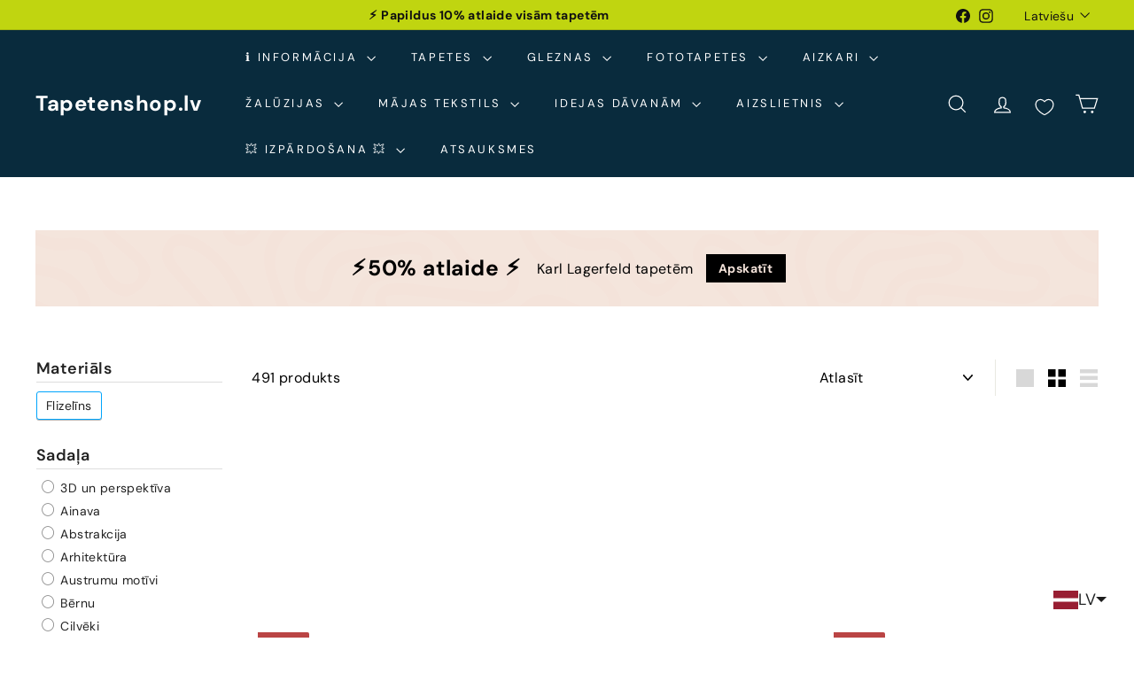

--- FILE ---
content_type: text/html; charset=utf-8
request_url: https://tapetenshop-lv.myshopify.com/collections/fototapetes-ar-abstraktu-rakstu/fototapetes
body_size: 83735
content:
<!doctype html>
<html class="no-js" lang="lv" dir="ltr">
  <head>
    <!-- Google tag (gtag.js) -->
<script async crossorigin fetchpriority="high" src="/cdn/shopifycloud/importmap-polyfill/es-modules-shim.2.4.0.js"></script>
<script async src="https://www.googletagmanager.com/gtag/js?id=G-F11TZMBZMS"></script>
<script>
  window.dataLayer = window.dataLayer || [];
  function gtag(){dataLayer.push(arguments);}
  gtag('js', new Date());

  gtag('config', 'G-F11TZMBZMS');
</script>
    <!-- Google Tag Manager -->
<script>(function(w,d,s,l,i){w[l]=w[l]||[];w[l].push({'gtm.start':
new Date().getTime(),event:'gtm.js'});var f=d.getElementsByTagName(s)[0],
j=d.createElement(s),dl=l!='dataLayer'?'&l='+l:'';j.async=true;j.src=
'https://www.googletagmanager.com/gtm.js?id='+i+dl;f.parentNode.insertBefore(j,f);
})(window,document,'script','dataLayer','GTM-5BBH5JZ');</script>
<!-- End Google Tag Manager -->
    <meta charset="utf-8">
    <meta http-equiv="X-UA-Compatible" content="IE=edge,chrome=1">
    <meta name="viewport" content="width=device-width,initial-scale=1">
    <meta name="theme-color" content="#313652">
    <link rel="canonical" href="https://www.tapetenshop.lv/collections/fototapetes-ar-abstraktu-rakstu/fototapetes">
    <link rel="preconnect" href="https://fonts.shopifycdn.com" crossorigin>
    <link rel="dns-prefetch" href="https://ajax.googleapis.com">
    <link rel="dns-prefetch" href="https://maps.googleapis.com">
    <link rel="dns-prefetch" href="https://maps.gstatic.com"><link rel="shortcut icon" href="//tapetenshop-lv.myshopify.com/cdn/shop/files/interior-design_32x32.png?v=1746036314" type="image/png">
<title>Fototapetes ar abstraktu rakstu - moderns sienas rotājums - pirkt


Atzīmēti &quot;fototapetes &ndash; &quot;

 &ndash; Tapetenshop.lv</title>
<meta name="description" content="Fototapetes ar abstraktu rakstu - moderns sienas rotājums Daba, ainavas vai ģeometriskas formas absolūti jaunā veidolā. Ar abstraktu rakstu jūs varat radīt unikālu un drosmīgu atmosfēru savās mājās">
<meta property="og:site_name" content="Tapetenshop.lv">
<meta property="og:url" content="https://www.tapetenshop.lv/collections/fototapetes-ar-abstraktu-rakstu/fototapetes">
<meta property="og:title" content="Fototapetes ar abstraktu rakstu - moderns sienas rotājums - pirkt">
<meta property="og:type" content="website">
<meta property="og:description" content="Fototapetes ar abstraktu rakstu - moderns sienas rotājums Daba, ainavas vai ģeometriskas formas absolūti jaunā veidolā. Ar abstraktu rakstu jūs varat radīt unikālu un drosmīgu atmosfēru savās mājās"><meta property="og:image" content="http://tapetenshop-lv.myshopify.com/cdn/shop/collections/abstraktas-fototapetes.jpg?v=1734600739">
  <meta property="og:image:secure_url" content="https://tapetenshop-lv.myshopify.com/cdn/shop/collections/abstraktas-fototapetes.jpg?v=1734600739">
  <meta property="og:image:width" content="1500">
  <meta property="og:image:height" content="1126"><meta name="twitter:site" content="@">
<meta name="twitter:card" content="summary_large_image">
<meta name="twitter:title" content="Fototapetes ar abstraktu rakstu - moderns sienas rotājums - pirkt">
<meta name="twitter:description" content="Fototapetes ar abstraktu rakstu - moderns sienas rotājums Daba, ainavas vai ģeometriskas formas absolūti jaunā veidolā. Ar abstraktu rakstu jūs varat radīt unikālu un drosmīgu atmosfēru savās mājās">

<style data-shopify>@font-face {
  font-family: "DM Sans";
  font-weight: 700;
  font-style: normal;
  font-display: swap;
  src: url("//tapetenshop-lv.myshopify.com/cdn/fonts/dm_sans/dmsans_n7.97e21d81502002291ea1de8aefb79170c6946ce5.woff2") format("woff2"),
       url("//tapetenshop-lv.myshopify.com/cdn/fonts/dm_sans/dmsans_n7.af5c214f5116410ca1d53a2090665620e78e2e1b.woff") format("woff");
}

  @font-face {
  font-family: "DM Sans";
  font-weight: 400;
  font-style: normal;
  font-display: swap;
  src: url("//tapetenshop-lv.myshopify.com/cdn/fonts/dm_sans/dmsans_n4.ec80bd4dd7e1a334c969c265873491ae56018d72.woff2") format("woff2"),
       url("//tapetenshop-lv.myshopify.com/cdn/fonts/dm_sans/dmsans_n4.87bdd914d8a61247b911147ae68e754d695c58a6.woff") format("woff");
}


  @font-face {
  font-family: "DM Sans";
  font-weight: 600;
  font-style: normal;
  font-display: swap;
  src: url("//tapetenshop-lv.myshopify.com/cdn/fonts/dm_sans/dmsans_n6.70a2453ea926d613c6a2f89af05180d14b3a7c96.woff2") format("woff2"),
       url("//tapetenshop-lv.myshopify.com/cdn/fonts/dm_sans/dmsans_n6.355605667bef215872257574b57fc097044f7e20.woff") format("woff");
}

  @font-face {
  font-family: "DM Sans";
  font-weight: 400;
  font-style: italic;
  font-display: swap;
  src: url("//tapetenshop-lv.myshopify.com/cdn/fonts/dm_sans/dmsans_i4.b8fe05e69ee95d5a53155c346957d8cbf5081c1a.woff2") format("woff2"),
       url("//tapetenshop-lv.myshopify.com/cdn/fonts/dm_sans/dmsans_i4.403fe28ee2ea63e142575c0aa47684d65f8c23a0.woff") format("woff");
}

  @font-face {
  font-family: "DM Sans";
  font-weight: 600;
  font-style: italic;
  font-display: swap;
  src: url("//tapetenshop-lv.myshopify.com/cdn/fonts/dm_sans/dmsans_i6.b7d5b35c5f29523529e1bf4a3d0de71a44a277b6.woff2") format("woff2"),
       url("//tapetenshop-lv.myshopify.com/cdn/fonts/dm_sans/dmsans_i6.9b760cc5bdd17b4de2c70249ba49bd707f27a31b.woff") format("woff");
}

</style><link href="//tapetenshop-lv.myshopify.com/cdn/shop/t/50/assets/components.css?v=43712827778144619181740590315" rel="stylesheet" type="text/css" media="all" />

<style data-shopify>:root {
    --color-body: #ffffff;
    --color-body-alpha-005: rgba(255, 255, 255, 0.05);
    --color-body-dim: #f2f2f2;

    --color-border: #e8e8e1;

    --color-button-primary: #313652;
    --color-button-primary-light: #444b72;
    --color-button-primary-dim: #272b42;
    --color-button-primary-text: #ffffff;

    --color-cart-dot: #d75d43;
    --color-cart-dot-text: #fff;

    --color-footer: #ffffff;
    --color-footer-border: #e8e8e1;
    --color-footer-text: #000000;

    --color-link: #000000;

    --color-modal-bg: rgba(15, 15, 15, 0.6);

    --color-nav: #092b3d;
    --color-nav-search: #ffffff;
    --color-nav-text: #ffffff;

    --color-price: #1c1d1d;

    --color-sale-tag: #ba4444;
    --color-sale-tag-text: #ffffff;

    --color-scheme-1-text: #ffffff;
    --color-scheme-1-bg: #d75d43;
    --color-scheme-2-text: #000000;
    --color-scheme-2-bg: #f4e3da;
    --color-scheme-3-text: #000000;
    --color-scheme-3-bg: #fcf4f1;

    --color-text-body: #000000;
    --color-text-body-alpha-005: rgba(0, 0, 0, 0.05);
    --color-text-body-alpha-008: rgba(0, 0, 0, 0.08);
    --color-text-savings: #ba4444;

    --color-toolbar: #c0d510;
    --color-toolbar-text: #111111;

    --url-ico-select: url(//tapetenshop-lv.myshopify.com/cdn/shop/t/50/assets/ico-select.svg);
    --url-swirl-svg: url(//tapetenshop-lv.myshopify.com/cdn/shop/t/50/assets/swirl.svg);

    --header-padding-bottom: 0;

    --page-top-padding: 35px;
    --page-narrow: 780px;
    --page-width-padding: 40px;
    --grid-gutter: 22px;
    --index-section-padding: 60px;
    --section-header-bottom: 40px;
    --collapsible-icon-width: 12px;

    --size-chart-margin: 30px 0;
    --size-chart-icon-margin: 5px;

    --newsletter-reminder-padding: 20px 30px 20px 25px;

    --text-frame-margin: 10px;

    /*Shop Pay Installments*/
    --color-body-text: #000000;
    --color-body: #ffffff;
    --color-bg: #ffffff;

    --type-header-primary: "DM Sans";
    --type-header-fallback: sans-serif;
    --type-header-size: 35px;
    --type-header-weight: 700;
    --type-header-line-height: 1.1;
    --type-header-spacing: 0.025em;

    
      --type-header-transform: none;
    

    --type-base-primary:"DM Sans";
    --type-base-fallback:sans-serif;
    --type-base-size: 16px;
    --type-base-weight: 400;
    --type-base-spacing: 0.025em;
    --type-base-line-height: 1.6;

    --color-small-image-bg: #ffffff;
    --color-small-image-bg-dark: #f7f7f7;
    --color-large-image-bg: #0f0f0f;
    --color-large-image-bg-light: #303030;

    --icon-stroke-width: 3px;
    --icon-stroke-line-join: miter;

    
      --button-radius: 0;
      --button-padding: 11px 20px;
    

    
      --roundness: 0;
    

    
      --grid-thickness: 0;
    

    --product-tile-margin: 10%;
    --collection-tile-margin: 15%;

    --swatch-size: 40px;

    
      --swatch-border-radius: 50%;
    
  }

  @media screen and (max-width: 768px) {
    :root {
      --page-top-padding: 15px;
      --page-narrow: 330px;
      --page-width-padding: 17px;
      --grid-gutter: 16px;
      --index-section-padding: 40px;
      --section-header-bottom: 25px;
      --collapsible-icon-width: 10px;
      --text-frame-margin: 7px;
      --type-base-size: 14px;

      
        --roundness: 0;
        --button-padding: 9px 17px;
      
    }
  }</style><link href="//tapetenshop-lv.myshopify.com/cdn/shop/t/50/assets/overrides.css?v=22777653670148856341740590316" rel="stylesheet" type="text/css" media="all" />
<style data-shopify>:root {
        --product-grid-padding: 12px;
      }</style><script>
      document.documentElement.className = document.documentElement.className.replace('no-js', 'js');

      window.theme = window.theme || {};

      theme.settings = {
        themeName: 'Expanse',
        themeVersion: '6.1.0', // x-release-please-version
      };
    </script><script type="importmap">
{
  "imports": {
    "@archetype-themes/custom-elements/base-media": "//tapetenshop-lv.myshopify.com/cdn/shop/t/50/assets/base-media.js?v=180215418933095669231740590315",
    "@archetype-themes/custom-elements/disclosure": "//tapetenshop-lv.myshopify.com/cdn/shop/t/50/assets/disclosure.js?v=182459945533096787091740590315",
    "@archetype-themes/custom-elements/header-search": "//tapetenshop-lv.myshopify.com/cdn/shop/t/50/assets/header-search.js?v=14790263600647437351740590315",
    "@archetype-themes/custom-elements/product-recommendations": "//tapetenshop-lv.myshopify.com/cdn/shop/t/50/assets/product-recommendations.js?v=76410797257285949611740590316",
    "@archetype-themes/custom-elements/swatches": "//tapetenshop-lv.myshopify.com/cdn/shop/t/50/assets/swatches.js?v=115748111205220542111740590317",
    "@archetype-themes/custom-elements/theme-element": "//tapetenshop-lv.myshopify.com/cdn/shop/t/50/assets/theme-element.js?v=23783870107938227301740590317",
    "@archetype-themes/modules/cart-form": "//tapetenshop-lv.myshopify.com/cdn/shop/t/50/assets/cart-form.js?v=112467115607385685851740590315",
    "@archetype-themes/modules/clone-footer": "//tapetenshop-lv.myshopify.com/cdn/shop/t/50/assets/clone-footer.js?v=65189253863211222311740590315",
    "@archetype-themes/modules/collection-sidebar": "//tapetenshop-lv.myshopify.com/cdn/shop/t/50/assets/collection-sidebar.js?v=1325888889692973131740590315",
    "@archetype-themes/modules/drawers": "//tapetenshop-lv.myshopify.com/cdn/shop/t/50/assets/drawers.js?v=133655453772475736011740590315",
    "@archetype-themes/modules/modal": "//tapetenshop-lv.myshopify.com/cdn/shop/t/50/assets/modal.js?v=158707362359803246971740590316",
    "@archetype-themes/modules/nav-dropdown": "//tapetenshop-lv.myshopify.com/cdn/shop/t/50/assets/nav-dropdown.js?v=161891049847192907061740590316",
    "@archetype-themes/modules/photoswipe": "//tapetenshop-lv.myshopify.com/cdn/shop/t/50/assets/photoswipe.js?v=26893319410327140681740590316",
    "@archetype-themes/modules/slideshow": "//tapetenshop-lv.myshopify.com/cdn/shop/t/50/assets/slideshow.js?v=126977017077271715931740590317",
    "@archetype-themes/utils/a11y": "//tapetenshop-lv.myshopify.com/cdn/shop/t/50/assets/a11y.js?v=42141139595583154601740590314",
    "@archetype-themes/utils/ajax-renderer": "//tapetenshop-lv.myshopify.com/cdn/shop/t/50/assets/ajax-renderer.js?v=17957378971572593961740590315",
    "@archetype-themes/utils/currency": "//tapetenshop-lv.myshopify.com/cdn/shop/t/50/assets/currency.js?v=93335643952206747231740590315",
    "@archetype-themes/utils/events": "//tapetenshop-lv.myshopify.com/cdn/shop/t/50/assets/events.js?v=41484686344495800011740590315",
    "@archetype-themes/utils/product-loader": "//tapetenshop-lv.myshopify.com/cdn/shop/t/50/assets/product-loader.js?v=71947287259713254281740590316",
    "@archetype-themes/utils/resource-loader": "//tapetenshop-lv.myshopify.com/cdn/shop/t/50/assets/resource-loader.js?v=81301169148003274841740590316",
    "@archetype-themes/utils/storage": "//tapetenshop-lv.myshopify.com/cdn/shop/t/50/assets/storage.js?v=165714144265540632071740590317",
    "@archetype-themes/utils/theme-editor-event-handler-mixin": "//tapetenshop-lv.myshopify.com/cdn/shop/t/50/assets/theme-editor-event-handler-mixin.js?v=114462069356338668731740590317",
    "@archetype-themes/utils/utils": "//tapetenshop-lv.myshopify.com/cdn/shop/t/50/assets/utils.js?v=117964846174238173191740590317",
    "@archetype-themes/vendors/flickity": "//tapetenshop-lv.myshopify.com/cdn/shop/t/50/assets/flickity.js?v=180040601754775719741740590315",
    "@archetype-themes/vendors/flickity-fade": "//tapetenshop-lv.myshopify.com/cdn/shop/t/50/assets/flickity-fade.js?v=7618156608010510071740590315",
    "@archetype-themes/vendors/in-view": "//tapetenshop-lv.myshopify.com/cdn/shop/t/50/assets/in-view.js?v=158303221847540477331740590315",
    "@archetype-themes/vendors/photoswipe-ui-default.min": "//tapetenshop-lv.myshopify.com/cdn/shop/t/50/assets/photoswipe-ui-default.min.js?v=153569421128418950921740590316",
    "@archetype-themes/vendors/photoswipe.min": "//tapetenshop-lv.myshopify.com/cdn/shop/t/50/assets/photoswipe.min.js?v=159595140210348923361740590316",
    "components/add-to-cart": "//tapetenshop-lv.myshopify.com/cdn/shop/t/50/assets/add-to-cart.js?v=157761415605003885381740590315",
    "components/announcement-bar": "//tapetenshop-lv.myshopify.com/cdn/shop/t/50/assets/announcement-bar.js?v=121029201872210647121740590315",
    "components/block-buy-buttons": "//tapetenshop-lv.myshopify.com/cdn/shop/t/50/assets/block-buy-buttons.js?v=56380689241029412871740590315",
    "components/block-price": "//tapetenshop-lv.myshopify.com/cdn/shop/t/50/assets/block-price.js?v=174793000406617112591740590315",
    "components/block-variant-picker": "//tapetenshop-lv.myshopify.com/cdn/shop/t/50/assets/block-variant-picker.js?v=100675464509634971691740590315",
    "components/cart-note": "//tapetenshop-lv.myshopify.com/cdn/shop/t/50/assets/cart-note.js?v=56198602689862001351740590315",
    "components/close-cart": "//tapetenshop-lv.myshopify.com/cdn/shop/t/50/assets/close-cart.js?v=122851508247342011791740590315",
    "components/collapsible": "//tapetenshop-lv.myshopify.com/cdn/shop/t/50/assets/collapsible.js?v=177773173634684916621740590315",
    "components/collection-mobile-filters": "//tapetenshop-lv.myshopify.com/cdn/shop/t/50/assets/collection-mobile-filters.js?v=141085733159431533581740590315",
    "components/gift-card-recipient-form": "//tapetenshop-lv.myshopify.com/cdn/shop/t/50/assets/gift-card-recipient-form.js?v=25114532869471163621740590315",
    "components/header-cart-drawer": "//tapetenshop-lv.myshopify.com/cdn/shop/t/50/assets/header-cart-drawer.js?v=10438076937880405391740590315",
    "components/header-drawer": "//tapetenshop-lv.myshopify.com/cdn/shop/t/50/assets/header-drawer.js?v=12194218155632391321740590315",
    "components/header-mobile-nav": "//tapetenshop-lv.myshopify.com/cdn/shop/t/50/assets/header-mobile-nav.js?v=77324086688366174111740590315",
    "components/header-nav": "//tapetenshop-lv.myshopify.com/cdn/shop/t/50/assets/header-nav.js?v=134448756228213604281740590315",
    "components/item-grid": "//tapetenshop-lv.myshopify.com/cdn/shop/t/50/assets/item-grid.js?v=109905781791598941741740590315",
    "components/map": "//tapetenshop-lv.myshopify.com/cdn/shop/t/50/assets/map.js?v=113321260895345124881740590316",
    "components/model-media": "//tapetenshop-lv.myshopify.com/cdn/shop/t/50/assets/model-media.js?v=72293555598817173731740590316",
    "components/newsletter-reminder": "//tapetenshop-lv.myshopify.com/cdn/shop/t/50/assets/newsletter-reminder.js?v=35744343425145152751740590316",
    "components/parallax-image": "//tapetenshop-lv.myshopify.com/cdn/shop/t/50/assets/parallax-image.js?v=59188309605188605141740590316",
    "components/predictive-search": "//tapetenshop-lv.myshopify.com/cdn/shop/t/50/assets/predictive-search.js?v=165210660372665716981740590316",
    "components/price-range": "//tapetenshop-lv.myshopify.com/cdn/shop/t/50/assets/price-range.js?v=87243038936141742371740590316",
    "components/product-images": "//tapetenshop-lv.myshopify.com/cdn/shop/t/50/assets/product-images.js?v=101208797313625026491740590316",
    "components/product-inventory": "//tapetenshop-lv.myshopify.com/cdn/shop/t/50/assets/product-inventory.js?v=69607211263097186841740590316",
    "components/quantity-selector": "//tapetenshop-lv.myshopify.com/cdn/shop/t/50/assets/quantity-selector.js?v=29811676615099985201740590316",
    "components/quick-add": "//tapetenshop-lv.myshopify.com/cdn/shop/t/50/assets/quick-add.js?v=112070224713420499361740590316",
    "components/quick-shop": "//tapetenshop-lv.myshopify.com/cdn/shop/t/50/assets/quick-shop.js?v=169214600794817870211740590316",
    "components/rte": "//tapetenshop-lv.myshopify.com/cdn/shop/t/50/assets/rte.js?v=175428553801475883871740590316",
    "components/section-advanced-accordion": "//tapetenshop-lv.myshopify.com/cdn/shop/t/50/assets/section-advanced-accordion.js?v=172994900201510659141740590316",
    "components/section-age-verification-popup": "//tapetenshop-lv.myshopify.com/cdn/shop/t/50/assets/section-age-verification-popup.js?v=133696332194319723851740590316",
    "components/section-background-image-text": "//tapetenshop-lv.myshopify.com/cdn/shop/t/50/assets/section-background-image-text.js?v=21722524035606903071740590316",
    "components/section-collection-header": "//tapetenshop-lv.myshopify.com/cdn/shop/t/50/assets/section-collection-header.js?v=38468508189529151931740590316",
    "components/section-countdown": "//tapetenshop-lv.myshopify.com/cdn/shop/t/50/assets/section-countdown.js?v=75237863181774550081740590316",
    "components/section-footer": "//tapetenshop-lv.myshopify.com/cdn/shop/t/50/assets/section-footer.js?v=148713697742347807881740590316",
    "components/section-header": "//tapetenshop-lv.myshopify.com/cdn/shop/t/50/assets/section-header.js?v=146891184291599232001740590316",
    "components/section-hotspots": "//tapetenshop-lv.myshopify.com/cdn/shop/t/50/assets/section-hotspots.js?v=123038301200020945031740590316",
    "components/section-image-compare": "//tapetenshop-lv.myshopify.com/cdn/shop/t/50/assets/section-image-compare.js?v=84708806597935999591740590316",
    "components/section-main-addresses": "//tapetenshop-lv.myshopify.com/cdn/shop/t/50/assets/section-main-addresses.js?v=38269558316828166111740590316",
    "components/section-main-cart": "//tapetenshop-lv.myshopify.com/cdn/shop/t/50/assets/section-main-cart.js?v=104282612614769570861740590316",
    "components/section-main-login": "//tapetenshop-lv.myshopify.com/cdn/shop/t/50/assets/section-main-login.js?v=141583384861984065451740590316",
    "components/section-more-products-vendor": "//tapetenshop-lv.myshopify.com/cdn/shop/t/50/assets/section-more-products-vendor.js?v=139037179476081649891740590316",
    "components/section-newsletter-popup": "//tapetenshop-lv.myshopify.com/cdn/shop/t/50/assets/section-newsletter-popup.js?v=14748164573072822331740590316",
    "components/section-password-header": "//tapetenshop-lv.myshopify.com/cdn/shop/t/50/assets/section-password-header.js?v=180461259096248157561740590316",
    "components/section-recently-viewed": "//tapetenshop-lv.myshopify.com/cdn/shop/t/50/assets/section-recently-viewed.js?v=55908193119123770971740590316",
    "components/section-testimonials": "//tapetenshop-lv.myshopify.com/cdn/shop/t/50/assets/section-testimonials.js?v=1105492954700041671740590316",
    "components/store-availability": "//tapetenshop-lv.myshopify.com/cdn/shop/t/50/assets/store-availability.js?v=3599424513449990531740590317",
    "components/theme-editor": "//tapetenshop-lv.myshopify.com/cdn/shop/t/50/assets/theme-editor.js?v=7962243367912863361740590317",
    "components/toggle-cart": "//tapetenshop-lv.myshopify.com/cdn/shop/t/50/assets/toggle-cart.js?v=38431333347854231931740590317",
    "components/toggle-menu": "//tapetenshop-lv.myshopify.com/cdn/shop/t/50/assets/toggle-menu.js?v=184417730195572818991740590317",
    "components/toggle-search": "//tapetenshop-lv.myshopify.com/cdn/shop/t/50/assets/toggle-search.js?v=152152935064256525541740590317",
    "components/tool-tip": "//tapetenshop-lv.myshopify.com/cdn/shop/t/50/assets/tool-tip.js?v=111952048857288946281740590317",
    "components/tool-tip-trigger": "//tapetenshop-lv.myshopify.com/cdn/shop/t/50/assets/tool-tip-trigger.js?v=51579085798980736711740590317",
    "components/variant-sku": "//tapetenshop-lv.myshopify.com/cdn/shop/t/50/assets/variant-sku.js?v=181636493864733257641740590317",
    "components/video-media": "//tapetenshop-lv.myshopify.com/cdn/shop/t/50/assets/video-media.js?v=117747228584985477391740590317",
    "nouislider": "//tapetenshop-lv.myshopify.com/cdn/shop/t/50/assets/nouislider.js?v=100438778919154896961740590316"
  }
}
</script>
<script>
  if (!(HTMLScriptElement.supports && HTMLScriptElement.supports('importmap'))) {
    const el = document.createElement('script')
    el.async = true
    el.src = "//tapetenshop-lv.myshopify.com/cdn/shop/t/50/assets/es-module-shims.min.js?v=3197203922110785981740590315"
    document.head.appendChild(el)
  }
</script>

<script type="module" src="//tapetenshop-lv.myshopify.com/cdn/shop/t/50/assets/is-land.min.js?v=92343381495565747271740590315"></script>



<script type="module">
  try {
    const importMap = document.querySelector('script[type="importmap"]')
    const importMapJson = JSON.parse(importMap.textContent)
    const importMapModules = Object.values(importMapJson.imports)
    for (let i = 0; i < importMapModules.length; i++) {
      const link = document.createElement('link')
      link.rel = 'modulepreload'
      link.href = importMapModules[i]
      document.head.appendChild(link)
    }
  } catch (e) {
    console.error(e)
  }
</script>

<script>window.performance && window.performance.mark && window.performance.mark('shopify.content_for_header.start');</script><meta name="google-site-verification" content="pvb0Wcudp1mobbKiiXPSrPilU8oN3ixaLUGuHqeednM">
<meta name="facebook-domain-verification" content="mjvwf4p8fjlay1dmk7uqegdjyy0ud6">
<meta name="facebook-domain-verification" content="0v9jc47xqzcjv49p38ung5hq4v24vq">
<meta id="shopify-digital-wallet" name="shopify-digital-wallet" content="/11614172/digital_wallets/dialog">
<meta name="shopify-checkout-api-token" content="7a2c3bf903e230f53869239b6a46a7d1">
<link rel="alternate" type="application/atom+xml" title="Feed" href="/collections/fototapetes-ar-abstraktu-rakstu/fototapetes.atom" />
<link rel="next" href="/collections/fototapetes-ar-abstraktu-rakstu/fototapetes?page=2">
<link rel="alternate" hreflang="x-default" href="https://www.tapetenshop.lv/collections/fototapetes-ar-abstraktu-rakstu/fototapetes">
<link rel="alternate" hreflang="lv" href="https://www.tapetenshop.lv/collections/fototapetes-ar-abstraktu-rakstu/fototapetes">
<link rel="alternate" hreflang="et" href="https://www.tapetenshop.lv/et/collections/fototapeet-abstraktne-muster-kaasaegne-seinakaunistus/fototapetes">
<link rel="alternate" hreflang="fi" href="https://www.tapetenshop.lv/fi/collections/valokuvatapetti-abstrakti-kuvio-moderni-seinakoriste/fototapetes">
<link rel="alternate" hreflang="lt" href="https://www.tapetenshop.lv/lt/collections/fototapetai-abstraktus-rastas-moderni-sienu-apdaila/fototapetes">
<link rel="alternate" hreflang="ru" href="https://www.tapetenshop.lv/ru/collections/fototapetes-ar-abstraktu-rakstu/fototapetes">
<link rel="alternate" hreflang="en" href="https://www.tapetenshop.lv/en/collections/wall-murals-abstract-pattern-modern-wall-decoration/fototapetes">
<link rel="alternate" type="application/json+oembed" href="https://www.tapetenshop.lv/collections/fototapetes-ar-abstraktu-rakstu/fototapetes.oembed">
<script async="async" src="/checkouts/internal/preloads.js?locale=lv-LV"></script>
<link rel="preconnect" href="https://shop.app" crossorigin="anonymous">
<script async="async" src="https://shop.app/checkouts/internal/preloads.js?locale=lv-LV&shop_id=11614172" crossorigin="anonymous"></script>
<script id="shopify-features" type="application/json">{"accessToken":"7a2c3bf903e230f53869239b6a46a7d1","betas":["rich-media-storefront-analytics"],"domain":"tapetenshop-lv.myshopify.com","predictiveSearch":true,"shopId":11614172,"locale":"en"}</script>
<script>var Shopify = Shopify || {};
Shopify.shop = "tapetenshop-lv.myshopify.com";
Shopify.locale = "lv";
Shopify.currency = {"active":"EUR","rate":"1.0"};
Shopify.country = "LV";
Shopify.theme = {"name":"Expanse","id":179121258831,"schema_name":"Expanse","schema_version":"6.1.0","theme_store_id":902,"role":"main"};
Shopify.theme.handle = "null";
Shopify.theme.style = {"id":null,"handle":null};
Shopify.cdnHost = "tapetenshop-lv.myshopify.com/cdn";
Shopify.routes = Shopify.routes || {};
Shopify.routes.root = "/";</script>
<script type="module">!function(o){(o.Shopify=o.Shopify||{}).modules=!0}(window);</script>
<script>!function(o){function n(){var o=[];function n(){o.push(Array.prototype.slice.apply(arguments))}return n.q=o,n}var t=o.Shopify=o.Shopify||{};t.loadFeatures=n(),t.autoloadFeatures=n()}(window);</script>
<script>
  window.ShopifyPay = window.ShopifyPay || {};
  window.ShopifyPay.apiHost = "shop.app\/pay";
  window.ShopifyPay.redirectState = null;
</script>
<script id="shop-js-analytics" type="application/json">{"pageType":"collection"}</script>
<script defer="defer" async type="module" src="//tapetenshop-lv.myshopify.com/cdn/shopifycloud/shop-js/modules/v2/client.init-shop-cart-sync_BT-GjEfc.en.esm.js"></script>
<script defer="defer" async type="module" src="//tapetenshop-lv.myshopify.com/cdn/shopifycloud/shop-js/modules/v2/chunk.common_D58fp_Oc.esm.js"></script>
<script defer="defer" async type="module" src="//tapetenshop-lv.myshopify.com/cdn/shopifycloud/shop-js/modules/v2/chunk.modal_xMitdFEc.esm.js"></script>
<script type="module">
  await import("//tapetenshop-lv.myshopify.com/cdn/shopifycloud/shop-js/modules/v2/client.init-shop-cart-sync_BT-GjEfc.en.esm.js");
await import("//tapetenshop-lv.myshopify.com/cdn/shopifycloud/shop-js/modules/v2/chunk.common_D58fp_Oc.esm.js");
await import("//tapetenshop-lv.myshopify.com/cdn/shopifycloud/shop-js/modules/v2/chunk.modal_xMitdFEc.esm.js");

  window.Shopify.SignInWithShop?.initShopCartSync?.({"fedCMEnabled":true,"windoidEnabled":true});

</script>
<script>
  window.Shopify = window.Shopify || {};
  if (!window.Shopify.featureAssets) window.Shopify.featureAssets = {};
  window.Shopify.featureAssets['shop-js'] = {"shop-cart-sync":["modules/v2/client.shop-cart-sync_DZOKe7Ll.en.esm.js","modules/v2/chunk.common_D58fp_Oc.esm.js","modules/v2/chunk.modal_xMitdFEc.esm.js"],"init-fed-cm":["modules/v2/client.init-fed-cm_B6oLuCjv.en.esm.js","modules/v2/chunk.common_D58fp_Oc.esm.js","modules/v2/chunk.modal_xMitdFEc.esm.js"],"shop-cash-offers":["modules/v2/client.shop-cash-offers_D2sdYoxE.en.esm.js","modules/v2/chunk.common_D58fp_Oc.esm.js","modules/v2/chunk.modal_xMitdFEc.esm.js"],"shop-login-button":["modules/v2/client.shop-login-button_QeVjl5Y3.en.esm.js","modules/v2/chunk.common_D58fp_Oc.esm.js","modules/v2/chunk.modal_xMitdFEc.esm.js"],"pay-button":["modules/v2/client.pay-button_DXTOsIq6.en.esm.js","modules/v2/chunk.common_D58fp_Oc.esm.js","modules/v2/chunk.modal_xMitdFEc.esm.js"],"shop-button":["modules/v2/client.shop-button_DQZHx9pm.en.esm.js","modules/v2/chunk.common_D58fp_Oc.esm.js","modules/v2/chunk.modal_xMitdFEc.esm.js"],"avatar":["modules/v2/client.avatar_BTnouDA3.en.esm.js"],"init-windoid":["modules/v2/client.init-windoid_CR1B-cfM.en.esm.js","modules/v2/chunk.common_D58fp_Oc.esm.js","modules/v2/chunk.modal_xMitdFEc.esm.js"],"init-shop-for-new-customer-accounts":["modules/v2/client.init-shop-for-new-customer-accounts_C_vY_xzh.en.esm.js","modules/v2/client.shop-login-button_QeVjl5Y3.en.esm.js","modules/v2/chunk.common_D58fp_Oc.esm.js","modules/v2/chunk.modal_xMitdFEc.esm.js"],"init-shop-email-lookup-coordinator":["modules/v2/client.init-shop-email-lookup-coordinator_BI7n9ZSv.en.esm.js","modules/v2/chunk.common_D58fp_Oc.esm.js","modules/v2/chunk.modal_xMitdFEc.esm.js"],"init-shop-cart-sync":["modules/v2/client.init-shop-cart-sync_BT-GjEfc.en.esm.js","modules/v2/chunk.common_D58fp_Oc.esm.js","modules/v2/chunk.modal_xMitdFEc.esm.js"],"shop-toast-manager":["modules/v2/client.shop-toast-manager_DiYdP3xc.en.esm.js","modules/v2/chunk.common_D58fp_Oc.esm.js","modules/v2/chunk.modal_xMitdFEc.esm.js"],"init-customer-accounts":["modules/v2/client.init-customer-accounts_D9ZNqS-Q.en.esm.js","modules/v2/client.shop-login-button_QeVjl5Y3.en.esm.js","modules/v2/chunk.common_D58fp_Oc.esm.js","modules/v2/chunk.modal_xMitdFEc.esm.js"],"init-customer-accounts-sign-up":["modules/v2/client.init-customer-accounts-sign-up_iGw4briv.en.esm.js","modules/v2/client.shop-login-button_QeVjl5Y3.en.esm.js","modules/v2/chunk.common_D58fp_Oc.esm.js","modules/v2/chunk.modal_xMitdFEc.esm.js"],"shop-follow-button":["modules/v2/client.shop-follow-button_CqMgW2wH.en.esm.js","modules/v2/chunk.common_D58fp_Oc.esm.js","modules/v2/chunk.modal_xMitdFEc.esm.js"],"checkout-modal":["modules/v2/client.checkout-modal_xHeaAweL.en.esm.js","modules/v2/chunk.common_D58fp_Oc.esm.js","modules/v2/chunk.modal_xMitdFEc.esm.js"],"shop-login":["modules/v2/client.shop-login_D91U-Q7h.en.esm.js","modules/v2/chunk.common_D58fp_Oc.esm.js","modules/v2/chunk.modal_xMitdFEc.esm.js"],"lead-capture":["modules/v2/client.lead-capture_BJmE1dJe.en.esm.js","modules/v2/chunk.common_D58fp_Oc.esm.js","modules/v2/chunk.modal_xMitdFEc.esm.js"],"payment-terms":["modules/v2/client.payment-terms_Ci9AEqFq.en.esm.js","modules/v2/chunk.common_D58fp_Oc.esm.js","modules/v2/chunk.modal_xMitdFEc.esm.js"]};
</script>
<script>(function() {
  var isLoaded = false;
  function asyncLoad() {
    if (isLoaded) return;
    isLoaded = true;
    var urls = ["https:\/\/chimpstatic.com\/mcjs-connected\/js\/users\/8b174108b9107d92f731fd06d\/ee0ff0078f4925f865d74b48a.js?shop=tapetenshop-lv.myshopify.com","https:\/\/product-samples.herokuapp.com\/complied\/main.min.js?shop=tapetenshop-lv.myshopify.com","https:\/\/cdn-bundler.nice-team.net\/app\/js\/bundler.js?shop=tapetenshop-lv.myshopify.com","https:\/\/production.parcely.app\/map_cart.js?shop=tapetenshop-lv.myshopify.com"];
    for (var i = 0; i < urls.length; i++) {
      var s = document.createElement('script');
      s.type = 'text/javascript';
      s.async = true;
      s.src = urls[i];
      var x = document.getElementsByTagName('script')[0];
      x.parentNode.insertBefore(s, x);
    }
  };
  if(window.attachEvent) {
    window.attachEvent('onload', asyncLoad);
  } else {
    window.addEventListener('load', asyncLoad, false);
  }
})();</script>
<script id="__st">var __st={"a":11614172,"offset":7200,"reqid":"7f9027f7-61dd-4e37-a683-bac30b01e0cd-1769278631","pageurl":"tapetenshop-lv.myshopify.com\/collections\/fototapetes-ar-abstraktu-rakstu\/fototapetes","u":"243b9163a9fc","p":"collection","rtyp":"collection","rid":286143053982};</script>
<script>window.ShopifyPaypalV4VisibilityTracking = true;</script>
<script id="captcha-bootstrap">!function(){'use strict';const t='contact',e='account',n='new_comment',o=[[t,t],['blogs',n],['comments',n],[t,'customer']],c=[[e,'customer_login'],[e,'guest_login'],[e,'recover_customer_password'],[e,'create_customer']],r=t=>t.map((([t,e])=>`form[action*='/${t}']:not([data-nocaptcha='true']) input[name='form_type'][value='${e}']`)).join(','),a=t=>()=>t?[...document.querySelectorAll(t)].map((t=>t.form)):[];function s(){const t=[...o],e=r(t);return a(e)}const i='password',u='form_key',d=['recaptcha-v3-token','g-recaptcha-response','h-captcha-response',i],f=()=>{try{return window.sessionStorage}catch{return}},m='__shopify_v',_=t=>t.elements[u];function p(t,e,n=!1){try{const o=window.sessionStorage,c=JSON.parse(o.getItem(e)),{data:r}=function(t){const{data:e,action:n}=t;return t[m]||n?{data:e,action:n}:{data:t,action:n}}(c);for(const[e,n]of Object.entries(r))t.elements[e]&&(t.elements[e].value=n);n&&o.removeItem(e)}catch(o){console.error('form repopulation failed',{error:o})}}const l='form_type',E='cptcha';function T(t){t.dataset[E]=!0}const w=window,h=w.document,L='Shopify',v='ce_forms',y='captcha';let A=!1;((t,e)=>{const n=(g='f06e6c50-85a8-45c8-87d0-21a2b65856fe',I='https://cdn.shopify.com/shopifycloud/storefront-forms-hcaptcha/ce_storefront_forms_captcha_hcaptcha.v1.5.2.iife.js',D={infoText:'Protected by hCaptcha',privacyText:'Privacy',termsText:'Terms'},(t,e,n)=>{const o=w[L][v],c=o.bindForm;if(c)return c(t,g,e,D).then(n);var r;o.q.push([[t,g,e,D],n]),r=I,A||(h.body.append(Object.assign(h.createElement('script'),{id:'captcha-provider',async:!0,src:r})),A=!0)});var g,I,D;w[L]=w[L]||{},w[L][v]=w[L][v]||{},w[L][v].q=[],w[L][y]=w[L][y]||{},w[L][y].protect=function(t,e){n(t,void 0,e),T(t)},Object.freeze(w[L][y]),function(t,e,n,w,h,L){const[v,y,A,g]=function(t,e,n){const i=e?o:[],u=t?c:[],d=[...i,...u],f=r(d),m=r(i),_=r(d.filter((([t,e])=>n.includes(e))));return[a(f),a(m),a(_),s()]}(w,h,L),I=t=>{const e=t.target;return e instanceof HTMLFormElement?e:e&&e.form},D=t=>v().includes(t);t.addEventListener('submit',(t=>{const e=I(t);if(!e)return;const n=D(e)&&!e.dataset.hcaptchaBound&&!e.dataset.recaptchaBound,o=_(e),c=g().includes(e)&&(!o||!o.value);(n||c)&&t.preventDefault(),c&&!n&&(function(t){try{if(!f())return;!function(t){const e=f();if(!e)return;const n=_(t);if(!n)return;const o=n.value;o&&e.removeItem(o)}(t);const e=Array.from(Array(32),(()=>Math.random().toString(36)[2])).join('');!function(t,e){_(t)||t.append(Object.assign(document.createElement('input'),{type:'hidden',name:u})),t.elements[u].value=e}(t,e),function(t,e){const n=f();if(!n)return;const o=[...t.querySelectorAll(`input[type='${i}']`)].map((({name:t})=>t)),c=[...d,...o],r={};for(const[a,s]of new FormData(t).entries())c.includes(a)||(r[a]=s);n.setItem(e,JSON.stringify({[m]:1,action:t.action,data:r}))}(t,e)}catch(e){console.error('failed to persist form',e)}}(e),e.submit())}));const S=(t,e)=>{t&&!t.dataset[E]&&(n(t,e.some((e=>e===t))),T(t))};for(const o of['focusin','change'])t.addEventListener(o,(t=>{const e=I(t);D(e)&&S(e,y())}));const B=e.get('form_key'),M=e.get(l),P=B&&M;t.addEventListener('DOMContentLoaded',(()=>{const t=y();if(P)for(const e of t)e.elements[l].value===M&&p(e,B);[...new Set([...A(),...v().filter((t=>'true'===t.dataset.shopifyCaptcha))])].forEach((e=>S(e,t)))}))}(h,new URLSearchParams(w.location.search),n,t,e,['guest_login'])})(!0,!0)}();</script>
<script integrity="sha256-4kQ18oKyAcykRKYeNunJcIwy7WH5gtpwJnB7kiuLZ1E=" data-source-attribution="shopify.loadfeatures" defer="defer" src="//tapetenshop-lv.myshopify.com/cdn/shopifycloud/storefront/assets/storefront/load_feature-a0a9edcb.js" crossorigin="anonymous"></script>
<script crossorigin="anonymous" defer="defer" src="//tapetenshop-lv.myshopify.com/cdn/shopifycloud/storefront/assets/shopify_pay/storefront-65b4c6d7.js?v=20250812"></script>
<script data-source-attribution="shopify.dynamic_checkout.dynamic.init">var Shopify=Shopify||{};Shopify.PaymentButton=Shopify.PaymentButton||{isStorefrontPortableWallets:!0,init:function(){window.Shopify.PaymentButton.init=function(){};var t=document.createElement("script");t.src="https://tapetenshop-lv.myshopify.com/cdn/shopifycloud/portable-wallets/latest/portable-wallets.en.js",t.type="module",document.head.appendChild(t)}};
</script>
<script data-source-attribution="shopify.dynamic_checkout.buyer_consent">
  function portableWalletsHideBuyerConsent(e){var t=document.getElementById("shopify-buyer-consent"),n=document.getElementById("shopify-subscription-policy-button");t&&n&&(t.classList.add("hidden"),t.setAttribute("aria-hidden","true"),n.removeEventListener("click",e))}function portableWalletsShowBuyerConsent(e){var t=document.getElementById("shopify-buyer-consent"),n=document.getElementById("shopify-subscription-policy-button");t&&n&&(t.classList.remove("hidden"),t.removeAttribute("aria-hidden"),n.addEventListener("click",e))}window.Shopify?.PaymentButton&&(window.Shopify.PaymentButton.hideBuyerConsent=portableWalletsHideBuyerConsent,window.Shopify.PaymentButton.showBuyerConsent=portableWalletsShowBuyerConsent);
</script>
<script data-source-attribution="shopify.dynamic_checkout.cart.bootstrap">document.addEventListener("DOMContentLoaded",(function(){function t(){return document.querySelector("shopify-accelerated-checkout-cart, shopify-accelerated-checkout")}if(t())Shopify.PaymentButton.init();else{new MutationObserver((function(e,n){t()&&(Shopify.PaymentButton.init(),n.disconnect())})).observe(document.body,{childList:!0,subtree:!0})}}));
</script>
<link id="shopify-accelerated-checkout-styles" rel="stylesheet" media="screen" href="https://tapetenshop-lv.myshopify.com/cdn/shopifycloud/portable-wallets/latest/accelerated-checkout-backwards-compat.css" crossorigin="anonymous">
<style id="shopify-accelerated-checkout-cart">
        #shopify-buyer-consent {
  margin-top: 1em;
  display: inline-block;
  width: 100%;
}

#shopify-buyer-consent.hidden {
  display: none;
}

#shopify-subscription-policy-button {
  background: none;
  border: none;
  padding: 0;
  text-decoration: underline;
  font-size: inherit;
  cursor: pointer;
}

#shopify-subscription-policy-button::before {
  box-shadow: none;
}

      </style>

<script>window.performance && window.performance.mark && window.performance.mark('shopify.content_for_header.end');</script>

    <script src="//tapetenshop-lv.myshopify.com/cdn/shop/t/50/assets/theme.js?v=113616480651186619411740590317" defer="defer"></script>

    <link href="//tapetenshop-lv.myshopify.com/cdn/shop/t/50/assets/filter-menu.css?v=168479925586925110101746002715" rel="stylesheet" type="text/css" media="all" />
<script src="//tapetenshop-lv.myshopify.com/cdn/shop/t/50/assets/filter-menu.js?v=172600045100521660731745980718" type="text/javascript"></script>



    <script id="samples-button-template" type="text/template">
  <div class="product-samples-button-wrap">
    <button class="btn btn--full btn--secondary" product-samples-button>Saņemt paraugu</button>
    <style>
      .product-samples-button-wrap button {
        margin-top: 20px;
      }
    </style>
  </div>
</script>

<script id="samples-widget-template" type="text/template">
  <div class="product-samples-widget" data-samples-widget>
    <div class="product-samples-widget__modal">
      <button class="product-samples-widget__close" data-samples-widget-close>Close</button>
      <div class="product-samples-widget__content">
        <div class="product-samples-widget__text">
          <h3>SAMPLE PRODUCTS</h3>
          <p>A &lt;strong&gt;risk-free way to try a new product&lt;/strong&gt; without wasting too much money on it.</p>
        </div>
        <div class="product-samples-widget__list">
          <div class="product-samples-widget__grid" data-samples-widget-grid>
            
              {% if samples.size > 0 %}
                {% for item in samples %}
                  <div class="product-samples-item">
                    <div class="product-samples-item__inner">
                      <a href="#" class="product-samples-item__remove" data-sample-id='{{ item.selectedVariant }}' data-samples-widget-remove>Remove</a>
                      <figure class="product-samples-item__image" style="background-image: url({% comment ls-rpl %}{{ item.sample_image | img_url: 'large' }}{% endcomment %}{%- capture LS_IMG_URL -%}{%- render "ls-img-url", image: item.sample_image, img_url: 'large' -%}{%- endcapture -%}{{ LS_IMG_URL }}{% comment /ls-rpl %}{% endcomment %})"></figure>
                    </div>
                  </div>
                {% endfor %}
              {% endif %}
            
            
            {% if samples.size < 5 %}
              {% assign placeholder_count = 5 | minus: samples.size %}
              {% for i in (1..placeholder_count) %}
                
                <div class="product-samples-placeholder" data-samples-placeholder><span>Samples</span></div>
              
              {% endfor %}
            {% endif %}
            
          </div>
        </div>
        <div class="product-samples-widget__button">
          <button class="product-samples-widget__checkout" data-samples-widget-checkout>Checkout</button>
        </div>
      </div>
    </div>
    <button class="product-samples-widget__trigger" data-samples-widget-trigger>
      My Sample{% if samples.size > 0 %} ({{ samples.size }}){% endif %}
    </button>
  </div>
</script>

  <!-- BEGIN app block: shopify://apps/cookieyes-gdpr-cookie-banner/blocks/app-embed/44e5ef64-bf2c-4188-838c-6f3b0716b8e4 -->


  <script
    async
    id="cookieyes"
    type="text/javascript"
    src="https://cdn-cookieyes.com/client_data/1bc8c73a55c82b7c69af84c4/script.js"
  ></script>


 <!-- END app block --><!-- BEGIN app block: shopify://apps/judge-me-reviews/blocks/judgeme_core/61ccd3b1-a9f2-4160-9fe9-4fec8413e5d8 --><!-- Start of Judge.me Core -->






<link rel="dns-prefetch" href="https://cdn2.judge.me/cdn/widget_frontend">
<link rel="dns-prefetch" href="https://cdn.judge.me">
<link rel="dns-prefetch" href="https://cdn1.judge.me">
<link rel="dns-prefetch" href="https://api.judge.me">

<script data-cfasync='false' class='jdgm-settings-script'>window.jdgmSettings={"pagination":5,"disable_web_reviews":false,"badge_no_review_text":"Nav atsauksmju","badge_n_reviews_text":"{{ n }} atsauksme/atsauksmes","hide_badge_preview_if_no_reviews":true,"badge_hide_text":false,"enforce_center_preview_badge":false,"widget_title":"Klientu atsauksmes","widget_open_form_text":"Rakstīt atsauksmi","widget_close_form_text":"Atcelt atsauksmi","widget_refresh_page_text":"Atsvaidzināt lapu","widget_summary_text":"Pamatojoties uz {{ number_of_reviews }} atsauksmēm","widget_no_review_text":"Pagaidām nav atsauksmes","widget_name_field_text":"Attēlojamais vārds","widget_verified_name_field_text":"Pārbaudīts vārds (publisks)","widget_name_placeholder_text":"Attēlojamais vārds","widget_required_field_error_text":"Šis lauks ir obligāts.","widget_email_field_text":"E-pasta adrese","widget_verified_email_field_text":"Pārbaudīts e-pasts (privāts, nevar rediģēt)","widget_email_placeholder_text":"Jūsu e-pasta adrese","widget_email_field_error_text":"Lūdzu, ievadiet derīgu e-pasta adresi.","widget_rating_field_text":"Vērtējums","widget_review_title_field_text":"Atsauksmes nosaukums","widget_review_title_placeholder_text":"Dodiet savai atsauksmei nosaukumu","widget_review_body_field_text":"Atsauksmes saturs","widget_review_body_placeholder_text":"Sāciet rakstīt šeit...","widget_pictures_field_text":"Attēls/Video (neobligāti)","widget_submit_review_text":"Iesniegt atsauksmi","widget_submit_verified_review_text":"Iesniegt pārbaudītu atsauksmi","widget_submit_success_msg_with_auto_publish":"Paldies! Lūdzu, atsvaidziniet lapu pēc dažiem mirkļiem, lai redzētu savu atsauksmi. Jūs varat noņemt vai rediģēt savu atsauksmi, pierakstoties \u003ca href='https://judge.me/login' target='_blank' rel='nofollow noopener'\u003eJudge.me\u003c/a\u003e","widget_submit_success_msg_no_auto_publish":"Paldies! Jūsu atsauksme tiks publicēta, tiklīdz to apstiprinās veikala administrators. Jūs varat noņemt vai rediģēt savu atsauksmi, pierakstoties \u003ca href='https://judge.me/login' target='_blank' rel='nofollow noopener'\u003eJudge.me\u003c/a\u003e","widget_show_default_reviews_out_of_total_text":"Rāda {{ n_reviews_shown }} no {{ n_reviews }} atsauksmēm.","widget_show_all_link_text":"Rādīt visas","widget_show_less_link_text":"Rādīt mazāk","widget_author_said_text":"{{ reviewer_name }} teica:","widget_days_text":"pirms {{ n }} dienām","widget_weeks_text":"pirms {{ n }} nedēļas/nedēļām","widget_months_text":"pirms {{ n }} mēneša/mēnešiem","widget_years_text":"pirms {{ n }} gada/gadiem","widget_yesterday_text":"Vakar","widget_today_text":"Šodien","widget_replied_text":"\u003e\u003e {{ shop_name }} atbildēja:","widget_read_more_text":"Lasīt vairāk","widget_reviewer_name_as_initial":"","widget_rating_filter_color":"","widget_rating_filter_see_all_text":"Skatīt visas atsauksmes","widget_sorting_most_recent_text":"Jaunākās","widget_sorting_highest_rating_text":"Augstākais vērtējums","widget_sorting_lowest_rating_text":"Zemākais vērtējums","widget_sorting_with_pictures_text":"Tikai attēli","widget_sorting_most_helpful_text":"Visnoderīgākās","widget_open_question_form_text":"Uzdot jautājumu","widget_reviews_subtab_text":"Atsauksmes","widget_questions_subtab_text":"Jautājumi","widget_question_label_text":"Jautājums","widget_answer_label_text":"Atbilde","widget_question_placeholder_text":"Rakstiet savu jautājumu šeit","widget_submit_question_text":"Iesniegt jautājumu","widget_question_submit_success_text":"Paldies par jūsu jautājumu! Mēs jūs informēsim, tiklīdz uz to būs atbildēts.","verified_badge_text":"Pārbaudīts","verified_badge_bg_color":"","verified_badge_text_color":"","verified_badge_placement":"left-of-reviewer-name","widget_review_max_height":"","widget_hide_border":false,"widget_social_share":false,"widget_thumb":false,"widget_review_location_show":false,"widget_location_format":"","all_reviews_include_out_of_store_products":true,"all_reviews_out_of_store_text":"(ārpus veikala)","all_reviews_pagination":100,"all_reviews_product_name_prefix_text":"par","enable_review_pictures":true,"enable_question_anwser":false,"widget_theme":"","review_date_format":"mm/dd/yyyy","default_sort_method":"most-recent","widget_product_reviews_subtab_text":"Produktu atsauksmes","widget_shop_reviews_subtab_text":"Veikala atsauksmes","widget_other_products_reviews_text":"Citu produktu atsauksmes","widget_store_reviews_subtab_text":"Veikala atsauksmes","widget_no_store_reviews_text":"Šis veikals vēl netiek atsaukt","widget_web_restriction_product_reviews_text":"Šis produkts vēl netiek atsaukt","widget_no_items_text":"Nav atrasts neviens elements","widget_show_more_text":"Rādīt vairāk","widget_write_a_store_review_text":"Rakstīt veikala atsauksmi","widget_other_languages_heading":"Atsauksmes citās valodās","widget_translate_review_text":"Tulkot atsauksmi uz {{ language }}","widget_translating_review_text":"Tulkojam...","widget_show_original_translation_text":"Rādīt oriģinālu ({{ language }})","widget_translate_review_failed_text":"Atsauksmi nevarēja iztulkot.","widget_translate_review_retry_text":"Mēģināt vēlreiz","widget_translate_review_try_again_later_text":"Mēģiniet vēlāk vēlreiz","show_product_url_for_grouped_product":false,"widget_sorting_pictures_first_text":"Vispirms attēli","show_pictures_on_all_rev_page_mobile":false,"show_pictures_on_all_rev_page_desktop":false,"floating_tab_hide_mobile_install_preference":false,"floating_tab_button_name":"★ Atsauksmes","floating_tab_title":"Ļaujiet klientiem runāt mūsu vārdā","floating_tab_button_color":"","floating_tab_button_background_color":"","floating_tab_url":"","floating_tab_url_enabled":false,"floating_tab_tab_style":"text","all_reviews_text_badge_text":"Klienti novērtē mūs ar {{ shop.metafields.judgeme.all_reviews_rating | round: 1 }}/5, pamatojoties uz {{ shop.metafields.judgeme.all_reviews_count }} atsauksmēm.","all_reviews_text_badge_text_branded_style":"{{ shop.metafields.judgeme.all_reviews_rating | round: 1 }} no 5 zvaigznēm, pamatojoties uz {{ shop.metafields.judgeme.all_reviews_count }} atsauksmēm","is_all_reviews_text_badge_a_link":false,"show_stars_for_all_reviews_text_badge":false,"all_reviews_text_badge_url":"","all_reviews_text_style":"branded","all_reviews_text_color_style":"judgeme_brand_color","all_reviews_text_color":"#108474","all_reviews_text_show_jm_brand":true,"featured_carousel_show_header":true,"featured_carousel_title":"Ļaujiet klientiem runāt mūsu vārdā","testimonials_carousel_title":"Klienti mums sako","videos_carousel_title":"Tikras klientu stāstības","cards_carousel_title":"Klienti mums sako","featured_carousel_count_text":"no {{ n }} atsauksmēm","featured_carousel_add_link_to_all_reviews_page":false,"featured_carousel_url":"","featured_carousel_show_images":true,"featured_carousel_autoslide_interval":5,"featured_carousel_arrows_on_the_sides":false,"featured_carousel_height":250,"featured_carousel_width":80,"featured_carousel_image_size":0,"featured_carousel_image_height":250,"featured_carousel_arrow_color":"#eeeeee","verified_count_badge_style":"branded","verified_count_badge_orientation":"horizontal","verified_count_badge_color_style":"judgeme_brand_color","verified_count_badge_color":"#108474","is_verified_count_badge_a_link":false,"verified_count_badge_url":"","verified_count_badge_show_jm_brand":true,"widget_rating_preset_default":5,"widget_first_sub_tab":"product-reviews","widget_show_histogram":true,"widget_histogram_use_custom_color":false,"widget_pagination_use_custom_color":false,"widget_star_use_custom_color":false,"widget_verified_badge_use_custom_color":false,"widget_write_review_use_custom_color":false,"picture_reminder_submit_button":"Upload Pictures","enable_review_videos":false,"mute_video_by_default":false,"widget_sorting_videos_first_text":"Vispirms video","widget_review_pending_text":"Gaida","featured_carousel_items_for_large_screen":3,"social_share_options_order":"Facebook,Twitter","remove_microdata_snippet":true,"disable_json_ld":false,"enable_json_ld_products":false,"preview_badge_show_question_text":false,"preview_badge_no_question_text":"Nav jautājumu","preview_badge_n_question_text":"{{ number_of_questions }} jautājums/jautājumi","qa_badge_show_icon":false,"qa_badge_position":"same-row","remove_judgeme_branding":false,"widget_add_search_bar":false,"widget_search_bar_placeholder":"Meklēt","widget_sorting_verified_only_text":"Tikai pārbaudītas","featured_carousel_theme":"default","featured_carousel_show_rating":true,"featured_carousel_show_title":true,"featured_carousel_show_body":true,"featured_carousel_show_date":false,"featured_carousel_show_reviewer":true,"featured_carousel_show_product":false,"featured_carousel_header_background_color":"#108474","featured_carousel_header_text_color":"#ffffff","featured_carousel_name_product_separator":"reviewed","featured_carousel_full_star_background":"#108474","featured_carousel_empty_star_background":"#dadada","featured_carousel_vertical_theme_background":"#f9fafb","featured_carousel_verified_badge_enable":true,"featured_carousel_verified_badge_color":"#108474","featured_carousel_border_style":"round","featured_carousel_review_line_length_limit":3,"featured_carousel_more_reviews_button_text":"Lasīt vairāk atsauksmju","featured_carousel_view_product_button_text":"Apskatīt produktu","all_reviews_page_load_reviews_on":"scroll","all_reviews_page_load_more_text":"Ielādēt vairāk atsauksmju","disable_fb_tab_reviews":false,"enable_ajax_cdn_cache":false,"widget_advanced_speed_features":5,"widget_public_name_text":"publiski redzams kā","default_reviewer_name":"John Smith","default_reviewer_name_has_non_latin":true,"widget_reviewer_anonymous":"Anonīms","medals_widget_title":"Judge.me Atsauksmju medaļas","medals_widget_background_color":"#f9fafb","medals_widget_position":"footer_all_pages","medals_widget_border_color":"#f9fafb","medals_widget_verified_text_position":"left","medals_widget_use_monochromatic_version":false,"medals_widget_elements_color":"#108474","show_reviewer_avatar":true,"widget_invalid_yt_video_url_error_text":"Nav YouTube video URL","widget_max_length_field_error_text":"Lūdzu, ievadiet ne vairāk kā {0} rakstzīmes.","widget_show_country_flag":false,"widget_show_collected_via_shop_app":true,"widget_verified_by_shop_badge_style":"light","widget_verified_by_shop_text":"Verificēts ar veikalu","widget_show_photo_gallery":false,"widget_load_with_code_splitting":true,"widget_ugc_install_preference":false,"widget_ugc_title":"Mūsu radīts, jūsu dalīts","widget_ugc_subtitle":"Atzīmējiet mūs, lai jūsu attēls tiktu rādīts mūsu lapā","widget_ugc_arrows_color":"#ffffff","widget_ugc_primary_button_text":"Pirkt tagad","widget_ugc_primary_button_background_color":"#108474","widget_ugc_primary_button_text_color":"#ffffff","widget_ugc_primary_button_border_width":"0","widget_ugc_primary_button_border_style":"none","widget_ugc_primary_button_border_color":"#108474","widget_ugc_primary_button_border_radius":"25","widget_ugc_secondary_button_text":"Ielādēt vairāk","widget_ugc_secondary_button_background_color":"#ffffff","widget_ugc_secondary_button_text_color":"#108474","widget_ugc_secondary_button_border_width":"2","widget_ugc_secondary_button_border_style":"solid","widget_ugc_secondary_button_border_color":"#108474","widget_ugc_secondary_button_border_radius":"25","widget_ugc_reviews_button_text":"Skatīt atsauksmes","widget_ugc_reviews_button_background_color":"#ffffff","widget_ugc_reviews_button_text_color":"#108474","widget_ugc_reviews_button_border_width":"2","widget_ugc_reviews_button_border_style":"solid","widget_ugc_reviews_button_border_color":"#108474","widget_ugc_reviews_button_border_radius":"25","widget_ugc_reviews_button_link_to":"judgeme-reviews-page","widget_ugc_show_post_date":true,"widget_ugc_max_width":"800","widget_rating_metafield_value_type":true,"widget_primary_color":"#108474","widget_enable_secondary_color":false,"widget_secondary_color":"#edf5f5","widget_summary_average_rating_text":"{{ average_rating }} no 5","widget_media_grid_title":"Klientu fotoattēli un video","widget_media_grid_see_more_text":"Vairāk","widget_round_style":false,"widget_show_product_medals":true,"widget_verified_by_judgeme_text":"Verificēts ar Judge.me","widget_show_store_medals":true,"widget_verified_by_judgeme_text_in_store_medals":"Verificēts ar Judge.me","widget_media_field_exceed_quantity_message":"Atvainojiet, mēs varam pieņemt tikai {{ max_media }} vienai atsauksmei.","widget_media_field_exceed_limit_message":"{{ file_name }} ir pārāk liels, lūdzu, izvēlieties {{ media_type }}, kas mazāks par {{ size_limit }}MB.","widget_review_submitted_text":"Atsauksme iesniegta!","widget_question_submitted_text":"Jautājums iesniegts!","widget_close_form_text_question":"Atcelt","widget_write_your_answer_here_text":"Rakstiet savu atbildi šeit","widget_enabled_branded_link":true,"widget_show_collected_by_judgeme":true,"widget_reviewer_name_color":"","widget_write_review_text_color":"","widget_write_review_bg_color":"","widget_collected_by_judgeme_text":"savākts ar Judge.me","widget_pagination_type":"standard","widget_load_more_text":"Ielādēt vairāk","widget_load_more_color":"#108474","widget_full_review_text":"Pilna atsauksme","widget_read_more_reviews_text":"Lasīt vairāk atsauksmju","widget_read_questions_text":"Lasīt jautājumus","widget_questions_and_answers_text":"Jautājumi un atbildes","widget_verified_by_text":"Verificēts ar","widget_verified_text":"Verificēts","widget_number_of_reviews_text":"{{ number_of_reviews }} atsauksmes","widget_back_button_text":"Atpakaļ","widget_next_button_text":"Tālāk","widget_custom_forms_filter_button":"Filtri","custom_forms_style":"horizontal","widget_show_review_information":false,"how_reviews_are_collected":"Kā tiek vāktas atsauksmes?","widget_show_review_keywords":false,"widget_gdpr_statement":"Kā mēs izmantojam jūsu datus: Mēs sazināsimies ar jums tikai par jūsu atstāto atsauksmi un tikai ja nepieciešams. Iesniedzot savu atsauksmi, jūs piekrītat Judge.me \u003ca href='https://judge.me/terms' target='_blank' rel='nofollow noopener'\u003enoteikumiem\u003c/a\u003e, \u003ca href='https://judge.me/privacy' target='_blank' rel='nofollow noopener'\u003eprivātuma politikai\u003c/a\u003e un \u003ca href='https://judge.me/content-policy' target='_blank' rel='nofollow noopener'\u003esatura politikai\u003c/a\u003e.","widget_multilingual_sorting_enabled":true,"widget_translate_review_content_enabled":false,"widget_translate_review_content_method":"manual","popup_widget_review_selection":"automatically_with_pictures","popup_widget_round_border_style":true,"popup_widget_show_title":true,"popup_widget_show_body":true,"popup_widget_show_reviewer":false,"popup_widget_show_product":true,"popup_widget_show_pictures":true,"popup_widget_use_review_picture":true,"popup_widget_show_on_home_page":true,"popup_widget_show_on_product_page":true,"popup_widget_show_on_collection_page":true,"popup_widget_show_on_cart_page":true,"popup_widget_position":"bottom_left","popup_widget_first_review_delay":5,"popup_widget_duration":5,"popup_widget_interval":5,"popup_widget_review_count":5,"popup_widget_hide_on_mobile":true,"review_snippet_widget_round_border_style":true,"review_snippet_widget_card_color":"#FFFFFF","review_snippet_widget_slider_arrows_background_color":"#FFFFFF","review_snippet_widget_slider_arrows_color":"#000000","review_snippet_widget_star_color":"#108474","show_product_variant":false,"all_reviews_product_variant_label_text":"Variants: ","widget_show_verified_branding":true,"widget_ai_summary_title":"Klienti saka","widget_ai_summary_disclaimer":"Mākslīgā intelekta darbināts atsauksmju kopsavilkums, pamatojoties uz jaunākajām klientu atsauksmēm","widget_show_ai_summary":false,"widget_show_ai_summary_bg":false,"widget_show_review_title_input":true,"redirect_reviewers_invited_via_email":"external_form","request_store_review_after_product_review":true,"request_review_other_products_in_order":true,"review_form_color_scheme":"default","review_form_corner_style":"square","review_form_star_color":{},"review_form_text_color":"#333333","review_form_background_color":"#ffffff","review_form_field_background_color":"#fafafa","review_form_button_color":{},"review_form_button_text_color":"#ffffff","review_form_modal_overlay_color":"#000000","review_content_screen_title_text":"Kā jūs novērtējat šo produktu?","review_content_introduction_text":"Mēs būtu priecīgi, ja jūs dalītos ar savu pieredzi.","store_review_form_title_text":"Kā jūs novērtējat šo veikalu?","store_review_form_introduction_text":"Mēs būtu priecīgi, ja jūs dalītos ar savu pieredzi.","show_review_guidance_text":true,"one_star_review_guidance_text":"Slikts","five_star_review_guidance_text":"Labi","customer_information_screen_title_text":"Par jums","customer_information_introduction_text":"Lūdzu, pastāstiet vairāk par sevi.","custom_questions_screen_title_text":"Jūsu pieredze detalizētāk","custom_questions_introduction_text":"Šeit ir daži jautājumi, kas palīdzēs mums labāk izprast jūsu pieredzi.","review_submitted_screen_title_text":"Paldies par jūsu atsauksmi!","review_submitted_screen_thank_you_text":"Mēs to apstrādājam, un drīz tā parādīsies veikalā.","review_submitted_screen_email_verification_text":"Lūdzu, apstipriniet savu e-pastu, noklikšķinot uz tikko nosūtītās saites. Tas palīdz mums saglabāt atsauksmes autentiskas.","review_submitted_request_store_review_text":"Vai vēlaties dalīties ar mums savā iepirkšanās pieredzē?","review_submitted_review_other_products_text":"Vai vēlaties novērtēt šos produktus?","store_review_screen_title_text":"Vai vēlaties dalīties ar savu iepirkšanās pieredzi ar mums?","store_review_introduction_text":"Mēs novērtējam jūsu atsauksmes un izmantojam to, lai uzlabotu. Lūdzu, dalieties ar saviem domām vai ieteikumiem.","reviewer_media_screen_title_picture_text":"Kopīgot attēlu","reviewer_media_introduction_picture_text":"Augšupielādējiet fotoattēlu, lai pamatotu savu atsauksmi.","reviewer_media_screen_title_video_text":"Kopīgot video","reviewer_media_introduction_video_text":"Augšupielādējiet video, lai pamatotu savu atsauksmi.","reviewer_media_screen_title_picture_or_video_text":"Kopīgot attēlu vai video","reviewer_media_introduction_picture_or_video_text":"Augšupielādējiet fotoattēlu vai video, lai pamatotu savu atsauksmi.","reviewer_media_youtube_url_text":"Ielīmējiet savu Youtube URL šeit","advanced_settings_next_step_button_text":"Nākamais","advanced_settings_close_review_button_text":"Aizvērt","modal_write_review_flow":false,"write_review_flow_required_text":"Būtīgs","write_review_flow_privacy_message_text":"Mēs uzskatām jūsu privātumu.","write_review_flow_anonymous_text":"Anonīma atsauksme","write_review_flow_visibility_text":"Tas nebūs redzams citiem klientiem.","write_review_flow_multiple_selection_help_text":"Izvēlieties tik, cik vēlaties","write_review_flow_single_selection_help_text":"Izvēlieties vienu opciju","write_review_flow_required_field_error_text":"Šis lauks ir obligāts","write_review_flow_invalid_email_error_text":"Lūdzu ievadiet derīgu e-pasta adresi","write_review_flow_max_length_error_text":"Maks. {{ max_length }} rakstzīmes.","write_review_flow_media_upload_text":"\u003cb\u003eNoklikšķiniet, lai augšupielādētu\u003c/b\u003e vai velciet un nometiet","write_review_flow_gdpr_statement":"Mēs ar jums sazināsimies tikai par jūsu atsauksmi, ja tas būs nepieciešams. Iesniedzot savu atsauksmi, jūs piekrītat mūsu \u003ca href='https://judge.me/terms' target='_blank' rel='nofollow noopener'\u003enoteikumiem un nosacījumiem\u003c/a\u003e un \u003ca href='https://judge.me/privacy' target='_blank' rel='nofollow noopener'\u003eprivātuma politikai\u003c/a\u003e.","rating_only_reviews_enabled":false,"show_negative_reviews_help_screen":false,"new_review_flow_help_screen_rating_threshold":3,"negative_review_resolution_screen_title_text":"Pastāstiet mums vairāk","negative_review_resolution_text":"Jūsu pieredze mums ir svarīga. Ja jums radās problēmas ar pirkumu, mēs esam šeit, lai palīdzētu. Nevilcinieties sazināties ar mums, mēs labprāt gribētu iegūt iespēju labot lietas.","negative_review_resolution_button_text":"Sazinieties ar mums","negative_review_resolution_proceed_with_review_text":"Atstājiet atsauksmi","negative_review_resolution_subject":"Problēma ar pirkumu no {{ shop_name }}.{{ order_name }}","preview_badge_collection_page_install_status":false,"widget_review_custom_css":"","preview_badge_custom_css":"","preview_badge_stars_count":"5-stars","featured_carousel_custom_css":"","floating_tab_custom_css":"","all_reviews_widget_custom_css":"","medals_widget_custom_css":"","verified_badge_custom_css":"","all_reviews_text_custom_css":"","transparency_badges_collected_via_store_invite":false,"transparency_badges_from_another_provider":false,"transparency_badges_collected_from_store_visitor":false,"transparency_badges_collected_by_verified_review_provider":false,"transparency_badges_earned_reward":false,"transparency_badges_collected_via_store_invite_text":"Atsauksmes iegūtas, izmantojot parduotves ielūguma e-pastu","transparency_badges_from_another_provider_text":"Atsauksmes iegūtas no citu pakalpojumu sniedzēju","transparency_badges_collected_from_store_visitor_text":"Atsauksmes iegūtas no parduotves līdzdalītāja","transparency_badges_written_in_google_text":"Atsauksmes rakstītas Google","transparency_badges_written_in_etsy_text":"Atsauksmes rakstītas Etsy","transparency_badges_written_in_shop_app_text":"Atsauksmes rakstītas Shop App","transparency_badges_earned_reward_text":"Atsauksmes iegūtas par nākotnes pirkumiem","product_review_widget_per_page":10,"widget_store_review_label_text":"Veikala atsauksme","checkout_comment_extension_title_on_product_page":"Customer Comments","checkout_comment_extension_num_latest_comment_show":5,"checkout_comment_extension_format":"name_and_timestamp","checkout_comment_customer_name":"last_initial","checkout_comment_comment_notification":true,"preview_badge_collection_page_install_preference":false,"preview_badge_home_page_install_preference":false,"preview_badge_product_page_install_preference":false,"review_widget_install_preference":"","review_carousel_install_preference":false,"floating_reviews_tab_install_preference":"none","verified_reviews_count_badge_install_preference":false,"all_reviews_text_install_preference":false,"review_widget_best_location":false,"judgeme_medals_install_preference":false,"review_widget_revamp_enabled":false,"review_widget_qna_enabled":false,"review_widget_header_theme":"minimal","review_widget_widget_title_enabled":true,"review_widget_header_text_size":"medium","review_widget_header_text_weight":"regular","review_widget_average_rating_style":"compact","review_widget_bar_chart_enabled":true,"review_widget_bar_chart_type":"numbers","review_widget_bar_chart_style":"standard","review_widget_expanded_media_gallery_enabled":false,"review_widget_reviews_section_theme":"standard","review_widget_image_style":"thumbnails","review_widget_review_image_ratio":"square","review_widget_stars_size":"medium","review_widget_verified_badge":"standard_text","review_widget_review_title_text_size":"medium","review_widget_review_text_size":"medium","review_widget_review_text_length":"medium","review_widget_number_of_columns_desktop":3,"review_widget_carousel_transition_speed":5,"review_widget_custom_questions_answers_display":"always","review_widget_button_text_color":"#FFFFFF","review_widget_text_color":"#000000","review_widget_lighter_text_color":"#7B7B7B","review_widget_corner_styling":"soft","review_widget_review_word_singular":"atsauksme","review_widget_review_word_plural":"atsauksmes","review_widget_voting_label":"Noderīgi?","review_widget_shop_reply_label":"Atbilde no {{ shop_name }}:","review_widget_filters_title":"Filtri","qna_widget_question_word_singular":"Jautājums","qna_widget_question_word_plural":"Jautājumi","qna_widget_answer_reply_label":"Atbilde no {{ answerer_name }}:","qna_content_screen_title_text":"Jautājums par šo produktu","qna_widget_question_required_field_error_text":"Lūdzu, ievadiet savu jautājumu.","qna_widget_flow_gdpr_statement":"Mēs ar jums sazināsimies tikai par jūsu jautājumu, ja tas būs nepieciešams. Iesniedzot savu jautājumu, jūs piekrītat mūsu \u003ca href='https://judge.me/terms' target='_blank' rel='nofollow noopener'\u003enoteikumiem un nosacījumiem\u003c/a\u003e un \u003ca href='https://judge.me/privacy' target='_blank' rel='nofollow noopener'\u003eprivātuma politikai\u003c/a\u003e.","qna_widget_question_submitted_text":"Paldies par jūsu jautājumu!","qna_widget_close_form_text_question":"Aizvērt","qna_widget_question_submit_success_text":"Susisieksim ar jums per e-pastu, kad atbildēsim uz jūsu jautājumu.","all_reviews_widget_v2025_enabled":false,"all_reviews_widget_v2025_header_theme":"default","all_reviews_widget_v2025_widget_title_enabled":true,"all_reviews_widget_v2025_header_text_size":"medium","all_reviews_widget_v2025_header_text_weight":"regular","all_reviews_widget_v2025_average_rating_style":"compact","all_reviews_widget_v2025_bar_chart_enabled":true,"all_reviews_widget_v2025_bar_chart_type":"numbers","all_reviews_widget_v2025_bar_chart_style":"standard","all_reviews_widget_v2025_expanded_media_gallery_enabled":false,"all_reviews_widget_v2025_show_store_medals":true,"all_reviews_widget_v2025_show_photo_gallery":true,"all_reviews_widget_v2025_show_review_keywords":false,"all_reviews_widget_v2025_show_ai_summary":false,"all_reviews_widget_v2025_show_ai_summary_bg":false,"all_reviews_widget_v2025_add_search_bar":false,"all_reviews_widget_v2025_default_sort_method":"most-recent","all_reviews_widget_v2025_reviews_per_page":10,"all_reviews_widget_v2025_reviews_section_theme":"default","all_reviews_widget_v2025_image_style":"thumbnails","all_reviews_widget_v2025_review_image_ratio":"square","all_reviews_widget_v2025_stars_size":"medium","all_reviews_widget_v2025_verified_badge":"bold_badge","all_reviews_widget_v2025_review_title_text_size":"medium","all_reviews_widget_v2025_review_text_size":"medium","all_reviews_widget_v2025_review_text_length":"medium","all_reviews_widget_v2025_number_of_columns_desktop":3,"all_reviews_widget_v2025_carousel_transition_speed":5,"all_reviews_widget_v2025_custom_questions_answers_display":"always","all_reviews_widget_v2025_show_product_variant":false,"all_reviews_widget_v2025_show_reviewer_avatar":true,"all_reviews_widget_v2025_reviewer_name_as_initial":"","all_reviews_widget_v2025_review_location_show":false,"all_reviews_widget_v2025_location_format":"","all_reviews_widget_v2025_show_country_flag":false,"all_reviews_widget_v2025_verified_by_shop_badge_style":"light","all_reviews_widget_v2025_social_share":false,"all_reviews_widget_v2025_social_share_options_order":"Facebook,Twitter,LinkedIn,Pinterest","all_reviews_widget_v2025_pagination_type":"standard","all_reviews_widget_v2025_button_text_color":"#FFFFFF","all_reviews_widget_v2025_text_color":"#000000","all_reviews_widget_v2025_lighter_text_color":"#7B7B7B","all_reviews_widget_v2025_corner_styling":"soft","all_reviews_widget_v2025_title":"Klientu atsauksmes","all_reviews_widget_v2025_ai_summary_title":"Klienti saka par šo veikalu","all_reviews_widget_v2025_no_review_text":"Esiet pirmais, kurš uzrakstīs atsauksmi","platform":"shopify","branding_url":"https://app.judge.me/reviews","branding_text":"Nodrošina Judge.me","locale":"en","reply_name":"Tapetenshop.lv","widget_version":"3.0","footer":true,"autopublish":true,"review_dates":true,"enable_custom_form":false,"shop_locale":"lv","enable_multi_locales_translations":true,"show_review_title_input":true,"review_verification_email_status":"never","can_be_branded":false,"reply_name_text":"Tapetenshop.lv"};</script> <style class='jdgm-settings-style'>﻿.jdgm-xx{left:0}:root{--jdgm-primary-color: #108474;--jdgm-secondary-color: rgba(16,132,116,0.1);--jdgm-star-color: #108474;--jdgm-write-review-text-color: white;--jdgm-write-review-bg-color: #108474;--jdgm-paginate-color: #108474;--jdgm-border-radius: 0;--jdgm-reviewer-name-color: #108474}.jdgm-histogram__bar-content{background-color:#108474}.jdgm-rev[data-verified-buyer=true] .jdgm-rev__icon.jdgm-rev__icon:after,.jdgm-rev__buyer-badge.jdgm-rev__buyer-badge{color:white;background-color:#108474}.jdgm-review-widget--small .jdgm-gallery.jdgm-gallery .jdgm-gallery__thumbnail-link:nth-child(8) .jdgm-gallery__thumbnail-wrapper.jdgm-gallery__thumbnail-wrapper:before{content:"Vairāk"}@media only screen and (min-width: 768px){.jdgm-gallery.jdgm-gallery .jdgm-gallery__thumbnail-link:nth-child(8) .jdgm-gallery__thumbnail-wrapper.jdgm-gallery__thumbnail-wrapper:before{content:"Vairāk"}}.jdgm-prev-badge[data-average-rating='0.00']{display:none !important}.jdgm-author-all-initials{display:none !important}.jdgm-author-last-initial{display:none !important}.jdgm-rev-widg__title{visibility:hidden}.jdgm-rev-widg__summary-text{visibility:hidden}.jdgm-prev-badge__text{visibility:hidden}.jdgm-rev__prod-link-prefix:before{content:'par'}.jdgm-rev__variant-label:before{content:'Variants: '}.jdgm-rev__out-of-store-text:before{content:'(ārpus veikala)'}@media only screen and (min-width: 768px){.jdgm-rev__pics .jdgm-rev_all-rev-page-picture-separator,.jdgm-rev__pics .jdgm-rev__product-picture{display:none}}@media only screen and (max-width: 768px){.jdgm-rev__pics .jdgm-rev_all-rev-page-picture-separator,.jdgm-rev__pics .jdgm-rev__product-picture{display:none}}.jdgm-preview-badge[data-template="product"]{display:none !important}.jdgm-preview-badge[data-template="collection"]{display:none !important}.jdgm-preview-badge[data-template="index"]{display:none !important}.jdgm-review-widget[data-from-snippet="true"]{display:none !important}.jdgm-verified-count-badget[data-from-snippet="true"]{display:none !important}.jdgm-carousel-wrapper[data-from-snippet="true"]{display:none !important}.jdgm-all-reviews-text[data-from-snippet="true"]{display:none !important}.jdgm-medals-section[data-from-snippet="true"]{display:none !important}.jdgm-ugc-media-wrapper[data-from-snippet="true"]{display:none !important}.jdgm-rev__transparency-badge[data-badge-type="review_collected_via_store_invitation"]{display:none !important}.jdgm-rev__transparency-badge[data-badge-type="review_collected_from_another_provider"]{display:none !important}.jdgm-rev__transparency-badge[data-badge-type="review_collected_from_store_visitor"]{display:none !important}.jdgm-rev__transparency-badge[data-badge-type="review_written_in_etsy"]{display:none !important}.jdgm-rev__transparency-badge[data-badge-type="review_written_in_google_business"]{display:none !important}.jdgm-rev__transparency-badge[data-badge-type="review_written_in_shop_app"]{display:none !important}.jdgm-rev__transparency-badge[data-badge-type="review_earned_for_future_purchase"]{display:none !important}.jdgm-review-snippet-widget .jdgm-rev-snippet-widget__cards-container .jdgm-rev-snippet-card{border-radius:8px;background:#fff}.jdgm-review-snippet-widget .jdgm-rev-snippet-widget__cards-container .jdgm-rev-snippet-card__rev-rating .jdgm-star{color:#108474}.jdgm-review-snippet-widget .jdgm-rev-snippet-widget__prev-btn,.jdgm-review-snippet-widget .jdgm-rev-snippet-widget__next-btn{border-radius:50%;background:#fff}.jdgm-review-snippet-widget .jdgm-rev-snippet-widget__prev-btn>svg,.jdgm-review-snippet-widget .jdgm-rev-snippet-widget__next-btn>svg{fill:#000}.jdgm-full-rev-modal.rev-snippet-widget .jm-mfp-container .jm-mfp-content,.jdgm-full-rev-modal.rev-snippet-widget .jm-mfp-container .jdgm-full-rev__icon,.jdgm-full-rev-modal.rev-snippet-widget .jm-mfp-container .jdgm-full-rev__pic-img,.jdgm-full-rev-modal.rev-snippet-widget .jm-mfp-container .jdgm-full-rev__reply{border-radius:8px}.jdgm-full-rev-modal.rev-snippet-widget .jm-mfp-container .jdgm-full-rev[data-verified-buyer="true"] .jdgm-full-rev__icon::after{border-radius:8px}.jdgm-full-rev-modal.rev-snippet-widget .jm-mfp-container .jdgm-full-rev .jdgm-rev__buyer-badge{border-radius:calc( 8px / 2 )}.jdgm-full-rev-modal.rev-snippet-widget .jm-mfp-container .jdgm-full-rev .jdgm-full-rev__replier::before{content:'Tapetenshop.lv'}.jdgm-full-rev-modal.rev-snippet-widget .jm-mfp-container .jdgm-full-rev .jdgm-full-rev__product-button{border-radius:calc( 8px * 6 )}
</style> <style class='jdgm-settings-style'></style>

  
  
  
  <style class='jdgm-miracle-styles'>
  @-webkit-keyframes jdgm-spin{0%{-webkit-transform:rotate(0deg);-ms-transform:rotate(0deg);transform:rotate(0deg)}100%{-webkit-transform:rotate(359deg);-ms-transform:rotate(359deg);transform:rotate(359deg)}}@keyframes jdgm-spin{0%{-webkit-transform:rotate(0deg);-ms-transform:rotate(0deg);transform:rotate(0deg)}100%{-webkit-transform:rotate(359deg);-ms-transform:rotate(359deg);transform:rotate(359deg)}}@font-face{font-family:'JudgemeStar';src:url("[data-uri]") format("woff");font-weight:normal;font-style:normal}.jdgm-star{font-family:'JudgemeStar';display:inline !important;text-decoration:none !important;padding:0 4px 0 0 !important;margin:0 !important;font-weight:bold;opacity:1;-webkit-font-smoothing:antialiased;-moz-osx-font-smoothing:grayscale}.jdgm-star:hover{opacity:1}.jdgm-star:last-of-type{padding:0 !important}.jdgm-star.jdgm--on:before{content:"\e000"}.jdgm-star.jdgm--off:before{content:"\e001"}.jdgm-star.jdgm--half:before{content:"\e002"}.jdgm-widget *{margin:0;line-height:1.4;-webkit-box-sizing:border-box;-moz-box-sizing:border-box;box-sizing:border-box;-webkit-overflow-scrolling:touch}.jdgm-hidden{display:none !important;visibility:hidden !important}.jdgm-temp-hidden{display:none}.jdgm-spinner{width:40px;height:40px;margin:auto;border-radius:50%;border-top:2px solid #eee;border-right:2px solid #eee;border-bottom:2px solid #eee;border-left:2px solid #ccc;-webkit-animation:jdgm-spin 0.8s infinite linear;animation:jdgm-spin 0.8s infinite linear}.jdgm-spinner:empty{display:block}.jdgm-prev-badge{display:block !important}

</style>


  
  
   


<script data-cfasync='false' class='jdgm-script'>
!function(e){window.jdgm=window.jdgm||{},jdgm.CDN_HOST="https://cdn2.judge.me/cdn/widget_frontend/",jdgm.CDN_HOST_ALT="https://cdn2.judge.me/cdn/widget_frontend/",jdgm.API_HOST="https://api.judge.me/",jdgm.CDN_BASE_URL="https://cdn.shopify.com/extensions/019beb2a-7cf9-7238-9765-11a892117c03/judgeme-extensions-316/assets/",
jdgm.docReady=function(d){(e.attachEvent?"complete"===e.readyState:"loading"!==e.readyState)?
setTimeout(d,0):e.addEventListener("DOMContentLoaded",d)},jdgm.loadCSS=function(d,t,o,a){
!o&&jdgm.loadCSS.requestedUrls.indexOf(d)>=0||(jdgm.loadCSS.requestedUrls.push(d),
(a=e.createElement("link")).rel="stylesheet",a.class="jdgm-stylesheet",a.media="nope!",
a.href=d,a.onload=function(){this.media="all",t&&setTimeout(t)},e.body.appendChild(a))},
jdgm.loadCSS.requestedUrls=[],jdgm.loadJS=function(e,d){var t=new XMLHttpRequest;
t.onreadystatechange=function(){4===t.readyState&&(Function(t.response)(),d&&d(t.response))},
t.open("GET",e),t.onerror=function(){if(e.indexOf(jdgm.CDN_HOST)===0&&jdgm.CDN_HOST_ALT!==jdgm.CDN_HOST){var f=e.replace(jdgm.CDN_HOST,jdgm.CDN_HOST_ALT);jdgm.loadJS(f,d)}},t.send()},jdgm.docReady((function(){(window.jdgmLoadCSS||e.querySelectorAll(
".jdgm-widget, .jdgm-all-reviews-page").length>0)&&(jdgmSettings.widget_load_with_code_splitting?
parseFloat(jdgmSettings.widget_version)>=3?jdgm.loadCSS(jdgm.CDN_HOST+"widget_v3/base.css"):
jdgm.loadCSS(jdgm.CDN_HOST+"widget/base.css"):jdgm.loadCSS(jdgm.CDN_HOST+"shopify_v2.css"),
jdgm.loadJS(jdgm.CDN_HOST+"loa"+"der.js"))}))}(document);
</script>
<noscript><link rel="stylesheet" type="text/css" media="all" href="https://cdn2.judge.me/cdn/widget_frontend/shopify_v2.css"></noscript>

<!-- BEGIN app snippet: theme_fix_tags --><script>
  (function() {
    var jdgmThemeFixes = null;
    if (!jdgmThemeFixes) return;
    var thisThemeFix = jdgmThemeFixes[Shopify.theme.id];
    if (!thisThemeFix) return;

    if (thisThemeFix.html) {
      document.addEventListener("DOMContentLoaded", function() {
        var htmlDiv = document.createElement('div');
        htmlDiv.classList.add('jdgm-theme-fix-html');
        htmlDiv.innerHTML = thisThemeFix.html;
        document.body.append(htmlDiv);
      });
    };

    if (thisThemeFix.css) {
      var styleTag = document.createElement('style');
      styleTag.classList.add('jdgm-theme-fix-style');
      styleTag.innerHTML = thisThemeFix.css;
      document.head.append(styleTag);
    };

    if (thisThemeFix.js) {
      var scriptTag = document.createElement('script');
      scriptTag.classList.add('jdgm-theme-fix-script');
      scriptTag.innerHTML = thisThemeFix.js;
      document.head.append(scriptTag);
    };
  })();
</script>
<!-- END app snippet -->
<!-- End of Judge.me Core -->



<!-- END app block --><!-- BEGIN app block: shopify://apps/bundler/blocks/bundler-script-append/7a6ae1b8-3b16-449b-8429-8bb89a62c664 --><script defer="defer">
	/**	Bundler script loader, version number: 2.0 */
	(function(){
		var loadScript=function(a,b){var c=document.createElement("script");c.type="text/javascript",c.readyState?c.onreadystatechange=function(){("loaded"==c.readyState||"complete"==c.readyState)&&(c.onreadystatechange=null,b())}:c.onload=function(){b()},c.src=a,document.getElementsByTagName("head")[0].appendChild(c)};
		appendScriptUrl('tapetenshop-lv.myshopify.com');

		// get script url and append timestamp of last change
		function appendScriptUrl(shop) {

			var timeStamp = Math.floor(Date.now() / (1000*1*1));
			var timestampUrl = 'https://bundler.nice-team.net/app/shop/status/'+shop+'.js?'+timeStamp;

			loadScript(timestampUrl, function() {
				// append app script
				if (typeof bundler_settings_updated == 'undefined') {
					console.log('settings are undefined');
					bundler_settings_updated = 'default-by-script';
				}
				var scriptUrl = "https://cdn-bundler.nice-team.net/app/js/bundler-script.js?shop="+shop+"&"+bundler_settings_updated;
				loadScript(scriptUrl, function(){});
			});
		}
	})();

	var BndlrScriptAppended = true;
	
</script>

<!-- END app block --><!-- BEGIN app block: shopify://apps/xo-gallery/blocks/xo-gallery-seo/e61dfbaa-1a75-4e4e-bffc-324f17325251 --><!-- XO Gallery SEO -->

<!-- End: XO Gallery SEO -->


<!-- END app block --><!-- BEGIN app block: shopify://apps/langshop/blocks/sdk/84899e01-2b29-42af-99d6-46d16daa2111 --><!-- BEGIN app snippet: config --><script type="text/javascript">
    /** Workaround for backward compatibility with old versions of localized themes */
    if (window.LangShopConfig && window.LangShopConfig.themeDynamics && window.LangShopConfig.themeDynamics.length) {
        themeDynamics = window.LangShopConfig.themeDynamics;
    } else {
        themeDynamics = [];
    }

    window.LangShopConfig = {
    "currentLanguage": "lv",
    "currentCurrency": "eur",
    "currentCountry": "LV",
    "shopifyLocales": [{"code":"lv","name":"latviešu","endonym_name":"latviešu","rootUrl":"\/"},{"code":"et","name":"igauņu","endonym_name":"eesti","rootUrl":"\/et"},{"code":"fi","name":"somu","endonym_name":"Suomi","rootUrl":"\/fi"},{"code":"lt","name":"lietuviešu","endonym_name":"lietuvių","rootUrl":"\/lt"},{"code":"ru","name":"krievu","endonym_name":"русский","rootUrl":"\/ru"},{"code":"en","name":"angļu","endonym_name":"English","rootUrl":"\/en"}    ],
    "shopifyCountries": [{"code":"AT","name":"Austrija", "currency":"EUR"},{"code":"BE","name":"Beļģija", "currency":"EUR"},{"code":"DK","name":"Dānija", "currency":"EUR"},{"code":"FR","name":"Francija", "currency":"EUR"},{"code":"HR","name":"Horvātija", "currency":"EUR"},{"code":"EE","name":"Igaunija", "currency":"EUR"},{"code":"IE","name":"Īrija", "currency":"EUR"},{"code":"IT","name":"Itālija", "currency":"EUR"},{"code":"LV","name":"Latvija", "currency":"EUR"},{"code":"LT","name":"Lietuva", "currency":"EUR"},{"code":"NL","name":"Nīderlande", "currency":"EUR"},{"code":"SI","name":"Slovēnija", "currency":"EUR"},{"code":"FI","name":"Somija", "currency":"EUR"},{"code":"ES","name":"Spānija", "currency":"EUR"},{"code":"DE","name":"Vācija", "currency":"EUR"},{"code":"SE","name":"Zviedrija", "currency":"EUR"}    ],
    "shopifyCurrencies": ["EUR"],
    "originalLanguage": {"code":"lv","alias":null,"title":"Latvian","icon":null,"published":true,"active":false},
    "targetLanguages": [{"code":"en","alias":null,"title":"English","icon":null,"published":true,"active":true},{"code":"et","alias":null,"title":"Estonian","icon":null,"published":true,"active":true},{"code":"fi","alias":null,"title":"Finnish","icon":null,"published":true,"active":true},{"code":"lt","alias":null,"title":"Lithuanian","icon":null,"published":true,"active":true},{"code":"ru","alias":null,"title":"Russian","icon":null,"published":true,"active":true}],
    "languagesSwitchers": {"languageCurrency":{"status":"published","desktop":{"isActive":true,"generalCustomize":{"template":null,"displayed":"language","language":"code","languageFlag":true,"currency":"code","currencyFlag":true,"switcher":"floating","position":"bottom-right","verticalSliderValue":15,"verticalSliderDimension":"px","horizontalSliderValue":15,"horizontalSliderDimension":"px"},"advancedCustomize":{"switcherStyle":{"flagRounding":0,"flagRoundingDimension":"px","flagPosition":"left","backgroundColor":"#FFFFFF","padding":{"left":16,"top":14,"right":16,"bottom":14},"paddingDimension":"px","fontSize":18,"fontSizeDimension":"px","fontFamily":"inherit","fontColor":"#202223","borderWidth":0,"borderWidthDimension":"px","borderRadius":0,"borderRadiusDimension":"px","borderColor":"#FFFFFF"},"dropDownStyle":{"backgroundColor":"#FFFFFF","padding":{"left":16,"top":12,"right":16,"bottom":12},"paddingDimension":"px","fontSize":18,"fontSizeDimension":"px","fontFamily":"inherit","fontColor":"#202223","borderWidth":0,"borderWidthDimension":"px","borderRadius":0,"borderRadiusDimension":"px","borderColor":"#FFFFFF"},"arrow":{"size":6,"sizeDimension":"px","color":"#1D1D1D"}}},"mobile":{"isActive":true,"sameAsDesktop":false,"generalCustomize":{"template":null,"displayed":"language","language":"code","languageFlag":true,"currency":"code","currencyFlag":true,"switcher":"floating","position":"bottom-right","verticalSliderValue":15,"verticalSliderDimension":"px","horizontalSliderValue":15,"horizontalSliderDimension":"px"},"advancedCustomize":{"switcherStyle":{"flagRounding":18,"flagRoundingDimension":"px","flagPosition":"left","backgroundColor":"#FFFFFF","padding":{"left":16,"top":14,"right":16,"bottom":14},"paddingDimension":"px","fontSize":18,"fontSizeDimension":"px","fontFamily":"inherit","fontColor":"#202223","borderWidth":0,"borderWidthDimension":"px","borderRadius":0,"borderRadiusDimension":"px","borderColor":"#FFFFFF"},"dropDownStyle":{"backgroundColor":"#FFFFFF","padding":{"left":16,"top":12,"right":16,"bottom":12},"paddingDimension":"px","fontSize":18,"fontSizeDimension":"px","fontFamily":"inherit","fontColor":"#202223","borderWidth":0,"borderWidthDimension":"px","borderRadius":0,"borderRadiusDimension":"px","borderColor":"#FFFFFF"},"arrow":{"size":6,"sizeDimension":"px","color":"#1D1D1D"}}}},"autoDetection":{"status":"admin-only","alertType":"popup","popupContainer":{"position":"center","backgroundColor":"#FFFFFF","width":700,"widthDimension":"px","padding":{"left":20,"top":20,"right":20,"bottom":20},"paddingDimension":"px","borderWidth":0,"borderWidthDimension":"px","borderRadius":8,"borderRadiusDimension":"px","borderColor":"#FFFFFF","fontSize":18,"fontSizeDimension":"px","fontFamily":"inherit","fontColor":"#202223"},"bannerContainer":{"position":"top","backgroundColor":"#FFFFFF","width":8,"widthDimension":"px","padding":{"left":20,"top":20,"right":20,"bottom":20},"paddingDimension":"px","borderWidth":0,"borderWidthDimension":"px","borderRadius":8,"borderRadiusDimension":"px","borderColor":"#FFFFFF","fontSize":18,"fontSizeDimension":"px","fontFamily":"inherit","fontColor":"#202223"},"selectorContainer":{"backgroundColor":"#FFFFFF","padding":{"left":8,"top":8,"right":8,"bottom":8},"paddingDimension":"px","borderWidth":0,"borderWidthDimension":"px","borderRadius":8,"borderRadiusDimension":"px","borderColor":"#FFFFFF","fontSize":18,"fontSizeDimension":"px","fontFamily":"inherit","fontColor":"#202223"},"button":{"backgroundColor":"#FFFFFF","padding":{"left":8,"top":8,"right":8,"bottom":8},"paddingDimension":"px","borderWidth":0,"borderWidthDimension":"px","borderRadius":8,"borderRadiusDimension":"px","borderColor":"#FFFFFF","fontSize":18,"fontSizeDimension":"px","fontFamily":"inherit","fontColor":"#202223"},"closeIcon":{"size":16,"sizeDimension":"px","color":"#1D1D1D"}}},
    "defaultCurrency": {"code":"eur","title":"Euro","icon":null,"rate":0.8987,"formatWithCurrency":"€{{amount}} EUR","formatWithoutCurrency":"€{{amount}}"},
    "targetCurrencies": [],
    "currenciesSwitchers": [{"id":72922060,"title":null,"type":"dropdown","status":"disabled","display":"all","position":"bottom-left","offset":"10px","shortTitles":false,"isolateStyles":false,"icons":"rounded","sprite":"flags","defaultStyles":true,"devices":{"mobile":{"visible":true,"minWidth":null,"maxWidth":{"value":480,"dimension":"px"}},"tablet":{"visible":true,"minWidth":{"value":481,"dimension":"px"},"maxWidth":{"value":1023,"dimension":"px"}},"desktop":{"visible":true,"minWidth":{"value":1024,"dimension":"px"},"maxWidth":null}},"styles":{"dropdown":{"activeContainer":{"padding":{"top":{"value":8,"dimension":"px"},"right":{"value":10,"dimension":"px"},"bottom":{"value":8,"dimension":"px"},"left":{"value":10,"dimension":"px"}},"background":"rgba(255,255,255,.95)","borderRadius":{"topLeft":{"value":0,"dimension":"px"},"topRight":{"value":0,"dimension":"px"},"bottomLeft":{"value":0,"dimension":"px"},"bottomRight":{"value":0,"dimension":"px"}},"borderTop":{"color":"rgba(224, 224, 224, 1)","style":"solid","width":{"value":1,"dimension":"px"}},"borderRight":{"color":"rgba(224, 224, 224, 1)","style":"solid","width":{"value":1,"dimension":"px"}},"borderBottom":{"color":"rgba(224, 224, 224, 1)","style":"solid","width":{"value":1,"dimension":"px"}},"borderLeft":{"color":"rgba(224, 224, 224, 1)","style":"solid","width":{"value":1,"dimension":"px"}}},"activeContainerHovered":null,"activeItem":{"fontSize":{"value":13,"dimension":"px"},"fontFamily":"Open Sans","color":"rgba(39, 46, 49, 1)"},"activeItemHovered":null,"activeItemIcon":{"offset":{"value":10,"dimension":"px"},"position":"left"},"dropdownContainer":{"animation":"sliding","background":"rgba(255,255,255,.95)","borderRadius":{"topLeft":{"value":0,"dimension":"px"},"topRight":{"value":0,"dimension":"px"},"bottomLeft":{"value":0,"dimension":"px"},"bottomRight":{"value":0,"dimension":"px"}},"borderTop":{"color":"rgba(224, 224, 224, 1)","style":"solid","width":{"value":1,"dimension":"px"}},"borderRight":{"color":"rgba(224, 224, 224, 1)","style":"solid","width":{"value":1,"dimension":"px"}},"borderBottom":{"color":"rgba(224, 224, 224, 1)","style":"solid","width":{"value":1,"dimension":"px"}},"borderLeft":{"color":"rgba(224, 224, 224, 1)","style":"solid","width":{"value":1,"dimension":"px"}},"padding":{"top":{"value":0,"dimension":"px"},"right":{"value":0,"dimension":"px"},"bottom":{"value":0,"dimension":"px"},"left":{"value":0,"dimension":"px"}}},"dropdownContainerHovered":null,"dropdownItem":{"padding":{"top":{"value":8,"dimension":"px"},"right":{"value":10,"dimension":"px"},"bottom":{"value":8,"dimension":"px"},"left":{"value":10,"dimension":"px"}},"fontSize":{"value":13,"dimension":"px"},"fontFamily":"Open Sans","color":"rgba(39, 46, 49, 1)"},"dropdownItemHovered":{"color":"rgba(27, 160, 227, 1)"},"dropdownItemIcon":{"position":"left","offset":{"value":10,"dimension":"px"}},"arrow":{"color":"rgba(39, 46, 49, 1)","position":"right","offset":{"value":20,"dimension":"px"},"size":{"value":6,"dimension":"px"}}},"inline":{"container":{"background":"rgba(255,255,255,.95)","borderRadius":{"topLeft":{"value":4,"dimension":"px"},"topRight":{"value":4,"dimension":"px"},"bottomLeft":{"value":4,"dimension":"px"},"bottomRight":{"value":4,"dimension":"px"}},"borderTop":{"color":"rgba(224, 224, 224, 1)","style":"solid","width":{"value":1,"dimension":"px"}},"borderRight":{"color":"rgba(224, 224, 224, 1)","style":"solid","width":{"value":1,"dimension":"px"}},"borderBottom":{"color":"rgba(224, 224, 224, 1)","style":"solid","width":{"value":1,"dimension":"px"}},"borderLeft":{"color":"rgba(224, 224, 224, 1)","style":"solid","width":{"value":1,"dimension":"px"}}},"containerHovered":null,"item":{"background":"transparent","padding":{"top":{"value":8,"dimension":"px"},"right":{"value":10,"dimension":"px"},"bottom":{"value":8,"dimension":"px"},"left":{"value":10,"dimension":"px"}},"fontSize":{"value":13,"dimension":"px"},"fontFamily":"Open Sans","color":"rgba(39, 46, 49, 1)"},"itemHovered":{"background":"rgba(245, 245, 245, 1)","color":"rgba(39, 46, 49, 1)"},"itemActive":{"background":"rgba(245, 245, 245, 1)","color":"rgba(27, 160, 227, 1)"},"itemIcon":{"position":"left","offset":{"value":10,"dimension":"px"}}},"ios":{"activeContainer":{"padding":{"top":{"value":0,"dimension":"px"},"right":{"value":0,"dimension":"px"},"bottom":{"value":0,"dimension":"px"},"left":{"value":0,"dimension":"px"}},"background":"rgba(255,255,255,.95)","borderRadius":{"topLeft":{"value":0,"dimension":"px"},"topRight":{"value":0,"dimension":"px"},"bottomLeft":{"value":0,"dimension":"px"},"bottomRight":{"value":0,"dimension":"px"}},"borderTop":{"color":"rgba(224, 224, 224, 1)","style":"solid","width":{"value":1,"dimension":"px"}},"borderRight":{"color":"rgba(224, 224, 224, 1)","style":"solid","width":{"value":1,"dimension":"px"}},"borderBottom":{"color":"rgba(224, 224, 224, 1)","style":"solid","width":{"value":1,"dimension":"px"}},"borderLeft":{"color":"rgba(224, 224, 224, 1)","style":"solid","width":{"value":1,"dimension":"px"}}},"activeContainerHovered":null,"activeItem":{"fontSize":{"value":13,"dimension":"px"},"fontFamily":"Open Sans","color":"rgba(39, 46, 49, 1)","padding":{"top":{"value":8,"dimension":"px"},"right":{"value":10,"dimension":"px"},"bottom":{"value":8,"dimension":"px"},"left":{"value":10,"dimension":"px"}}},"activeItemHovered":null,"activeItemIcon":{"position":"left","offset":{"value":10,"dimension":"px"}},"modalOverlay":{"background":"rgba(0, 0, 0, 0.7)"},"wheelButtonsContainer":{"background":"rgba(255, 255, 255, 1)","padding":{"top":{"value":8,"dimension":"px"},"right":{"value":10,"dimension":"px"},"bottom":{"value":8,"dimension":"px"},"left":{"value":10,"dimension":"px"}},"borderTop":{"color":"rgba(224, 224, 224, 1)","style":"solid","width":{"value":0,"dimension":"px"}},"borderRight":{"color":"rgba(224, 224, 224, 1)","style":"solid","width":{"value":0,"dimension":"px"}},"borderBottom":{"color":"rgba(224, 224, 224, 1)","style":"solid","width":{"value":1,"dimension":"px"}},"borderLeft":{"color":"rgba(224, 224, 224, 1)","style":"solid","width":{"value":0,"dimension":"px"}}},"wheelCloseButton":{"fontSize":{"value":14,"dimension":"px"},"fontFamily":"Open Sans","color":"rgba(39, 46, 49, 1)","fontWeight":"bold"},"wheelCloseButtonHover":null,"wheelSubmitButton":{"fontSize":{"value":14,"dimension":"px"},"fontFamily":"Open Sans","color":"rgba(39, 46, 49, 1)","fontWeight":"bold"},"wheelSubmitButtonHover":null,"wheelPanelContainer":{"background":"rgba(255, 255, 255, 1)"},"wheelLine":{"borderTop":{"color":"rgba(224, 224, 224, 1)","style":"solid","width":{"value":1,"dimension":"px"}},"borderRight":{"color":"rgba(224, 224, 224, 1)","style":"solid","width":{"value":0,"dimension":"px"}},"borderBottom":{"color":"rgba(224, 224, 224, 1)","style":"solid","width":{"value":1,"dimension":"px"}},"borderLeft":{"color":"rgba(224, 224, 224, 1)","style":"solid","width":{"value":0,"dimension":"px"}}},"wheelItem":{"background":"transparent","padding":{"top":{"value":8,"dimension":"px"},"right":{"value":10,"dimension":"px"},"bottom":{"value":8,"dimension":"px"},"left":{"value":10,"dimension":"px"}},"fontSize":{"value":13,"dimension":"px"},"fontFamily":"Open Sans","color":"rgba(39, 46, 49, 1)","justifyContent":"flex-start"},"wheelItemIcon":{"position":"left","offset":{"value":10,"dimension":"px"}}},"modal":{"activeContainer":{"padding":{"top":{"value":0,"dimension":"px"},"right":{"value":0,"dimension":"px"},"bottom":{"value":0,"dimension":"px"},"left":{"value":0,"dimension":"px"}},"background":"rgba(255,255,255,.95)","borderRadius":{"topLeft":{"value":0,"dimension":"px"},"topRight":{"value":0,"dimension":"px"},"bottomLeft":{"value":0,"dimension":"px"},"bottomRight":{"value":0,"dimension":"px"}},"borderTop":{"color":"rgba(224, 224, 224, 1)","style":"solid","width":{"value":1,"dimension":"px"}},"borderRight":{"color":"rgba(224, 224, 224, 1)","style":"solid","width":{"value":1,"dimension":"px"}},"borderBottom":{"color":"rgba(224, 224, 224, 1)","style":"solid","width":{"value":1,"dimension":"px"}},"borderLeft":{"color":"rgba(224, 224, 224, 1)","style":"solid","width":{"value":1,"dimension":"px"}}},"activeContainerHovered":null,"activeItem":{"fontSize":{"value":13,"dimension":"px"},"fontFamily":"Open Sans","color":"rgba(39, 46, 49, 1)","padding":{"top":{"value":8,"dimension":"px"},"right":{"value":10,"dimension":"px"},"bottom":{"value":8,"dimension":"px"},"left":{"value":10,"dimension":"px"}}},"activeItemHovered":null,"activeItemIcon":{"position":"left","offset":{"value":10,"dimension":"px"}},"modalOverlay":{"background":"rgba(0, 0, 0, 0.7)"},"modalContent":{"animation":"sliding-down","background":"rgba(255, 255, 255, 1)","maxHeight":{"value":80,"dimension":"vh"},"maxWidth":{"value":80,"dimension":"vw"},"width":{"value":320,"dimension":"px"}},"modalContentHover":null,"modalItem":{"reverseElements":true,"fontSize":{"value":11,"dimension":"px"},"fontFamily":"Open Sans","color":"rgba(102, 102, 102, 1)","textTransform":"uppercase","fontWeight":"bold","justifyContent":"space-between","letterSpacing":{"value":3,"dimension":"px"},"padding":{"top":{"value":20,"dimension":"px"},"right":{"value":26,"dimension":"px"},"bottom":{"value":20,"dimension":"px"},"left":{"value":26,"dimension":"px"}}},"modalItemIcon":{"offset":{"value":20,"dimension":"px"}},"modalItemRadio":{"size":{"value":20,"dimension":"px"},"offset":{"value":20,"dimension":"px"},"color":"rgba(193, 202, 202, 1)"},"modalItemHovered":{"background":"rgba(255, 103, 99, 0.5)","color":"rgba(254, 236, 233, 1)"},"modalItemHoveredRadio":{"size":{"value":20,"dimension":"px"},"offset":{"value":20,"dimension":"px"},"color":"rgba(254, 236, 233, 1)"},"modalActiveItem":{"fontSize":{"value":15,"dimension":"px"},"color":"rgba(254, 236, 233, 1)","background":"rgba(255, 103, 99, 1)"},"modalActiveItemRadio":{"size":{"value":24,"dimension":"px"},"offset":{"value":18,"dimension":"px"},"color":"rgba(255, 255, 255, 1)"},"modalActiveItemHovered":null,"modalActiveItemHoveredRadio":null},"select":{"container":{"background":"rgba(255,255,255, 1)","borderRadius":{"topLeft":{"value":4,"dimension":"px"},"topRight":{"value":4,"dimension":"px"},"bottomLeft":{"value":4,"dimension":"px"},"bottomRight":{"value":4,"dimension":"px"}},"borderTop":{"color":"rgba(204, 204, 204, 1)","style":"solid","width":{"value":1,"dimension":"px"}},"borderRight":{"color":"rgba(204, 204, 204, 1)","style":"solid","width":{"value":1,"dimension":"px"}},"borderBottom":{"color":"rgba(204, 204, 204, 1)","style":"solid","width":{"value":1,"dimension":"px"}},"borderLeft":{"color":"rgba(204, 204, 204, 1)","style":"solid","width":{"value":1,"dimension":"px"}}},"text":{"padding":{"top":{"value":5,"dimension":"px"},"right":{"value":8,"dimension":"px"},"bottom":{"value":5,"dimension":"px"},"left":{"value":8,"dimension":"px"}},"fontSize":{"value":13,"dimension":"px"},"fontFamily":"Open Sans","color":"rgba(39, 46, 49, 1)"}}}}],
    "languageDetection": "store",
    "languagesCountries": [{"code":"lv","countries":["lv"]},{"code":"et","countries":["ee"]},{"code":"ru","countries":["az","by","ge","kz","kg","md","mn","ru","tj","tm","ua","uz"]},{"code":"en","countries":["as","ai","ag","ar","aw","au","bs","bh","bd","bb","bz","bm","bw","br","io","bn","kh","cm","ca","ky","cx","cc","ck","cr","cy","dk","dm","eg","et","fk","fj","gm","gh","gi","gr","gl","gd","gu","gg","gy","hk","is","in","id","ie","im","il","jm","je","jo","ke","ki","kr","kw","la","lb","ls","lr","ly","my","mv","mt","mh","mu","fm","mc","ms","na","nr","np","an","nz","ni","ng","nu","nf","mp","om","pk","pw","pa","pg","ph","pn","pr","qa","rw","sh","kn","lc","vc","ws","sc","sl","sg","sb","so","za","gs","lk","sd","sr","sz","sy","tz","th","tl","tk","to","tt","tc","tv","ug","ae","gb","us","um","vu","vn","vg","vi","zm","zw","bq","ss","sx"]},{"code":"fi","countries":["fi","no","se"]},{"code":"lt","countries":["lt"]}],
    "languagesBrowsers": [{"code":"lv","browsers":["lv"]},{"code":"et","browsers":["et"]},{"code":"ru","browsers":["ru"]},{"code":"en","browsers":["en"]},{"code":"fi","browsers":["fi"]},{"code":"lt","browsers":["lt"]}],
    "currencyDetection": "language",
    "currenciesLanguages": null,
    "currenciesCountries": null,
    "recommendationAlert": {"type":"banner","status":"disabled","isolateStyles":false,"styles":{"banner":{"bannerContainer":{"position":"top","spacing":10,"borderTop":{"color":"rgba(0,0,0,0.2)","style":"solid","width":{"value":0,"dimension":"px"}},"borderRight":{"color":"rgba(0,0,0,0.2)","style":"solid","width":{"value":0,"dimension":"px"}},"borderBottom":{"color":"rgba(0,0,0,0.2)","style":"solid","width":{"value":1,"dimension":"px"}},"borderLeft":{"color":"rgba(0,0,0,0.2)","style":"solid","width":{"value":0,"dimension":"px"}},"padding":{"top":{"value":23,"dimension":"px"},"right":{"value":55,"dimension":"px"},"bottom":{"value":23,"dimension":"px"},"left":{"value":55,"dimension":"px"}},"background":"rgba(255, 255, 255, 1)"},"bannerMessage":{"fontSize":{"value":16,"dimension":"px"}},"selectorContainer":{"background":"rgba(244,244,244, 1)","borderRadius":{"topLeft":{"value":2,"dimension":"px"},"topRight":{"value":2,"dimension":"px"},"bottomLeft":{"value":2,"dimension":"px"},"bottomRight":{"value":2,"dimension":"px"}},"borderTop":{"color":"rgba(204, 204, 204, 1)","style":"solid","width":{"value":0,"dimension":"px"}},"borderRight":{"color":"rgba(204, 204, 204, 1)","style":"solid","width":{"value":0,"dimension":"px"}},"borderBottom":{"color":"rgba(204, 204, 204, 1)","style":"solid","width":{"value":0,"dimension":"px"}},"borderLeft":{"color":"rgba(204, 204, 204, 1)","style":"solid","width":{"value":0,"dimension":"px"}}},"selectorContainerHovered":null,"selectorText":{"padding":{"top":{"value":8,"dimension":"px"},"right":{"value":8,"dimension":"px"},"bottom":{"value":8,"dimension":"px"},"left":{"value":8,"dimension":"px"}},"fontSize":{"value":16,"dimension":"px"},"fontFamily":"Open Sans","color":"rgba(39, 46, 49, 1)"},"selectorTextHovered":null,"changeButton":{"borderTop":{"color":"transparent","style":"solid","width":{"value":0,"dimension":"px"}},"borderRight":{"color":"transparent","style":"solid","width":{"value":0,"dimension":"px"}},"borderBottom":{"color":"transparent","style":"solid","width":{"value":0,"dimension":"px"}},"borderLeft":{"color":"transparent","style":"solid","width":{"value":0,"dimension":"px"}},"fontSize":{"value":16,"dimension":"px"},"borderRadius":{"topLeft":{"value":2,"dimension":"px"},"topRight":{"value":2,"dimension":"px"},"bottomLeft":{"value":2,"dimension":"px"},"bottomRight":{"value":2,"dimension":"px"}},"padding":{"top":{"value":8,"dimension":"px"},"right":{"value":8,"dimension":"px"},"bottom":{"value":8,"dimension":"px"},"left":{"value":8,"dimension":"px"}},"background":"rgba(0, 0, 0, 1)","color":"rgba(255, 255, 255, 1)"},"changeButtonHovered":null,"closeButton":{"fontSize":{"value":16,"dimension":"px"},"color":"rgba(0, 0, 0, 1)"},"closeButtonHovered":null},"popup":{"popupContainer":{"maxWidth":{"value":30,"dimension":"rem"},"position":"bottom-left","spacing":10,"offset":{"value":1,"dimension":"em"},"borderTop":{"color":"rgba(0,0,0,0.2)","style":"solid","width":{"value":0,"dimension":"px"}},"borderRight":{"color":"rgba(0,0,0,0.2)","style":"solid","width":{"value":0,"dimension":"px"}},"borderBottom":{"color":"rgba(0,0,0,0.2)","style":"solid","width":{"value":1,"dimension":"px"}},"borderLeft":{"color":"rgba(0,0,0,0.2)","style":"solid","width":{"value":0,"dimension":"px"}},"borderRadius":{"topLeft":{"value":0,"dimension":"px"},"topRight":{"value":0,"dimension":"px"},"bottomLeft":{"value":0,"dimension":"px"},"bottomRight":{"value":0,"dimension":"px"}},"padding":{"top":{"value":15,"dimension":"px"},"right":{"value":20,"dimension":"px"},"bottom":{"value":15,"dimension":"px"},"left":{"value":20,"dimension":"px"}},"background":"rgba(255, 255, 255, 1)"},"popupMessage":{"fontSize":{"value":16,"dimension":"px"}},"selectorContainer":{"background":"rgba(244,244,244, 1)","borderRadius":{"topLeft":{"value":2,"dimension":"px"},"topRight":{"value":2,"dimension":"px"},"bottomLeft":{"value":2,"dimension":"px"},"bottomRight":{"value":2,"dimension":"px"}},"borderTop":{"color":"rgba(204, 204, 204, 1)","style":"solid","width":{"value":0,"dimension":"px"}},"borderRight":{"color":"rgba(204, 204, 204, 1)","style":"solid","width":{"value":0,"dimension":"px"}},"borderBottom":{"color":"rgba(204, 204, 204, 1)","style":"solid","width":{"value":0,"dimension":"px"}},"borderLeft":{"color":"rgba(204, 204, 204, 1)","style":"solid","width":{"value":0,"dimension":"px"}}},"selectorContainerHovered":null,"selectorText":{"padding":{"top":{"value":8,"dimension":"px"},"right":{"value":8,"dimension":"px"},"bottom":{"value":8,"dimension":"px"},"left":{"value":8,"dimension":"px"}},"fontSize":{"value":16,"dimension":"px"},"fontFamily":"Open Sans","color":"rgba(39, 46, 49, 1)"},"selectorTextHovered":null,"changeButton":{"borderTop":{"color":"transparent","style":"solid","width":{"value":0,"dimension":"px"}},"borderRight":{"color":"transparent","style":"solid","width":{"value":0,"dimension":"px"}},"borderBottom":{"color":"transparent","style":"solid","width":{"value":0,"dimension":"px"}},"borderLeft":{"color":"transparent","style":"solid","width":{"value":0,"dimension":"px"}},"fontSize":{"value":16,"dimension":"px"},"borderRadius":{"topLeft":{"value":2,"dimension":"px"},"topRight":{"value":2,"dimension":"px"},"bottomLeft":{"value":2,"dimension":"px"},"bottomRight":{"value":2,"dimension":"px"}},"padding":{"top":{"value":8,"dimension":"px"},"right":{"value":8,"dimension":"px"},"bottom":{"value":8,"dimension":"px"},"left":{"value":8,"dimension":"px"}},"background":"rgba(0, 0, 0, 1)","color":"rgba(255, 255, 255, 1)"},"changeButtonHovered":null,"closeButton":{"fontSize":{"value":16,"dimension":"px"},"color":"rgba(0, 0, 0, 1)"},"closeButtonHovered":null}}},
    "thirdPartyApps": null,
    "currencyInQueryParam":true,
    "allowAutomaticRedirects":true,
    "storeMoneyFormat": "€{{amount}}",
    "storeMoneyWithCurrencyFormat": "€{{amount}} EUR",
    "themeDynamics": [    ],
    "themeDynamicsActive":false,
    "dynamicThemeDomObserverInterval": 0,
    "abilities":[{"id":1,"name":"use-analytics","expiresAt":null},{"id":2,"name":"use-agency-translation","expiresAt":null},{"id":3,"name":"use-free-translation","expiresAt":null},{"id":4,"name":"use-pro-translation","expiresAt":null},{"id":5,"name":"use-export-import","expiresAt":null},{"id":6,"name":"use-suggestions","expiresAt":null},{"id":7,"name":"use-revisions","expiresAt":null},{"id":8,"name":"use-mappings","expiresAt":null},{"id":9,"name":"use-dynamic-replacements","expiresAt":null},{"id":10,"name":"use-localized-theme","expiresAt":null},{"id":11,"name":"use-third-party-apps","expiresAt":null},{"id":12,"name":"use-translate-new-resources","expiresAt":null},{"id":13,"name":"use-selectors-customization","expiresAt":null},{"id":14,"name":"disable-branding","expiresAt":null},{"id":17,"name":"use-glossary","expiresAt":null}],
    "isAdmin":false,
    "isPreview":false,
    "i18n": {"lv": {
          "recommendation_alert": {
            "currency_language_suggestion": null,
            "language_suggestion": null,
            "currency_suggestion": null,
            "change": null
          },
          "switchers": {
            "ios_switcher": {
              "done": null,
              "close": null
            }
          },
          "languages": {"lv": "Latvian"
,"en": "English"
,"et": "Estonian"
,"fi": "Finnish"
,"lt": "Lithuanian"
,"ru": "Russian"

          },
          "currencies": {"eur": null}
        },"en": {
          "recommendation_alert": {
            "currency_language_suggestion": null,
            "language_suggestion": null,
            "currency_suggestion": null,
            "change": null
          },
          "switchers": {
            "ios_switcher": {
              "done": null,
              "close": null
            }
          },
          "languages": {"en": null

          },
          "currencies": {"eur": null}
        },"et": {
          "recommendation_alert": {
            "currency_language_suggestion": null,
            "language_suggestion": null,
            "currency_suggestion": null,
            "change": null
          },
          "switchers": {
            "ios_switcher": {
              "done": null,
              "close": null
            }
          },
          "languages": {"et": null

          },
          "currencies": {"eur": null}
        },"fi": {
          "recommendation_alert": {
            "currency_language_suggestion": null,
            "language_suggestion": null,
            "currency_suggestion": null,
            "change": null
          },
          "switchers": {
            "ios_switcher": {
              "done": null,
              "close": null
            }
          },
          "languages": {"fi": null

          },
          "currencies": {"eur": null}
        },"lt": {
          "recommendation_alert": {
            "currency_language_suggestion": null,
            "language_suggestion": null,
            "currency_suggestion": null,
            "change": null
          },
          "switchers": {
            "ios_switcher": {
              "done": null,
              "close": null
            }
          },
          "languages": {"lt": null

          },
          "currencies": {"eur": null}
        },"ru": {
          "recommendation_alert": {
            "currency_language_suggestion": null,
            "language_suggestion": null,
            "currency_suggestion": null,
            "change": null
          },
          "switchers": {
            "ios_switcher": {
              "done": null,
              "close": null
            }
          },
          "languages": {"ru": null

          },
          "currencies": {"eur": null}
        }}
    }
</script>
<!-- END app snippet -->

<script src="https://cdn.langshop.app/buckets/app/libs/storefront/sdk.js?proxy_prefix=/apps/langshop&source=tae" defer></script>


<!-- END app block --><script src="https://cdn.shopify.com/extensions/01999f3e-87d8-7cf7-86fb-1e0c655bf80b/cookieyes-7/assets/shopify.js" type="text/javascript" defer="defer"></script>
<script src="https://cdn.shopify.com/extensions/019beb2a-7cf9-7238-9765-11a892117c03/judgeme-extensions-316/assets/loader.js" type="text/javascript" defer="defer"></script>
<link href="https://monorail-edge.shopifysvc.com" rel="dns-prefetch">
<script>(function(){if ("sendBeacon" in navigator && "performance" in window) {try {var session_token_from_headers = performance.getEntriesByType('navigation')[0].serverTiming.find(x => x.name == '_s').description;} catch {var session_token_from_headers = undefined;}var session_cookie_matches = document.cookie.match(/_shopify_s=([^;]*)/);var session_token_from_cookie = session_cookie_matches && session_cookie_matches.length === 2 ? session_cookie_matches[1] : "";var session_token = session_token_from_headers || session_token_from_cookie || "";function handle_abandonment_event(e) {var entries = performance.getEntries().filter(function(entry) {return /monorail-edge.shopifysvc.com/.test(entry.name);});if (!window.abandonment_tracked && entries.length === 0) {window.abandonment_tracked = true;var currentMs = Date.now();var navigation_start = performance.timing.navigationStart;var payload = {shop_id: 11614172,url: window.location.href,navigation_start,duration: currentMs - navigation_start,session_token,page_type: "collection"};window.navigator.sendBeacon("https://monorail-edge.shopifysvc.com/v1/produce", JSON.stringify({schema_id: "online_store_buyer_site_abandonment/1.1",payload: payload,metadata: {event_created_at_ms: currentMs,event_sent_at_ms: currentMs}}));}}window.addEventListener('pagehide', handle_abandonment_event);}}());</script>
<script id="web-pixels-manager-setup">(function e(e,d,r,n,o){if(void 0===o&&(o={}),!Boolean(null===(a=null===(i=window.Shopify)||void 0===i?void 0:i.analytics)||void 0===a?void 0:a.replayQueue)){var i,a;window.Shopify=window.Shopify||{};var t=window.Shopify;t.analytics=t.analytics||{};var s=t.analytics;s.replayQueue=[],s.publish=function(e,d,r){return s.replayQueue.push([e,d,r]),!0};try{self.performance.mark("wpm:start")}catch(e){}var l=function(){var e={modern:/Edge?\/(1{2}[4-9]|1[2-9]\d|[2-9]\d{2}|\d{4,})\.\d+(\.\d+|)|Firefox\/(1{2}[4-9]|1[2-9]\d|[2-9]\d{2}|\d{4,})\.\d+(\.\d+|)|Chrom(ium|e)\/(9{2}|\d{3,})\.\d+(\.\d+|)|(Maci|X1{2}).+ Version\/(15\.\d+|(1[6-9]|[2-9]\d|\d{3,})\.\d+)([,.]\d+|)( \(\w+\)|)( Mobile\/\w+|) Safari\/|Chrome.+OPR\/(9{2}|\d{3,})\.\d+\.\d+|(CPU[ +]OS|iPhone[ +]OS|CPU[ +]iPhone|CPU IPhone OS|CPU iPad OS)[ +]+(15[._]\d+|(1[6-9]|[2-9]\d|\d{3,})[._]\d+)([._]\d+|)|Android:?[ /-](13[3-9]|1[4-9]\d|[2-9]\d{2}|\d{4,})(\.\d+|)(\.\d+|)|Android.+Firefox\/(13[5-9]|1[4-9]\d|[2-9]\d{2}|\d{4,})\.\d+(\.\d+|)|Android.+Chrom(ium|e)\/(13[3-9]|1[4-9]\d|[2-9]\d{2}|\d{4,})\.\d+(\.\d+|)|SamsungBrowser\/([2-9]\d|\d{3,})\.\d+/,legacy:/Edge?\/(1[6-9]|[2-9]\d|\d{3,})\.\d+(\.\d+|)|Firefox\/(5[4-9]|[6-9]\d|\d{3,})\.\d+(\.\d+|)|Chrom(ium|e)\/(5[1-9]|[6-9]\d|\d{3,})\.\d+(\.\d+|)([\d.]+$|.*Safari\/(?![\d.]+ Edge\/[\d.]+$))|(Maci|X1{2}).+ Version\/(10\.\d+|(1[1-9]|[2-9]\d|\d{3,})\.\d+)([,.]\d+|)( \(\w+\)|)( Mobile\/\w+|) Safari\/|Chrome.+OPR\/(3[89]|[4-9]\d|\d{3,})\.\d+\.\d+|(CPU[ +]OS|iPhone[ +]OS|CPU[ +]iPhone|CPU IPhone OS|CPU iPad OS)[ +]+(10[._]\d+|(1[1-9]|[2-9]\d|\d{3,})[._]\d+)([._]\d+|)|Android:?[ /-](13[3-9]|1[4-9]\d|[2-9]\d{2}|\d{4,})(\.\d+|)(\.\d+|)|Mobile Safari.+OPR\/([89]\d|\d{3,})\.\d+\.\d+|Android.+Firefox\/(13[5-9]|1[4-9]\d|[2-9]\d{2}|\d{4,})\.\d+(\.\d+|)|Android.+Chrom(ium|e)\/(13[3-9]|1[4-9]\d|[2-9]\d{2}|\d{4,})\.\d+(\.\d+|)|Android.+(UC? ?Browser|UCWEB|U3)[ /]?(15\.([5-9]|\d{2,})|(1[6-9]|[2-9]\d|\d{3,})\.\d+)\.\d+|SamsungBrowser\/(5\.\d+|([6-9]|\d{2,})\.\d+)|Android.+MQ{2}Browser\/(14(\.(9|\d{2,})|)|(1[5-9]|[2-9]\d|\d{3,})(\.\d+|))(\.\d+|)|K[Aa][Ii]OS\/(3\.\d+|([4-9]|\d{2,})\.\d+)(\.\d+|)/},d=e.modern,r=e.legacy,n=navigator.userAgent;return n.match(d)?"modern":n.match(r)?"legacy":"unknown"}(),u="modern"===l?"modern":"legacy",c=(null!=n?n:{modern:"",legacy:""})[u],f=function(e){return[e.baseUrl,"/wpm","/b",e.hashVersion,"modern"===e.buildTarget?"m":"l",".js"].join("")}({baseUrl:d,hashVersion:r,buildTarget:u}),m=function(e){var d=e.version,r=e.bundleTarget,n=e.surface,o=e.pageUrl,i=e.monorailEndpoint;return{emit:function(e){var a=e.status,t=e.errorMsg,s=(new Date).getTime(),l=JSON.stringify({metadata:{event_sent_at_ms:s},events:[{schema_id:"web_pixels_manager_load/3.1",payload:{version:d,bundle_target:r,page_url:o,status:a,surface:n,error_msg:t},metadata:{event_created_at_ms:s}}]});if(!i)return console&&console.warn&&console.warn("[Web Pixels Manager] No Monorail endpoint provided, skipping logging."),!1;try{return self.navigator.sendBeacon.bind(self.navigator)(i,l)}catch(e){}var u=new XMLHttpRequest;try{return u.open("POST",i,!0),u.setRequestHeader("Content-Type","text/plain"),u.send(l),!0}catch(e){return console&&console.warn&&console.warn("[Web Pixels Manager] Got an unhandled error while logging to Monorail."),!1}}}}({version:r,bundleTarget:l,surface:e.surface,pageUrl:self.location.href,monorailEndpoint:e.monorailEndpoint});try{o.browserTarget=l,function(e){var d=e.src,r=e.async,n=void 0===r||r,o=e.onload,i=e.onerror,a=e.sri,t=e.scriptDataAttributes,s=void 0===t?{}:t,l=document.createElement("script"),u=document.querySelector("head"),c=document.querySelector("body");if(l.async=n,l.src=d,a&&(l.integrity=a,l.crossOrigin="anonymous"),s)for(var f in s)if(Object.prototype.hasOwnProperty.call(s,f))try{l.dataset[f]=s[f]}catch(e){}if(o&&l.addEventListener("load",o),i&&l.addEventListener("error",i),u)u.appendChild(l);else{if(!c)throw new Error("Did not find a head or body element to append the script");c.appendChild(l)}}({src:f,async:!0,onload:function(){if(!function(){var e,d;return Boolean(null===(d=null===(e=window.Shopify)||void 0===e?void 0:e.analytics)||void 0===d?void 0:d.initialized)}()){var d=window.webPixelsManager.init(e)||void 0;if(d){var r=window.Shopify.analytics;r.replayQueue.forEach((function(e){var r=e[0],n=e[1],o=e[2];d.publishCustomEvent(r,n,o)})),r.replayQueue=[],r.publish=d.publishCustomEvent,r.visitor=d.visitor,r.initialized=!0}}},onerror:function(){return m.emit({status:"failed",errorMsg:"".concat(f," has failed to load")})},sri:function(e){var d=/^sha384-[A-Za-z0-9+/=]+$/;return"string"==typeof e&&d.test(e)}(c)?c:"",scriptDataAttributes:o}),m.emit({status:"loading"})}catch(e){m.emit({status:"failed",errorMsg:(null==e?void 0:e.message)||"Unknown error"})}}})({shopId: 11614172,storefrontBaseUrl: "https://www.tapetenshop.lv",extensionsBaseUrl: "https://extensions.shopifycdn.com/cdn/shopifycloud/web-pixels-manager",monorailEndpoint: "https://monorail-edge.shopifysvc.com/unstable/produce_batch",surface: "storefront-renderer",enabledBetaFlags: ["2dca8a86"],webPixelsConfigList: [{"id":"3302818127","configuration":"{\"webPixelName\":\"Judge.me\"}","eventPayloadVersion":"v1","runtimeContext":"STRICT","scriptVersion":"34ad157958823915625854214640f0bf","type":"APP","apiClientId":683015,"privacyPurposes":["ANALYTICS"],"dataSharingAdjustments":{"protectedCustomerApprovalScopes":["read_customer_email","read_customer_name","read_customer_personal_data","read_customer_phone"]}},{"id":"897188175","configuration":"{\"config\":\"{\\\"google_tag_ids\\\":[\\\"G-F11TZMBZMS\\\",\\\"GT-W6B4TPH\\\",\\\"AW-1008052854\\\"],\\\"target_country\\\":\\\"FI\\\",\\\"gtag_events\\\":[{\\\"type\\\":\\\"search\\\",\\\"action_label\\\":\\\"G-F11TZMBZMS\\\"},{\\\"type\\\":\\\"begin_checkout\\\",\\\"action_label\\\":\\\"G-F11TZMBZMS\\\"},{\\\"type\\\":\\\"view_item\\\",\\\"action_label\\\":[\\\"G-F11TZMBZMS\\\",\\\"MC-VLB9NGCSJX\\\"]},{\\\"type\\\":\\\"purchase\\\",\\\"action_label\\\":[\\\"G-F11TZMBZMS\\\",\\\"MC-VLB9NGCSJX\\\"]},{\\\"type\\\":\\\"page_view\\\",\\\"action_label\\\":[\\\"G-F11TZMBZMS\\\",\\\"MC-VLB9NGCSJX\\\"]},{\\\"type\\\":\\\"add_payment_info\\\",\\\"action_label\\\":\\\"G-F11TZMBZMS\\\"},{\\\"type\\\":\\\"add_to_cart\\\",\\\"action_label\\\":[\\\"G-F11TZMBZMS\\\",\\\"AW-1008052854\\\/nabjCIat5-MDEPbU1uAD\\\"]}],\\\"enable_monitoring_mode\\\":false}\"}","eventPayloadVersion":"v1","runtimeContext":"OPEN","scriptVersion":"b2a88bafab3e21179ed38636efcd8a93","type":"APP","apiClientId":1780363,"privacyPurposes":[],"dataSharingAdjustments":{"protectedCustomerApprovalScopes":["read_customer_address","read_customer_email","read_customer_name","read_customer_personal_data","read_customer_phone"]}},{"id":"366936399","configuration":"{\"pixel_id\":\"1029055304267437\",\"pixel_type\":\"facebook_pixel\"}","eventPayloadVersion":"v1","runtimeContext":"OPEN","scriptVersion":"ca16bc87fe92b6042fbaa3acc2fbdaa6","type":"APP","apiClientId":2329312,"privacyPurposes":["ANALYTICS","MARKETING","SALE_OF_DATA"],"dataSharingAdjustments":{"protectedCustomerApprovalScopes":["read_customer_address","read_customer_email","read_customer_name","read_customer_personal_data","read_customer_phone"]}},{"id":"shopify-app-pixel","configuration":"{}","eventPayloadVersion":"v1","runtimeContext":"STRICT","scriptVersion":"0450","apiClientId":"shopify-pixel","type":"APP","privacyPurposes":["ANALYTICS","MARKETING"]},{"id":"shopify-custom-pixel","eventPayloadVersion":"v1","runtimeContext":"LAX","scriptVersion":"0450","apiClientId":"shopify-pixel","type":"CUSTOM","privacyPurposes":["ANALYTICS","MARKETING"]}],isMerchantRequest: false,initData: {"shop":{"name":"Tapetenshop.lv","paymentSettings":{"currencyCode":"EUR"},"myshopifyDomain":"tapetenshop-lv.myshopify.com","countryCode":"LV","storefrontUrl":"https:\/\/www.tapetenshop.lv"},"customer":null,"cart":null,"checkout":null,"productVariants":[],"purchasingCompany":null},},"https://tapetenshop-lv.myshopify.com/cdn","fcfee988w5aeb613cpc8e4bc33m6693e112",{"modern":"","legacy":""},{"shopId":"11614172","storefrontBaseUrl":"https:\/\/www.tapetenshop.lv","extensionBaseUrl":"https:\/\/extensions.shopifycdn.com\/cdn\/shopifycloud\/web-pixels-manager","surface":"storefront-renderer","enabledBetaFlags":"[\"2dca8a86\"]","isMerchantRequest":"false","hashVersion":"fcfee988w5aeb613cpc8e4bc33m6693e112","publish":"custom","events":"[[\"page_viewed\",{}],[\"collection_viewed\",{\"collection\":{\"id\":\"286143053982\",\"title\":\"Fototapetes ar abstraktu rakstu - moderns sienas rotājums\",\"productVariants\":[{\"price\":{\"amount\":35.25,\"currencyCode\":\"EUR\"},\"product\":{\"title\":\"Fototapetes - Kompozīcija ar abstrakciju un putniem, 142702\",\"vendor\":\"G-ART\",\"id\":\"8521240346959\",\"untranslatedTitle\":\"Fototapetes - Kompozīcija ar abstrakciju un putniem, 142702\",\"url\":\"\/products\/fototapetes-kompozicija-ar-abstrakciju-un-putniem-142702\",\"type\":\"Fototapetes\"},\"id\":\"46708157776207\",\"image\":{\"src\":\"\/\/tapetenshop-lv.myshopify.com\/cdn\/shop\/files\/fototapetes-kompozicija-ar-abstrakciju-un-putniem-142702-1212122084.webp?v=1768038972\"},\"sku\":null,\"title\":\"Flizelīna fototapetes (pusmatēts) \/ 150x105\",\"untranslatedTitle\":\"Flizelīna fototapetes (pusmatēts) \/ 150x105\"},{\"price\":{\"amount\":114.0,\"currencyCode\":\"EUR\"},\"product\":{\"title\":\"Fototapetes ar māksliniecisku dizainu - Rozā haoss, 184x254 cm\",\"vendor\":\"D-ART\",\"id\":\"8891796619599\",\"untranslatedTitle\":\"Fototapetes ar māksliniecisku dizainu - Rozā haoss, 184x254 cm\",\"url\":\"\/products\/fototapetes-ar-maksliniecisku-dizainu-roza-haoss-184x254-cm\",\"type\":\"Fototapetes\"},\"id\":\"48213213741391\",\"image\":{\"src\":\"\/\/tapetenshop-lv.myshopify.com\/cdn\/shop\/files\/fototapetes-ar-maksliniecisku-dizainu-roza-haoss-184x254-cm-53534140662095.jpg?v=1706001874\"},\"sku\":null,\"title\":\"184x254 cm (2 daļas pa 92 x 254 cm)\",\"untranslatedTitle\":\"184x254 cm (2 daļas pa 92 x 254 cm)\"},{\"price\":{\"amount\":35.25,\"currencyCode\":\"EUR\"},\"product\":{\"title\":\"Fototapetes - Ezers pelēkā krāsā, 138826\",\"vendor\":\"G-ART\",\"id\":\"8536884019535\",\"untranslatedTitle\":\"Fototapetes - Ezers pelēkā krāsā, 138826\",\"url\":\"\/products\/fototapetes-ezers-peleka-krasa-138826\",\"type\":\"Fototapetes\"},\"id\":\"46764018794831\",\"image\":{\"src\":\"\/\/tapetenshop-lv.myshopify.com\/cdn\/shop\/files\/fototapetes-ezers-peleka-krasa-138826-1212121791.webp?v=1768032731\"},\"sku\":null,\"title\":\"Flizelīna fototapetes (pusmatēts) \/ 150x105\",\"untranslatedTitle\":\"Flizelīna fototapetes (pusmatēts) \/ 150x105\"},{\"price\":{\"amount\":45.0,\"currencyCode\":\"EUR\"},\"product\":{\"title\":\"3D fototapetes ar perspektīvu - futūristisks koridors ar 3D efektu, 94285\",\"vendor\":\"Tapetenshop.lv\",\"id\":\"15344951165263\",\"untranslatedTitle\":\"3D fototapetes ar perspektīvu - futūristisks koridors ar 3D efektu, 94285\",\"url\":\"\/products\/fototapetes-94285-geometriska-bezdibenis\",\"type\":\"\"},\"id\":\"55096805425487\",\"image\":{\"src\":\"\/\/tapetenshop-lv.myshopify.com\/cdn\/shop\/files\/3d-fototapetes-ar-perspektivu-futuristisks-koridors-ar-3d-efektu-94285-1160748718.webp?v=1746315579\"},\"sku\":null,\"title\":\"Flizelīna fototapetes (pusmatēts) \/ 150x105\",\"untranslatedTitle\":\"Flizelīna fototapetes (pusmatēts) \/ 150x105\"},{\"price\":{\"amount\":35.25,\"currencyCode\":\"EUR\"},\"product\":{\"title\":\"Fototapetes ar sievietes portretu, rozā krāsā - Pavasara sieviete - 135028\",\"vendor\":\"G-ART\",\"id\":\"6691641655454\",\"untranslatedTitle\":\"Fototapetes ar sievietes portretu, rozā krāsā - Pavasara sieviete - 135028\",\"url\":\"\/products\/fototapetes-miglaina-ledija\",\"type\":\"Fototapetes\"},\"id\":\"46713850462543\",\"image\":{\"src\":\"\/\/tapetenshop-lv.myshopify.com\/cdn\/shop\/files\/fototapetes-ar-sievietes-portretu-roza-krasa-pavasara-sieviete-135028-1173886726.webp?v=1750201772\"},\"sku\":null,\"title\":\"Flizelīna fototapetes (pusmatēts) \/ 150x105\",\"untranslatedTitle\":\"Flizelīna fototapetes (pusmatēts) \/ 150x105\"},{\"price\":{\"amount\":127.0,\"currencyCode\":\"EUR\"},\"product\":{\"title\":\"Fototapetes ar māksliniecisku dizainu - Zelta mežs, 208x208 cm\",\"vendor\":\"D-ART\",\"id\":\"8888291230031\",\"untranslatedTitle\":\"Fototapetes ar māksliniecisku dizainu - Zelta mežs, 208x208 cm\",\"url\":\"\/products\/fototapetes-ar-maksliniecisku-dizainu-zelta-mezs\",\"type\":\"Fototapetes\"},\"id\":\"48206075920719\",\"image\":{\"src\":\"\/\/tapetenshop-lv.myshopify.com\/cdn\/shop\/files\/fototapetes-ar-maksliniecisku-dizainu-zelta-mezs-53499466187087.jpg?v=1705609760\"},\"sku\":\"JP5-0010\",\"title\":\"208 x 208 cm (2 daļas pa 104 x 208 cm)\",\"untranslatedTitle\":\"208 x 208 cm (2 daļas pa 104 x 208 cm)\"},{\"price\":{\"amount\":45.0,\"currencyCode\":\"EUR\"},\"product\":{\"title\":\"Fototapetes - 3D abstrakcija - bēšas sfēras, 61900\",\"vendor\":\"Tapetenshop.lv\",\"id\":\"15344928751951\",\"untranslatedTitle\":\"Fototapetes - 3D abstrakcija - bēšas sfēras, 61900\",\"url\":\"\/products\/fototapetes-61900-besa-bumbinas\",\"type\":\"\"},\"id\":\"55082945347919\",\"image\":{\"src\":\"\/\/tapetenshop-lv.myshopify.com\/cdn\/shop\/files\/fototapetes-3d-abstrakcija-besas-sferas-61900-1160808372.webp?v=1746356963\"},\"sku\":null,\"title\":\"Flizelīna fototapetes (pusmatēts) \/ 150x105\",\"untranslatedTitle\":\"Flizelīna fototapetes (pusmatēts) \/ 150x105\"},{\"price\":{\"amount\":35.25,\"currencyCode\":\"EUR\"},\"product\":{\"title\":\"Fototapetes - Abstrakta ainava ar kalniem zilos toņos un zelta akcentu, 137469\",\"vendor\":\"G-ART\",\"id\":\"7006941806750\",\"untranslatedTitle\":\"Fototapetes - Abstrakta ainava ar kalniem zilos toņos un zelta akcentu, 137469\",\"url\":\"\/products\/fototapetes-137469-zalas-ganibas\",\"type\":\"Fototapetes\"},\"id\":\"40942549794974\",\"image\":{\"src\":\"\/\/tapetenshop-lv.myshopify.com\/cdn\/shop\/files\/fototapetes-abstrakta-ainava-ar-kalniem-zilos-tonos-un-zelta-akcentu-137469-1174858986.webp?v=1750771289\"},\"sku\":null,\"title\":\"Flizelīna fototapetes (pusmatēts) \/ 150x105\",\"untranslatedTitle\":\"Flizelīna fototapetes (pusmatēts) \/ 150x105\"},{\"price\":{\"amount\":35.25,\"currencyCode\":\"EUR\"},\"product\":{\"title\":\"Fototapetes - Sapnis, 96616\",\"vendor\":\"G-ART\",\"id\":\"12552734995\",\"untranslatedTitle\":\"Fototapetes - Sapnis, 96616\",\"url\":\"\/products\/fototapetes-96616-sapnis\",\"type\":\"Fototapetes\"},\"id\":\"46590546510159\",\"image\":{\"src\":\"\/\/tapetenshop-lv.myshopify.com\/cdn\/shop\/files\/fototapetes-sapnis-96616-59321085755727.webp?v=1729407190\"},\"sku\":null,\"title\":\"Flizelīna fototapetes (pusmatēts) \/ 150x105\",\"untranslatedTitle\":\"Flizelīna fototapetes (pusmatēts) \/ 150x105\"},{\"price\":{\"amount\":35.25,\"currencyCode\":\"EUR\"},\"product\":{\"title\":\"Fototapetes - Miglains horizonts, 161102\",\"vendor\":\"G-ART\",\"id\":\"9576761065807\",\"untranslatedTitle\":\"Fototapetes - Miglains horizonts, 161102\",\"url\":\"\/products\/fototapetes-miglains-horizonts-161102\",\"type\":\"Fototapetes\"},\"id\":\"49699204170063\",\"image\":{\"src\":\"\/\/tapetenshop-lv.myshopify.com\/cdn\/shop\/files\/fototapetes-miglains-horizonts-161102-58672158245199.webp?v=1726813944\"},\"sku\":null,\"title\":\"Flizelīna fototapetes (pusmatēts) \/ 150x105\",\"untranslatedTitle\":\"Flizelīna fototapetes (pusmatēts) \/ 150x105\"},{\"price\":{\"amount\":45.0,\"currencyCode\":\"EUR\"},\"product\":{\"title\":\"3D fototapetes - Moderns koridors, 62281\",\"vendor\":\"Tapetenshop.lv\",\"id\":\"15344904667471\",\"untranslatedTitle\":\"3D fototapetes - Moderns koridors, 62281\",\"url\":\"\/products\/fototapetes-moderns-koridors-62281\",\"type\":\"\"},\"id\":\"55096876859727\",\"image\":{\"src\":\"\/\/tapetenshop-lv.myshopify.com\/cdn\/shop\/files\/3d-fototapetes-moderns-koridors-62281-1161747959.webp?v=1746896849\"},\"sku\":null,\"title\":\"Flizelīna fototapetes (pusmatēts) \/ 150x105\",\"untranslatedTitle\":\"Flizelīna fototapetes (pusmatēts) \/ 150x105\"},{\"price\":{\"amount\":35.25,\"currencyCode\":\"EUR\"},\"product\":{\"title\":\"Fototapetes - Akvareļu kompozīcija – abstrakts fons ar marmora tekstūru, 138238\",\"vendor\":\"G-ART\",\"id\":\"8521354903887\",\"untranslatedTitle\":\"Fototapetes - Akvareļu kompozīcija – abstrakts fons ar marmora tekstūru, 138238\",\"url\":\"\/products\/fototapetes-neparasta-struktura-1-versija-138238\",\"type\":\"Fototapetes\"},\"id\":\"46709096120655\",\"image\":{\"src\":\"\/\/tapetenshop-lv.myshopify.com\/cdn\/shop\/files\/fototapetes-akvarelu-kompozicija-abstrakts-fons-ar-marmora-teksturu-138238-1212122014.webp?v=1768041040\"},\"sku\":null,\"title\":\"Flizelīna fototapetes (pusmatēts) \/ 150x105\",\"untranslatedTitle\":\"Flizelīna fototapetes (pusmatēts) \/ 150x105\"},{\"price\":{\"amount\":35.25,\"currencyCode\":\"EUR\"},\"product\":{\"title\":\"Fototapetes - teksturēta abstrakcija ar dekoratīvu efektu, 143691\",\"vendor\":\"G-ART\",\"id\":\"7430160810142\",\"untranslatedTitle\":\"Fototapetes - teksturēta abstrakcija ar dekoratīvu efektu, 143691\",\"url\":\"\/products\/fototapetes-ar-vintaza-rakstu-laika-dzeja-143691\",\"type\":\"Fototapetes\"},\"id\":\"42381283197086\",\"image\":{\"src\":\"\/\/tapetenshop-lv.myshopify.com\/cdn\/shop\/products\/fototapetes-ar-vintaza-rakstu-laika-dzeja-143691-35341392937118.jpg?v=1675276556\"},\"sku\":null,\"title\":\"Flizelīna fototapetes (pusmatēts) \/ 150x105\",\"untranslatedTitle\":\"Flizelīna fototapetes (pusmatēts) \/ 150x105\"},{\"price\":{\"amount\":35.25,\"currencyCode\":\"EUR\"},\"product\":{\"title\":\"Fototapetes ar abstrakta zelta rakstu - Zelta kompozīcija, 142713\",\"vendor\":\"G-ART\",\"id\":\"8695318413647\",\"untranslatedTitle\":\"Fototapetes ar abstrakta zelta rakstu - Zelta kompozīcija, 142713\",\"url\":\"\/products\/fototapetes-ar-abstrakta-zelta-rakstu-zelta-kompozicija-142713\",\"type\":\"Fototapetes\"},\"id\":\"47452018671951\",\"image\":{\"src\":\"\/\/tapetenshop-lv.myshopify.com\/cdn\/shop\/files\/fototapetes-ar-abstrakta-zelta-rakstu-zelta-kompozicija-142713-1212134332.webp?v=1766512755\"},\"sku\":null,\"title\":\"Flizelīna fototapetes (pusmatēts) \/ 150x105\",\"untranslatedTitle\":\"Flizelīna fototapetes (pusmatēts) \/ 150x105\"},{\"price\":{\"amount\":45.0,\"currencyCode\":\"EUR\"},\"product\":{\"title\":\"3D fototapetes - Modernā abstrakcija, 138408\",\"vendor\":\"Tapetenshop.lv\",\"id\":\"15344907223375\",\"untranslatedTitle\":\"3D fototapetes - Modernā abstrakcija, 138408\",\"url\":\"\/products\/fototapetes-abstrakta-kompozicija-pirmais-variants-138408\",\"type\":\"\"},\"id\":\"55104395903311\",\"image\":{\"src\":\"\/\/tapetenshop-lv.myshopify.com\/cdn\/shop\/files\/3d-fototapetes-moderna-abstrakcija-138408-1161682312.webp?v=1746825818\"},\"sku\":null,\"title\":\"Flizelīna fototapetes (pusmatēts) \/ 150x105\",\"untranslatedTitle\":\"Flizelīna fototapetes (pusmatēts) \/ 150x105\"},{\"price\":{\"amount\":35.25,\"currencyCode\":\"EUR\"},\"product\":{\"title\":\"Fototapetes ar abstrakciju rozā krāsā - Rozā ainava, 137305\",\"vendor\":\"G-ART\",\"id\":\"8521198502223\",\"untranslatedTitle\":\"Fototapetes ar abstrakciju rozā krāsā - Rozā ainava, 137305\",\"url\":\"\/products\/fototapetes-ar-abstrakciju-roza-krasa-roza-ainava-137305\",\"type\":\"Fototapetes\"},\"id\":\"46707557073231\",\"image\":{\"src\":\"\/\/tapetenshop-lv.myshopify.com\/cdn\/shop\/files\/fototapetes-ar-abstrakciju-roza-krasa-roza-ainava-137305-1207833055.webp?v=1763687488\"},\"sku\":null,\"title\":\"Flizelīna fototapetes (pusmatēts) \/ 150x105\",\"untranslatedTitle\":\"Flizelīna fototapetes (pusmatēts) \/ 150x105\"},{\"price\":{\"amount\":35.25,\"currencyCode\":\"EUR\"},\"product\":{\"title\":\"Fototapetes - Baltas orhidejas ar violetu akcentu, 97317\",\"vendor\":\"G-ART\",\"id\":\"265092268071\",\"untranslatedTitle\":\"Fototapetes - Baltas orhidejas ar violetu akcentu, 97317\",\"url\":\"\/products\/fototapetes-97317-ar-rubina-akcentu\",\"type\":\"Fototapetes\"},\"id\":\"46623283642703\",\"image\":{\"src\":\"\/\/tapetenshop-lv.myshopify.com\/cdn\/shop\/files\/fototapetes-baltas-orhidejas-ar-violetu-akcentu-97317-71931099742543.webp?v=1731218357\"},\"sku\":null,\"title\":\"Flizelīna fototapetes (pusmatēts) \/ 150x105\",\"untranslatedTitle\":\"Flizelīna fototapetes (pusmatēts) \/ 150x105\"},{\"price\":{\"amount\":35.25,\"currencyCode\":\"EUR\"},\"product\":{\"title\":\"Fototapetes ar abstrakta rakstu - Akmens viļņi, 160027\",\"vendor\":\"G-ART\",\"id\":\"9587222380879\",\"untranslatedTitle\":\"Fototapetes ar abstrakta rakstu - Akmens viļņi, 160027\",\"url\":\"\/products\/fototapetes-ar-abstrakta-rakstu-akmens-vilni-160027\",\"type\":\"Fototapetes\"},\"id\":\"49731475538255\",\"image\":{\"src\":\"\/\/tapetenshop-lv.myshopify.com\/cdn\/shop\/files\/fototapetes-ar-abstrakta-rakstu-akmens-vilni-160027-58738399183183.webp?v=1727160611\"},\"sku\":null,\"title\":\"Flizelīna fototapetes (pusmatēts) \/ 150x105\",\"untranslatedTitle\":\"Flizelīna fototapetes (pusmatēts) \/ 150x105\"},{\"price\":{\"amount\":35.25,\"currencyCode\":\"EUR\"},\"product\":{\"title\":\"Fototapetes Abstrakta kompozīcija - melnas, ģeometriskas un ziedu formas, 149885\",\"vendor\":\"G-ART\",\"id\":\"8853755560271\",\"untranslatedTitle\":\"Fototapetes Abstrakta kompozīcija - melnas, ģeometriskas un ziedu formas, 149885\",\"url\":\"\/products\/fototapetes-abstrakta-kompozicija-melnas-geometriskas-un-ziedu-formas-149885\",\"type\":\"Fototapetes\"},\"id\":\"48113522540879\",\"image\":{\"src\":\"\/\/tapetenshop-lv.myshopify.com\/cdn\/shop\/files\/fototapetes-abstrakta-kompozicija-melnas-geometriskas-un-ziedu-formas-149885-1217212097.webp?v=1768790559\"},\"sku\":null,\"title\":\"Flizelīna fototapetes (pusmatēts) \/ 150x105\",\"untranslatedTitle\":\"Flizelīna fototapetes (pusmatēts) \/ 150x105\"},{\"price\":{\"amount\":35.25,\"currencyCode\":\"EUR\"},\"product\":{\"title\":\"Fototapetes - abstrakts minimālisms gaišos, siltos toņos, 163103\",\"vendor\":\"G-ART\",\"id\":\"15388393046351\",\"untranslatedTitle\":\"Fototapetes - abstrakts minimālisms gaišos, siltos toņos, 163103\",\"url\":\"\/products\/fototapetes-abstrakts-minimalisms-gaisos-siltos-tonos-163103\",\"type\":\"Fototapetes\"},\"id\":\"55189093417295\",\"image\":{\"src\":\"\/\/tapetenshop-lv.myshopify.com\/cdn\/shop\/files\/fototapetes-abstrakts-minimalisms-gaisos-siltos-tonos-163103-1170380379.webp?v=1748381001\"},\"sku\":null,\"title\":\"Flizelīna fototapetes (pusmatēts) \/ 150x105\",\"untranslatedTitle\":\"Flizelīna fototapetes (pusmatēts) \/ 150x105\"},{\"price\":{\"amount\":35.25,\"currencyCode\":\"EUR\"},\"product\":{\"title\":\"Fototapetes - Medus šūnu struktūra, 161069\",\"vendor\":\"G-ART\",\"id\":\"9576804385103\",\"untranslatedTitle\":\"Fototapetes - Medus šūnu struktūra, 161069\",\"url\":\"\/products\/fototapetes-medus-sunu-struktura-161069\",\"type\":\"Fototapetes\"},\"id\":\"49699395240271\",\"image\":{\"src\":\"\/\/tapetenshop-lv.myshopify.com\/cdn\/shop\/files\/fototapetes-medus-sunu-struktura-161069-58672415965519.webp?v=1726812498\"},\"sku\":null,\"title\":\"Flizelīna fototapetes (pusmatēts) \/ 150x105\",\"untranslatedTitle\":\"Flizelīna fototapetes (pusmatēts) \/ 150x105\"},{\"price\":{\"amount\":35.25,\"currencyCode\":\"EUR\"},\"product\":{\"title\":\"Fototapetes - Spīdošas formas – simboli geimera stilā ar 3D ilūziju - 136509\",\"vendor\":\"G-ART\",\"id\":\"7166567448734\",\"untranslatedTitle\":\"Fototapetes - Spīdošas formas – simboli geimera stilā ar 3D ilūziju - 136509\",\"url\":\"\/products\/fototapetes-mirdzosas-formas-136509\",\"type\":\"Fototapetes\"},\"id\":\"46719579357519\",\"image\":{\"src\":\"\/\/tapetenshop-lv.myshopify.com\/cdn\/shop\/files\/fototapetes-spidosas-formas-simboli-geimera-stila-ar-3d-iluziju-136509-1180642909.webp?v=1753139485\"},\"sku\":null,\"title\":\"Flizelīna fototapetes (pusmatēts) \/ 150x105\",\"untranslatedTitle\":\"Flizelīna fototapetes (pusmatēts) \/ 150x105\"},{\"price\":{\"amount\":35.25,\"currencyCode\":\"EUR\"},\"product\":{\"title\":\"Fototapetes - smalkas marmora faktūras maigos toņos, 160017\",\"vendor\":\"G-ART\",\"id\":\"9581623935311\",\"untranslatedTitle\":\"Fototapetes - smalkas marmora faktūras maigos toņos, 160017\",\"url\":\"\/products\/fototapetes-smalkas-marmora-fakturas-maigos-tonos-160017\",\"type\":\"Fototapetes\"},\"id\":\"49716464910671\",\"image\":{\"src\":\"\/\/tapetenshop-lv.myshopify.com\/cdn\/shop\/files\/fototapetes-smalkas-marmora-fakturas-maigos-tonos-160017-58708280410447.webp?v=1726987103\"},\"sku\":null,\"title\":\"Flizelīna fototapetes (pusmatēts) \/ 150x105\",\"untranslatedTitle\":\"Flizelīna fototapetes (pusmatēts) \/ 150x105\"},{\"price\":{\"amount\":35.25,\"currencyCode\":\"EUR\"},\"product\":{\"title\":\"Fototapetes ar ziediem un abstrakta rakstu - Dzintara nokrāsas, 91211\",\"vendor\":\"G-ART\",\"id\":\"5889256947870\",\"untranslatedTitle\":\"Fototapetes ar ziediem un abstrakta rakstu - Dzintara nokrāsas, 91211\",\"url\":\"\/products\/fototapetes-dzintara-nokrasas-91211\",\"type\":\"Fototapetes\"},\"id\":\"46662227624271\",\"image\":{\"src\":\"\/\/tapetenshop-lv.myshopify.com\/cdn\/shop\/files\/a-C-0054-a-b_3.webp?v=1749931795\"},\"sku\":null,\"title\":\"Flizelīna fototapetes (pusmatēts) \/ 150x105\",\"untranslatedTitle\":\"Flizelīna fototapetes (pusmatēts) \/ 150x105\"},{\"price\":{\"amount\":35.25,\"currencyCode\":\"EUR\"},\"product\":{\"title\":\"Fototapetes ar abstrakta rakstu - Zila migla, 160018\",\"vendor\":\"G-ART\",\"id\":\"9587256066383\",\"untranslatedTitle\":\"Fototapetes ar abstrakta rakstu - Zila migla, 160018\",\"url\":\"\/products\/fototapetes-ar-abstrakta-rakstu-zila-migla-160018\",\"type\":\"Fototapetes\"},\"id\":\"49731620634959\",\"image\":{\"src\":\"\/\/tapetenshop-lv.myshopify.com\/cdn\/shop\/files\/fototapetes-ar-abstrakta-rakstu-zila-migla-160018-58738727289167.webp?v=1727160073\"},\"sku\":null,\"title\":\"Flizelīna fototapetes (pusmatēts) \/ 150x105\",\"untranslatedTitle\":\"Flizelīna fototapetes (pusmatēts) \/ 150x105\"},{\"price\":{\"amount\":35.25,\"currencyCode\":\"EUR\"},\"product\":{\"title\":\"Fototapetes - Abstrakta ainava ar ģeometriskām figūrām, 138827\",\"vendor\":\"G-ART\",\"id\":\"8521286877519\",\"untranslatedTitle\":\"Fototapetes - Abstrakta ainava ar ģeometriskām figūrām, 138827\",\"url\":\"\/products\/fototapetes-abstrakta-ainava-ar-geometriskam-figuram-138827\",\"type\":\"Fototapetes\"},\"id\":\"46708489060687\",\"image\":{\"src\":\"\/\/tapetenshop-lv.myshopify.com\/cdn\/shop\/files\/fototapetes-abstrakta-ainava-ar-geometriskam-figuram-138827-1212122067.webp?v=1768039540\"},\"sku\":null,\"title\":\"Flizelīna fototapetes (pusmatēts) \/ 150x105\",\"untranslatedTitle\":\"Flizelīna fototapetes (pusmatēts) \/ 150x105\"},{\"price\":{\"amount\":35.25,\"currencyCode\":\"EUR\"},\"product\":{\"title\":\"Fototapetes ar abstrakta rakstu - abstrakcija zaļo toņu gamā, 143478\",\"vendor\":\"G-ART\",\"id\":\"7418594623646\",\"untranslatedTitle\":\"Fototapetes ar abstrakta rakstu - abstrakcija zaļo toņu gamā, 143478\",\"url\":\"\/products\/fototapetes-ar-abstrakta-rakstu-krasu-vetra-zala-krasa-143478\",\"type\":\"Fototapetes\"},\"id\":\"42342667976862\",\"image\":{\"src\":\"\/\/tapetenshop-lv.myshopify.com\/cdn\/shop\/files\/fototapetes-ar-abstrakta-rakstu-abstrakcija-zalo-tonu-gama-143478-1195459228.webp?v=1759187131\"},\"sku\":null,\"title\":\"Flizelīna fototapetes (pusmatēts) \/ 150x105\",\"untranslatedTitle\":\"Flizelīna fototapetes (pusmatēts) \/ 150x105\"},{\"price\":{\"amount\":35.25,\"currencyCode\":\"EUR\"},\"product\":{\"title\":\"3D Fototapetes - Nākotnē, 61857\",\"vendor\":\"G-ART\",\"id\":\"12042607635\",\"untranslatedTitle\":\"3D Fototapetes - Nākotnē, 61857\",\"url\":\"\/products\/fototapetes-61857-pareja-uz-nakotni\",\"type\":\"Fototapetes\"},\"id\":\"49057568979\",\"image\":{\"src\":\"\/\/tapetenshop-lv.myshopify.com\/cdn\/shop\/files\/3d-fototapetes-nakotne-61857-57590442754383.webp?v=1721955549\"},\"sku\":null,\"title\":\"Flizelīna fototapetes (pusmatēts) \/ 150x105\",\"untranslatedTitle\":\"Flizelīna fototapetes (pusmatēts) \/ 150x105\"},{\"price\":{\"amount\":35.25,\"currencyCode\":\"EUR\"},\"product\":{\"title\":\"Fototapetes ar abstrakta rakstu uz tumša fona - Zelta skaistums, 142577\",\"vendor\":\"G-ART\",\"id\":\"8691190890831\",\"untranslatedTitle\":\"Fototapetes ar abstrakta rakstu uz tumša fona - Zelta skaistums, 142577\",\"url\":\"\/products\/fototapetes-ar-abstrakta-rakstu-uz-tumsa-fona-zelta-skaistums-142577\",\"type\":\"Fototapetes\"},\"id\":\"47421589127503\",\"image\":{\"src\":\"\/\/tapetenshop-lv.myshopify.com\/cdn\/shop\/files\/fototapetes-ar-abstrakta-rakstu-uz-tumsa-fona-zelta-skaistums-142577-1212121356.webp?v=1768035940\"},\"sku\":null,\"title\":\"Flizelīna fototapetes (pusmatēts) \/ 150x105\",\"untranslatedTitle\":\"Flizelīna fototapetes (pusmatēts) \/ 150x105\"},{\"price\":{\"amount\":35.25,\"currencyCode\":\"EUR\"},\"product\":{\"title\":\"Fototapetes ar abstrakciju pelēkā\/zeltā krāsā - Zelta dvesma, 142074\",\"vendor\":\"G-ART\",\"id\":\"7134563008670\",\"untranslatedTitle\":\"Fototapetes ar abstrakciju pelēkā\/zeltā krāsā - Zelta dvesma, 142074\",\"url\":\"\/products\/fototapetes-zelta-dvesma-142074\",\"type\":\"Fototapetes\"},\"id\":\"46638441333071\",\"image\":{\"src\":\"\/\/tapetenshop-lv.myshopify.com\/cdn\/shop\/files\/fototapetes-ar-abstrakciju-peleka-zelta-krasa-zelta-dvesma-142074-1147128025.webp?v=1741990169\"},\"sku\":null,\"title\":\"Flizelīna fototapetes (pusmatēts) \/ 150x105\",\"untranslatedTitle\":\"Flizelīna fototapetes (pusmatēts) \/ 150x105\"},{\"price\":{\"amount\":35.25,\"currencyCode\":\"EUR\"},\"product\":{\"title\":\"Fototapetes ar abstrakciju zeltā un zilā krāsā - Zelta pilieni, 143749\",\"vendor\":\"G-ART\",\"id\":\"8358042042703\",\"untranslatedTitle\":\"Fototapetes ar abstrakciju zeltā un zilā krāsā - Zelta pilieni, 143749\",\"url\":\"\/products\/fototapetes-ar-abstrakciju-zelta-un-zila-krasa-zelta-pilieni-143749\",\"type\":\"Fototapetes\"},\"id\":\"46474620371279\",\"image\":{\"src\":\"\/\/tapetenshop-lv.myshopify.com\/cdn\/shop\/files\/fototapetes-ar-abstrakciju-zelta-un-zila-krasa-zelta-pilieni-143749-1206418909.webp?v=1763498480\"},\"sku\":null,\"title\":\"Flizelīna fototapetes (pusmatēts) \/ 150x105\",\"untranslatedTitle\":\"Flizelīna fototapetes (pusmatēts) \/ 150x105\"},{\"price\":{\"amount\":114.0,\"currencyCode\":\"EUR\"},\"product\":{\"title\":\"Fototapetes ar māksliniecisku dizainu - Virpuļojoša abstrakcija, 184x254 cm\",\"vendor\":\"D-ART\",\"id\":\"8891816247631\",\"untranslatedTitle\":\"Fototapetes ar māksliniecisku dizainu - Virpuļojoša abstrakcija, 184x254 cm\",\"url\":\"\/products\/fototapetes-ar-maksliniecisku-dizainu-virpulojosa-abstrakcija-184x254-cm\",\"type\":\"Fototapetes\"},\"id\":\"48213260435791\",\"image\":{\"src\":\"\/\/tapetenshop-lv.myshopify.com\/cdn\/shop\/files\/fototapetes-ar-maksliniecisku-dizainu-virpulojosa-abstrakcija-184x254-cm-53534364860751.jpg?v=1705741700\"},\"sku\":\"JP5-00018-PT-184X254CM\",\"title\":\"184x254 cm (2 daļas pa 92 x 254 cm)\",\"untranslatedTitle\":\"184x254 cm (2 daļas pa 92 x 254 cm)\"},{\"price\":{\"amount\":35.25,\"currencyCode\":\"EUR\"},\"product\":{\"title\":\"Fototapetes - abstrakcija ar ģeometrisku motīvu - Saule, 143469\",\"vendor\":\"G-ART\",\"id\":\"7418582958238\",\"untranslatedTitle\":\"Fototapetes - abstrakcija ar ģeometrisku motīvu - Saule, 143469\",\"url\":\"\/products\/fototapetes-ar-abstrakciju-saules-lente-143469\",\"type\":\"Fototapetes\"},\"id\":\"42342622888094\",\"image\":{\"src\":\"\/\/tapetenshop-lv.myshopify.com\/cdn\/shop\/files\/fototapetes-abstrakcija-ar-geometrisku-motivu-saule-143469-1195459236.webp?v=1759187256\"},\"sku\":null,\"title\":\"Flizelīna fototapetes (pusmatēts) \/ 150x105\",\"untranslatedTitle\":\"Flizelīna fototapetes (pusmatēts) \/ 150x105\"},{\"price\":{\"amount\":35.25,\"currencyCode\":\"EUR\"},\"product\":{\"title\":\"Fototapetes ar abstrakciju - Abstraktā dzīve, 135561\",\"vendor\":\"G-ART\",\"id\":\"8521318498639\",\"untranslatedTitle\":\"Fototapetes ar abstrakciju - Abstraktā dzīve, 135561\",\"url\":\"\/products\/fototapetes-ar-abstrakciju-abstrakta-dzive-135561\",\"type\":\"Fototapetes\"},\"id\":\"46708699005263\",\"image\":{\"src\":\"\/\/tapetenshop-lv.myshopify.com\/cdn\/shop\/files\/fototapetes-ar-abstrakciju-abstrakta-dzive-135561-56091695972687.jpg?v=1717071621\"},\"sku\":null,\"title\":\"Flizelīna fototapetes (pusmatēts) \/ 150x105\",\"untranslatedTitle\":\"Flizelīna fototapetes (pusmatēts) \/ 150x105\"},{\"price\":{\"amount\":35.25,\"currencyCode\":\"EUR\"},\"product\":{\"title\":\"Fototapetes ar abstrakta fonu - Abstraktā migla zilā krāsā, 143186\",\"vendor\":\"G-ART\",\"id\":\"8695300620623\",\"untranslatedTitle\":\"Fototapetes ar abstrakta fonu - Abstraktā migla zilā krāsā, 143186\",\"url\":\"\/products\/fototapetes-ar-abstrakta-fonu-abstrakta-migla-zila-krasa-143186\",\"type\":\"Fototapetes\"},\"id\":\"47451850998095\",\"image\":{\"src\":\"\/\/tapetenshop-lv.myshopify.com\/cdn\/shop\/files\/fototapetes-ar-abstrakta-fonu-abstrakta-migla-zila-krasa-143186-1212134340.webp?v=1766512994\"},\"sku\":null,\"title\":\"Flizelīna fototapetes (pusmatēts) \/ 150x105\",\"untranslatedTitle\":\"Flizelīna fototapetes (pusmatēts) \/ 150x105\"},{\"price\":{\"amount\":65.25,\"currencyCode\":\"EUR\"},\"product\":{\"title\":\"Fototapetes - Daudzkrāsaini dūmi\",\"vendor\":\"D-ART\",\"id\":\"3949134217260\",\"untranslatedTitle\":\"Fototapetes - Daudzkrāsaini dūmi\",\"url\":\"\/products\/fototapetes-ms-5-0289\",\"type\":\"Fototapetes\"},\"id\":\"30905565708332\",\"image\":{\"src\":\"\/\/tapetenshop-lv.myshopify.com\/cdn\/shop\/products\/fototapetes-daudzkrasaini-dumi-12514883403820.jpg?v=1669453560\"},\"sku\":\"5-0289\",\"title\":\"375 x 250 cm\",\"untranslatedTitle\":\"375 x 250 cm\"},{\"price\":{\"amount\":35.25,\"currencyCode\":\"EUR\"},\"product\":{\"title\":\"Fototapetes - Mirdzošā Simfonija, 64895\",\"vendor\":\"G-ART\",\"id\":\"265011691559\",\"untranslatedTitle\":\"Fototapetes - Mirdzošā Simfonija, 64895\",\"url\":\"\/products\/fototapetes-64895-mirdzosa-simfonija\",\"type\":\"Fototapetes\"},\"id\":\"46474286235983\",\"image\":{\"src\":\"\/\/tapetenshop-lv.myshopify.com\/cdn\/shop\/files\/fototapetes-mirdzosa-simfonija-64895-71918145995087.webp?v=1731132669\"},\"sku\":null,\"title\":\"Flizelīna fototapetes (pusmatēts) \/ 150x105\",\"untranslatedTitle\":\"Flizelīna fototapetes (pusmatēts) \/ 150x105\"},{\"price\":{\"amount\":35.25,\"currencyCode\":\"EUR\"},\"product\":{\"title\":\"Fototapetes - Koridors, 63862\",\"vendor\":\"G-ART\",\"id\":\"12045987283\",\"untranslatedTitle\":\"Fototapetes - Koridors, 63862\",\"url\":\"\/products\/fototapetes-63862-koridors\",\"type\":\"Fototapetes\"},\"id\":\"49099197075\",\"image\":{\"src\":\"\/\/tapetenshop-lv.myshopify.com\/cdn\/shop\/files\/fototapetes-koridors-63862-57610729455951.webp?v=1722042672\"},\"sku\":null,\"title\":\"Flizelīna fototapetes (pusmatēts) \/ 150x105\",\"untranslatedTitle\":\"Flizelīna fototapetes (pusmatēts) \/ 150x105\"},{\"price\":{\"amount\":35.25,\"currencyCode\":\"EUR\"},\"product\":{\"title\":\"Fototapetes industriāla stilā - Dabas līnijas, 143712\",\"vendor\":\"G-ART\",\"id\":\"7461274058910\",\"untranslatedTitle\":\"Fototapetes industriāla stilā - Dabas līnijas, 143712\",\"url\":\"\/products\/fototapetes-industriala-stila-dabas-linijas-143712\",\"type\":\"Fototapetes\"},\"id\":\"42505844588702\",\"image\":{\"src\":\"\/\/tapetenshop-lv.myshopify.com\/cdn\/shop\/files\/fototapetes-industriala-stila-dabas-linijas-143712-1197112614.webp?v=1760138016\"},\"sku\":null,\"title\":\"Flizelīna fototapetes (pusmatēts) \/ 150x105\",\"untranslatedTitle\":\"Flizelīna fototapetes (pusmatēts) \/ 150x105\"},{\"price\":{\"amount\":35.25,\"currencyCode\":\"EUR\"},\"product\":{\"title\":\"Fototapetes - Mozaīka pasteļtoņos, 161110\",\"vendor\":\"G-ART\",\"id\":\"9576790622543\",\"untranslatedTitle\":\"Fototapetes - Mozaīka pasteļtoņos, 161110\",\"url\":\"\/products\/fototapetes-mozaika-pasteltonos-161110\",\"type\":\"Fototapetes\"},\"id\":\"49699327738191\",\"image\":{\"src\":\"\/\/tapetenshop-lv.myshopify.com\/cdn\/shop\/files\/fototapetes-mozaika-pasteltonos-161110-58672303997263.webp?v=1726814117\"},\"sku\":null,\"title\":\"Flizelīna fototapetes (pusmatēts) \/ 150x105\",\"untranslatedTitle\":\"Flizelīna fototapetes (pusmatēts) \/ 150x105\"}]}}]]"});</script><script>
  window.ShopifyAnalytics = window.ShopifyAnalytics || {};
  window.ShopifyAnalytics.meta = window.ShopifyAnalytics.meta || {};
  window.ShopifyAnalytics.meta.currency = 'EUR';
  var meta = {"products":[{"id":8521240346959,"gid":"gid:\/\/shopify\/Product\/8521240346959","vendor":"G-ART","type":"Fototapetes","handle":"fototapetes-kompozicija-ar-abstrakciju-un-putniem-142702","variants":[{"id":46708157776207,"price":3525,"name":"Fototapetes - Kompozīcija ar abstrakciju un putniem, 142702 - Flizelīna fototapetes (pusmatēts) \/ 150x105","public_title":"Flizelīna fototapetes (pusmatēts) \/ 150x105","sku":null},{"id":46708157808975,"price":4763,"name":"Fototapetes - Kompozīcija ar abstrakciju un putniem, 142702 - Flizelīna fototapetes (pusmatēts) \/ 200x140","public_title":"Flizelīna fototapetes (pusmatēts) \/ 200x140","sku":null},{"id":46708157841743,"price":6188,"name":"Fototapetes - Kompozīcija ar abstrakciju un putniem, 142702 - Flizelīna fototapetes (pusmatēts) \/ 250x175","public_title":"Flizelīna fototapetes (pusmatēts) \/ 250x175","sku":null},{"id":46708157874511,"price":7425,"name":"Fototapetes - Kompozīcija ar abstrakciju un putniem, 142702 - Flizelīna fototapetes (pusmatēts) \/ 300x210","public_title":"Flizelīna fototapetes (pusmatēts) \/ 300x210","sku":null},{"id":46708157907279,"price":8625,"name":"Fototapetes - Kompozīcija ar abstrakciju un putniem, 142702 - Flizelīna fototapetes (pusmatēts) \/ 350x256","public_title":"Flizelīna fototapetes (pusmatēts) \/ 350x256","sku":null},{"id":46708157940047,"price":9225,"name":"Fototapetes - Kompozīcija ar abstrakciju un putniem, 142702 - Flizelīna fototapetes (pusmatēts) \/ 400x280","public_title":"Flizelīna fototapetes (pusmatēts) \/ 400x280","sku":null},{"id":46708157972815,"price":11175,"name":"Fototapetes - Kompozīcija ar abstrakciju un putniem, 142702 - Flizelīna fototapetes (pusmatēts) \/ 450x315","public_title":"Flizelīna fototapetes (pusmatēts) \/ 450x315","sku":null},{"id":46708158005583,"price":4425,"name":"Fototapetes - Kompozīcija ar abstrakciju un putniem, 142702 - Flizelīna fototapetes (Premium; matēts) \/ 150x105","public_title":"Flizelīna fototapetes (Premium; matēts) \/ 150x105","sku":null},{"id":46708158038351,"price":6450,"name":"Fototapetes - Kompozīcija ar abstrakciju un putniem, 142702 - Flizelīna fototapetes (Premium; matēts) \/ 200x140","public_title":"Flizelīna fototapetes (Premium; matēts) \/ 200x140","sku":null},{"id":46708158071119,"price":8175,"name":"Fototapetes - Kompozīcija ar abstrakciju un putniem, 142702 - Flizelīna fototapetes (Premium; matēts) \/ 250x175","public_title":"Flizelīna fototapetes (Premium; matēts) \/ 250x175","sku":null},{"id":46708158103887,"price":11175,"name":"Fototapetes - Kompozīcija ar abstrakciju un putniem, 142702 - Flizelīna fototapetes (Premium; matēts) \/ 300x210","public_title":"Flizelīna fototapetes (Premium; matēts) \/ 300x210","sku":null},{"id":46708158136655,"price":12975,"name":"Fototapetes - Kompozīcija ar abstrakciju un putniem, 142702 - Flizelīna fototapetes (Premium; matēts) \/ 350x256","public_title":"Flizelīna fototapetes (Premium; matēts) \/ 350x256","sku":null},{"id":46708158169423,"price":14625,"name":"Fototapetes - Kompozīcija ar abstrakciju un putniem, 142702 - Flizelīna fototapetes (Premium; matēts) \/ 400x280","public_title":"Flizelīna fototapetes (Premium; matēts) \/ 400x280","sku":null},{"id":46708158202191,"price":17925,"name":"Fototapetes - Kompozīcija ar abstrakciju un putniem, 142702 - Flizelīna fototapetes (Premium; matēts) \/ 450x315","public_title":"Flizelīna fototapetes (Premium; matēts) \/ 450x315","sku":null},{"id":46708158234959,"price":4725,"name":"Fototapetes - Kompozīcija ar abstrakciju un putniem, 142702 - Pašlīmējošas fototapetes (glancēts) \/ 147x105","public_title":"Pašlīmējošas fototapetes (glancēts) \/ 147x105","sku":null},{"id":46708158267727,"price":6150,"name":"Fototapetes - Kompozīcija ar abstrakciju un putniem, 142702 - Pašlīmējošas fototapetes (glancēts) \/ 196x140","public_title":"Pašlīmējošas fototapetes (glancēts) \/ 196x140","sku":null},{"id":46708158300495,"price":7950,"name":"Fototapetes - Kompozīcija ar abstrakciju un putniem, 142702 - Pašlīmējošas fototapetes (glancēts) \/ 245x175","public_title":"Pašlīmējošas fototapetes (glancēts) \/ 245x175","sku":null},{"id":46708158333263,"price":9675,"name":"Fototapetes - Kompozīcija ar abstrakciju un putniem, 142702 - Pašlīmējošas fototapetes (glancēts) \/ 294x210","public_title":"Pašlīmējošas fototapetes (glancēts) \/ 294x210","sku":null},{"id":46708158366031,"price":10425,"name":"Fototapetes - Kompozīcija ar abstrakciju un putniem, 142702 - Pašlīmējošas fototapetes (glancēts) \/ 343x256","public_title":"Pašlīmējošas fototapetes (glancēts) \/ 343x256","sku":null},{"id":46708158398799,"price":11925,"name":"Fototapetes - Kompozīcija ar abstrakciju un putniem, 142702 - Pašlīmējošas fototapetes (glancēts) \/ 392x280","public_title":"Pašlīmējošas fototapetes (glancēts) \/ 392x280","sku":null},{"id":46708158431567,"price":13950,"name":"Fototapetes - Kompozīcija ar abstrakciju un putniem, 142702 - Pašlīmējošas fototapetes (glancēts) \/ 441x315","public_title":"Pašlīmējošas fototapetes (glancēts) \/ 441x315","sku":null}],"remote":false},{"id":8891796619599,"gid":"gid:\/\/shopify\/Product\/8891796619599","vendor":"D-ART","type":"Fototapetes","handle":"fototapetes-ar-maksliniecisku-dizainu-roza-haoss-184x254-cm","variants":[{"id":48213213741391,"price":11400,"name":"Fototapetes ar māksliniecisku dizainu - Rozā haoss, 184x254 cm - 184x254 cm (2 daļas pa 92 x 254 cm)","public_title":"184x254 cm (2 daļas pa 92 x 254 cm)","sku":null}],"remote":false},{"id":8536884019535,"gid":"gid:\/\/shopify\/Product\/8536884019535","vendor":"G-ART","type":"Fototapetes","handle":"fototapetes-ezers-peleka-krasa-138826","variants":[{"id":46764018794831,"price":3525,"name":"Fototapetes - Ezers pelēkā krāsā, 138826 - Flizelīna fototapetes (pusmatēts) \/ 150x105","public_title":"Flizelīna fototapetes (pusmatēts) \/ 150x105","sku":null},{"id":46764018827599,"price":4763,"name":"Fototapetes - Ezers pelēkā krāsā, 138826 - Flizelīna fototapetes (pusmatēts) \/ 200x140","public_title":"Flizelīna fototapetes (pusmatēts) \/ 200x140","sku":null},{"id":46764018860367,"price":6188,"name":"Fototapetes - Ezers pelēkā krāsā, 138826 - Flizelīna fototapetes (pusmatēts) \/ 250x175","public_title":"Flizelīna fototapetes (pusmatēts) \/ 250x175","sku":null},{"id":46764018893135,"price":7425,"name":"Fototapetes - Ezers pelēkā krāsā, 138826 - Flizelīna fototapetes (pusmatēts) \/ 300x210","public_title":"Flizelīna fototapetes (pusmatēts) \/ 300x210","sku":null},{"id":46764018925903,"price":8625,"name":"Fototapetes - Ezers pelēkā krāsā, 138826 - Flizelīna fototapetes (pusmatēts) \/ 350x256","public_title":"Flizelīna fototapetes (pusmatēts) \/ 350x256","sku":null},{"id":46764018958671,"price":9225,"name":"Fototapetes - Ezers pelēkā krāsā, 138826 - Flizelīna fototapetes (pusmatēts) \/ 400x280","public_title":"Flizelīna fototapetes (pusmatēts) \/ 400x280","sku":null},{"id":46764018991439,"price":11175,"name":"Fototapetes - Ezers pelēkā krāsā, 138826 - Flizelīna fototapetes (pusmatēts) \/ 450x315","public_title":"Flizelīna fototapetes (pusmatēts) \/ 450x315","sku":null},{"id":46764019024207,"price":4425,"name":"Fototapetes - Ezers pelēkā krāsā, 138826 - Flizelīna fototapetes (Premium; matēts) \/ 150x105","public_title":"Flizelīna fototapetes (Premium; matēts) \/ 150x105","sku":null},{"id":46764019056975,"price":6450,"name":"Fototapetes - Ezers pelēkā krāsā, 138826 - Flizelīna fototapetes (Premium; matēts) \/ 200x140","public_title":"Flizelīna fototapetes (Premium; matēts) \/ 200x140","sku":null},{"id":46764019089743,"price":8175,"name":"Fototapetes - Ezers pelēkā krāsā, 138826 - Flizelīna fototapetes (Premium; matēts) \/ 250x175","public_title":"Flizelīna fototapetes (Premium; matēts) \/ 250x175","sku":null},{"id":46764019122511,"price":11175,"name":"Fototapetes - Ezers pelēkā krāsā, 138826 - Flizelīna fototapetes (Premium; matēts) \/ 300x210","public_title":"Flizelīna fototapetes (Premium; matēts) \/ 300x210","sku":null},{"id":46764019155279,"price":12975,"name":"Fototapetes - Ezers pelēkā krāsā, 138826 - Flizelīna fototapetes (Premium; matēts) \/ 350x256","public_title":"Flizelīna fototapetes (Premium; matēts) \/ 350x256","sku":null},{"id":46764019188047,"price":14625,"name":"Fototapetes - Ezers pelēkā krāsā, 138826 - Flizelīna fototapetes (Premium; matēts) \/ 400x280","public_title":"Flizelīna fototapetes (Premium; matēts) \/ 400x280","sku":null},{"id":46764019220815,"price":17925,"name":"Fototapetes - Ezers pelēkā krāsā, 138826 - Flizelīna fototapetes (Premium; matēts) \/ 450x315","public_title":"Flizelīna fototapetes (Premium; matēts) \/ 450x315","sku":null},{"id":46764019253583,"price":4725,"name":"Fototapetes - Ezers pelēkā krāsā, 138826 - Pašlīmējošas fototapetes (glancēts) \/ 147x105","public_title":"Pašlīmējošas fototapetes (glancēts) \/ 147x105","sku":null},{"id":46764019286351,"price":6150,"name":"Fototapetes - Ezers pelēkā krāsā, 138826 - Pašlīmējošas fototapetes (glancēts) \/ 196x140","public_title":"Pašlīmējošas fototapetes (glancēts) \/ 196x140","sku":null},{"id":46764019319119,"price":7950,"name":"Fototapetes - Ezers pelēkā krāsā, 138826 - Pašlīmējošas fototapetes (glancēts) \/ 245x175","public_title":"Pašlīmējošas fototapetes (glancēts) \/ 245x175","sku":null},{"id":46764019351887,"price":9675,"name":"Fototapetes - Ezers pelēkā krāsā, 138826 - Pašlīmējošas fototapetes (glancēts) \/ 294x210","public_title":"Pašlīmējošas fototapetes (glancēts) \/ 294x210","sku":null},{"id":46764019384655,"price":10425,"name":"Fototapetes - Ezers pelēkā krāsā, 138826 - Pašlīmējošas fototapetes (glancēts) \/ 343x256","public_title":"Pašlīmējošas fototapetes (glancēts) \/ 343x256","sku":null},{"id":46764019417423,"price":11925,"name":"Fototapetes - Ezers pelēkā krāsā, 138826 - Pašlīmējošas fototapetes (glancēts) \/ 392x280","public_title":"Pašlīmējošas fototapetes (glancēts) \/ 392x280","sku":null},{"id":46764019450191,"price":13950,"name":"Fototapetes - Ezers pelēkā krāsā, 138826 - Pašlīmējošas fototapetes (glancēts) \/ 441x315","public_title":"Pašlīmējošas fototapetes (glancēts) \/ 441x315","sku":null}],"remote":false},{"id":15344951165263,"gid":"gid:\/\/shopify\/Product\/15344951165263","vendor":"Tapetenshop.lv","type":"","handle":"fototapetes-94285-geometriska-bezdibenis","variants":[{"id":55096805425487,"price":4500,"name":"3D fototapetes ar perspektīvu - futūristisks koridors ar 3D efektu, 94285 - Flizelīna fototapetes (pusmatēts) \/ 150x105","public_title":"Flizelīna fototapetes (pusmatēts) \/ 150x105","sku":null},{"id":55096805458255,"price":5900,"name":"3D fototapetes ar perspektīvu - futūristisks koridors ar 3D efektu, 94285 - Flizelīna fototapetes (pusmatēts) \/ 200x140","public_title":"Flizelīna fototapetes (pusmatēts) \/ 200x140","sku":null},{"id":55096805491023,"price":7500,"name":"3D fototapetes ar perspektīvu - futūristisks koridors ar 3D efektu, 94285 - Flizelīna fototapetes (pusmatēts) \/ 250x175","public_title":"Flizelīna fototapetes (pusmatēts) \/ 250x175","sku":null},{"id":55096805523791,"price":9300,"name":"3D fototapetes ar perspektīvu - futūristisks koridors ar 3D efektu, 94285 - Flizelīna fototapetes (pusmatēts) \/ 300x210","public_title":"Flizelīna fototapetes (pusmatēts) \/ 300x210","sku":null},{"id":55096805556559,"price":9470,"name":"3D fototapetes ar perspektīvu - futūristisks koridors ar 3D efektu, 94285 - Flizelīna fototapetes (pusmatēts) \/ 350x256","public_title":"Flizelīna fototapetes (pusmatēts) \/ 350x256","sku":null},{"id":55096805589327,"price":11500,"name":"3D fototapetes ar perspektīvu - futūristisks koridors ar 3D efektu, 94285 - Flizelīna fototapetes (pusmatēts) \/ 400x280","public_title":"Flizelīna fototapetes (pusmatēts) \/ 400x280","sku":null},{"id":55096805622095,"price":13700,"name":"3D fototapetes ar perspektīvu - futūristisks koridors ar 3D efektu, 94285 - Flizelīna fototapetes (pusmatēts) \/ 450x315","public_title":"Flizelīna fototapetes (pusmatēts) \/ 450x315","sku":null},{"id":55096805654863,"price":5200,"name":"3D fototapetes ar perspektīvu - futūristisks koridors ar 3D efektu, 94285 - Flizelīna fototapetes (Premium, matēts) \/ 150x105","public_title":"Flizelīna fototapetes (Premium, matēts) \/ 150x105","sku":null},{"id":55096805687631,"price":7120,"name":"3D fototapetes ar perspektīvu - futūristisks koridors ar 3D efektu, 94285 - Flizelīna fototapetes (Premium, matēts) \/ 200x140","public_title":"Flizelīna fototapetes (Premium, matēts) \/ 200x140","sku":null},{"id":55096805720399,"price":9200,"name":"3D fototapetes ar perspektīvu - futūristisks koridors ar 3D efektu, 94285 - Flizelīna fototapetes (Premium, matēts) \/ 250x175","public_title":"Flizelīna fototapetes (Premium, matēts) \/ 250x175","sku":null},{"id":55096805753167,"price":12720,"name":"3D fototapetes ar perspektīvu - futūristisks koridors ar 3D efektu, 94285 - Flizelīna fototapetes (Premium, matēts) \/ 300x210","public_title":"Flizelīna fototapetes (Premium, matēts) \/ 300x210","sku":null},{"id":55096805785935,"price":14320,"name":"3D fototapetes ar perspektīvu - futūristisks koridors ar 3D efektu, 94285 - Flizelīna fototapetes (Premium, matēts) \/ 350x256","public_title":"Flizelīna fototapetes (Premium, matēts) \/ 350x256","sku":null},{"id":55096805818703,"price":16400,"name":"3D fototapetes ar perspektīvu - futūristisks koridors ar 3D efektu, 94285 - Flizelīna fototapetes (Premium, matēts) \/ 400x280","public_title":"Flizelīna fototapetes (Premium, matēts) \/ 400x280","sku":null},{"id":55096805851471,"price":20560,"name":"3D fototapetes ar perspektīvu - futūristisks koridors ar 3D efektu, 94285 - Flizelīna fototapetes (Premium, matēts) \/ 450x315","public_title":"Flizelīna fototapetes (Premium, matēts) \/ 450x315","sku":null}],"remote":false},{"id":6691641655454,"gid":"gid:\/\/shopify\/Product\/6691641655454","vendor":"G-ART","type":"Fototapetes","handle":"fototapetes-miglaina-ledija","variants":[{"id":46713850462543,"price":3525,"name":"Fototapetes ar sievietes portretu, rozā krāsā - Pavasara sieviete - 135028 - Flizelīna fototapetes (pusmatēts) \/ 150x105","public_title":"Flizelīna fototapetes (pusmatēts) \/ 150x105","sku":null},{"id":46713850495311,"price":4763,"name":"Fototapetes ar sievietes portretu, rozā krāsā - Pavasara sieviete - 135028 - Flizelīna fototapetes (pusmatēts) \/ 200x140","public_title":"Flizelīna fototapetes (pusmatēts) \/ 200x140","sku":null},{"id":46713850528079,"price":6188,"name":"Fototapetes ar sievietes portretu, rozā krāsā - Pavasara sieviete - 135028 - Flizelīna fototapetes (pusmatēts) \/ 250x175","public_title":"Flizelīna fototapetes (pusmatēts) \/ 250x175","sku":null},{"id":46713850560847,"price":7425,"name":"Fototapetes ar sievietes portretu, rozā krāsā - Pavasara sieviete - 135028 - Flizelīna fototapetes (pusmatēts) \/ 300x210","public_title":"Flizelīna fototapetes (pusmatēts) \/ 300x210","sku":null},{"id":46713850593615,"price":8625,"name":"Fototapetes ar sievietes portretu, rozā krāsā - Pavasara sieviete - 135028 - Flizelīna fototapetes (pusmatēts) \/ 350x256","public_title":"Flizelīna fototapetes (pusmatēts) \/ 350x256","sku":null},{"id":46713850626383,"price":9225,"name":"Fototapetes ar sievietes portretu, rozā krāsā - Pavasara sieviete - 135028 - Flizelīna fototapetes (pusmatēts) \/ 400x280","public_title":"Flizelīna fototapetes (pusmatēts) \/ 400x280","sku":null},{"id":46713850659151,"price":11175,"name":"Fototapetes ar sievietes portretu, rozā krāsā - Pavasara sieviete - 135028 - Flizelīna fototapetes (pusmatēts) \/ 450x315","public_title":"Flizelīna fototapetes (pusmatēts) \/ 450x315","sku":null},{"id":46713850691919,"price":4425,"name":"Fototapetes ar sievietes portretu, rozā krāsā - Pavasara sieviete - 135028 - Flizelīna fototapetes (Premium; matēts) \/ 150x105","public_title":"Flizelīna fototapetes (Premium; matēts) \/ 150x105","sku":null},{"id":46713850724687,"price":6450,"name":"Fototapetes ar sievietes portretu, rozā krāsā - Pavasara sieviete - 135028 - Flizelīna fototapetes (Premium; matēts) \/ 200x140","public_title":"Flizelīna fototapetes (Premium; matēts) \/ 200x140","sku":null},{"id":46713850757455,"price":8175,"name":"Fototapetes ar sievietes portretu, rozā krāsā - Pavasara sieviete - 135028 - Flizelīna fototapetes (Premium; matēts) \/ 250x175","public_title":"Flizelīna fototapetes (Premium; matēts) \/ 250x175","sku":null},{"id":46713850790223,"price":11175,"name":"Fototapetes ar sievietes portretu, rozā krāsā - Pavasara sieviete - 135028 - Flizelīna fototapetes (Premium; matēts) \/ 300x210","public_title":"Flizelīna fototapetes (Premium; matēts) \/ 300x210","sku":null},{"id":46713850822991,"price":12975,"name":"Fototapetes ar sievietes portretu, rozā krāsā - Pavasara sieviete - 135028 - Flizelīna fototapetes (Premium; matēts) \/ 350x256","public_title":"Flizelīna fototapetes (Premium; matēts) \/ 350x256","sku":null},{"id":46713850855759,"price":14625,"name":"Fototapetes ar sievietes portretu, rozā krāsā - Pavasara sieviete - 135028 - Flizelīna fototapetes (Premium; matēts) \/ 400x280","public_title":"Flizelīna fototapetes (Premium; matēts) \/ 400x280","sku":null},{"id":46713850888527,"price":17925,"name":"Fototapetes ar sievietes portretu, rozā krāsā - Pavasara sieviete - 135028 - Flizelīna fototapetes (Premium; matēts) \/ 450x315","public_title":"Flizelīna fototapetes (Premium; matēts) \/ 450x315","sku":null},{"id":46713850921295,"price":4725,"name":"Fototapetes ar sievietes portretu, rozā krāsā - Pavasara sieviete - 135028 - Pašlīmējošas fototapetes (glancēts) \/ 147x105","public_title":"Pašlīmējošas fototapetes (glancēts) \/ 147x105","sku":null},{"id":46713850954063,"price":6150,"name":"Fototapetes ar sievietes portretu, rozā krāsā - Pavasara sieviete - 135028 - Pašlīmējošas fototapetes (glancēts) \/ 196x140","public_title":"Pašlīmējošas fototapetes (glancēts) \/ 196x140","sku":null},{"id":46713850986831,"price":7950,"name":"Fototapetes ar sievietes portretu, rozā krāsā - Pavasara sieviete - 135028 - Pašlīmējošas fototapetes (glancēts) \/ 245x175","public_title":"Pašlīmējošas fototapetes (glancēts) \/ 245x175","sku":null},{"id":46713851019599,"price":9675,"name":"Fototapetes ar sievietes portretu, rozā krāsā - Pavasara sieviete - 135028 - Pašlīmējošas fototapetes (glancēts) \/ 294x210","public_title":"Pašlīmējošas fototapetes (glancēts) \/ 294x210","sku":null},{"id":46713851052367,"price":10425,"name":"Fototapetes ar sievietes portretu, rozā krāsā - Pavasara sieviete - 135028 - Pašlīmējošas fototapetes (glancēts) \/ 343x256","public_title":"Pašlīmējošas fototapetes (glancēts) \/ 343x256","sku":null},{"id":46713851085135,"price":11925,"name":"Fototapetes ar sievietes portretu, rozā krāsā - Pavasara sieviete - 135028 - Pašlīmējošas fototapetes (glancēts) \/ 392x280","public_title":"Pašlīmējošas fototapetes (glancēts) \/ 392x280","sku":null},{"id":46713851117903,"price":13950,"name":"Fototapetes ar sievietes portretu, rozā krāsā - Pavasara sieviete - 135028 - Pašlīmējošas fototapetes (glancēts) \/ 441x315","public_title":"Pašlīmējošas fototapetes (glancēts) \/ 441x315","sku":null}],"remote":false},{"id":8888291230031,"gid":"gid:\/\/shopify\/Product\/8888291230031","vendor":"D-ART","type":"Fototapetes","handle":"fototapetes-ar-maksliniecisku-dizainu-zelta-mezs","variants":[{"id":48206075920719,"price":12700,"name":"Fototapetes ar māksliniecisku dizainu - Zelta mežs, 208x208 cm - 208 x 208 cm (2 daļas pa 104 x 208 cm)","public_title":"208 x 208 cm (2 daļas pa 104 x 208 cm)","sku":"JP5-0010"}],"remote":false},{"id":15344928751951,"gid":"gid:\/\/shopify\/Product\/15344928751951","vendor":"Tapetenshop.lv","type":"","handle":"fototapetes-61900-besa-bumbinas","variants":[{"id":55082945347919,"price":4500,"name":"Fototapetes - 3D abstrakcija - bēšas sfēras, 61900 - Flizelīna fototapetes (pusmatēts) \/ 150x105","public_title":"Flizelīna fototapetes (pusmatēts) \/ 150x105","sku":null},{"id":55082945380687,"price":5900,"name":"Fototapetes - 3D abstrakcija - bēšas sfēras, 61900 - Flizelīna fototapetes (pusmatēts) \/ 200x140","public_title":"Flizelīna fototapetes (pusmatēts) \/ 200x140","sku":null},{"id":55082945413455,"price":7500,"name":"Fototapetes - 3D abstrakcija - bēšas sfēras, 61900 - Flizelīna fototapetes (pusmatēts) \/ 250x175","public_title":"Flizelīna fototapetes (pusmatēts) \/ 250x175","sku":null},{"id":55082945446223,"price":9300,"name":"Fototapetes - 3D abstrakcija - bēšas sfēras, 61900 - Flizelīna fototapetes (pusmatēts) \/ 300x210","public_title":"Flizelīna fototapetes (pusmatēts) \/ 300x210","sku":null},{"id":55082945478991,"price":9470,"name":"Fototapetes - 3D abstrakcija - bēšas sfēras, 61900 - Flizelīna fototapetes (pusmatēts) \/ 350x256","public_title":"Flizelīna fototapetes (pusmatēts) \/ 350x256","sku":null},{"id":55082945511759,"price":11500,"name":"Fototapetes - 3D abstrakcija - bēšas sfēras, 61900 - Flizelīna fototapetes (pusmatēts) \/ 400x280","public_title":"Flizelīna fototapetes (pusmatēts) \/ 400x280","sku":null},{"id":55082945544527,"price":13700,"name":"Fototapetes - 3D abstrakcija - bēšas sfēras, 61900 - Flizelīna fototapetes (pusmatēts) \/ 450x315","public_title":"Flizelīna fototapetes (pusmatēts) \/ 450x315","sku":null},{"id":55082945577295,"price":5200,"name":"Fototapetes - 3D abstrakcija - bēšas sfēras, 61900 - Flizelīna fototapetes (Premium, matēts) \/ 150x105","public_title":"Flizelīna fototapetes (Premium, matēts) \/ 150x105","sku":null},{"id":55082945610063,"price":7120,"name":"Fototapetes - 3D abstrakcija - bēšas sfēras, 61900 - Flizelīna fototapetes (Premium, matēts) \/ 200x140","public_title":"Flizelīna fototapetes (Premium, matēts) \/ 200x140","sku":null},{"id":55082945642831,"price":9200,"name":"Fototapetes - 3D abstrakcija - bēšas sfēras, 61900 - Flizelīna fototapetes (Premium, matēts) \/ 250x175","public_title":"Flizelīna fototapetes (Premium, matēts) \/ 250x175","sku":null},{"id":55082945675599,"price":12720,"name":"Fototapetes - 3D abstrakcija - bēšas sfēras, 61900 - Flizelīna fototapetes (Premium, matēts) \/ 300x210","public_title":"Flizelīna fototapetes (Premium, matēts) \/ 300x210","sku":null},{"id":55082945708367,"price":14320,"name":"Fototapetes - 3D abstrakcija - bēšas sfēras, 61900 - Flizelīna fototapetes (Premium, matēts) \/ 350x256","public_title":"Flizelīna fototapetes (Premium, matēts) \/ 350x256","sku":null},{"id":55082945741135,"price":16400,"name":"Fototapetes - 3D abstrakcija - bēšas sfēras, 61900 - Flizelīna fototapetes (Premium, matēts) \/ 400x280","public_title":"Flizelīna fototapetes (Premium, matēts) \/ 400x280","sku":null},{"id":55082945773903,"price":20560,"name":"Fototapetes - 3D abstrakcija - bēšas sfēras, 61900 - Flizelīna fototapetes (Premium, matēts) \/ 450x315","public_title":"Flizelīna fototapetes (Premium, matēts) \/ 450x315","sku":null}],"remote":false},{"id":7006941806750,"gid":"gid:\/\/shopify\/Product\/7006941806750","vendor":"G-ART","type":"Fototapetes","handle":"fototapetes-137469-zalas-ganibas","variants":[{"id":40942549794974,"price":3525,"name":"Fototapetes - Abstrakta ainava ar kalniem zilos toņos un zelta akcentu, 137469 - Flizelīna fototapetes (pusmatēts) \/ 150x105","public_title":"Flizelīna fototapetes (pusmatēts) \/ 150x105","sku":null},{"id":42060612993182,"price":4725,"name":"Fototapetes - Abstrakta ainava ar kalniem zilos toņos un zelta akcentu, 137469 - Pašlīmējošas fototapetes (glancēts) \/ 147x105","public_title":"Pašlīmējošas fototapetes (glancēts) \/ 147x105","sku":null},{"id":42060613025950,"price":4763,"name":"Fototapetes - Abstrakta ainava ar kalniem zilos toņos un zelta akcentu, 137469 - Flizelīna fototapetes (pusmatēts) \/ 200x140","public_title":"Flizelīna fototapetes (pusmatēts) \/ 200x140","sku":null},{"id":42060613058718,"price":6150,"name":"Fototapetes - Abstrakta ainava ar kalniem zilos toņos un zelta akcentu, 137469 - Pašlīmējošas fototapetes (glancēts) \/ 196x140","public_title":"Pašlīmējošas fototapetes (glancēts) \/ 196x140","sku":null},{"id":42060613091486,"price":6188,"name":"Fototapetes - Abstrakta ainava ar kalniem zilos toņos un zelta akcentu, 137469 - Flizelīna fototapetes (pusmatēts) \/ 250x175","public_title":"Flizelīna fototapetes (pusmatēts) \/ 250x175","sku":null},{"id":42060613124254,"price":7950,"name":"Fototapetes - Abstrakta ainava ar kalniem zilos toņos un zelta akcentu, 137469 - Pašlīmējošas fototapetes (glancēts) \/ 245x175","public_title":"Pašlīmējošas fototapetes (glancēts) \/ 245x175","sku":null},{"id":42060613157022,"price":7425,"name":"Fototapetes - Abstrakta ainava ar kalniem zilos toņos un zelta akcentu, 137469 - Flizelīna fototapetes (pusmatēts) \/ 300x210","public_title":"Flizelīna fototapetes (pusmatēts) \/ 300x210","sku":null},{"id":42060613189790,"price":9675,"name":"Fototapetes - Abstrakta ainava ar kalniem zilos toņos un zelta akcentu, 137469 - Pašlīmējošas fototapetes (glancēts) \/ 294x210","public_title":"Pašlīmējošas fototapetes (glancēts) \/ 294x210","sku":null},{"id":42060613222558,"price":8625,"name":"Fototapetes - Abstrakta ainava ar kalniem zilos toņos un zelta akcentu, 137469 - Flizelīna fototapetes (pusmatēts) \/ 350x256","public_title":"Flizelīna fototapetes (pusmatēts) \/ 350x256","sku":null},{"id":42060613255326,"price":10425,"name":"Fototapetes - Abstrakta ainava ar kalniem zilos toņos un zelta akcentu, 137469 - Pašlīmējošas fototapetes (glancēts) \/ 343x256","public_title":"Pašlīmējošas fototapetes (glancēts) \/ 343x256","sku":null},{"id":42060613288094,"price":9225,"name":"Fototapetes - Abstrakta ainava ar kalniem zilos toņos un zelta akcentu, 137469 - Flizelīna fototapetes (pusmatēts) \/ 400x280","public_title":"Flizelīna fototapetes (pusmatēts) \/ 400x280","sku":null},{"id":42060613320862,"price":11925,"name":"Fototapetes - Abstrakta ainava ar kalniem zilos toņos un zelta akcentu, 137469 - Pašlīmējošas fototapetes (glancēts) \/ 392x280","public_title":"Pašlīmējošas fototapetes (glancēts) \/ 392x280","sku":null},{"id":42060613353630,"price":11175,"name":"Fototapetes - Abstrakta ainava ar kalniem zilos toņos un zelta akcentu, 137469 - Flizelīna fototapetes (pusmatēts) \/ 450x315","public_title":"Flizelīna fototapetes (pusmatēts) \/ 450x315","sku":null},{"id":42060613386398,"price":13950,"name":"Fototapetes - Abstrakta ainava ar kalniem zilos toņos un zelta akcentu, 137469 - Pašlīmējošas fototapetes (glancēts) \/ 441x315","public_title":"Pašlīmējošas fototapetes (glancēts) \/ 441x315","sku":null},{"id":42443323474078,"price":4425,"name":"Fototapetes - Abstrakta ainava ar kalniem zilos toņos un zelta akcentu, 137469 - Flizelīna fototapetes (Premium; matēts) \/ 150x105","public_title":"Flizelīna fototapetes (Premium; matēts) \/ 150x105","sku":null},{"id":42443323506846,"price":6450,"name":"Fototapetes - Abstrakta ainava ar kalniem zilos toņos un zelta akcentu, 137469 - Flizelīna fototapetes (Premium; matēts) \/ 200x140","public_title":"Flizelīna fototapetes (Premium; matēts) \/ 200x140","sku":null},{"id":42443323539614,"price":8175,"name":"Fototapetes - Abstrakta ainava ar kalniem zilos toņos un zelta akcentu, 137469 - Flizelīna fototapetes (Premium; matēts) \/ 250x175","public_title":"Flizelīna fototapetes (Premium; matēts) \/ 250x175","sku":null},{"id":42443323572382,"price":11175,"name":"Fototapetes - Abstrakta ainava ar kalniem zilos toņos un zelta akcentu, 137469 - Flizelīna fototapetes (Premium; matēts) \/ 300x210","public_title":"Flizelīna fototapetes (Premium; matēts) \/ 300x210","sku":null},{"id":42443323605150,"price":12975,"name":"Fototapetes - Abstrakta ainava ar kalniem zilos toņos un zelta akcentu, 137469 - Flizelīna fototapetes (Premium; matēts) \/ 350x256","public_title":"Flizelīna fototapetes (Premium; matēts) \/ 350x256","sku":null},{"id":42443323637918,"price":14625,"name":"Fototapetes - Abstrakta ainava ar kalniem zilos toņos un zelta akcentu, 137469 - Flizelīna fototapetes (Premium; matēts) \/ 400x280","public_title":"Flizelīna fototapetes (Premium; matēts) \/ 400x280","sku":null},{"id":42443323670686,"price":17925,"name":"Fototapetes - Abstrakta ainava ar kalniem zilos toņos un zelta akcentu, 137469 - Flizelīna fototapetes (Premium; matēts) \/ 450x315","public_title":"Flizelīna fototapetes (Premium; matēts) \/ 450x315","sku":null}],"remote":false},{"id":12552734995,"gid":"gid:\/\/shopify\/Product\/12552734995","vendor":"G-ART","type":"Fototapetes","handle":"fototapetes-96616-sapnis","variants":[{"id":46590546510159,"price":3525,"name":"Fototapetes - Sapnis, 96616 - Flizelīna fototapetes (pusmatēts) \/ 150x105","public_title":"Flizelīna fototapetes (pusmatēts) \/ 150x105","sku":null},{"id":46590546542927,"price":4763,"name":"Fototapetes - Sapnis, 96616 - Flizelīna fototapetes (pusmatēts) \/ 200x140","public_title":"Flizelīna fototapetes (pusmatēts) \/ 200x140","sku":null},{"id":46590546575695,"price":6188,"name":"Fototapetes - Sapnis, 96616 - Flizelīna fototapetes (pusmatēts) \/ 250x175","public_title":"Flizelīna fototapetes (pusmatēts) \/ 250x175","sku":null},{"id":46590546608463,"price":7425,"name":"Fototapetes - Sapnis, 96616 - Flizelīna fototapetes (pusmatēts) \/ 300x210","public_title":"Flizelīna fototapetes (pusmatēts) \/ 300x210","sku":null},{"id":46590546641231,"price":8625,"name":"Fototapetes - Sapnis, 96616 - Flizelīna fototapetes (pusmatēts) \/ 350x256","public_title":"Flizelīna fototapetes (pusmatēts) \/ 350x256","sku":null},{"id":46590546673999,"price":9225,"name":"Fototapetes - Sapnis, 96616 - Flizelīna fototapetes (pusmatēts) \/ 400x280","public_title":"Flizelīna fototapetes (pusmatēts) \/ 400x280","sku":null},{"id":46590546706767,"price":11175,"name":"Fototapetes - Sapnis, 96616 - Flizelīna fototapetes (pusmatēts) \/ 450x315","public_title":"Flizelīna fototapetes (pusmatēts) \/ 450x315","sku":null},{"id":46590546739535,"price":4425,"name":"Fototapetes - Sapnis, 96616 - Flizelīna fototapetes (Premium; matēts) \/ 150x105","public_title":"Flizelīna fototapetes (Premium; matēts) \/ 150x105","sku":null},{"id":46590546772303,"price":6450,"name":"Fototapetes - Sapnis, 96616 - Flizelīna fototapetes (Premium; matēts) \/ 200x140","public_title":"Flizelīna fototapetes (Premium; matēts) \/ 200x140","sku":null},{"id":46590546805071,"price":8175,"name":"Fototapetes - Sapnis, 96616 - Flizelīna fototapetes (Premium; matēts) \/ 250x175","public_title":"Flizelīna fototapetes (Premium; matēts) \/ 250x175","sku":null},{"id":46590546837839,"price":11175,"name":"Fototapetes - Sapnis, 96616 - Flizelīna fototapetes (Premium; matēts) \/ 300x210","public_title":"Flizelīna fototapetes (Premium; matēts) \/ 300x210","sku":null},{"id":46590546870607,"price":12975,"name":"Fototapetes - Sapnis, 96616 - Flizelīna fototapetes (Premium; matēts) \/ 350x256","public_title":"Flizelīna fototapetes (Premium; matēts) \/ 350x256","sku":null},{"id":46590546903375,"price":14625,"name":"Fototapetes - Sapnis, 96616 - Flizelīna fototapetes (Premium; matēts) \/ 400x280","public_title":"Flizelīna fototapetes (Premium; matēts) \/ 400x280","sku":null},{"id":46590546936143,"price":17925,"name":"Fototapetes - Sapnis, 96616 - Flizelīna fototapetes (Premium; matēts) \/ 450x315","public_title":"Flizelīna fototapetes (Premium; matēts) \/ 450x315","sku":null},{"id":46590546968911,"price":4725,"name":"Fototapetes - Sapnis, 96616 - Pašlīmējošas fototapetes (glancēts) \/ 147x105","public_title":"Pašlīmējošas fototapetes (glancēts) \/ 147x105","sku":null},{"id":46590547001679,"price":6150,"name":"Fototapetes - Sapnis, 96616 - Pašlīmējošas fototapetes (glancēts) \/ 196x140","public_title":"Pašlīmējošas fototapetes (glancēts) \/ 196x140","sku":null},{"id":46590547034447,"price":7950,"name":"Fototapetes - Sapnis, 96616 - Pašlīmējošas fototapetes (glancēts) \/ 245x175","public_title":"Pašlīmējošas fototapetes (glancēts) \/ 245x175","sku":null},{"id":46590547067215,"price":9675,"name":"Fototapetes - Sapnis, 96616 - Pašlīmējošas fototapetes (glancēts) \/ 294x210","public_title":"Pašlīmējošas fototapetes (glancēts) \/ 294x210","sku":null},{"id":46590547099983,"price":10425,"name":"Fototapetes - Sapnis, 96616 - Pašlīmējošas fototapetes (glancēts) \/ 343x256","public_title":"Pašlīmējošas fototapetes (glancēts) \/ 343x256","sku":null},{"id":46590547132751,"price":11925,"name":"Fototapetes - Sapnis, 96616 - Pašlīmējošas fototapetes (glancēts) \/ 392x280","public_title":"Pašlīmējošas fototapetes (glancēts) \/ 392x280","sku":null},{"id":46590547165519,"price":13950,"name":"Fototapetes - Sapnis, 96616 - Pašlīmējošas fototapetes (glancēts) \/ 441x315","public_title":"Pašlīmējošas fototapetes (glancēts) \/ 441x315","sku":null}],"remote":false},{"id":9576761065807,"gid":"gid:\/\/shopify\/Product\/9576761065807","vendor":"G-ART","type":"Fototapetes","handle":"fototapetes-miglains-horizonts-161102","variants":[{"id":49699204170063,"price":3525,"name":"Fototapetes - Miglains horizonts, 161102 - Flizelīna fototapetes (pusmatēts) \/ 150x105","public_title":"Flizelīna fototapetes (pusmatēts) \/ 150x105","sku":null},{"id":49699204235599,"price":4763,"name":"Fototapetes - Miglains horizonts, 161102 - Flizelīna fototapetes (pusmatēts) \/ 200x140","public_title":"Flizelīna fototapetes (pusmatēts) \/ 200x140","sku":null},{"id":49699204268367,"price":6188,"name":"Fototapetes - Miglains horizonts, 161102 - Flizelīna fototapetes (pusmatēts) \/ 250x175","public_title":"Flizelīna fototapetes (pusmatēts) \/ 250x175","sku":null},{"id":49699204301135,"price":7425,"name":"Fototapetes - Miglains horizonts, 161102 - Flizelīna fototapetes (pusmatēts) \/ 300x210","public_title":"Flizelīna fototapetes (pusmatēts) \/ 300x210","sku":null},{"id":49699204333903,"price":8625,"name":"Fototapetes - Miglains horizonts, 161102 - Flizelīna fototapetes (pusmatēts) \/ 350x256","public_title":"Flizelīna fototapetes (pusmatēts) \/ 350x256","sku":null},{"id":49699204366671,"price":9225,"name":"Fototapetes - Miglains horizonts, 161102 - Flizelīna fototapetes (pusmatēts) \/ 400x280","public_title":"Flizelīna fototapetes (pusmatēts) \/ 400x280","sku":null},{"id":49699204399439,"price":11175,"name":"Fototapetes - Miglains horizonts, 161102 - Flizelīna fototapetes (pusmatēts) \/ 450x315","public_title":"Flizelīna fototapetes (pusmatēts) \/ 450x315","sku":null},{"id":49699204432207,"price":4425,"name":"Fototapetes - Miglains horizonts, 161102 - Flizelīna fototapetes (Premium; matēts) \/ 150x105","public_title":"Flizelīna fototapetes (Premium; matēts) \/ 150x105","sku":null},{"id":49699204464975,"price":6450,"name":"Fototapetes - Miglains horizonts, 161102 - Flizelīna fototapetes (Premium; matēts) \/ 200x140","public_title":"Flizelīna fototapetes (Premium; matēts) \/ 200x140","sku":null},{"id":49699204497743,"price":8175,"name":"Fototapetes - Miglains horizonts, 161102 - Flizelīna fototapetes (Premium; matēts) \/ 250x175","public_title":"Flizelīna fototapetes (Premium; matēts) \/ 250x175","sku":null},{"id":49699204530511,"price":11175,"name":"Fototapetes - Miglains horizonts, 161102 - Flizelīna fototapetes (Premium; matēts) \/ 300x210","public_title":"Flizelīna fototapetes (Premium; matēts) \/ 300x210","sku":null},{"id":49699204563279,"price":12975,"name":"Fototapetes - Miglains horizonts, 161102 - Flizelīna fototapetes (Premium; matēts) \/ 350x256","public_title":"Flizelīna fototapetes (Premium; matēts) \/ 350x256","sku":null},{"id":49699204596047,"price":14625,"name":"Fototapetes - Miglains horizonts, 161102 - Flizelīna fototapetes (Premium; matēts) \/ 400x280","public_title":"Flizelīna fototapetes (Premium; matēts) \/ 400x280","sku":null},{"id":49699204628815,"price":17925,"name":"Fototapetes - Miglains horizonts, 161102 - Flizelīna fototapetes (Premium; matēts) \/ 450x315","public_title":"Flizelīna fototapetes (Premium; matēts) \/ 450x315","sku":null}],"remote":false},{"id":15344904667471,"gid":"gid:\/\/shopify\/Product\/15344904667471","vendor":"Tapetenshop.lv","type":"","handle":"fototapetes-moderns-koridors-62281","variants":[{"id":55096876859727,"price":4500,"name":"3D fototapetes - Moderns koridors, 62281 - Flizelīna fototapetes (pusmatēts) \/ 150x105","public_title":"Flizelīna fototapetes (pusmatēts) \/ 150x105","sku":null},{"id":55096876892495,"price":5900,"name":"3D fototapetes - Moderns koridors, 62281 - Flizelīna fototapetes (pusmatēts) \/ 200x140","public_title":"Flizelīna fototapetes (pusmatēts) \/ 200x140","sku":null},{"id":55096876925263,"price":7500,"name":"3D fototapetes - Moderns koridors, 62281 - Flizelīna fototapetes (pusmatēts) \/ 250x175","public_title":"Flizelīna fototapetes (pusmatēts) \/ 250x175","sku":null},{"id":55096876958031,"price":9300,"name":"3D fototapetes - Moderns koridors, 62281 - Flizelīna fototapetes (pusmatēts) \/ 300x210","public_title":"Flizelīna fototapetes (pusmatēts) \/ 300x210","sku":null},{"id":55096876990799,"price":9470,"name":"3D fototapetes - Moderns koridors, 62281 - Flizelīna fototapetes (pusmatēts) \/ 350x256","public_title":"Flizelīna fototapetes (pusmatēts) \/ 350x256","sku":null},{"id":55096877023567,"price":11500,"name":"3D fototapetes - Moderns koridors, 62281 - Flizelīna fototapetes (pusmatēts) \/ 400x280","public_title":"Flizelīna fototapetes (pusmatēts) \/ 400x280","sku":null},{"id":55096877056335,"price":13700,"name":"3D fototapetes - Moderns koridors, 62281 - Flizelīna fototapetes (pusmatēts) \/ 450x315","public_title":"Flizelīna fototapetes (pusmatēts) \/ 450x315","sku":null},{"id":55096877089103,"price":5200,"name":"3D fototapetes - Moderns koridors, 62281 - Flizelīna fototapetes (Premium, matēts) \/ 150x105","public_title":"Flizelīna fototapetes (Premium, matēts) \/ 150x105","sku":null},{"id":55096877121871,"price":7120,"name":"3D fototapetes - Moderns koridors, 62281 - Flizelīna fototapetes (Premium, matēts) \/ 200x140","public_title":"Flizelīna fototapetes (Premium, matēts) \/ 200x140","sku":null},{"id":55096877154639,"price":9200,"name":"3D fototapetes - Moderns koridors, 62281 - Flizelīna fototapetes (Premium, matēts) \/ 250x175","public_title":"Flizelīna fototapetes (Premium, matēts) \/ 250x175","sku":null},{"id":55096877187407,"price":12720,"name":"3D fototapetes - Moderns koridors, 62281 - Flizelīna fototapetes (Premium, matēts) \/ 300x210","public_title":"Flizelīna fototapetes (Premium, matēts) \/ 300x210","sku":null},{"id":55096877220175,"price":14320,"name":"3D fototapetes - Moderns koridors, 62281 - Flizelīna fototapetes (Premium, matēts) \/ 350x256","public_title":"Flizelīna fototapetes (Premium, matēts) \/ 350x256","sku":null},{"id":55096877252943,"price":16400,"name":"3D fototapetes - Moderns koridors, 62281 - Flizelīna fototapetes (Premium, matēts) \/ 400x280","public_title":"Flizelīna fototapetes (Premium, matēts) \/ 400x280","sku":null},{"id":55096877285711,"price":20560,"name":"3D fototapetes - Moderns koridors, 62281 - Flizelīna fototapetes (Premium, matēts) \/ 450x315","public_title":"Flizelīna fototapetes (Premium, matēts) \/ 450x315","sku":null}],"remote":false},{"id":8521354903887,"gid":"gid:\/\/shopify\/Product\/8521354903887","vendor":"G-ART","type":"Fototapetes","handle":"fototapetes-neparasta-struktura-1-versija-138238","variants":[{"id":46709096120655,"price":3525,"name":"Fototapetes - Akvareļu kompozīcija – abstrakts fons ar marmora tekstūru, 138238 - Flizelīna fototapetes (pusmatēts) \/ 150x105","public_title":"Flizelīna fototapetes (pusmatēts) \/ 150x105","sku":null},{"id":46709096153423,"price":4763,"name":"Fototapetes - Akvareļu kompozīcija – abstrakts fons ar marmora tekstūru, 138238 - Flizelīna fototapetes (pusmatēts) \/ 200x140","public_title":"Flizelīna fototapetes (pusmatēts) \/ 200x140","sku":null},{"id":46709096186191,"price":6188,"name":"Fototapetes - Akvareļu kompozīcija – abstrakts fons ar marmora tekstūru, 138238 - Flizelīna fototapetes (pusmatēts) \/ 250x175","public_title":"Flizelīna fototapetes (pusmatēts) \/ 250x175","sku":null},{"id":46709096218959,"price":7425,"name":"Fototapetes - Akvareļu kompozīcija – abstrakts fons ar marmora tekstūru, 138238 - Flizelīna fototapetes (pusmatēts) \/ 300x210","public_title":"Flizelīna fototapetes (pusmatēts) \/ 300x210","sku":null},{"id":46709096251727,"price":8625,"name":"Fototapetes - Akvareļu kompozīcija – abstrakts fons ar marmora tekstūru, 138238 - Flizelīna fototapetes (pusmatēts) \/ 350x256","public_title":"Flizelīna fototapetes (pusmatēts) \/ 350x256","sku":null},{"id":46709096284495,"price":9225,"name":"Fototapetes - Akvareļu kompozīcija – abstrakts fons ar marmora tekstūru, 138238 - Flizelīna fototapetes (pusmatēts) \/ 400x280","public_title":"Flizelīna fototapetes (pusmatēts) \/ 400x280","sku":null},{"id":46709096317263,"price":11175,"name":"Fototapetes - Akvareļu kompozīcija – abstrakts fons ar marmora tekstūru, 138238 - Flizelīna fototapetes (pusmatēts) \/ 450x315","public_title":"Flizelīna fototapetes (pusmatēts) \/ 450x315","sku":null},{"id":46709096350031,"price":4425,"name":"Fototapetes - Akvareļu kompozīcija – abstrakts fons ar marmora tekstūru, 138238 - Flizelīna fototapetes (Premium; matēts) \/ 150x105","public_title":"Flizelīna fototapetes (Premium; matēts) \/ 150x105","sku":null},{"id":46709096382799,"price":6450,"name":"Fototapetes - Akvareļu kompozīcija – abstrakts fons ar marmora tekstūru, 138238 - Flizelīna fototapetes (Premium; matēts) \/ 200x140","public_title":"Flizelīna fototapetes (Premium; matēts) \/ 200x140","sku":null},{"id":46709096415567,"price":8175,"name":"Fototapetes - Akvareļu kompozīcija – abstrakts fons ar marmora tekstūru, 138238 - Flizelīna fototapetes (Premium; matēts) \/ 250x175","public_title":"Flizelīna fototapetes (Premium; matēts) \/ 250x175","sku":null},{"id":46709096448335,"price":11175,"name":"Fototapetes - Akvareļu kompozīcija – abstrakts fons ar marmora tekstūru, 138238 - Flizelīna fototapetes (Premium; matēts) \/ 300x210","public_title":"Flizelīna fototapetes (Premium; matēts) \/ 300x210","sku":null},{"id":46709096481103,"price":12975,"name":"Fototapetes - Akvareļu kompozīcija – abstrakts fons ar marmora tekstūru, 138238 - Flizelīna fototapetes (Premium; matēts) \/ 350x256","public_title":"Flizelīna fototapetes (Premium; matēts) \/ 350x256","sku":null},{"id":46709096513871,"price":14625,"name":"Fototapetes - Akvareļu kompozīcija – abstrakts fons ar marmora tekstūru, 138238 - Flizelīna fototapetes (Premium; matēts) \/ 400x280","public_title":"Flizelīna fototapetes (Premium; matēts) \/ 400x280","sku":null},{"id":46709096546639,"price":17925,"name":"Fototapetes - Akvareļu kompozīcija – abstrakts fons ar marmora tekstūru, 138238 - Flizelīna fototapetes (Premium; matēts) \/ 450x315","public_title":"Flizelīna fototapetes (Premium; matēts) \/ 450x315","sku":null},{"id":46709096579407,"price":4725,"name":"Fototapetes - Akvareļu kompozīcija – abstrakts fons ar marmora tekstūru, 138238 - Pašlīmējošas fototapetes (glancēts) \/ 147x105","public_title":"Pašlīmējošas fototapetes (glancēts) \/ 147x105","sku":null},{"id":46709096612175,"price":6150,"name":"Fototapetes - Akvareļu kompozīcija – abstrakts fons ar marmora tekstūru, 138238 - Pašlīmējošas fototapetes (glancēts) \/ 196x140","public_title":"Pašlīmējošas fototapetes (glancēts) \/ 196x140","sku":null},{"id":46709096644943,"price":7950,"name":"Fototapetes - Akvareļu kompozīcija – abstrakts fons ar marmora tekstūru, 138238 - Pašlīmējošas fototapetes (glancēts) \/ 245x175","public_title":"Pašlīmējošas fototapetes (glancēts) \/ 245x175","sku":null},{"id":46709096677711,"price":9675,"name":"Fototapetes - Akvareļu kompozīcija – abstrakts fons ar marmora tekstūru, 138238 - Pašlīmējošas fototapetes (glancēts) \/ 294x210","public_title":"Pašlīmējošas fototapetes (glancēts) \/ 294x210","sku":null},{"id":46709096710479,"price":10425,"name":"Fototapetes - Akvareļu kompozīcija – abstrakts fons ar marmora tekstūru, 138238 - Pašlīmējošas fototapetes (glancēts) \/ 343x256","public_title":"Pašlīmējošas fototapetes (glancēts) \/ 343x256","sku":null},{"id":46709096743247,"price":11925,"name":"Fototapetes - Akvareļu kompozīcija – abstrakts fons ar marmora tekstūru, 138238 - Pašlīmējošas fototapetes (glancēts) \/ 392x280","public_title":"Pašlīmējošas fototapetes (glancēts) \/ 392x280","sku":null},{"id":46709096776015,"price":13950,"name":"Fototapetes - Akvareļu kompozīcija – abstrakts fons ar marmora tekstūru, 138238 - Pašlīmējošas fototapetes (glancēts) \/ 441x315","public_title":"Pašlīmējošas fototapetes (glancēts) \/ 441x315","sku":null}],"remote":false},{"id":7430160810142,"gid":"gid:\/\/shopify\/Product\/7430160810142","vendor":"G-ART","type":"Fototapetes","handle":"fototapetes-ar-vintaza-rakstu-laika-dzeja-143691","variants":[{"id":42381283197086,"price":3525,"name":"Fototapetes - teksturēta abstrakcija ar dekoratīvu efektu, 143691 - Flizelīna fototapetes (pusmatēts) \/ 150x105","public_title":"Flizelīna fototapetes (pusmatēts) \/ 150x105","sku":null},{"id":42381283229854,"price":4763,"name":"Fototapetes - teksturēta abstrakcija ar dekoratīvu efektu, 143691 - Flizelīna fototapetes (pusmatēts) \/ 200x140","public_title":"Flizelīna fototapetes (pusmatēts) \/ 200x140","sku":null},{"id":42381283262622,"price":6188,"name":"Fototapetes - teksturēta abstrakcija ar dekoratīvu efektu, 143691 - Flizelīna fototapetes (pusmatēts) \/ 250x175","public_title":"Flizelīna fototapetes (pusmatēts) \/ 250x175","sku":null},{"id":42381283295390,"price":7425,"name":"Fototapetes - teksturēta abstrakcija ar dekoratīvu efektu, 143691 - Flizelīna fototapetes (pusmatēts) \/ 300x210","public_title":"Flizelīna fototapetes (pusmatēts) \/ 300x210","sku":null},{"id":42381283328158,"price":8625,"name":"Fototapetes - teksturēta abstrakcija ar dekoratīvu efektu, 143691 - Flizelīna fototapetes (pusmatēts) \/ 350x256","public_title":"Flizelīna fototapetes (pusmatēts) \/ 350x256","sku":null},{"id":42381283360926,"price":9225,"name":"Fototapetes - teksturēta abstrakcija ar dekoratīvu efektu, 143691 - Flizelīna fototapetes (pusmatēts) \/ 400x280","public_title":"Flizelīna fototapetes (pusmatēts) \/ 400x280","sku":null},{"id":42381283393694,"price":11175,"name":"Fototapetes - teksturēta abstrakcija ar dekoratīvu efektu, 143691 - Flizelīna fototapetes (pusmatēts) \/ 450x315","public_title":"Flizelīna fototapetes (pusmatēts) \/ 450x315","sku":null},{"id":42381283426462,"price":4425,"name":"Fototapetes - teksturēta abstrakcija ar dekoratīvu efektu, 143691 - Flizelīna fototapetes (Premium; matēts) \/ 150x105","public_title":"Flizelīna fototapetes (Premium; matēts) \/ 150x105","sku":null},{"id":42381283459230,"price":6450,"name":"Fototapetes - teksturēta abstrakcija ar dekoratīvu efektu, 143691 - Flizelīna fototapetes (Premium; matēts) \/ 200x140","public_title":"Flizelīna fototapetes (Premium; matēts) \/ 200x140","sku":null},{"id":42381283491998,"price":8175,"name":"Fototapetes - teksturēta abstrakcija ar dekoratīvu efektu, 143691 - Flizelīna fototapetes (Premium; matēts) \/ 250x175","public_title":"Flizelīna fototapetes (Premium; matēts) \/ 250x175","sku":null},{"id":42381283524766,"price":11175,"name":"Fototapetes - teksturēta abstrakcija ar dekoratīvu efektu, 143691 - Flizelīna fototapetes (Premium; matēts) \/ 300x210","public_title":"Flizelīna fototapetes (Premium; matēts) \/ 300x210","sku":null},{"id":42381283557534,"price":12975,"name":"Fototapetes - teksturēta abstrakcija ar dekoratīvu efektu, 143691 - Flizelīna fototapetes (Premium; matēts) \/ 350x256","public_title":"Flizelīna fototapetes (Premium; matēts) \/ 350x256","sku":null},{"id":42381283590302,"price":14625,"name":"Fototapetes - teksturēta abstrakcija ar dekoratīvu efektu, 143691 - Flizelīna fototapetes (Premium; matēts) \/ 400x280","public_title":"Flizelīna fototapetes (Premium; matēts) \/ 400x280","sku":null},{"id":42381283623070,"price":17925,"name":"Fototapetes - teksturēta abstrakcija ar dekoratīvu efektu, 143691 - Flizelīna fototapetes (Premium; matēts) \/ 450x315","public_title":"Flizelīna fototapetes (Premium; matēts) \/ 450x315","sku":null},{"id":42381283655838,"price":4725,"name":"Fototapetes - teksturēta abstrakcija ar dekoratīvu efektu, 143691 - Pašlīmējošas fototapetes (glancēts) \/ 147x105","public_title":"Pašlīmējošas fototapetes (glancēts) \/ 147x105","sku":null},{"id":42381283688606,"price":6150,"name":"Fototapetes - teksturēta abstrakcija ar dekoratīvu efektu, 143691 - Pašlīmējošas fototapetes (glancēts) \/ 196x140","public_title":"Pašlīmējošas fototapetes (glancēts) \/ 196x140","sku":null},{"id":42381283721374,"price":7950,"name":"Fototapetes - teksturēta abstrakcija ar dekoratīvu efektu, 143691 - Pašlīmējošas fototapetes (glancēts) \/ 245x175","public_title":"Pašlīmējošas fototapetes (glancēts) \/ 245x175","sku":null},{"id":42381283754142,"price":9675,"name":"Fototapetes - teksturēta abstrakcija ar dekoratīvu efektu, 143691 - Pašlīmējošas fototapetes (glancēts) \/ 294x210","public_title":"Pašlīmējošas fototapetes (glancēts) \/ 294x210","sku":null},{"id":42381283786910,"price":10425,"name":"Fototapetes - teksturēta abstrakcija ar dekoratīvu efektu, 143691 - Pašlīmējošas fototapetes (glancēts) \/ 343x256","public_title":"Pašlīmējošas fototapetes (glancēts) \/ 343x256","sku":null},{"id":42381283819678,"price":11925,"name":"Fototapetes - teksturēta abstrakcija ar dekoratīvu efektu, 143691 - Pašlīmējošas fototapetes (glancēts) \/ 392x280","public_title":"Pašlīmējošas fototapetes (glancēts) \/ 392x280","sku":null},{"id":42381283852446,"price":13950,"name":"Fototapetes - teksturēta abstrakcija ar dekoratīvu efektu, 143691 - Pašlīmējošas fototapetes (glancēts) \/ 441x315","public_title":"Pašlīmējošas fototapetes (glancēts) \/ 441x315","sku":null}],"remote":false},{"id":8695318413647,"gid":"gid:\/\/shopify\/Product\/8695318413647","vendor":"G-ART","type":"Fototapetes","handle":"fototapetes-ar-abstrakta-zelta-rakstu-zelta-kompozicija-142713","variants":[{"id":47452018671951,"price":3525,"name":"Fototapetes ar abstrakta zelta rakstu - Zelta kompozīcija, 142713 - Flizelīna fototapetes (pusmatēts) \/ 150x105","public_title":"Flizelīna fototapetes (pusmatēts) \/ 150x105","sku":null},{"id":47452018704719,"price":4763,"name":"Fototapetes ar abstrakta zelta rakstu - Zelta kompozīcija, 142713 - Flizelīna fototapetes (pusmatēts) \/ 200x140","public_title":"Flizelīna fototapetes (pusmatēts) \/ 200x140","sku":null},{"id":47452018737487,"price":6188,"name":"Fototapetes ar abstrakta zelta rakstu - Zelta kompozīcija, 142713 - Flizelīna fototapetes (pusmatēts) \/ 250x175","public_title":"Flizelīna fototapetes (pusmatēts) \/ 250x175","sku":null},{"id":47452018770255,"price":7425,"name":"Fototapetes ar abstrakta zelta rakstu - Zelta kompozīcija, 142713 - Flizelīna fototapetes (pusmatēts) \/ 300x210","public_title":"Flizelīna fototapetes (pusmatēts) \/ 300x210","sku":null},{"id":47452018803023,"price":8625,"name":"Fototapetes ar abstrakta zelta rakstu - Zelta kompozīcija, 142713 - Flizelīna fototapetes (pusmatēts) \/ 350x256","public_title":"Flizelīna fototapetes (pusmatēts) \/ 350x256","sku":null},{"id":47452018835791,"price":9225,"name":"Fototapetes ar abstrakta zelta rakstu - Zelta kompozīcija, 142713 - Flizelīna fototapetes (pusmatēts) \/ 400x280","public_title":"Flizelīna fototapetes (pusmatēts) \/ 400x280","sku":null},{"id":47452018868559,"price":11175,"name":"Fototapetes ar abstrakta zelta rakstu - Zelta kompozīcija, 142713 - Flizelīna fototapetes (pusmatēts) \/ 450x315","public_title":"Flizelīna fototapetes (pusmatēts) \/ 450x315","sku":null},{"id":47452018901327,"price":4425,"name":"Fototapetes ar abstrakta zelta rakstu - Zelta kompozīcija, 142713 - Flizelīna fototapetes (Premium; matēts) \/ 150x105","public_title":"Flizelīna fototapetes (Premium; matēts) \/ 150x105","sku":null},{"id":47452018934095,"price":6450,"name":"Fototapetes ar abstrakta zelta rakstu - Zelta kompozīcija, 142713 - Flizelīna fototapetes (Premium; matēts) \/ 200x140","public_title":"Flizelīna fototapetes (Premium; matēts) \/ 200x140","sku":null},{"id":47452018966863,"price":8175,"name":"Fototapetes ar abstrakta zelta rakstu - Zelta kompozīcija, 142713 - Flizelīna fototapetes (Premium; matēts) \/ 250x175","public_title":"Flizelīna fototapetes (Premium; matēts) \/ 250x175","sku":null},{"id":47452018999631,"price":11175,"name":"Fototapetes ar abstrakta zelta rakstu - Zelta kompozīcija, 142713 - Flizelīna fototapetes (Premium; matēts) \/ 300x210","public_title":"Flizelīna fototapetes (Premium; matēts) \/ 300x210","sku":null},{"id":47452019032399,"price":12975,"name":"Fototapetes ar abstrakta zelta rakstu - Zelta kompozīcija, 142713 - Flizelīna fototapetes (Premium; matēts) \/ 350x256","public_title":"Flizelīna fototapetes (Premium; matēts) \/ 350x256","sku":null},{"id":47452019065167,"price":14625,"name":"Fototapetes ar abstrakta zelta rakstu - Zelta kompozīcija, 142713 - Flizelīna fototapetes (Premium; matēts) \/ 400x280","public_title":"Flizelīna fototapetes (Premium; matēts) \/ 400x280","sku":null},{"id":47452019097935,"price":17925,"name":"Fototapetes ar abstrakta zelta rakstu - Zelta kompozīcija, 142713 - Flizelīna fototapetes (Premium; matēts) \/ 450x315","public_title":"Flizelīna fototapetes (Premium; matēts) \/ 450x315","sku":null},{"id":47452019130703,"price":4725,"name":"Fototapetes ar abstrakta zelta rakstu - Zelta kompozīcija, 142713 - Pašlīmējošas fototapetes (glancēts) \/ 147x105","public_title":"Pašlīmējošas fototapetes (glancēts) \/ 147x105","sku":null},{"id":47452019163471,"price":6150,"name":"Fototapetes ar abstrakta zelta rakstu - Zelta kompozīcija, 142713 - Pašlīmējošas fototapetes (glancēts) \/ 196x140","public_title":"Pašlīmējošas fototapetes (glancēts) \/ 196x140","sku":null},{"id":47452019196239,"price":7950,"name":"Fototapetes ar abstrakta zelta rakstu - Zelta kompozīcija, 142713 - Pašlīmējošas fototapetes (glancēts) \/ 245x175","public_title":"Pašlīmējošas fototapetes (glancēts) \/ 245x175","sku":null},{"id":47452019229007,"price":9675,"name":"Fototapetes ar abstrakta zelta rakstu - Zelta kompozīcija, 142713 - Pašlīmējošas fototapetes (glancēts) \/ 294x210","public_title":"Pašlīmējošas fototapetes (glancēts) \/ 294x210","sku":null},{"id":47452019261775,"price":10425,"name":"Fototapetes ar abstrakta zelta rakstu - Zelta kompozīcija, 142713 - Pašlīmējošas fototapetes (glancēts) \/ 343x256","public_title":"Pašlīmējošas fototapetes (glancēts) \/ 343x256","sku":null},{"id":47452019294543,"price":11925,"name":"Fototapetes ar abstrakta zelta rakstu - Zelta kompozīcija, 142713 - Pašlīmējošas fototapetes (glancēts) \/ 392x280","public_title":"Pašlīmējošas fototapetes (glancēts) \/ 392x280","sku":null},{"id":47452019327311,"price":13950,"name":"Fototapetes ar abstrakta zelta rakstu - Zelta kompozīcija, 142713 - Pašlīmējošas fototapetes (glancēts) \/ 441x315","public_title":"Pašlīmējošas fototapetes (glancēts) \/ 441x315","sku":null}],"remote":false},{"id":15344907223375,"gid":"gid:\/\/shopify\/Product\/15344907223375","vendor":"Tapetenshop.lv","type":"","handle":"fototapetes-abstrakta-kompozicija-pirmais-variants-138408","variants":[{"id":55104395903311,"price":4500,"name":"3D fototapetes - Modernā abstrakcija, 138408 - Flizelīna fototapetes (pusmatēts) \/ 150x105","public_title":"Flizelīna fototapetes (pusmatēts) \/ 150x105","sku":null},{"id":55104395936079,"price":5900,"name":"3D fototapetes - Modernā abstrakcija, 138408 - Flizelīna fototapetes (pusmatēts) \/ 200x140","public_title":"Flizelīna fototapetes (pusmatēts) \/ 200x140","sku":null},{"id":55104395968847,"price":7500,"name":"3D fototapetes - Modernā abstrakcija, 138408 - Flizelīna fototapetes (pusmatēts) \/ 250x175","public_title":"Flizelīna fototapetes (pusmatēts) \/ 250x175","sku":null},{"id":55104396001615,"price":9300,"name":"3D fototapetes - Modernā abstrakcija, 138408 - Flizelīna fototapetes (pusmatēts) \/ 300x210","public_title":"Flizelīna fototapetes (pusmatēts) \/ 300x210","sku":null},{"id":55104396034383,"price":9470,"name":"3D fototapetes - Modernā abstrakcija, 138408 - Flizelīna fototapetes (pusmatēts) \/ 350x256","public_title":"Flizelīna fototapetes (pusmatēts) \/ 350x256","sku":null},{"id":55104396067151,"price":11500,"name":"3D fototapetes - Modernā abstrakcija, 138408 - Flizelīna fototapetes (pusmatēts) \/ 400x280","public_title":"Flizelīna fototapetes (pusmatēts) \/ 400x280","sku":null},{"id":55104396099919,"price":13700,"name":"3D fototapetes - Modernā abstrakcija, 138408 - Flizelīna fototapetes (pusmatēts) \/ 450x315","public_title":"Flizelīna fototapetes (pusmatēts) \/ 450x315","sku":null},{"id":55104396132687,"price":5200,"name":"3D fototapetes - Modernā abstrakcija, 138408 - Flizelīna fototapetes (Premium, matēts) \/ 150x105","public_title":"Flizelīna fototapetes (Premium, matēts) \/ 150x105","sku":null},{"id":55104396165455,"price":7120,"name":"3D fototapetes - Modernā abstrakcija, 138408 - Flizelīna fototapetes (Premium, matēts) \/ 200x140","public_title":"Flizelīna fototapetes (Premium, matēts) \/ 200x140","sku":null},{"id":55104396198223,"price":9200,"name":"3D fototapetes - Modernā abstrakcija, 138408 - Flizelīna fototapetes (Premium, matēts) \/ 250x175","public_title":"Flizelīna fototapetes (Premium, matēts) \/ 250x175","sku":null},{"id":55104396230991,"price":12720,"name":"3D fototapetes - Modernā abstrakcija, 138408 - Flizelīna fototapetes (Premium, matēts) \/ 300x210","public_title":"Flizelīna fototapetes (Premium, matēts) \/ 300x210","sku":null},{"id":55104396263759,"price":14320,"name":"3D fototapetes - Modernā abstrakcija, 138408 - Flizelīna fototapetes (Premium, matēts) \/ 350x256","public_title":"Flizelīna fototapetes (Premium, matēts) \/ 350x256","sku":null},{"id":55104396296527,"price":16400,"name":"3D fototapetes - Modernā abstrakcija, 138408 - Flizelīna fototapetes (Premium, matēts) \/ 400x280","public_title":"Flizelīna fototapetes (Premium, matēts) \/ 400x280","sku":null},{"id":55104396329295,"price":20560,"name":"3D fototapetes - Modernā abstrakcija, 138408 - Flizelīna fototapetes (Premium, matēts) \/ 450x315","public_title":"Flizelīna fototapetes (Premium, matēts) \/ 450x315","sku":null}],"remote":false},{"id":8521198502223,"gid":"gid:\/\/shopify\/Product\/8521198502223","vendor":"G-ART","type":"Fototapetes","handle":"fototapetes-ar-abstrakciju-roza-krasa-roza-ainava-137305","variants":[{"id":46707557073231,"price":3525,"name":"Fototapetes ar abstrakciju rozā krāsā - Rozā ainava, 137305 - Flizelīna fototapetes (pusmatēts) \/ 150x105","public_title":"Flizelīna fototapetes (pusmatēts) \/ 150x105","sku":null},{"id":46707557105999,"price":4763,"name":"Fototapetes ar abstrakciju rozā krāsā - Rozā ainava, 137305 - Flizelīna fototapetes (pusmatēts) \/ 200x140","public_title":"Flizelīna fototapetes (pusmatēts) \/ 200x140","sku":null},{"id":46707557138767,"price":6188,"name":"Fototapetes ar abstrakciju rozā krāsā - Rozā ainava, 137305 - Flizelīna fototapetes (pusmatēts) \/ 250x175","public_title":"Flizelīna fototapetes (pusmatēts) \/ 250x175","sku":null},{"id":46707557171535,"price":7425,"name":"Fototapetes ar abstrakciju rozā krāsā - Rozā ainava, 137305 - Flizelīna fototapetes (pusmatēts) \/ 300x210","public_title":"Flizelīna fototapetes (pusmatēts) \/ 300x210","sku":null},{"id":46707557204303,"price":8625,"name":"Fototapetes ar abstrakciju rozā krāsā - Rozā ainava, 137305 - Flizelīna fototapetes (pusmatēts) \/ 350x256","public_title":"Flizelīna fototapetes (pusmatēts) \/ 350x256","sku":null},{"id":46707557237071,"price":9225,"name":"Fototapetes ar abstrakciju rozā krāsā - Rozā ainava, 137305 - Flizelīna fototapetes (pusmatēts) \/ 400x280","public_title":"Flizelīna fototapetes (pusmatēts) \/ 400x280","sku":null},{"id":46707557269839,"price":11175,"name":"Fototapetes ar abstrakciju rozā krāsā - Rozā ainava, 137305 - Flizelīna fototapetes (pusmatēts) \/ 450x315","public_title":"Flizelīna fototapetes (pusmatēts) \/ 450x315","sku":null},{"id":46707557335375,"price":4425,"name":"Fototapetes ar abstrakciju rozā krāsā - Rozā ainava, 137305 - Flizelīna fototapetes (Premium; matēts) \/ 150x105","public_title":"Flizelīna fototapetes (Premium; matēts) \/ 150x105","sku":null},{"id":46707557368143,"price":6450,"name":"Fototapetes ar abstrakciju rozā krāsā - Rozā ainava, 137305 - Flizelīna fototapetes (Premium; matēts) \/ 200x140","public_title":"Flizelīna fototapetes (Premium; matēts) \/ 200x140","sku":null},{"id":46707557400911,"price":8175,"name":"Fototapetes ar abstrakciju rozā krāsā - Rozā ainava, 137305 - Flizelīna fototapetes (Premium; matēts) \/ 250x175","public_title":"Flizelīna fototapetes (Premium; matēts) \/ 250x175","sku":null},{"id":46707557433679,"price":11175,"name":"Fototapetes ar abstrakciju rozā krāsā - Rozā ainava, 137305 - Flizelīna fototapetes (Premium; matēts) \/ 300x210","public_title":"Flizelīna fototapetes (Premium; matēts) \/ 300x210","sku":null},{"id":46707557466447,"price":12975,"name":"Fototapetes ar abstrakciju rozā krāsā - Rozā ainava, 137305 - Flizelīna fototapetes (Premium; matēts) \/ 350x256","public_title":"Flizelīna fototapetes (Premium; matēts) \/ 350x256","sku":null},{"id":46707557499215,"price":14625,"name":"Fototapetes ar abstrakciju rozā krāsā - Rozā ainava, 137305 - Flizelīna fototapetes (Premium; matēts) \/ 400x280","public_title":"Flizelīna fototapetes (Premium; matēts) \/ 400x280","sku":null},{"id":46707557531983,"price":17925,"name":"Fototapetes ar abstrakciju rozā krāsā - Rozā ainava, 137305 - Flizelīna fototapetes (Premium; matēts) \/ 450x315","public_title":"Flizelīna fototapetes (Premium; matēts) \/ 450x315","sku":null},{"id":46707557564751,"price":4725,"name":"Fototapetes ar abstrakciju rozā krāsā - Rozā ainava, 137305 - Pašlīmējošas fototapetes (glancēts) \/ 147x105","public_title":"Pašlīmējošas fototapetes (glancēts) \/ 147x105","sku":null},{"id":46707557597519,"price":6150,"name":"Fototapetes ar abstrakciju rozā krāsā - Rozā ainava, 137305 - Pašlīmējošas fototapetes (glancēts) \/ 196x140","public_title":"Pašlīmējošas fototapetes (glancēts) \/ 196x140","sku":null},{"id":46707557630287,"price":7950,"name":"Fototapetes ar abstrakciju rozā krāsā - Rozā ainava, 137305 - Pašlīmējošas fototapetes (glancēts) \/ 245x175","public_title":"Pašlīmējošas fototapetes (glancēts) \/ 245x175","sku":null},{"id":46707557663055,"price":9675,"name":"Fototapetes ar abstrakciju rozā krāsā - Rozā ainava, 137305 - Pašlīmējošas fototapetes (glancēts) \/ 294x210","public_title":"Pašlīmējošas fototapetes (glancēts) \/ 294x210","sku":null},{"id":46707557695823,"price":10425,"name":"Fototapetes ar abstrakciju rozā krāsā - Rozā ainava, 137305 - Pašlīmējošas fototapetes (glancēts) \/ 343x256","public_title":"Pašlīmējošas fototapetes (glancēts) \/ 343x256","sku":null},{"id":46707557728591,"price":11925,"name":"Fototapetes ar abstrakciju rozā krāsā - Rozā ainava, 137305 - Pašlīmējošas fototapetes (glancēts) \/ 392x280","public_title":"Pašlīmējošas fototapetes (glancēts) \/ 392x280","sku":null},{"id":46707557761359,"price":13950,"name":"Fototapetes ar abstrakciju rozā krāsā - Rozā ainava, 137305 - Pašlīmējošas fototapetes (glancēts) \/ 441x315","public_title":"Pašlīmējošas fototapetes (glancēts) \/ 441x315","sku":null}],"remote":false},{"id":265092268071,"gid":"gid:\/\/shopify\/Product\/265092268071","vendor":"G-ART","type":"Fototapetes","handle":"fototapetes-97317-ar-rubina-akcentu","variants":[{"id":46623283642703,"price":3525,"name":"Fototapetes - Baltas orhidejas ar violetu akcentu, 97317 - Flizelīna fototapetes (pusmatēts) \/ 150x105","public_title":"Flizelīna fototapetes (pusmatēts) \/ 150x105","sku":null},{"id":46623283675471,"price":4763,"name":"Fototapetes - Baltas orhidejas ar violetu akcentu, 97317 - Flizelīna fototapetes (pusmatēts) \/ 200x140","public_title":"Flizelīna fototapetes (pusmatēts) \/ 200x140","sku":null},{"id":46623283708239,"price":6188,"name":"Fototapetes - Baltas orhidejas ar violetu akcentu, 97317 - Flizelīna fototapetes (pusmatēts) \/ 250x175","public_title":"Flizelīna fototapetes (pusmatēts) \/ 250x175","sku":null},{"id":46623283741007,"price":7425,"name":"Fototapetes - Baltas orhidejas ar violetu akcentu, 97317 - Flizelīna fototapetes (pusmatēts) \/ 300x210","public_title":"Flizelīna fototapetes (pusmatēts) \/ 300x210","sku":null},{"id":46623283773775,"price":8625,"name":"Fototapetes - Baltas orhidejas ar violetu akcentu, 97317 - Flizelīna fototapetes (pusmatēts) \/ 350x256","public_title":"Flizelīna fototapetes (pusmatēts) \/ 350x256","sku":null},{"id":46623283806543,"price":9225,"name":"Fototapetes - Baltas orhidejas ar violetu akcentu, 97317 - Flizelīna fototapetes (pusmatēts) \/ 400x280","public_title":"Flizelīna fototapetes (pusmatēts) \/ 400x280","sku":null},{"id":46623283839311,"price":11175,"name":"Fototapetes - Baltas orhidejas ar violetu akcentu, 97317 - Flizelīna fototapetes (pusmatēts) \/ 450x315","public_title":"Flizelīna fototapetes (pusmatēts) \/ 450x315","sku":null},{"id":46623283872079,"price":4425,"name":"Fototapetes - Baltas orhidejas ar violetu akcentu, 97317 - Flizelīna fototapetes (Premium; matēts) \/ 150x105","public_title":"Flizelīna fototapetes (Premium; matēts) \/ 150x105","sku":null},{"id":46623283904847,"price":6450,"name":"Fototapetes - Baltas orhidejas ar violetu akcentu, 97317 - Flizelīna fototapetes (Premium; matēts) \/ 200x140","public_title":"Flizelīna fototapetes (Premium; matēts) \/ 200x140","sku":null},{"id":46623283937615,"price":8175,"name":"Fototapetes - Baltas orhidejas ar violetu akcentu, 97317 - Flizelīna fototapetes (Premium; matēts) \/ 250x175","public_title":"Flizelīna fototapetes (Premium; matēts) \/ 250x175","sku":null},{"id":46623283970383,"price":11175,"name":"Fototapetes - Baltas orhidejas ar violetu akcentu, 97317 - Flizelīna fototapetes (Premium; matēts) \/ 300x210","public_title":"Flizelīna fototapetes (Premium; matēts) \/ 300x210","sku":null},{"id":46623284003151,"price":12975,"name":"Fototapetes - Baltas orhidejas ar violetu akcentu, 97317 - Flizelīna fototapetes (Premium; matēts) \/ 350x256","public_title":"Flizelīna fototapetes (Premium; matēts) \/ 350x256","sku":null},{"id":46623284035919,"price":14625,"name":"Fototapetes - Baltas orhidejas ar violetu akcentu, 97317 - Flizelīna fototapetes (Premium; matēts) \/ 400x280","public_title":"Flizelīna fototapetes (Premium; matēts) \/ 400x280","sku":null},{"id":46623284068687,"price":17925,"name":"Fototapetes - Baltas orhidejas ar violetu akcentu, 97317 - Flizelīna fototapetes (Premium; matēts) \/ 450x315","public_title":"Flizelīna fototapetes (Premium; matēts) \/ 450x315","sku":null},{"id":46623284101455,"price":4725,"name":"Fototapetes - Baltas orhidejas ar violetu akcentu, 97317 - Pašlīmējošas fototapetes (glancēts) \/ 147x105","public_title":"Pašlīmējošas fototapetes (glancēts) \/ 147x105","sku":null},{"id":46623284134223,"price":6150,"name":"Fototapetes - Baltas orhidejas ar violetu akcentu, 97317 - Pašlīmējošas fototapetes (glancēts) \/ 196x140","public_title":"Pašlīmējošas fototapetes (glancēts) \/ 196x140","sku":null},{"id":46623284166991,"price":7950,"name":"Fototapetes - Baltas orhidejas ar violetu akcentu, 97317 - Pašlīmējošas fototapetes (glancēts) \/ 245x175","public_title":"Pašlīmējošas fototapetes (glancēts) \/ 245x175","sku":null},{"id":46623284199759,"price":9675,"name":"Fototapetes - Baltas orhidejas ar violetu akcentu, 97317 - Pašlīmējošas fototapetes (glancēts) \/ 294x210","public_title":"Pašlīmējošas fototapetes (glancēts) \/ 294x210","sku":null},{"id":46623284232527,"price":10425,"name":"Fototapetes - Baltas orhidejas ar violetu akcentu, 97317 - Pašlīmējošas fototapetes (glancēts) \/ 343x256","public_title":"Pašlīmējošas fototapetes (glancēts) \/ 343x256","sku":null},{"id":46623284265295,"price":11925,"name":"Fototapetes - Baltas orhidejas ar violetu akcentu, 97317 - Pašlīmējošas fototapetes (glancēts) \/ 392x280","public_title":"Pašlīmējošas fototapetes (glancēts) \/ 392x280","sku":null},{"id":46623284298063,"price":13950,"name":"Fototapetes - Baltas orhidejas ar violetu akcentu, 97317 - Pašlīmējošas fototapetes (glancēts) \/ 441x315","public_title":"Pašlīmējošas fototapetes (glancēts) \/ 441x315","sku":null}],"remote":false},{"id":9587222380879,"gid":"gid:\/\/shopify\/Product\/9587222380879","vendor":"G-ART","type":"Fototapetes","handle":"fototapetes-ar-abstrakta-rakstu-akmens-vilni-160027","variants":[{"id":49731475538255,"price":3525,"name":"Fototapetes ar abstrakta rakstu - Akmens viļņi, 160027 - Flizelīna fototapetes (pusmatēts) \/ 150x105","public_title":"Flizelīna fototapetes (pusmatēts) \/ 150x105","sku":null},{"id":49731475571023,"price":4763,"name":"Fototapetes ar abstrakta rakstu - Akmens viļņi, 160027 - Flizelīna fototapetes (pusmatēts) \/ 200x140","public_title":"Flizelīna fototapetes (pusmatēts) \/ 200x140","sku":null},{"id":49731475603791,"price":6188,"name":"Fototapetes ar abstrakta rakstu - Akmens viļņi, 160027 - Flizelīna fototapetes (pusmatēts) \/ 250x175","public_title":"Flizelīna fototapetes (pusmatēts) \/ 250x175","sku":null},{"id":49731475636559,"price":7425,"name":"Fototapetes ar abstrakta rakstu - Akmens viļņi, 160027 - Flizelīna fototapetes (pusmatēts) \/ 300x210","public_title":"Flizelīna fototapetes (pusmatēts) \/ 300x210","sku":null},{"id":49731475669327,"price":8625,"name":"Fototapetes ar abstrakta rakstu - Akmens viļņi, 160027 - Flizelīna fototapetes (pusmatēts) \/ 350x256","public_title":"Flizelīna fototapetes (pusmatēts) \/ 350x256","sku":null},{"id":49731475702095,"price":9225,"name":"Fototapetes ar abstrakta rakstu - Akmens viļņi, 160027 - Flizelīna fototapetes (pusmatēts) \/ 400x280","public_title":"Flizelīna fototapetes (pusmatēts) \/ 400x280","sku":null},{"id":49731475734863,"price":11175,"name":"Fototapetes ar abstrakta rakstu - Akmens viļņi, 160027 - Flizelīna fototapetes (pusmatēts) \/ 450x315","public_title":"Flizelīna fototapetes (pusmatēts) \/ 450x315","sku":null},{"id":49731475767631,"price":4425,"name":"Fototapetes ar abstrakta rakstu - Akmens viļņi, 160027 - Flizelīna fototapetes (Premium; matēts) \/ 150x105","public_title":"Flizelīna fototapetes (Premium; matēts) \/ 150x105","sku":null},{"id":49731475800399,"price":6450,"name":"Fototapetes ar abstrakta rakstu - Akmens viļņi, 160027 - Flizelīna fototapetes (Premium; matēts) \/ 200x140","public_title":"Flizelīna fototapetes (Premium; matēts) \/ 200x140","sku":null},{"id":49731475833167,"price":8175,"name":"Fototapetes ar abstrakta rakstu - Akmens viļņi, 160027 - Flizelīna fototapetes (Premium; matēts) \/ 250x175","public_title":"Flizelīna fototapetes (Premium; matēts) \/ 250x175","sku":null},{"id":49731475865935,"price":11175,"name":"Fototapetes ar abstrakta rakstu - Akmens viļņi, 160027 - Flizelīna fototapetes (Premium; matēts) \/ 300x210","public_title":"Flizelīna fototapetes (Premium; matēts) \/ 300x210","sku":null},{"id":49731475898703,"price":12975,"name":"Fototapetes ar abstrakta rakstu - Akmens viļņi, 160027 - Flizelīna fototapetes (Premium; matēts) \/ 350x256","public_title":"Flizelīna fototapetes (Premium; matēts) \/ 350x256","sku":null},{"id":49731475931471,"price":14625,"name":"Fototapetes ar abstrakta rakstu - Akmens viļņi, 160027 - Flizelīna fototapetes (Premium; matēts) \/ 400x280","public_title":"Flizelīna fototapetes (Premium; matēts) \/ 400x280","sku":null},{"id":49731475964239,"price":17925,"name":"Fototapetes ar abstrakta rakstu - Akmens viļņi, 160027 - Flizelīna fototapetes (Premium; matēts) \/ 450x315","public_title":"Flizelīna fototapetes (Premium; matēts) \/ 450x315","sku":null}],"remote":false},{"id":8853755560271,"gid":"gid:\/\/shopify\/Product\/8853755560271","vendor":"G-ART","type":"Fototapetes","handle":"fototapetes-abstrakta-kompozicija-melnas-geometriskas-un-ziedu-formas-149885","variants":[{"id":48113522540879,"price":3525,"name":"Fototapetes Abstrakta kompozīcija - melnas, ģeometriskas un ziedu formas, 149885 - Flizelīna fototapetes (pusmatēts) \/ 150x105","public_title":"Flizelīna fototapetes (pusmatēts) \/ 150x105","sku":null},{"id":48113522573647,"price":4763,"name":"Fototapetes Abstrakta kompozīcija - melnas, ģeometriskas un ziedu formas, 149885 - Flizelīna fototapetes (pusmatēts) \/ 200x140","public_title":"Flizelīna fototapetes (pusmatēts) \/ 200x140","sku":null},{"id":48113522606415,"price":6188,"name":"Fototapetes Abstrakta kompozīcija - melnas, ģeometriskas un ziedu formas, 149885 - Flizelīna fototapetes (pusmatēts) \/ 250x175","public_title":"Flizelīna fototapetes (pusmatēts) \/ 250x175","sku":null},{"id":48113522639183,"price":7425,"name":"Fototapetes Abstrakta kompozīcija - melnas, ģeometriskas un ziedu formas, 149885 - Flizelīna fototapetes (pusmatēts) \/ 300x210","public_title":"Flizelīna fototapetes (pusmatēts) \/ 300x210","sku":null},{"id":48113522671951,"price":8625,"name":"Fototapetes Abstrakta kompozīcija - melnas, ģeometriskas un ziedu formas, 149885 - Flizelīna fototapetes (pusmatēts) \/ 350x256","public_title":"Flizelīna fototapetes (pusmatēts) \/ 350x256","sku":null},{"id":48113522704719,"price":9225,"name":"Fototapetes Abstrakta kompozīcija - melnas, ģeometriskas un ziedu formas, 149885 - Flizelīna fototapetes (pusmatēts) \/ 400x280","public_title":"Flizelīna fototapetes (pusmatēts) \/ 400x280","sku":null},{"id":48113522737487,"price":11175,"name":"Fototapetes Abstrakta kompozīcija - melnas, ģeometriskas un ziedu formas, 149885 - Flizelīna fototapetes (pusmatēts) \/ 450x315","public_title":"Flizelīna fototapetes (pusmatēts) \/ 450x315","sku":null},{"id":48113522770255,"price":4425,"name":"Fototapetes Abstrakta kompozīcija - melnas, ģeometriskas un ziedu formas, 149885 - Flizelīna fototapetes (Premium; matēts) \/ 150x105","public_title":"Flizelīna fototapetes (Premium; matēts) \/ 150x105","sku":null},{"id":48113522803023,"price":6450,"name":"Fototapetes Abstrakta kompozīcija - melnas, ģeometriskas un ziedu formas, 149885 - Flizelīna fototapetes (Premium; matēts) \/ 200x140","public_title":"Flizelīna fototapetes (Premium; matēts) \/ 200x140","sku":null},{"id":48113522835791,"price":8175,"name":"Fototapetes Abstrakta kompozīcija - melnas, ģeometriskas un ziedu formas, 149885 - Flizelīna fototapetes (Premium; matēts) \/ 250x175","public_title":"Flizelīna fototapetes (Premium; matēts) \/ 250x175","sku":null},{"id":48113522868559,"price":11175,"name":"Fototapetes Abstrakta kompozīcija - melnas, ģeometriskas un ziedu formas, 149885 - Flizelīna fototapetes (Premium; matēts) \/ 300x210","public_title":"Flizelīna fototapetes (Premium; matēts) \/ 300x210","sku":null},{"id":48113522901327,"price":12975,"name":"Fototapetes Abstrakta kompozīcija - melnas, ģeometriskas un ziedu formas, 149885 - Flizelīna fototapetes (Premium; matēts) \/ 350x256","public_title":"Flizelīna fototapetes (Premium; matēts) \/ 350x256","sku":null},{"id":48113522934095,"price":14625,"name":"Fototapetes Abstrakta kompozīcija - melnas, ģeometriskas un ziedu formas, 149885 - Flizelīna fototapetes (Premium; matēts) \/ 400x280","public_title":"Flizelīna fototapetes (Premium; matēts) \/ 400x280","sku":null},{"id":48113522966863,"price":17925,"name":"Fototapetes Abstrakta kompozīcija - melnas, ģeometriskas un ziedu formas, 149885 - Flizelīna fototapetes (Premium; matēts) \/ 450x315","public_title":"Flizelīna fototapetes (Premium; matēts) \/ 450x315","sku":null},{"id":48113522999631,"price":4725,"name":"Fototapetes Abstrakta kompozīcija - melnas, ģeometriskas un ziedu formas, 149885 - Pašlīmējošas fototapetes (glancēts) \/ 147x105","public_title":"Pašlīmējošas fototapetes (glancēts) \/ 147x105","sku":null},{"id":48113523032399,"price":6150,"name":"Fototapetes Abstrakta kompozīcija - melnas, ģeometriskas un ziedu formas, 149885 - Pašlīmējošas fototapetes (glancēts) \/ 196x140","public_title":"Pašlīmējošas fototapetes (glancēts) \/ 196x140","sku":null},{"id":48113523065167,"price":7950,"name":"Fototapetes Abstrakta kompozīcija - melnas, ģeometriskas un ziedu formas, 149885 - Pašlīmējošas fototapetes (glancēts) \/ 245x175","public_title":"Pašlīmējošas fototapetes (glancēts) \/ 245x175","sku":null},{"id":48113523097935,"price":9675,"name":"Fototapetes Abstrakta kompozīcija - melnas, ģeometriskas un ziedu formas, 149885 - Pašlīmējošas fototapetes (glancēts) \/ 294x210","public_title":"Pašlīmējošas fototapetes (glancēts) \/ 294x210","sku":null},{"id":48113523130703,"price":10425,"name":"Fototapetes Abstrakta kompozīcija - melnas, ģeometriskas un ziedu formas, 149885 - Pašlīmējošas fototapetes (glancēts) \/ 343x256","public_title":"Pašlīmējošas fototapetes (glancēts) \/ 343x256","sku":null},{"id":48113523163471,"price":11925,"name":"Fototapetes Abstrakta kompozīcija - melnas, ģeometriskas un ziedu formas, 149885 - Pašlīmējošas fototapetes (glancēts) \/ 392x280","public_title":"Pašlīmējošas fototapetes (glancēts) \/ 392x280","sku":null},{"id":48113523196239,"price":13950,"name":"Fototapetes Abstrakta kompozīcija - melnas, ģeometriskas un ziedu formas, 149885 - Pašlīmējošas fototapetes (glancēts) \/ 441x315","public_title":"Pašlīmējošas fototapetes (glancēts) \/ 441x315","sku":null}],"remote":false},{"id":15388393046351,"gid":"gid:\/\/shopify\/Product\/15388393046351","vendor":"G-ART","type":"Fototapetes","handle":"fototapetes-abstrakts-minimalisms-gaisos-siltos-tonos-163103","variants":[{"id":55189093417295,"price":3525,"name":"Fototapetes - abstrakts minimālisms gaišos, siltos toņos, 163103 - Flizelīna fototapetes (pusmatēts) \/ 150x105","public_title":"Flizelīna fototapetes (pusmatēts) \/ 150x105","sku":null},{"id":55189093450063,"price":4763,"name":"Fototapetes - abstrakts minimālisms gaišos, siltos toņos, 163103 - Flizelīna fototapetes (pusmatēts) \/ 200x140","public_title":"Flizelīna fototapetes (pusmatēts) \/ 200x140","sku":null},{"id":55189093482831,"price":6188,"name":"Fototapetes - abstrakts minimālisms gaišos, siltos toņos, 163103 - Flizelīna fototapetes (pusmatēts) \/ 250x175","public_title":"Flizelīna fototapetes (pusmatēts) \/ 250x175","sku":null},{"id":55189093515599,"price":7425,"name":"Fototapetes - abstrakts minimālisms gaišos, siltos toņos, 163103 - Flizelīna fototapetes (pusmatēts) \/ 300x210","public_title":"Flizelīna fototapetes (pusmatēts) \/ 300x210","sku":null},{"id":55189093548367,"price":8625,"name":"Fototapetes - abstrakts minimālisms gaišos, siltos toņos, 163103 - Flizelīna fototapetes (pusmatēts) \/ 350x256","public_title":"Flizelīna fototapetes (pusmatēts) \/ 350x256","sku":null},{"id":55189093581135,"price":9225,"name":"Fototapetes - abstrakts minimālisms gaišos, siltos toņos, 163103 - Flizelīna fototapetes (pusmatēts) \/ 400x280","public_title":"Flizelīna fototapetes (pusmatēts) \/ 400x280","sku":null},{"id":55189093613903,"price":11175,"name":"Fototapetes - abstrakts minimālisms gaišos, siltos toņos, 163103 - Flizelīna fototapetes (pusmatēts) \/ 450x315","public_title":"Flizelīna fototapetes (pusmatēts) \/ 450x315","sku":null},{"id":55189093646671,"price":15525,"name":"Fototapetes - abstrakts minimālisms gaišos, siltos toņos, 163103 - Flizelīna fototapetes (pusmatēts) \/ 500x350","public_title":"Flizelīna fototapetes (pusmatēts) \/ 500x350","sku":null},{"id":55189093679439,"price":4425,"name":"Fototapetes - abstrakts minimālisms gaišos, siltos toņos, 163103 - Flizelīna fototapetes (Premium; matēts) \/ 150x105","public_title":"Flizelīna fototapetes (Premium; matēts) \/ 150x105","sku":null},{"id":55189093712207,"price":6450,"name":"Fototapetes - abstrakts minimālisms gaišos, siltos toņos, 163103 - Flizelīna fototapetes (Premium; matēts) \/ 200x140","public_title":"Flizelīna fototapetes (Premium; matēts) \/ 200x140","sku":null},{"id":55189093744975,"price":8175,"name":"Fototapetes - abstrakts minimālisms gaišos, siltos toņos, 163103 - Flizelīna fototapetes (Premium; matēts) \/ 250x175","public_title":"Flizelīna fototapetes (Premium; matēts) \/ 250x175","sku":null},{"id":55189093777743,"price":11175,"name":"Fototapetes - abstrakts minimālisms gaišos, siltos toņos, 163103 - Flizelīna fototapetes (Premium; matēts) \/ 300x210","public_title":"Flizelīna fototapetes (Premium; matēts) \/ 300x210","sku":null},{"id":55189093810511,"price":12975,"name":"Fototapetes - abstrakts minimālisms gaišos, siltos toņos, 163103 - Flizelīna fototapetes (Premium; matēts) \/ 350x256","public_title":"Flizelīna fototapetes (Premium; matēts) \/ 350x256","sku":null},{"id":55189093843279,"price":14625,"name":"Fototapetes - abstrakts minimālisms gaišos, siltos toņos, 163103 - Flizelīna fototapetes (Premium; matēts) \/ 400x280","public_title":"Flizelīna fototapetes (Premium; matēts) \/ 400x280","sku":null},{"id":55189093876047,"price":17925,"name":"Fototapetes - abstrakts minimālisms gaišos, siltos toņos, 163103 - Flizelīna fototapetes (Premium; matēts) \/ 450x315","public_title":"Flizelīna fototapetes (Premium; matēts) \/ 450x315","sku":null},{"id":55189093908815,"price":20775,"name":"Fototapetes - abstrakts minimālisms gaišos, siltos toņos, 163103 - Flizelīna fototapetes (Premium; matēts) \/ 500x350","public_title":"Flizelīna fototapetes (Premium; matēts) \/ 500x350","sku":null}],"remote":false},{"id":9576804385103,"gid":"gid:\/\/shopify\/Product\/9576804385103","vendor":"G-ART","type":"Fototapetes","handle":"fototapetes-medus-sunu-struktura-161069","variants":[{"id":49699395240271,"price":3525,"name":"Fototapetes - Medus šūnu struktūra, 161069 - Flizelīna fototapetes (pusmatēts) \/ 150x105","public_title":"Flizelīna fototapetes (pusmatēts) \/ 150x105","sku":null},{"id":49699395273039,"price":4763,"name":"Fototapetes - Medus šūnu struktūra, 161069 - Flizelīna fototapetes (pusmatēts) \/ 200x140","public_title":"Flizelīna fototapetes (pusmatēts) \/ 200x140","sku":null},{"id":49699395305807,"price":6188,"name":"Fototapetes - Medus šūnu struktūra, 161069 - Flizelīna fototapetes (pusmatēts) \/ 250x175","public_title":"Flizelīna fototapetes (pusmatēts) \/ 250x175","sku":null},{"id":49699395338575,"price":7425,"name":"Fototapetes - Medus šūnu struktūra, 161069 - Flizelīna fototapetes (pusmatēts) \/ 300x210","public_title":"Flizelīna fototapetes (pusmatēts) \/ 300x210","sku":null},{"id":49699395371343,"price":8625,"name":"Fototapetes - Medus šūnu struktūra, 161069 - Flizelīna fototapetes (pusmatēts) \/ 350x256","public_title":"Flizelīna fototapetes (pusmatēts) \/ 350x256","sku":null},{"id":49699395404111,"price":9225,"name":"Fototapetes - Medus šūnu struktūra, 161069 - Flizelīna fototapetes (pusmatēts) \/ 400x280","public_title":"Flizelīna fototapetes (pusmatēts) \/ 400x280","sku":null},{"id":49699395436879,"price":11175,"name":"Fototapetes - Medus šūnu struktūra, 161069 - Flizelīna fototapetes (pusmatēts) \/ 450x315","public_title":"Flizelīna fototapetes (pusmatēts) \/ 450x315","sku":null},{"id":49699395469647,"price":4425,"name":"Fototapetes - Medus šūnu struktūra, 161069 - Flizelīna fototapetes (Premium; matēts) \/ 150x105","public_title":"Flizelīna fototapetes (Premium; matēts) \/ 150x105","sku":null},{"id":49699395502415,"price":6450,"name":"Fototapetes - Medus šūnu struktūra, 161069 - Flizelīna fototapetes (Premium; matēts) \/ 200x140","public_title":"Flizelīna fototapetes (Premium; matēts) \/ 200x140","sku":null},{"id":49699395535183,"price":8175,"name":"Fototapetes - Medus šūnu struktūra, 161069 - Flizelīna fototapetes (Premium; matēts) \/ 250x175","public_title":"Flizelīna fototapetes (Premium; matēts) \/ 250x175","sku":null},{"id":49699395567951,"price":11175,"name":"Fototapetes - Medus šūnu struktūra, 161069 - Flizelīna fototapetes (Premium; matēts) \/ 300x210","public_title":"Flizelīna fototapetes (Premium; matēts) \/ 300x210","sku":null},{"id":49699395600719,"price":12975,"name":"Fototapetes - Medus šūnu struktūra, 161069 - Flizelīna fototapetes (Premium; matēts) \/ 350x256","public_title":"Flizelīna fototapetes (Premium; matēts) \/ 350x256","sku":null},{"id":49699395633487,"price":14625,"name":"Fototapetes - Medus šūnu struktūra, 161069 - Flizelīna fototapetes (Premium; matēts) \/ 400x280","public_title":"Flizelīna fototapetes (Premium; matēts) \/ 400x280","sku":null},{"id":49699395699023,"price":17925,"name":"Fototapetes - Medus šūnu struktūra, 161069 - Flizelīna fototapetes (Premium; matēts) \/ 450x315","public_title":"Flizelīna fototapetes (Premium; matēts) \/ 450x315","sku":null}],"remote":false},{"id":7166567448734,"gid":"gid:\/\/shopify\/Product\/7166567448734","vendor":"G-ART","type":"Fototapetes","handle":"fototapetes-mirdzosas-formas-136509","variants":[{"id":46719579357519,"price":3525,"name":"Fototapetes - Spīdošas formas – simboli geimera stilā ar 3D ilūziju - 136509 - Flizelīna fototapetes (pusmatēts) \/ 150x105","public_title":"Flizelīna fototapetes (pusmatēts) \/ 150x105","sku":null},{"id":46719579390287,"price":4763,"name":"Fototapetes - Spīdošas formas – simboli geimera stilā ar 3D ilūziju - 136509 - Flizelīna fototapetes (pusmatēts) \/ 200x140","public_title":"Flizelīna fototapetes (pusmatēts) \/ 200x140","sku":null},{"id":46719579423055,"price":6188,"name":"Fototapetes - Spīdošas formas – simboli geimera stilā ar 3D ilūziju - 136509 - Flizelīna fototapetes (pusmatēts) \/ 250x175","public_title":"Flizelīna fototapetes (pusmatēts) \/ 250x175","sku":null},{"id":46719579455823,"price":7425,"name":"Fototapetes - Spīdošas formas – simboli geimera stilā ar 3D ilūziju - 136509 - Flizelīna fototapetes (pusmatēts) \/ 300x210","public_title":"Flizelīna fototapetes (pusmatēts) \/ 300x210","sku":null},{"id":46719579488591,"price":8625,"name":"Fototapetes - Spīdošas formas – simboli geimera stilā ar 3D ilūziju - 136509 - Flizelīna fototapetes (pusmatēts) \/ 350x256","public_title":"Flizelīna fototapetes (pusmatēts) \/ 350x256","sku":null},{"id":46719579521359,"price":9225,"name":"Fototapetes - Spīdošas formas – simboli geimera stilā ar 3D ilūziju - 136509 - Flizelīna fototapetes (pusmatēts) \/ 400x280","public_title":"Flizelīna fototapetes (pusmatēts) \/ 400x280","sku":null},{"id":46719579554127,"price":11175,"name":"Fototapetes - Spīdošas formas – simboli geimera stilā ar 3D ilūziju - 136509 - Flizelīna fototapetes (pusmatēts) \/ 450x315","public_title":"Flizelīna fototapetes (pusmatēts) \/ 450x315","sku":null},{"id":46719579586895,"price":4425,"name":"Fototapetes - Spīdošas formas – simboli geimera stilā ar 3D ilūziju - 136509 - Flizelīna fototapetes (Premium; matēts) \/ 150x105","public_title":"Flizelīna fototapetes (Premium; matēts) \/ 150x105","sku":null},{"id":46719579619663,"price":6450,"name":"Fototapetes - Spīdošas formas – simboli geimera stilā ar 3D ilūziju - 136509 - Flizelīna fototapetes (Premium; matēts) \/ 200x140","public_title":"Flizelīna fototapetes (Premium; matēts) \/ 200x140","sku":null},{"id":46719579652431,"price":8175,"name":"Fototapetes - Spīdošas formas – simboli geimera stilā ar 3D ilūziju - 136509 - Flizelīna fototapetes (Premium; matēts) \/ 250x175","public_title":"Flizelīna fototapetes (Premium; matēts) \/ 250x175","sku":null},{"id":46719579685199,"price":11175,"name":"Fototapetes - Spīdošas formas – simboli geimera stilā ar 3D ilūziju - 136509 - Flizelīna fototapetes (Premium; matēts) \/ 300x210","public_title":"Flizelīna fototapetes (Premium; matēts) \/ 300x210","sku":null},{"id":46719579717967,"price":12975,"name":"Fototapetes - Spīdošas formas – simboli geimera stilā ar 3D ilūziju - 136509 - Flizelīna fototapetes (Premium; matēts) \/ 350x256","public_title":"Flizelīna fototapetes (Premium; matēts) \/ 350x256","sku":null},{"id":46719579750735,"price":14625,"name":"Fototapetes - Spīdošas formas – simboli geimera stilā ar 3D ilūziju - 136509 - Flizelīna fototapetes (Premium; matēts) \/ 400x280","public_title":"Flizelīna fototapetes (Premium; matēts) \/ 400x280","sku":null},{"id":46719579783503,"price":17925,"name":"Fototapetes - Spīdošas formas – simboli geimera stilā ar 3D ilūziju - 136509 - Flizelīna fototapetes (Premium; matēts) \/ 450x315","public_title":"Flizelīna fototapetes (Premium; matēts) \/ 450x315","sku":null},{"id":46719579816271,"price":4725,"name":"Fototapetes - Spīdošas formas – simboli geimera stilā ar 3D ilūziju - 136509 - Pašlīmējošas fototapetes (glancēts) \/ 147x105","public_title":"Pašlīmējošas fototapetes (glancēts) \/ 147x105","sku":null},{"id":46719579849039,"price":6150,"name":"Fototapetes - Spīdošas formas – simboli geimera stilā ar 3D ilūziju - 136509 - Pašlīmējošas fototapetes (glancēts) \/ 196x140","public_title":"Pašlīmējošas fototapetes (glancēts) \/ 196x140","sku":null},{"id":46719579881807,"price":7950,"name":"Fototapetes - Spīdošas formas – simboli geimera stilā ar 3D ilūziju - 136509 - Pašlīmējošas fototapetes (glancēts) \/ 245x175","public_title":"Pašlīmējošas fototapetes (glancēts) \/ 245x175","sku":null},{"id":46719579914575,"price":9675,"name":"Fototapetes - Spīdošas formas – simboli geimera stilā ar 3D ilūziju - 136509 - Pašlīmējošas fototapetes (glancēts) \/ 294x210","public_title":"Pašlīmējošas fototapetes (glancēts) \/ 294x210","sku":null},{"id":46719579947343,"price":10425,"name":"Fototapetes - Spīdošas formas – simboli geimera stilā ar 3D ilūziju - 136509 - Pašlīmējošas fototapetes (glancēts) \/ 343x256","public_title":"Pašlīmējošas fototapetes (glancēts) \/ 343x256","sku":null},{"id":46719579980111,"price":11925,"name":"Fototapetes - Spīdošas formas – simboli geimera stilā ar 3D ilūziju - 136509 - Pašlīmējošas fototapetes (glancēts) \/ 392x280","public_title":"Pašlīmējošas fototapetes (glancēts) \/ 392x280","sku":null},{"id":46719580012879,"price":13950,"name":"Fototapetes - Spīdošas formas – simboli geimera stilā ar 3D ilūziju - 136509 - Pašlīmējošas fototapetes (glancēts) \/ 441x315","public_title":"Pašlīmējošas fototapetes (glancēts) \/ 441x315","sku":null}],"remote":false},{"id":9581623935311,"gid":"gid:\/\/shopify\/Product\/9581623935311","vendor":"G-ART","type":"Fototapetes","handle":"fototapetes-smalkas-marmora-fakturas-maigos-tonos-160017","variants":[{"id":49716464910671,"price":3525,"name":"Fototapetes - smalkas marmora faktūras maigos toņos, 160017 - Flizelīna fototapetes (pusmatēts) \/ 150x105","public_title":"Flizelīna fototapetes (pusmatēts) \/ 150x105","sku":null},{"id":49716464943439,"price":4763,"name":"Fototapetes - smalkas marmora faktūras maigos toņos, 160017 - Flizelīna fototapetes (pusmatēts) \/ 200x140","public_title":"Flizelīna fototapetes (pusmatēts) \/ 200x140","sku":null},{"id":49716464976207,"price":6188,"name":"Fototapetes - smalkas marmora faktūras maigos toņos, 160017 - Flizelīna fototapetes (pusmatēts) \/ 250x175","public_title":"Flizelīna fototapetes (pusmatēts) \/ 250x175","sku":null},{"id":49716465008975,"price":7425,"name":"Fototapetes - smalkas marmora faktūras maigos toņos, 160017 - Flizelīna fototapetes (pusmatēts) \/ 300x210","public_title":"Flizelīna fototapetes (pusmatēts) \/ 300x210","sku":null},{"id":49716465041743,"price":8625,"name":"Fototapetes - smalkas marmora faktūras maigos toņos, 160017 - Flizelīna fototapetes (pusmatēts) \/ 350x256","public_title":"Flizelīna fototapetes (pusmatēts) \/ 350x256","sku":null},{"id":49716465074511,"price":9225,"name":"Fototapetes - smalkas marmora faktūras maigos toņos, 160017 - Flizelīna fototapetes (pusmatēts) \/ 400x280","public_title":"Flizelīna fototapetes (pusmatēts) \/ 400x280","sku":null},{"id":49716465107279,"price":11175,"name":"Fototapetes - smalkas marmora faktūras maigos toņos, 160017 - Flizelīna fototapetes (pusmatēts) \/ 450x315","public_title":"Flizelīna fototapetes (pusmatēts) \/ 450x315","sku":null},{"id":49716465140047,"price":4425,"name":"Fototapetes - smalkas marmora faktūras maigos toņos, 160017 - Flizelīna fototapetes (Premium; matēts) \/ 150x105","public_title":"Flizelīna fototapetes (Premium; matēts) \/ 150x105","sku":null},{"id":49716465172815,"price":6450,"name":"Fototapetes - smalkas marmora faktūras maigos toņos, 160017 - Flizelīna fototapetes (Premium; matēts) \/ 200x140","public_title":"Flizelīna fototapetes (Premium; matēts) \/ 200x140","sku":null},{"id":49716465205583,"price":8175,"name":"Fototapetes - smalkas marmora faktūras maigos toņos, 160017 - Flizelīna fototapetes (Premium; matēts) \/ 250x175","public_title":"Flizelīna fototapetes (Premium; matēts) \/ 250x175","sku":null},{"id":49716465238351,"price":11175,"name":"Fototapetes - smalkas marmora faktūras maigos toņos, 160017 - Flizelīna fototapetes (Premium; matēts) \/ 300x210","public_title":"Flizelīna fototapetes (Premium; matēts) \/ 300x210","sku":null},{"id":49716465271119,"price":12975,"name":"Fototapetes - smalkas marmora faktūras maigos toņos, 160017 - Flizelīna fototapetes (Premium; matēts) \/ 350x256","public_title":"Flizelīna fototapetes (Premium; matēts) \/ 350x256","sku":null},{"id":49716465303887,"price":14625,"name":"Fototapetes - smalkas marmora faktūras maigos toņos, 160017 - Flizelīna fototapetes (Premium; matēts) \/ 400x280","public_title":"Flizelīna fototapetes (Premium; matēts) \/ 400x280","sku":null},{"id":49716465336655,"price":17925,"name":"Fototapetes - smalkas marmora faktūras maigos toņos, 160017 - Flizelīna fototapetes (Premium; matēts) \/ 450x315","public_title":"Flizelīna fototapetes (Premium; matēts) \/ 450x315","sku":null}],"remote":false},{"id":5889256947870,"gid":"gid:\/\/shopify\/Product\/5889256947870","vendor":"G-ART","type":"Fototapetes","handle":"fototapetes-dzintara-nokrasas-91211","variants":[{"id":46662227624271,"price":3525,"name":"Fototapetes ar ziediem un abstrakta rakstu - Dzintara nokrāsas, 91211 - Flizelīna fototapetes (pusmatēts) \/ 150x105","public_title":"Flizelīna fototapetes (pusmatēts) \/ 150x105","sku":null},{"id":46662227657039,"price":4763,"name":"Fototapetes ar ziediem un abstrakta rakstu - Dzintara nokrāsas, 91211 - Flizelīna fototapetes (pusmatēts) \/ 200x140","public_title":"Flizelīna fototapetes (pusmatēts) \/ 200x140","sku":null},{"id":46662227722575,"price":6188,"name":"Fototapetes ar ziediem un abstrakta rakstu - Dzintara nokrāsas, 91211 - Flizelīna fototapetes (pusmatēts) \/ 250x175","public_title":"Flizelīna fototapetes (pusmatēts) \/ 250x175","sku":null},{"id":46662227755343,"price":7425,"name":"Fototapetes ar ziediem un abstrakta rakstu - Dzintara nokrāsas, 91211 - Flizelīna fototapetes (pusmatēts) \/ 300x210","public_title":"Flizelīna fototapetes (pusmatēts) \/ 300x210","sku":null},{"id":46662227788111,"price":8625,"name":"Fototapetes ar ziediem un abstrakta rakstu - Dzintara nokrāsas, 91211 - Flizelīna fototapetes (pusmatēts) \/ 350x256","public_title":"Flizelīna fototapetes (pusmatēts) \/ 350x256","sku":null},{"id":46662227820879,"price":9225,"name":"Fototapetes ar ziediem un abstrakta rakstu - Dzintara nokrāsas, 91211 - Flizelīna fototapetes (pusmatēts) \/ 400x280","public_title":"Flizelīna fototapetes (pusmatēts) \/ 400x280","sku":null},{"id":46662227853647,"price":11175,"name":"Fototapetes ar ziediem un abstrakta rakstu - Dzintara nokrāsas, 91211 - Flizelīna fototapetes (pusmatēts) \/ 450x315","public_title":"Flizelīna fototapetes (pusmatēts) \/ 450x315","sku":null},{"id":46662227886415,"price":4425,"name":"Fototapetes ar ziediem un abstrakta rakstu - Dzintara nokrāsas, 91211 - Flizelīna fototapetes (Premium; matēts) \/ 150x105","public_title":"Flizelīna fototapetes (Premium; matēts) \/ 150x105","sku":null},{"id":46662227919183,"price":6450,"name":"Fototapetes ar ziediem un abstrakta rakstu - Dzintara nokrāsas, 91211 - Flizelīna fototapetes (Premium; matēts) \/ 200x140","public_title":"Flizelīna fototapetes (Premium; matēts) \/ 200x140","sku":null},{"id":46662227951951,"price":8175,"name":"Fototapetes ar ziediem un abstrakta rakstu - Dzintara nokrāsas, 91211 - Flizelīna fototapetes (Premium; matēts) \/ 250x175","public_title":"Flizelīna fototapetes (Premium; matēts) \/ 250x175","sku":null},{"id":46662227984719,"price":11175,"name":"Fototapetes ar ziediem un abstrakta rakstu - Dzintara nokrāsas, 91211 - Flizelīna fototapetes (Premium; matēts) \/ 300x210","public_title":"Flizelīna fototapetes (Premium; matēts) \/ 300x210","sku":null},{"id":46662228017487,"price":12975,"name":"Fototapetes ar ziediem un abstrakta rakstu - Dzintara nokrāsas, 91211 - Flizelīna fototapetes (Premium; matēts) \/ 350x256","public_title":"Flizelīna fototapetes (Premium; matēts) \/ 350x256","sku":null},{"id":46662228050255,"price":14625,"name":"Fototapetes ar ziediem un abstrakta rakstu - Dzintara nokrāsas, 91211 - Flizelīna fototapetes (Premium; matēts) \/ 400x280","public_title":"Flizelīna fototapetes (Premium; matēts) \/ 400x280","sku":null},{"id":46662228083023,"price":17925,"name":"Fototapetes ar ziediem un abstrakta rakstu - Dzintara nokrāsas, 91211 - Flizelīna fototapetes (Premium; matēts) \/ 450x315","public_title":"Flizelīna fototapetes (Premium; matēts) \/ 450x315","sku":null},{"id":46662228115791,"price":4725,"name":"Fototapetes ar ziediem un abstrakta rakstu - Dzintara nokrāsas, 91211 - Pašlīmējošas fototapetes (glancēts) \/ 147x105","public_title":"Pašlīmējošas fototapetes (glancēts) \/ 147x105","sku":null},{"id":46662228148559,"price":6150,"name":"Fototapetes ar ziediem un abstrakta rakstu - Dzintara nokrāsas, 91211 - Pašlīmējošas fototapetes (glancēts) \/ 196x140","public_title":"Pašlīmējošas fototapetes (glancēts) \/ 196x140","sku":null},{"id":46662228181327,"price":7950,"name":"Fototapetes ar ziediem un abstrakta rakstu - Dzintara nokrāsas, 91211 - Pašlīmējošas fototapetes (glancēts) \/ 245x175","public_title":"Pašlīmējošas fototapetes (glancēts) \/ 245x175","sku":null},{"id":46662228214095,"price":9675,"name":"Fototapetes ar ziediem un abstrakta rakstu - Dzintara nokrāsas, 91211 - Pašlīmējošas fototapetes (glancēts) \/ 294x210","public_title":"Pašlīmējošas fototapetes (glancēts) \/ 294x210","sku":null},{"id":46662228246863,"price":10425,"name":"Fototapetes ar ziediem un abstrakta rakstu - Dzintara nokrāsas, 91211 - Pašlīmējošas fototapetes (glancēts) \/ 343x256","public_title":"Pašlīmējošas fototapetes (glancēts) \/ 343x256","sku":null},{"id":46662228279631,"price":11925,"name":"Fototapetes ar ziediem un abstrakta rakstu - Dzintara nokrāsas, 91211 - Pašlīmējošas fototapetes (glancēts) \/ 392x280","public_title":"Pašlīmējošas fototapetes (glancēts) \/ 392x280","sku":null},{"id":46662228312399,"price":13950,"name":"Fototapetes ar ziediem un abstrakta rakstu - Dzintara nokrāsas, 91211 - Pašlīmējošas fototapetes (glancēts) \/ 441x315","public_title":"Pašlīmējošas fototapetes (glancēts) \/ 441x315","sku":null}],"remote":false},{"id":9587256066383,"gid":"gid:\/\/shopify\/Product\/9587256066383","vendor":"G-ART","type":"Fototapetes","handle":"fototapetes-ar-abstrakta-rakstu-zila-migla-160018","variants":[{"id":49731620634959,"price":3525,"name":"Fototapetes ar abstrakta rakstu - Zila migla, 160018 - Flizelīna fototapetes (pusmatēts) \/ 150x105","public_title":"Flizelīna fototapetes (pusmatēts) \/ 150x105","sku":null},{"id":49731620667727,"price":4763,"name":"Fototapetes ar abstrakta rakstu - Zila migla, 160018 - Flizelīna fototapetes (pusmatēts) \/ 200x140","public_title":"Flizelīna fototapetes (pusmatēts) \/ 200x140","sku":null},{"id":49731620700495,"price":6188,"name":"Fototapetes ar abstrakta rakstu - Zila migla, 160018 - Flizelīna fototapetes (pusmatēts) \/ 250x175","public_title":"Flizelīna fototapetes (pusmatēts) \/ 250x175","sku":null},{"id":49731620733263,"price":7425,"name":"Fototapetes ar abstrakta rakstu - Zila migla, 160018 - Flizelīna fototapetes (pusmatēts) \/ 300x210","public_title":"Flizelīna fototapetes (pusmatēts) \/ 300x210","sku":null},{"id":49731620766031,"price":8625,"name":"Fototapetes ar abstrakta rakstu - Zila migla, 160018 - Flizelīna fototapetes (pusmatēts) \/ 350x256","public_title":"Flizelīna fototapetes (pusmatēts) \/ 350x256","sku":null},{"id":49731620798799,"price":9225,"name":"Fototapetes ar abstrakta rakstu - Zila migla, 160018 - Flizelīna fototapetes (pusmatēts) \/ 400x280","public_title":"Flizelīna fototapetes (pusmatēts) \/ 400x280","sku":null},{"id":49731620831567,"price":11175,"name":"Fototapetes ar abstrakta rakstu - Zila migla, 160018 - Flizelīna fototapetes (pusmatēts) \/ 450x315","public_title":"Flizelīna fototapetes (pusmatēts) \/ 450x315","sku":null},{"id":49731620864335,"price":4425,"name":"Fototapetes ar abstrakta rakstu - Zila migla, 160018 - Flizelīna fototapetes (Premium; matēts) \/ 150x105","public_title":"Flizelīna fototapetes (Premium; matēts) \/ 150x105","sku":null},{"id":49731620897103,"price":6450,"name":"Fototapetes ar abstrakta rakstu - Zila migla, 160018 - Flizelīna fototapetes (Premium; matēts) \/ 200x140","public_title":"Flizelīna fototapetes (Premium; matēts) \/ 200x140","sku":null},{"id":49731620929871,"price":8175,"name":"Fototapetes ar abstrakta rakstu - Zila migla, 160018 - Flizelīna fototapetes (Premium; matēts) \/ 250x175","public_title":"Flizelīna fototapetes (Premium; matēts) \/ 250x175","sku":null},{"id":49731620962639,"price":11175,"name":"Fototapetes ar abstrakta rakstu - Zila migla, 160018 - Flizelīna fototapetes (Premium; matēts) \/ 300x210","public_title":"Flizelīna fototapetes (Premium; matēts) \/ 300x210","sku":null},{"id":49731620995407,"price":12975,"name":"Fototapetes ar abstrakta rakstu - Zila migla, 160018 - Flizelīna fototapetes (Premium; matēts) \/ 350x256","public_title":"Flizelīna fototapetes (Premium; matēts) \/ 350x256","sku":null},{"id":49731621028175,"price":14625,"name":"Fototapetes ar abstrakta rakstu - Zila migla, 160018 - Flizelīna fototapetes (Premium; matēts) \/ 400x280","public_title":"Flizelīna fototapetes (Premium; matēts) \/ 400x280","sku":null},{"id":49731621060943,"price":17925,"name":"Fototapetes ar abstrakta rakstu - Zila migla, 160018 - Flizelīna fototapetes (Premium; matēts) \/ 450x315","public_title":"Flizelīna fototapetes (Premium; matēts) \/ 450x315","sku":null}],"remote":false},{"id":8521286877519,"gid":"gid:\/\/shopify\/Product\/8521286877519","vendor":"G-ART","type":"Fototapetes","handle":"fototapetes-abstrakta-ainava-ar-geometriskam-figuram-138827","variants":[{"id":46708489060687,"price":3525,"name":"Fototapetes - Abstrakta ainava ar ģeometriskām figūrām, 138827 - Flizelīna fototapetes (pusmatēts) \/ 150x105","public_title":"Flizelīna fototapetes (pusmatēts) \/ 150x105","sku":null},{"id":46708489093455,"price":4763,"name":"Fototapetes - Abstrakta ainava ar ģeometriskām figūrām, 138827 - Flizelīna fototapetes (pusmatēts) \/ 200x140","public_title":"Flizelīna fototapetes (pusmatēts) \/ 200x140","sku":null},{"id":46708489126223,"price":6188,"name":"Fototapetes - Abstrakta ainava ar ģeometriskām figūrām, 138827 - Flizelīna fototapetes (pusmatēts) \/ 250x175","public_title":"Flizelīna fototapetes (pusmatēts) \/ 250x175","sku":null},{"id":46708489158991,"price":7425,"name":"Fototapetes - Abstrakta ainava ar ģeometriskām figūrām, 138827 - Flizelīna fototapetes (pusmatēts) \/ 300x210","public_title":"Flizelīna fototapetes (pusmatēts) \/ 300x210","sku":null},{"id":46708489191759,"price":8625,"name":"Fototapetes - Abstrakta ainava ar ģeometriskām figūrām, 138827 - Flizelīna fototapetes (pusmatēts) \/ 350x256","public_title":"Flizelīna fototapetes (pusmatēts) \/ 350x256","sku":null},{"id":46708489224527,"price":9225,"name":"Fototapetes - Abstrakta ainava ar ģeometriskām figūrām, 138827 - Flizelīna fototapetes (pusmatēts) \/ 400x280","public_title":"Flizelīna fototapetes (pusmatēts) \/ 400x280","sku":null},{"id":46708489257295,"price":11175,"name":"Fototapetes - Abstrakta ainava ar ģeometriskām figūrām, 138827 - Flizelīna fototapetes (pusmatēts) \/ 450x315","public_title":"Flizelīna fototapetes (pusmatēts) \/ 450x315","sku":null},{"id":46708489290063,"price":4425,"name":"Fototapetes - Abstrakta ainava ar ģeometriskām figūrām, 138827 - Flizelīna fototapetes (Premium; matēts) \/ 150x105","public_title":"Flizelīna fototapetes (Premium; matēts) \/ 150x105","sku":null},{"id":46708489322831,"price":6450,"name":"Fototapetes - Abstrakta ainava ar ģeometriskām figūrām, 138827 - Flizelīna fototapetes (Premium; matēts) \/ 200x140","public_title":"Flizelīna fototapetes (Premium; matēts) \/ 200x140","sku":null},{"id":46708489355599,"price":8175,"name":"Fototapetes - Abstrakta ainava ar ģeometriskām figūrām, 138827 - Flizelīna fototapetes (Premium; matēts) \/ 250x175","public_title":"Flizelīna fototapetes (Premium; matēts) \/ 250x175","sku":null},{"id":46708489388367,"price":11175,"name":"Fototapetes - Abstrakta ainava ar ģeometriskām figūrām, 138827 - Flizelīna fototapetes (Premium; matēts) \/ 300x210","public_title":"Flizelīna fototapetes (Premium; matēts) \/ 300x210","sku":null},{"id":46708489421135,"price":12975,"name":"Fototapetes - Abstrakta ainava ar ģeometriskām figūrām, 138827 - Flizelīna fototapetes (Premium; matēts) \/ 350x256","public_title":"Flizelīna fototapetes (Premium; matēts) \/ 350x256","sku":null},{"id":46708489453903,"price":14625,"name":"Fototapetes - Abstrakta ainava ar ģeometriskām figūrām, 138827 - Flizelīna fototapetes (Premium; matēts) \/ 400x280","public_title":"Flizelīna fototapetes (Premium; matēts) \/ 400x280","sku":null},{"id":46708489486671,"price":17925,"name":"Fototapetes - Abstrakta ainava ar ģeometriskām figūrām, 138827 - Flizelīna fototapetes (Premium; matēts) \/ 450x315","public_title":"Flizelīna fototapetes (Premium; matēts) \/ 450x315","sku":null},{"id":46708489519439,"price":4725,"name":"Fototapetes - Abstrakta ainava ar ģeometriskām figūrām, 138827 - Pašlīmējošas fototapetes (glancēts) \/ 147x105","public_title":"Pašlīmējošas fototapetes (glancēts) \/ 147x105","sku":null},{"id":46708489552207,"price":6150,"name":"Fototapetes - Abstrakta ainava ar ģeometriskām figūrām, 138827 - Pašlīmējošas fototapetes (glancēts) \/ 196x140","public_title":"Pašlīmējošas fototapetes (glancēts) \/ 196x140","sku":null},{"id":46708489584975,"price":7950,"name":"Fototapetes - Abstrakta ainava ar ģeometriskām figūrām, 138827 - Pašlīmējošas fototapetes (glancēts) \/ 245x175","public_title":"Pašlīmējošas fototapetes (glancēts) \/ 245x175","sku":null},{"id":46708489617743,"price":9675,"name":"Fototapetes - Abstrakta ainava ar ģeometriskām figūrām, 138827 - Pašlīmējošas fototapetes (glancēts) \/ 294x210","public_title":"Pašlīmējošas fototapetes (glancēts) \/ 294x210","sku":null},{"id":46708489650511,"price":10425,"name":"Fototapetes - Abstrakta ainava ar ģeometriskām figūrām, 138827 - Pašlīmējošas fototapetes (glancēts) \/ 343x256","public_title":"Pašlīmējošas fototapetes (glancēts) \/ 343x256","sku":null},{"id":46708489683279,"price":11925,"name":"Fototapetes - Abstrakta ainava ar ģeometriskām figūrām, 138827 - Pašlīmējošas fototapetes (glancēts) \/ 392x280","public_title":"Pašlīmējošas fototapetes (glancēts) \/ 392x280","sku":null},{"id":46708489716047,"price":13950,"name":"Fototapetes - Abstrakta ainava ar ģeometriskām figūrām, 138827 - Pašlīmējošas fototapetes (glancēts) \/ 441x315","public_title":"Pašlīmējošas fototapetes (glancēts) \/ 441x315","sku":null}],"remote":false},{"id":7418594623646,"gid":"gid:\/\/shopify\/Product\/7418594623646","vendor":"G-ART","type":"Fototapetes","handle":"fototapetes-ar-abstrakta-rakstu-krasu-vetra-zala-krasa-143478","variants":[{"id":42342667976862,"price":3525,"name":"Fototapetes ar abstrakta rakstu - abstrakcija zaļo toņu gamā, 143478 - Flizelīna fototapetes (pusmatēts) \/ 150x105","public_title":"Flizelīna fototapetes (pusmatēts) \/ 150x105","sku":null},{"id":42342668009630,"price":4725,"name":"Fototapetes ar abstrakta rakstu - abstrakcija zaļo toņu gamā, 143478 - Pašlīmējošas fototapetes (glancēts) \/ 147x105","public_title":"Pašlīmējošas fototapetes (glancēts) \/ 147x105","sku":null},{"id":42342668042398,"price":4763,"name":"Fototapetes ar abstrakta rakstu - abstrakcija zaļo toņu gamā, 143478 - Flizelīna fototapetes (pusmatēts) \/ 200x140","public_title":"Flizelīna fototapetes (pusmatēts) \/ 200x140","sku":null},{"id":42342668075166,"price":6150,"name":"Fototapetes ar abstrakta rakstu - abstrakcija zaļo toņu gamā, 143478 - Pašlīmējošas fototapetes (glancēts) \/ 196x140","public_title":"Pašlīmējošas fototapetes (glancēts) \/ 196x140","sku":null},{"id":42342668107934,"price":6188,"name":"Fototapetes ar abstrakta rakstu - abstrakcija zaļo toņu gamā, 143478 - Flizelīna fototapetes (pusmatēts) \/ 250x175","public_title":"Flizelīna fototapetes (pusmatēts) \/ 250x175","sku":null},{"id":42342668140702,"price":7950,"name":"Fototapetes ar abstrakta rakstu - abstrakcija zaļo toņu gamā, 143478 - Pašlīmējošas fototapetes (glancēts) \/ 245x175","public_title":"Pašlīmējošas fototapetes (glancēts) \/ 245x175","sku":null},{"id":42342668173470,"price":7425,"name":"Fototapetes ar abstrakta rakstu - abstrakcija zaļo toņu gamā, 143478 - Flizelīna fototapetes (pusmatēts) \/ 300x210","public_title":"Flizelīna fototapetes (pusmatēts) \/ 300x210","sku":null},{"id":42342668206238,"price":9675,"name":"Fototapetes ar abstrakta rakstu - abstrakcija zaļo toņu gamā, 143478 - Pašlīmējošas fototapetes (glancēts) \/ 294x210","public_title":"Pašlīmējošas fototapetes (glancēts) \/ 294x210","sku":null},{"id":42342668239006,"price":8625,"name":"Fototapetes ar abstrakta rakstu - abstrakcija zaļo toņu gamā, 143478 - Flizelīna fototapetes (pusmatēts) \/ 350x256","public_title":"Flizelīna fototapetes (pusmatēts) \/ 350x256","sku":null},{"id":42342668271774,"price":10425,"name":"Fototapetes ar abstrakta rakstu - abstrakcija zaļo toņu gamā, 143478 - Pašlīmējošas fototapetes (glancēts) \/ 343x256","public_title":"Pašlīmējošas fototapetes (glancēts) \/ 343x256","sku":null},{"id":42342668304542,"price":9225,"name":"Fototapetes ar abstrakta rakstu - abstrakcija zaļo toņu gamā, 143478 - Flizelīna fototapetes (pusmatēts) \/ 400x280","public_title":"Flizelīna fototapetes (pusmatēts) \/ 400x280","sku":null},{"id":42342668337310,"price":11925,"name":"Fototapetes ar abstrakta rakstu - abstrakcija zaļo toņu gamā, 143478 - Pašlīmējošas fototapetes (glancēts) \/ 392x280","public_title":"Pašlīmējošas fototapetes (glancēts) \/ 392x280","sku":null},{"id":42342668370078,"price":11175,"name":"Fototapetes ar abstrakta rakstu - abstrakcija zaļo toņu gamā, 143478 - Flizelīna fototapetes (pusmatēts) \/ 450x315","public_title":"Flizelīna fototapetes (pusmatēts) \/ 450x315","sku":null},{"id":42342668402846,"price":13950,"name":"Fototapetes ar abstrakta rakstu - abstrakcija zaļo toņu gamā, 143478 - Pašlīmējošas fototapetes (glancēts) \/ 441x315","public_title":"Pašlīmējošas fototapetes (glancēts) \/ 441x315","sku":null},{"id":42443328192670,"price":4425,"name":"Fototapetes ar abstrakta rakstu - abstrakcija zaļo toņu gamā, 143478 - Flizelīna fototapetes (Premium; matēts) \/ 150x105","public_title":"Flizelīna fototapetes (Premium; matēts) \/ 150x105","sku":null},{"id":42443328225438,"price":6450,"name":"Fototapetes ar abstrakta rakstu - abstrakcija zaļo toņu gamā, 143478 - Flizelīna fototapetes (Premium; matēts) \/ 200x140","public_title":"Flizelīna fototapetes (Premium; matēts) \/ 200x140","sku":null},{"id":42443328258206,"price":8175,"name":"Fototapetes ar abstrakta rakstu - abstrakcija zaļo toņu gamā, 143478 - Flizelīna fototapetes (Premium; matēts) \/ 250x175","public_title":"Flizelīna fototapetes (Premium; matēts) \/ 250x175","sku":null},{"id":42443328290974,"price":11175,"name":"Fototapetes ar abstrakta rakstu - abstrakcija zaļo toņu gamā, 143478 - Flizelīna fototapetes (Premium; matēts) \/ 300x210","public_title":"Flizelīna fototapetes (Premium; matēts) \/ 300x210","sku":null},{"id":42443328323742,"price":12975,"name":"Fototapetes ar abstrakta rakstu - abstrakcija zaļo toņu gamā, 143478 - Flizelīna fototapetes (Premium; matēts) \/ 350x256","public_title":"Flizelīna fototapetes (Premium; matēts) \/ 350x256","sku":null},{"id":42443328356510,"price":14625,"name":"Fototapetes ar abstrakta rakstu - abstrakcija zaļo toņu gamā, 143478 - Flizelīna fototapetes (Premium; matēts) \/ 400x280","public_title":"Flizelīna fototapetes (Premium; matēts) \/ 400x280","sku":null},{"id":42443328389278,"price":17925,"name":"Fototapetes ar abstrakta rakstu - abstrakcija zaļo toņu gamā, 143478 - Flizelīna fototapetes (Premium; matēts) \/ 450x315","public_title":"Flizelīna fototapetes (Premium; matēts) \/ 450x315","sku":null}],"remote":false},{"id":12042607635,"gid":"gid:\/\/shopify\/Product\/12042607635","vendor":"G-ART","type":"Fototapetes","handle":"fototapetes-61857-pareja-uz-nakotni","variants":[{"id":49057568979,"price":3525,"name":"3D Fototapetes - Nākotnē, 61857 - Flizelīna fototapetes (pusmatēts) \/ 150x105","public_title":"Flizelīna fototapetes (pusmatēts) \/ 150x105","sku":null},{"id":42107649228958,"price":4725,"name":"3D Fototapetes - Nākotnē, 61857 - Pašlīmējošas fototapetes (glancēts) \/ 147x105","public_title":"Pašlīmējošas fototapetes (glancēts) \/ 147x105","sku":null},{"id":42107649261726,"price":4763,"name":"3D Fototapetes - Nākotnē, 61857 - Flizelīna fototapetes (pusmatēts) \/ 200x140","public_title":"Flizelīna fototapetes (pusmatēts) \/ 200x140","sku":null},{"id":42107649294494,"price":6150,"name":"3D Fototapetes - Nākotnē, 61857 - Pašlīmējošas fototapetes (glancēts) \/ 196x140","public_title":"Pašlīmējošas fototapetes (glancēts) \/ 196x140","sku":null},{"id":42107649327262,"price":6188,"name":"3D Fototapetes - Nākotnē, 61857 - Flizelīna fototapetes (pusmatēts) \/ 250x175","public_title":"Flizelīna fototapetes (pusmatēts) \/ 250x175","sku":null},{"id":42107649360030,"price":7950,"name":"3D Fototapetes - Nākotnē, 61857 - Pašlīmējošas fototapetes (glancēts) \/ 245x175","public_title":"Pašlīmējošas fototapetes (glancēts) \/ 245x175","sku":null},{"id":42107649392798,"price":7425,"name":"3D Fototapetes - Nākotnē, 61857 - Flizelīna fototapetes (pusmatēts) \/ 300x210","public_title":"Flizelīna fototapetes (pusmatēts) \/ 300x210","sku":null},{"id":42107649425566,"price":9675,"name":"3D Fototapetes - Nākotnē, 61857 - Pašlīmējošas fototapetes (glancēts) \/ 294x210","public_title":"Pašlīmējošas fototapetes (glancēts) \/ 294x210","sku":null},{"id":42107649458334,"price":8625,"name":"3D Fototapetes - Nākotnē, 61857 - Flizelīna fototapetes (pusmatēts) \/ 350x256","public_title":"Flizelīna fototapetes (pusmatēts) \/ 350x256","sku":null},{"id":42107649491102,"price":10425,"name":"3D Fototapetes - Nākotnē, 61857 - Pašlīmējošas fototapetes (glancēts) \/ 343x256","public_title":"Pašlīmējošas fototapetes (glancēts) \/ 343x256","sku":null},{"id":42107649523870,"price":9225,"name":"3D Fototapetes - Nākotnē, 61857 - Flizelīna fototapetes (pusmatēts) \/ 400x280","public_title":"Flizelīna fototapetes (pusmatēts) \/ 400x280","sku":null},{"id":42107649556638,"price":11925,"name":"3D Fototapetes - Nākotnē, 61857 - Pašlīmējošas fototapetes (glancēts) \/ 392x280","public_title":"Pašlīmējošas fototapetes (glancēts) \/ 392x280","sku":null},{"id":42107649622174,"price":11175,"name":"3D Fototapetes - Nākotnē, 61857 - Flizelīna fototapetes (pusmatēts) \/ 450x315","public_title":"Flizelīna fototapetes (pusmatēts) \/ 450x315","sku":null},{"id":42107649654942,"price":13950,"name":"3D Fototapetes - Nākotnē, 61857 - Pašlīmējošas fototapetes (glancēts) \/ 441x315","public_title":"Pašlīmējošas fototapetes (glancēts) \/ 441x315","sku":null},{"id":42434079359134,"price":4425,"name":"3D Fototapetes - Nākotnē, 61857 - Flizelīna fototapetes (Premium; matēts) \/ 150x105","public_title":"Flizelīna fototapetes (Premium; matēts) \/ 150x105","sku":null},{"id":42434079391902,"price":6450,"name":"3D Fototapetes - Nākotnē, 61857 - Flizelīna fototapetes (Premium; matēts) \/ 200x140","public_title":"Flizelīna fototapetes (Premium; matēts) \/ 200x140","sku":null},{"id":42434079424670,"price":8175,"name":"3D Fototapetes - Nākotnē, 61857 - Flizelīna fototapetes (Premium; matēts) \/ 250x175","public_title":"Flizelīna fototapetes (Premium; matēts) \/ 250x175","sku":null},{"id":42434079490206,"price":11175,"name":"3D Fototapetes - Nākotnē, 61857 - Flizelīna fototapetes (Premium; matēts) \/ 300x210","public_title":"Flizelīna fototapetes (Premium; matēts) \/ 300x210","sku":null},{"id":42434079522974,"price":12975,"name":"3D Fototapetes - Nākotnē, 61857 - Flizelīna fototapetes (Premium; matēts) \/ 350x256","public_title":"Flizelīna fototapetes (Premium; matēts) \/ 350x256","sku":null},{"id":42434079555742,"price":14625,"name":"3D Fototapetes - Nākotnē, 61857 - Flizelīna fototapetes (Premium; matēts) \/ 400x280","public_title":"Flizelīna fototapetes (Premium; matēts) \/ 400x280","sku":null},{"id":42434079588510,"price":17925,"name":"3D Fototapetes - Nākotnē, 61857 - Flizelīna fototapetes (Premium; matēts) \/ 450x315","public_title":"Flizelīna fototapetes (Premium; matēts) \/ 450x315","sku":null}],"remote":false},{"id":8691190890831,"gid":"gid:\/\/shopify\/Product\/8691190890831","vendor":"G-ART","type":"Fototapetes","handle":"fototapetes-ar-abstrakta-rakstu-uz-tumsa-fona-zelta-skaistums-142577","variants":[{"id":47421589127503,"price":3525,"name":"Fototapetes ar abstrakta rakstu uz tumša fona - Zelta skaistums, 142577 - Flizelīna fototapetes (pusmatēts) \/ 150x105","public_title":"Flizelīna fototapetes (pusmatēts) \/ 150x105","sku":null},{"id":47421589160271,"price":4763,"name":"Fototapetes ar abstrakta rakstu uz tumša fona - Zelta skaistums, 142577 - Flizelīna fototapetes (pusmatēts) \/ 200x140","public_title":"Flizelīna fototapetes (pusmatēts) \/ 200x140","sku":null},{"id":47421589193039,"price":6188,"name":"Fototapetes ar abstrakta rakstu uz tumša fona - Zelta skaistums, 142577 - Flizelīna fototapetes (pusmatēts) \/ 250x175","public_title":"Flizelīna fototapetes (pusmatēts) \/ 250x175","sku":null},{"id":47421589225807,"price":7425,"name":"Fototapetes ar abstrakta rakstu uz tumša fona - Zelta skaistums, 142577 - Flizelīna fototapetes (pusmatēts) \/ 300x210","public_title":"Flizelīna fototapetes (pusmatēts) \/ 300x210","sku":null},{"id":47421589258575,"price":8625,"name":"Fototapetes ar abstrakta rakstu uz tumša fona - Zelta skaistums, 142577 - Flizelīna fototapetes (pusmatēts) \/ 350x256","public_title":"Flizelīna fototapetes (pusmatēts) \/ 350x256","sku":null},{"id":47421589291343,"price":9225,"name":"Fototapetes ar abstrakta rakstu uz tumša fona - Zelta skaistums, 142577 - Flizelīna fototapetes (pusmatēts) \/ 400x280","public_title":"Flizelīna fototapetes (pusmatēts) \/ 400x280","sku":null},{"id":47421589324111,"price":11175,"name":"Fototapetes ar abstrakta rakstu uz tumša fona - Zelta skaistums, 142577 - Flizelīna fototapetes (pusmatēts) \/ 450x315","public_title":"Flizelīna fototapetes (pusmatēts) \/ 450x315","sku":null},{"id":47421589356879,"price":4425,"name":"Fototapetes ar abstrakta rakstu uz tumša fona - Zelta skaistums, 142577 - Flizelīna fototapetes (Premium; matēts) \/ 150x105","public_title":"Flizelīna fototapetes (Premium; matēts) \/ 150x105","sku":null},{"id":47421589422415,"price":6450,"name":"Fototapetes ar abstrakta rakstu uz tumša fona - Zelta skaistums, 142577 - Flizelīna fototapetes (Premium; matēts) \/ 200x140","public_title":"Flizelīna fototapetes (Premium; matēts) \/ 200x140","sku":null},{"id":47421589455183,"price":8175,"name":"Fototapetes ar abstrakta rakstu uz tumša fona - Zelta skaistums, 142577 - Flizelīna fototapetes (Premium; matēts) \/ 250x175","public_title":"Flizelīna fototapetes (Premium; matēts) \/ 250x175","sku":null},{"id":47421589487951,"price":11175,"name":"Fototapetes ar abstrakta rakstu uz tumša fona - Zelta skaistums, 142577 - Flizelīna fototapetes (Premium; matēts) \/ 300x210","public_title":"Flizelīna fototapetes (Premium; matēts) \/ 300x210","sku":null},{"id":47421589520719,"price":12975,"name":"Fototapetes ar abstrakta rakstu uz tumša fona - Zelta skaistums, 142577 - Flizelīna fototapetes (Premium; matēts) \/ 350x256","public_title":"Flizelīna fototapetes (Premium; matēts) \/ 350x256","sku":null},{"id":47421589553487,"price":14625,"name":"Fototapetes ar abstrakta rakstu uz tumša fona - Zelta skaistums, 142577 - Flizelīna fototapetes (Premium; matēts) \/ 400x280","public_title":"Flizelīna fototapetes (Premium; matēts) \/ 400x280","sku":null},{"id":47421589586255,"price":17925,"name":"Fototapetes ar abstrakta rakstu uz tumša fona - Zelta skaistums, 142577 - Flizelīna fototapetes (Premium; matēts) \/ 450x315","public_title":"Flizelīna fototapetes (Premium; matēts) \/ 450x315","sku":null},{"id":47421589619023,"price":4725,"name":"Fototapetes ar abstrakta rakstu uz tumša fona - Zelta skaistums, 142577 - Pašlīmējošas fototapetes (glancēts) \/ 147x105","public_title":"Pašlīmējošas fototapetes (glancēts) \/ 147x105","sku":null},{"id":47421589651791,"price":6150,"name":"Fototapetes ar abstrakta rakstu uz tumša fona - Zelta skaistums, 142577 - Pašlīmējošas fototapetes (glancēts) \/ 196x140","public_title":"Pašlīmējošas fototapetes (glancēts) \/ 196x140","sku":null},{"id":47421589684559,"price":7950,"name":"Fototapetes ar abstrakta rakstu uz tumša fona - Zelta skaistums, 142577 - Pašlīmējošas fototapetes (glancēts) \/ 245x175","public_title":"Pašlīmējošas fototapetes (glancēts) \/ 245x175","sku":null},{"id":47421589717327,"price":9675,"name":"Fototapetes ar abstrakta rakstu uz tumša fona - Zelta skaistums, 142577 - Pašlīmējošas fototapetes (glancēts) \/ 294x210","public_title":"Pašlīmējošas fototapetes (glancēts) \/ 294x210","sku":null},{"id":47421589750095,"price":10425,"name":"Fototapetes ar abstrakta rakstu uz tumša fona - Zelta skaistums, 142577 - Pašlīmējošas fototapetes (glancēts) \/ 343x256","public_title":"Pašlīmējošas fototapetes (glancēts) \/ 343x256","sku":null},{"id":47421589782863,"price":11925,"name":"Fototapetes ar abstrakta rakstu uz tumša fona - Zelta skaistums, 142577 - Pašlīmējošas fototapetes (glancēts) \/ 392x280","public_title":"Pašlīmējošas fototapetes (glancēts) \/ 392x280","sku":null},{"id":47421589815631,"price":13950,"name":"Fototapetes ar abstrakta rakstu uz tumša fona - Zelta skaistums, 142577 - Pašlīmējošas fototapetes (glancēts) \/ 441x315","public_title":"Pašlīmējošas fototapetes (glancēts) \/ 441x315","sku":null}],"remote":false},{"id":7134563008670,"gid":"gid:\/\/shopify\/Product\/7134563008670","vendor":"G-ART","type":"Fototapetes","handle":"fototapetes-zelta-dvesma-142074","variants":[{"id":46638441333071,"price":3525,"name":"Fototapetes ar abstrakciju pelēkā\/zeltā krāsā - Zelta dvesma, 142074 - Flizelīna fototapetes (pusmatēts) \/ 150x105","public_title":"Flizelīna fototapetes (pusmatēts) \/ 150x105","sku":null},{"id":46638441365839,"price":4763,"name":"Fototapetes ar abstrakciju pelēkā\/zeltā krāsā - Zelta dvesma, 142074 - Flizelīna fototapetes (pusmatēts) \/ 200x140","public_title":"Flizelīna fototapetes (pusmatēts) \/ 200x140","sku":null},{"id":46638441398607,"price":6188,"name":"Fototapetes ar abstrakciju pelēkā\/zeltā krāsā - Zelta dvesma, 142074 - Flizelīna fototapetes (pusmatēts) \/ 250x175","public_title":"Flizelīna fototapetes (pusmatēts) \/ 250x175","sku":null},{"id":46638441431375,"price":7425,"name":"Fototapetes ar abstrakciju pelēkā\/zeltā krāsā - Zelta dvesma, 142074 - Flizelīna fototapetes (pusmatēts) \/ 300x210","public_title":"Flizelīna fototapetes (pusmatēts) \/ 300x210","sku":null},{"id":46638441464143,"price":8625,"name":"Fototapetes ar abstrakciju pelēkā\/zeltā krāsā - Zelta dvesma, 142074 - Flizelīna fototapetes (pusmatēts) \/ 350x256","public_title":"Flizelīna fototapetes (pusmatēts) \/ 350x256","sku":null},{"id":46638441496911,"price":9225,"name":"Fototapetes ar abstrakciju pelēkā\/zeltā krāsā - Zelta dvesma, 142074 - Flizelīna fototapetes (pusmatēts) \/ 400x280","public_title":"Flizelīna fototapetes (pusmatēts) \/ 400x280","sku":null},{"id":46638441529679,"price":11175,"name":"Fototapetes ar abstrakciju pelēkā\/zeltā krāsā - Zelta dvesma, 142074 - Flizelīna fototapetes (pusmatēts) \/ 450x315","public_title":"Flizelīna fototapetes (pusmatēts) \/ 450x315","sku":null},{"id":46638441562447,"price":4425,"name":"Fototapetes ar abstrakciju pelēkā\/zeltā krāsā - Zelta dvesma, 142074 - Flizelīna fototapetes (Premium; matēts) \/ 150x105","public_title":"Flizelīna fototapetes (Premium; matēts) \/ 150x105","sku":null},{"id":46638441595215,"price":6450,"name":"Fototapetes ar abstrakciju pelēkā\/zeltā krāsā - Zelta dvesma, 142074 - Flizelīna fototapetes (Premium; matēts) \/ 200x140","public_title":"Flizelīna fototapetes (Premium; matēts) \/ 200x140","sku":null},{"id":46638441627983,"price":8175,"name":"Fototapetes ar abstrakciju pelēkā\/zeltā krāsā - Zelta dvesma, 142074 - Flizelīna fototapetes (Premium; matēts) \/ 250x175","public_title":"Flizelīna fototapetes (Premium; matēts) \/ 250x175","sku":null},{"id":46638441660751,"price":11175,"name":"Fototapetes ar abstrakciju pelēkā\/zeltā krāsā - Zelta dvesma, 142074 - Flizelīna fototapetes (Premium; matēts) \/ 300x210","public_title":"Flizelīna fototapetes (Premium; matēts) \/ 300x210","sku":null},{"id":46638441693519,"price":12975,"name":"Fototapetes ar abstrakciju pelēkā\/zeltā krāsā - Zelta dvesma, 142074 - Flizelīna fototapetes (Premium; matēts) \/ 350x256","public_title":"Flizelīna fototapetes (Premium; matēts) \/ 350x256","sku":null},{"id":46638441726287,"price":14625,"name":"Fototapetes ar abstrakciju pelēkā\/zeltā krāsā - Zelta dvesma, 142074 - Flizelīna fototapetes (Premium; matēts) \/ 400x280","public_title":"Flizelīna fototapetes (Premium; matēts) \/ 400x280","sku":null},{"id":46638441759055,"price":17925,"name":"Fototapetes ar abstrakciju pelēkā\/zeltā krāsā - Zelta dvesma, 142074 - Flizelīna fototapetes (Premium; matēts) \/ 450x315","public_title":"Flizelīna fototapetes (Premium; matēts) \/ 450x315","sku":null},{"id":46638441791823,"price":4725,"name":"Fototapetes ar abstrakciju pelēkā\/zeltā krāsā - Zelta dvesma, 142074 - Pašlīmējošas fototapetes (glancēts) \/ 147x105","public_title":"Pašlīmējošas fototapetes (glancēts) \/ 147x105","sku":null},{"id":46638441824591,"price":6150,"name":"Fototapetes ar abstrakciju pelēkā\/zeltā krāsā - Zelta dvesma, 142074 - Pašlīmējošas fototapetes (glancēts) \/ 196x140","public_title":"Pašlīmējošas fototapetes (glancēts) \/ 196x140","sku":null},{"id":46638441857359,"price":7950,"name":"Fototapetes ar abstrakciju pelēkā\/zeltā krāsā - Zelta dvesma, 142074 - Pašlīmējošas fototapetes (glancēts) \/ 245x175","public_title":"Pašlīmējošas fototapetes (glancēts) \/ 245x175","sku":null},{"id":46638441890127,"price":9675,"name":"Fototapetes ar abstrakciju pelēkā\/zeltā krāsā - Zelta dvesma, 142074 - Pašlīmējošas fototapetes (glancēts) \/ 294x210","public_title":"Pašlīmējošas fototapetes (glancēts) \/ 294x210","sku":null},{"id":46638441922895,"price":10425,"name":"Fototapetes ar abstrakciju pelēkā\/zeltā krāsā - Zelta dvesma, 142074 - Pašlīmējošas fototapetes (glancēts) \/ 343x256","public_title":"Pašlīmējošas fototapetes (glancēts) \/ 343x256","sku":null},{"id":46638441955663,"price":11925,"name":"Fototapetes ar abstrakciju pelēkā\/zeltā krāsā - Zelta dvesma, 142074 - Pašlīmējošas fototapetes (glancēts) \/ 392x280","public_title":"Pašlīmējošas fototapetes (glancēts) \/ 392x280","sku":null},{"id":46638441988431,"price":13950,"name":"Fototapetes ar abstrakciju pelēkā\/zeltā krāsā - Zelta dvesma, 142074 - Pašlīmējošas fototapetes (glancēts) \/ 441x315","public_title":"Pašlīmējošas fototapetes (glancēts) \/ 441x315","sku":null}],"remote":false},{"id":8358042042703,"gid":"gid:\/\/shopify\/Product\/8358042042703","vendor":"G-ART","type":"Fototapetes","handle":"fototapetes-ar-abstrakciju-zelta-un-zila-krasa-zelta-pilieni-143749","variants":[{"id":46474620371279,"price":3525,"name":"Fototapetes ar abstrakciju zeltā un zilā krāsā - Zelta pilieni, 143749 - Flizelīna fototapetes (pusmatēts) \/ 150x105","public_title":"Flizelīna fototapetes (pusmatēts) \/ 150x105","sku":null},{"id":46474620404047,"price":4763,"name":"Fototapetes ar abstrakciju zeltā un zilā krāsā - Zelta pilieni, 143749 - Flizelīna fototapetes (pusmatēts) \/ 200x140","public_title":"Flizelīna fototapetes (pusmatēts) \/ 200x140","sku":null},{"id":46474620436815,"price":6188,"name":"Fototapetes ar abstrakciju zeltā un zilā krāsā - Zelta pilieni, 143749 - Flizelīna fototapetes (pusmatēts) \/ 250x175","public_title":"Flizelīna fototapetes (pusmatēts) \/ 250x175","sku":null},{"id":46474620469583,"price":7425,"name":"Fototapetes ar abstrakciju zeltā un zilā krāsā - Zelta pilieni, 143749 - Flizelīna fototapetes (pusmatēts) \/ 300x210","public_title":"Flizelīna fototapetes (pusmatēts) \/ 300x210","sku":null},{"id":46474620502351,"price":8625,"name":"Fototapetes ar abstrakciju zeltā un zilā krāsā - Zelta pilieni, 143749 - Flizelīna fototapetes (pusmatēts) \/ 350x256","public_title":"Flizelīna fototapetes (pusmatēts) \/ 350x256","sku":null},{"id":46474620535119,"price":9225,"name":"Fototapetes ar abstrakciju zeltā un zilā krāsā - Zelta pilieni, 143749 - Flizelīna fototapetes (pusmatēts) \/ 400x280","public_title":"Flizelīna fototapetes (pusmatēts) \/ 400x280","sku":null},{"id":46474620567887,"price":11175,"name":"Fototapetes ar abstrakciju zeltā un zilā krāsā - Zelta pilieni, 143749 - Flizelīna fototapetes (pusmatēts) \/ 450x315","public_title":"Flizelīna fototapetes (pusmatēts) \/ 450x315","sku":null},{"id":46474620600655,"price":4425,"name":"Fototapetes ar abstrakciju zeltā un zilā krāsā - Zelta pilieni, 143749 - Flizelīna fototapetes (Premium; matēts) \/ 150x105","public_title":"Flizelīna fototapetes (Premium; matēts) \/ 150x105","sku":null},{"id":46474620633423,"price":6450,"name":"Fototapetes ar abstrakciju zeltā un zilā krāsā - Zelta pilieni, 143749 - Flizelīna fototapetes (Premium; matēts) \/ 200x140","public_title":"Flizelīna fototapetes (Premium; matēts) \/ 200x140","sku":null},{"id":46474620666191,"price":8175,"name":"Fototapetes ar abstrakciju zeltā un zilā krāsā - Zelta pilieni, 143749 - Flizelīna fototapetes (Premium; matēts) \/ 250x175","public_title":"Flizelīna fototapetes (Premium; matēts) \/ 250x175","sku":null},{"id":46474620698959,"price":11175,"name":"Fototapetes ar abstrakciju zeltā un zilā krāsā - Zelta pilieni, 143749 - Flizelīna fototapetes (Premium; matēts) \/ 300x210","public_title":"Flizelīna fototapetes (Premium; matēts) \/ 300x210","sku":null},{"id":46474620731727,"price":12975,"name":"Fototapetes ar abstrakciju zeltā un zilā krāsā - Zelta pilieni, 143749 - Flizelīna fototapetes (Premium; matēts) \/ 350x256","public_title":"Flizelīna fototapetes (Premium; matēts) \/ 350x256","sku":null},{"id":46474620764495,"price":14625,"name":"Fototapetes ar abstrakciju zeltā un zilā krāsā - Zelta pilieni, 143749 - Flizelīna fototapetes (Premium; matēts) \/ 400x280","public_title":"Flizelīna fototapetes (Premium; matēts) \/ 400x280","sku":null},{"id":46474620797263,"price":17925,"name":"Fototapetes ar abstrakciju zeltā un zilā krāsā - Zelta pilieni, 143749 - Flizelīna fototapetes (Premium; matēts) \/ 450x315","public_title":"Flizelīna fototapetes (Premium; matēts) \/ 450x315","sku":null},{"id":46474620830031,"price":4725,"name":"Fototapetes ar abstrakciju zeltā un zilā krāsā - Zelta pilieni, 143749 - Pašlīmējošas fototapetes (glancēts) \/ 147x105","public_title":"Pašlīmējošas fototapetes (glancēts) \/ 147x105","sku":null},{"id":46474620862799,"price":6150,"name":"Fototapetes ar abstrakciju zeltā un zilā krāsā - Zelta pilieni, 143749 - Pašlīmējošas fototapetes (glancēts) \/ 196x140","public_title":"Pašlīmējošas fototapetes (glancēts) \/ 196x140","sku":null},{"id":46474620895567,"price":7950,"name":"Fototapetes ar abstrakciju zeltā un zilā krāsā - Zelta pilieni, 143749 - Pašlīmējošas fototapetes (glancēts) \/ 245x175","public_title":"Pašlīmējošas fototapetes (glancēts) \/ 245x175","sku":null},{"id":46474620928335,"price":9675,"name":"Fototapetes ar abstrakciju zeltā un zilā krāsā - Zelta pilieni, 143749 - Pašlīmējošas fototapetes (glancēts) \/ 294x210","public_title":"Pašlīmējošas fototapetes (glancēts) \/ 294x210","sku":null},{"id":46474620961103,"price":10425,"name":"Fototapetes ar abstrakciju zeltā un zilā krāsā - Zelta pilieni, 143749 - Pašlīmējošas fototapetes (glancēts) \/ 343x256","public_title":"Pašlīmējošas fototapetes (glancēts) \/ 343x256","sku":null},{"id":46474620993871,"price":11925,"name":"Fototapetes ar abstrakciju zeltā un zilā krāsā - Zelta pilieni, 143749 - Pašlīmējošas fototapetes (glancēts) \/ 392x280","public_title":"Pašlīmējošas fototapetes (glancēts) \/ 392x280","sku":null},{"id":46474621026639,"price":13950,"name":"Fototapetes ar abstrakciju zeltā un zilā krāsā - Zelta pilieni, 143749 - Pašlīmējošas fototapetes (glancēts) \/ 441x315","public_title":"Pašlīmējošas fototapetes (glancēts) \/ 441x315","sku":null}],"remote":false},{"id":8891816247631,"gid":"gid:\/\/shopify\/Product\/8891816247631","vendor":"D-ART","type":"Fototapetes","handle":"fototapetes-ar-maksliniecisku-dizainu-virpulojosa-abstrakcija-184x254-cm","variants":[{"id":48213260435791,"price":11400,"name":"Fototapetes ar māksliniecisku dizainu - Virpuļojoša abstrakcija, 184x254 cm - 184x254 cm (2 daļas pa 92 x 254 cm)","public_title":"184x254 cm (2 daļas pa 92 x 254 cm)","sku":"JP5-00018-PT-184X254CM"}],"remote":false},{"id":7418582958238,"gid":"gid:\/\/shopify\/Product\/7418582958238","vendor":"G-ART","type":"Fototapetes","handle":"fototapetes-ar-abstrakciju-saules-lente-143469","variants":[{"id":42342622888094,"price":3525,"name":"Fototapetes - abstrakcija ar ģeometrisku motīvu - Saule, 143469 - Flizelīna fototapetes (pusmatēts) \/ 150x105","public_title":"Flizelīna fototapetes (pusmatēts) \/ 150x105","sku":null},{"id":42342622920862,"price":4725,"name":"Fototapetes - abstrakcija ar ģeometrisku motīvu - Saule, 143469 - Pašlīmējošas fototapetes (glancēts) \/ 147x105","public_title":"Pašlīmējošas fototapetes (glancēts) \/ 147x105","sku":null},{"id":42342622953630,"price":4763,"name":"Fototapetes - abstrakcija ar ģeometrisku motīvu - Saule, 143469 - Flizelīna fototapetes (pusmatēts) \/ 200x140","public_title":"Flizelīna fototapetes (pusmatēts) \/ 200x140","sku":null},{"id":42342622986398,"price":6150,"name":"Fototapetes - abstrakcija ar ģeometrisku motīvu - Saule, 143469 - Pašlīmējošas fototapetes (glancēts) \/ 196x140","public_title":"Pašlīmējošas fototapetes (glancēts) \/ 196x140","sku":null},{"id":42342623019166,"price":6188,"name":"Fototapetes - abstrakcija ar ģeometrisku motīvu - Saule, 143469 - Flizelīna fototapetes (pusmatēts) \/ 250x175","public_title":"Flizelīna fototapetes (pusmatēts) \/ 250x175","sku":null},{"id":42342623051934,"price":7950,"name":"Fototapetes - abstrakcija ar ģeometrisku motīvu - Saule, 143469 - Pašlīmējošas fototapetes (glancēts) \/ 245x175","public_title":"Pašlīmējošas fototapetes (glancēts) \/ 245x175","sku":null},{"id":42342623084702,"price":7425,"name":"Fototapetes - abstrakcija ar ģeometrisku motīvu - Saule, 143469 - Flizelīna fototapetes (pusmatēts) \/ 300x210","public_title":"Flizelīna fototapetes (pusmatēts) \/ 300x210","sku":null},{"id":42342623150238,"price":9675,"name":"Fototapetes - abstrakcija ar ģeometrisku motīvu - Saule, 143469 - Pašlīmējošas fototapetes (glancēts) \/ 294x210","public_title":"Pašlīmējošas fototapetes (glancēts) \/ 294x210","sku":null},{"id":42342623183006,"price":8625,"name":"Fototapetes - abstrakcija ar ģeometrisku motīvu - Saule, 143469 - Flizelīna fototapetes (pusmatēts) \/ 350x256","public_title":"Flizelīna fototapetes (pusmatēts) \/ 350x256","sku":null},{"id":42342623215774,"price":10425,"name":"Fototapetes - abstrakcija ar ģeometrisku motīvu - Saule, 143469 - Pašlīmējošas fototapetes (glancēts) \/ 343x256","public_title":"Pašlīmējošas fototapetes (glancēts) \/ 343x256","sku":null},{"id":42342623248542,"price":9225,"name":"Fototapetes - abstrakcija ar ģeometrisku motīvu - Saule, 143469 - Flizelīna fototapetes (pusmatēts) \/ 400x280","public_title":"Flizelīna fototapetes (pusmatēts) \/ 400x280","sku":null},{"id":42342623281310,"price":11925,"name":"Fototapetes - abstrakcija ar ģeometrisku motīvu - Saule, 143469 - Pašlīmējošas fototapetes (glancēts) \/ 392x280","public_title":"Pašlīmējošas fototapetes (glancēts) \/ 392x280","sku":null},{"id":42342623314078,"price":11175,"name":"Fototapetes - abstrakcija ar ģeometrisku motīvu - Saule, 143469 - Flizelīna fototapetes (pusmatēts) \/ 450x315","public_title":"Flizelīna fototapetes (pusmatēts) \/ 450x315","sku":null},{"id":42342623346846,"price":13950,"name":"Fototapetes - abstrakcija ar ģeometrisku motīvu - Saule, 143469 - Pašlīmējošas fototapetes (glancēts) \/ 441x315","public_title":"Pašlīmējošas fototapetes (glancēts) \/ 441x315","sku":null},{"id":42443326849182,"price":4425,"name":"Fototapetes - abstrakcija ar ģeometrisku motīvu - Saule, 143469 - Flizelīna fototapetes (Premium; matēts) \/ 150x105","public_title":"Flizelīna fototapetes (Premium; matēts) \/ 150x105","sku":null},{"id":42443326881950,"price":6450,"name":"Fototapetes - abstrakcija ar ģeometrisku motīvu - Saule, 143469 - Flizelīna fototapetes (Premium; matēts) \/ 200x140","public_title":"Flizelīna fototapetes (Premium; matēts) \/ 200x140","sku":null},{"id":42443326914718,"price":8175,"name":"Fototapetes - abstrakcija ar ģeometrisku motīvu - Saule, 143469 - Flizelīna fototapetes (Premium; matēts) \/ 250x175","public_title":"Flizelīna fototapetes (Premium; matēts) \/ 250x175","sku":null},{"id":42443326947486,"price":11175,"name":"Fototapetes - abstrakcija ar ģeometrisku motīvu - Saule, 143469 - Flizelīna fototapetes (Premium; matēts) \/ 300x210","public_title":"Flizelīna fototapetes (Premium; matēts) \/ 300x210","sku":null},{"id":42443326980254,"price":12975,"name":"Fototapetes - abstrakcija ar ģeometrisku motīvu - Saule, 143469 - Flizelīna fototapetes (Premium; matēts) \/ 350x256","public_title":"Flizelīna fototapetes (Premium; matēts) \/ 350x256","sku":null},{"id":42443327013022,"price":14625,"name":"Fototapetes - abstrakcija ar ģeometrisku motīvu - Saule, 143469 - Flizelīna fototapetes (Premium; matēts) \/ 400x280","public_title":"Flizelīna fototapetes (Premium; matēts) \/ 400x280","sku":null},{"id":42443327045790,"price":17925,"name":"Fototapetes - abstrakcija ar ģeometrisku motīvu - Saule, 143469 - Flizelīna fototapetes (Premium; matēts) \/ 450x315","public_title":"Flizelīna fototapetes (Premium; matēts) \/ 450x315","sku":null}],"remote":false},{"id":8521318498639,"gid":"gid:\/\/shopify\/Product\/8521318498639","vendor":"G-ART","type":"Fototapetes","handle":"fototapetes-ar-abstrakciju-abstrakta-dzive-135561","variants":[{"id":46708699005263,"price":3525,"name":"Fototapetes ar abstrakciju - Abstraktā dzīve, 135561 - Flizelīna fototapetes (pusmatēts) \/ 150x105","public_title":"Flizelīna fototapetes (pusmatēts) \/ 150x105","sku":null},{"id":46708699038031,"price":4763,"name":"Fototapetes ar abstrakciju - Abstraktā dzīve, 135561 - Flizelīna fototapetes (pusmatēts) \/ 200x140","public_title":"Flizelīna fototapetes (pusmatēts) \/ 200x140","sku":null},{"id":46708699070799,"price":6188,"name":"Fototapetes ar abstrakciju - Abstraktā dzīve, 135561 - Flizelīna fototapetes (pusmatēts) \/ 250x175","public_title":"Flizelīna fototapetes (pusmatēts) \/ 250x175","sku":null},{"id":46708699103567,"price":7425,"name":"Fototapetes ar abstrakciju - Abstraktā dzīve, 135561 - Flizelīna fototapetes (pusmatēts) \/ 300x210","public_title":"Flizelīna fototapetes (pusmatēts) \/ 300x210","sku":null},{"id":46708699136335,"price":8625,"name":"Fototapetes ar abstrakciju - Abstraktā dzīve, 135561 - Flizelīna fototapetes (pusmatēts) \/ 350x256","public_title":"Flizelīna fototapetes (pusmatēts) \/ 350x256","sku":null},{"id":46708699169103,"price":9225,"name":"Fototapetes ar abstrakciju - Abstraktā dzīve, 135561 - Flizelīna fototapetes (pusmatēts) \/ 400x280","public_title":"Flizelīna fototapetes (pusmatēts) \/ 400x280","sku":null},{"id":46708699201871,"price":11175,"name":"Fototapetes ar abstrakciju - Abstraktā dzīve, 135561 - Flizelīna fototapetes (pusmatēts) \/ 450x315","public_title":"Flizelīna fototapetes (pusmatēts) \/ 450x315","sku":null},{"id":46708699234639,"price":4425,"name":"Fototapetes ar abstrakciju - Abstraktā dzīve, 135561 - Flizelīna fototapetes (Premium; matēts) \/ 150x105","public_title":"Flizelīna fototapetes (Premium; matēts) \/ 150x105","sku":null},{"id":46708699267407,"price":6450,"name":"Fototapetes ar abstrakciju - Abstraktā dzīve, 135561 - Flizelīna fototapetes (Premium; matēts) \/ 200x140","public_title":"Flizelīna fototapetes (Premium; matēts) \/ 200x140","sku":null},{"id":46708699300175,"price":8175,"name":"Fototapetes ar abstrakciju - Abstraktā dzīve, 135561 - Flizelīna fototapetes (Premium; matēts) \/ 250x175","public_title":"Flizelīna fototapetes (Premium; matēts) \/ 250x175","sku":null},{"id":46708699332943,"price":11175,"name":"Fototapetes ar abstrakciju - Abstraktā dzīve, 135561 - Flizelīna fototapetes (Premium; matēts) \/ 300x210","public_title":"Flizelīna fototapetes (Premium; matēts) \/ 300x210","sku":null},{"id":46708699365711,"price":12975,"name":"Fototapetes ar abstrakciju - Abstraktā dzīve, 135561 - Flizelīna fototapetes (Premium; matēts) \/ 350x256","public_title":"Flizelīna fototapetes (Premium; matēts) \/ 350x256","sku":null},{"id":46708699398479,"price":14625,"name":"Fototapetes ar abstrakciju - Abstraktā dzīve, 135561 - Flizelīna fototapetes (Premium; matēts) \/ 400x280","public_title":"Flizelīna fototapetes (Premium; matēts) \/ 400x280","sku":null},{"id":46708699431247,"price":17925,"name":"Fototapetes ar abstrakciju - Abstraktā dzīve, 135561 - Flizelīna fototapetes (Premium; matēts) \/ 450x315","public_title":"Flizelīna fototapetes (Premium; matēts) \/ 450x315","sku":null},{"id":46708699464015,"price":4725,"name":"Fototapetes ar abstrakciju - Abstraktā dzīve, 135561 - Pašlīmējošas fototapetes (glancēts) \/ 147x105","public_title":"Pašlīmējošas fototapetes (glancēts) \/ 147x105","sku":null},{"id":46708699496783,"price":6150,"name":"Fototapetes ar abstrakciju - Abstraktā dzīve, 135561 - Pašlīmējošas fototapetes (glancēts) \/ 196x140","public_title":"Pašlīmējošas fototapetes (glancēts) \/ 196x140","sku":null},{"id":46708699529551,"price":7950,"name":"Fototapetes ar abstrakciju - Abstraktā dzīve, 135561 - Pašlīmējošas fototapetes (glancēts) \/ 245x175","public_title":"Pašlīmējošas fototapetes (glancēts) \/ 245x175","sku":null},{"id":46708699562319,"price":9675,"name":"Fototapetes ar abstrakciju - Abstraktā dzīve, 135561 - Pašlīmējošas fototapetes (glancēts) \/ 294x210","public_title":"Pašlīmējošas fototapetes (glancēts) \/ 294x210","sku":null},{"id":46708699595087,"price":10425,"name":"Fototapetes ar abstrakciju - Abstraktā dzīve, 135561 - Pašlīmējošas fototapetes (glancēts) \/ 343x256","public_title":"Pašlīmējošas fototapetes (glancēts) \/ 343x256","sku":null},{"id":46708699627855,"price":11925,"name":"Fototapetes ar abstrakciju - Abstraktā dzīve, 135561 - Pašlīmējošas fototapetes (glancēts) \/ 392x280","public_title":"Pašlīmējošas fototapetes (glancēts) \/ 392x280","sku":null},{"id":46708699660623,"price":13950,"name":"Fototapetes ar abstrakciju - Abstraktā dzīve, 135561 - Pašlīmējošas fototapetes (glancēts) \/ 441x315","public_title":"Pašlīmējošas fototapetes (glancēts) \/ 441x315","sku":null}],"remote":false},{"id":8695300620623,"gid":"gid:\/\/shopify\/Product\/8695300620623","vendor":"G-ART","type":"Fototapetes","handle":"fototapetes-ar-abstrakta-fonu-abstrakta-migla-zila-krasa-143186","variants":[{"id":47451850998095,"price":3525,"name":"Fototapetes ar abstrakta fonu - Abstraktā migla zilā krāsā, 143186 - Flizelīna fototapetes (pusmatēts) \/ 150x105","public_title":"Flizelīna fototapetes (pusmatēts) \/ 150x105","sku":null},{"id":47451851030863,"price":4763,"name":"Fototapetes ar abstrakta fonu - Abstraktā migla zilā krāsā, 143186 - Flizelīna fototapetes (pusmatēts) \/ 200x140","public_title":"Flizelīna fototapetes (pusmatēts) \/ 200x140","sku":null},{"id":47451851063631,"price":6188,"name":"Fototapetes ar abstrakta fonu - Abstraktā migla zilā krāsā, 143186 - Flizelīna fototapetes (pusmatēts) \/ 250x175","public_title":"Flizelīna fototapetes (pusmatēts) \/ 250x175","sku":null},{"id":47451851096399,"price":7425,"name":"Fototapetes ar abstrakta fonu - Abstraktā migla zilā krāsā, 143186 - Flizelīna fototapetes (pusmatēts) \/ 300x210","public_title":"Flizelīna fototapetes (pusmatēts) \/ 300x210","sku":null},{"id":47451851129167,"price":8625,"name":"Fototapetes ar abstrakta fonu - Abstraktā migla zilā krāsā, 143186 - Flizelīna fototapetes (pusmatēts) \/ 350x256","public_title":"Flizelīna fototapetes (pusmatēts) \/ 350x256","sku":null},{"id":47451851161935,"price":9225,"name":"Fototapetes ar abstrakta fonu - Abstraktā migla zilā krāsā, 143186 - Flizelīna fototapetes (pusmatēts) \/ 400x280","public_title":"Flizelīna fototapetes (pusmatēts) \/ 400x280","sku":null},{"id":47451851194703,"price":11175,"name":"Fototapetes ar abstrakta fonu - Abstraktā migla zilā krāsā, 143186 - Flizelīna fototapetes (pusmatēts) \/ 450x315","public_title":"Flizelīna fototapetes (pusmatēts) \/ 450x315","sku":null},{"id":47451851227471,"price":4425,"name":"Fototapetes ar abstrakta fonu - Abstraktā migla zilā krāsā, 143186 - Flizelīna fototapetes (Premium; matēts) \/ 150x105","public_title":"Flizelīna fototapetes (Premium; matēts) \/ 150x105","sku":null},{"id":47451851260239,"price":6450,"name":"Fototapetes ar abstrakta fonu - Abstraktā migla zilā krāsā, 143186 - Flizelīna fototapetes (Premium; matēts) \/ 200x140","public_title":"Flizelīna fototapetes (Premium; matēts) \/ 200x140","sku":null},{"id":47451851293007,"price":8175,"name":"Fototapetes ar abstrakta fonu - Abstraktā migla zilā krāsā, 143186 - Flizelīna fototapetes (Premium; matēts) \/ 250x175","public_title":"Flizelīna fototapetes (Premium; matēts) \/ 250x175","sku":null},{"id":47451851325775,"price":11175,"name":"Fototapetes ar abstrakta fonu - Abstraktā migla zilā krāsā, 143186 - Flizelīna fototapetes (Premium; matēts) \/ 300x210","public_title":"Flizelīna fototapetes (Premium; matēts) \/ 300x210","sku":null},{"id":47451851358543,"price":12975,"name":"Fototapetes ar abstrakta fonu - Abstraktā migla zilā krāsā, 143186 - Flizelīna fototapetes (Premium; matēts) \/ 350x256","public_title":"Flizelīna fototapetes (Premium; matēts) \/ 350x256","sku":null},{"id":47451851391311,"price":14625,"name":"Fototapetes ar abstrakta fonu - Abstraktā migla zilā krāsā, 143186 - Flizelīna fototapetes (Premium; matēts) \/ 400x280","public_title":"Flizelīna fototapetes (Premium; matēts) \/ 400x280","sku":null},{"id":47451851424079,"price":17925,"name":"Fototapetes ar abstrakta fonu - Abstraktā migla zilā krāsā, 143186 - Flizelīna fototapetes (Premium; matēts) \/ 450x315","public_title":"Flizelīna fototapetes (Premium; matēts) \/ 450x315","sku":null},{"id":47451851456847,"price":4725,"name":"Fototapetes ar abstrakta fonu - Abstraktā migla zilā krāsā, 143186 - Pašlīmējošas fototapetes (glancēts) \/ 147x105","public_title":"Pašlīmējošas fototapetes (glancēts) \/ 147x105","sku":null},{"id":47451851489615,"price":6150,"name":"Fototapetes ar abstrakta fonu - Abstraktā migla zilā krāsā, 143186 - Pašlīmējošas fototapetes (glancēts) \/ 196x140","public_title":"Pašlīmējošas fototapetes (glancēts) \/ 196x140","sku":null},{"id":47451851522383,"price":7950,"name":"Fototapetes ar abstrakta fonu - Abstraktā migla zilā krāsā, 143186 - Pašlīmējošas fototapetes (glancēts) \/ 245x175","public_title":"Pašlīmējošas fototapetes (glancēts) \/ 245x175","sku":null},{"id":47451851555151,"price":9675,"name":"Fototapetes ar abstrakta fonu - Abstraktā migla zilā krāsā, 143186 - Pašlīmējošas fototapetes (glancēts) \/ 294x210","public_title":"Pašlīmējošas fototapetes (glancēts) \/ 294x210","sku":null},{"id":47451851587919,"price":10425,"name":"Fototapetes ar abstrakta fonu - Abstraktā migla zilā krāsā, 143186 - Pašlīmējošas fototapetes (glancēts) \/ 343x256","public_title":"Pašlīmējošas fototapetes (glancēts) \/ 343x256","sku":null},{"id":47451851620687,"price":11925,"name":"Fototapetes ar abstrakta fonu - Abstraktā migla zilā krāsā, 143186 - Pašlīmējošas fototapetes (glancēts) \/ 392x280","public_title":"Pašlīmējošas fototapetes (glancēts) \/ 392x280","sku":null},{"id":47451851653455,"price":13950,"name":"Fototapetes ar abstrakta fonu - Abstraktā migla zilā krāsā, 143186 - Pašlīmējošas fototapetes (glancēts) \/ 441x315","public_title":"Pašlīmējošas fototapetes (glancēts) \/ 441x315","sku":null}],"remote":false},{"id":3949134217260,"gid":"gid:\/\/shopify\/Product\/3949134217260","vendor":"D-ART","type":"Fototapetes","handle":"fototapetes-ms-5-0289","variants":[{"id":30905565708332,"price":6525,"name":"Fototapetes - Daudzkrāsaini dūmi - 375 x 250 cm","public_title":"375 x 250 cm","sku":"5-0289"},{"id":30905565741100,"price":4125,"name":"Fototapetes - Daudzkrāsaini dūmi - 225 x 250 cm","public_title":"225 x 250 cm","sku":null},{"id":30905565773868,"price":3375,"name":"Fototapetes - Daudzkrāsaini dūmi - 150 x 250 cm","public_title":"150 x 250 cm","sku":null}],"remote":false},{"id":265011691559,"gid":"gid:\/\/shopify\/Product\/265011691559","vendor":"G-ART","type":"Fototapetes","handle":"fototapetes-64895-mirdzosa-simfonija","variants":[{"id":46474286235983,"price":3525,"name":"Fototapetes - Mirdzošā Simfonija, 64895 - Flizelīna fototapetes (pusmatēts) \/ 150x105","public_title":"Flizelīna fototapetes (pusmatēts) \/ 150x105","sku":null},{"id":46474286268751,"price":4763,"name":"Fototapetes - Mirdzošā Simfonija, 64895 - Flizelīna fototapetes (pusmatēts) \/ 200x140","public_title":"Flizelīna fototapetes (pusmatēts) \/ 200x140","sku":null},{"id":46474286301519,"price":6188,"name":"Fototapetes - Mirdzošā Simfonija, 64895 - Flizelīna fototapetes (pusmatēts) \/ 250x175","public_title":"Flizelīna fototapetes (pusmatēts) \/ 250x175","sku":null},{"id":46474286334287,"price":7425,"name":"Fototapetes - Mirdzošā Simfonija, 64895 - Flizelīna fototapetes (pusmatēts) \/ 300x210","public_title":"Flizelīna fototapetes (pusmatēts) \/ 300x210","sku":null},{"id":46474286367055,"price":8625,"name":"Fototapetes - Mirdzošā Simfonija, 64895 - Flizelīna fototapetes (pusmatēts) \/ 350x256","public_title":"Flizelīna fototapetes (pusmatēts) \/ 350x256","sku":null},{"id":46474286399823,"price":9225,"name":"Fototapetes - Mirdzošā Simfonija, 64895 - Flizelīna fototapetes (pusmatēts) \/ 400x280","public_title":"Flizelīna fototapetes (pusmatēts) \/ 400x280","sku":null},{"id":46474286432591,"price":11175,"name":"Fototapetes - Mirdzošā Simfonija, 64895 - Flizelīna fototapetes (pusmatēts) \/ 450x315","public_title":"Flizelīna fototapetes (pusmatēts) \/ 450x315","sku":null},{"id":46474286465359,"price":4425,"name":"Fototapetes - Mirdzošā Simfonija, 64895 - Flizelīna fototapetes (Premium; matēts) \/ 150x105","public_title":"Flizelīna fototapetes (Premium; matēts) \/ 150x105","sku":null},{"id":46474286498127,"price":6450,"name":"Fototapetes - Mirdzošā Simfonija, 64895 - Flizelīna fototapetes (Premium; matēts) \/ 200x140","public_title":"Flizelīna fototapetes (Premium; matēts) \/ 200x140","sku":null},{"id":46474286530895,"price":8175,"name":"Fototapetes - Mirdzošā Simfonija, 64895 - Flizelīna fototapetes (Premium; matēts) \/ 250x175","public_title":"Flizelīna fototapetes (Premium; matēts) \/ 250x175","sku":null},{"id":46474286563663,"price":11175,"name":"Fototapetes - Mirdzošā Simfonija, 64895 - Flizelīna fototapetes (Premium; matēts) \/ 300x210","public_title":"Flizelīna fototapetes (Premium; matēts) \/ 300x210","sku":null},{"id":46474286596431,"price":12975,"name":"Fototapetes - Mirdzošā Simfonija, 64895 - Flizelīna fototapetes (Premium; matēts) \/ 350x256","public_title":"Flizelīna fototapetes (Premium; matēts) \/ 350x256","sku":null},{"id":46474286629199,"price":14625,"name":"Fototapetes - Mirdzošā Simfonija, 64895 - Flizelīna fototapetes (Premium; matēts) \/ 400x280","public_title":"Flizelīna fototapetes (Premium; matēts) \/ 400x280","sku":null},{"id":46474286661967,"price":17925,"name":"Fototapetes - Mirdzošā Simfonija, 64895 - Flizelīna fototapetes (Premium; matēts) \/ 450x315","public_title":"Flizelīna fototapetes (Premium; matēts) \/ 450x315","sku":null},{"id":46474286694735,"price":4725,"name":"Fototapetes - Mirdzošā Simfonija, 64895 - Pašlīmējošas fototapetes (glancēts) \/ 147x105","public_title":"Pašlīmējošas fototapetes (glancēts) \/ 147x105","sku":null},{"id":46474286727503,"price":6150,"name":"Fototapetes - Mirdzošā Simfonija, 64895 - Pašlīmējošas fototapetes (glancēts) \/ 196x140","public_title":"Pašlīmējošas fototapetes (glancēts) \/ 196x140","sku":null},{"id":46474286760271,"price":7950,"name":"Fototapetes - Mirdzošā Simfonija, 64895 - Pašlīmējošas fototapetes (glancēts) \/ 245x175","public_title":"Pašlīmējošas fototapetes (glancēts) \/ 245x175","sku":null},{"id":46474286793039,"price":9675,"name":"Fototapetes - Mirdzošā Simfonija, 64895 - Pašlīmējošas fototapetes (glancēts) \/ 294x210","public_title":"Pašlīmējošas fototapetes (glancēts) \/ 294x210","sku":null},{"id":46474286825807,"price":10425,"name":"Fototapetes - Mirdzošā Simfonija, 64895 - Pašlīmējošas fototapetes (glancēts) \/ 343x256","public_title":"Pašlīmējošas fototapetes (glancēts) \/ 343x256","sku":null},{"id":46474286858575,"price":11925,"name":"Fototapetes - Mirdzošā Simfonija, 64895 - Pašlīmējošas fototapetes (glancēts) \/ 392x280","public_title":"Pašlīmējošas fototapetes (glancēts) \/ 392x280","sku":null},{"id":46474286891343,"price":13950,"name":"Fototapetes - Mirdzošā Simfonija, 64895 - Pašlīmējošas fototapetes (glancēts) \/ 441x315","public_title":"Pašlīmējošas fototapetes (glancēts) \/ 441x315","sku":null}],"remote":false},{"id":12045987283,"gid":"gid:\/\/shopify\/Product\/12045987283","vendor":"G-ART","type":"Fototapetes","handle":"fototapetes-63862-koridors","variants":[{"id":49099197075,"price":3525,"name":"Fototapetes - Koridors, 63862 - Flizelīna fototapetes (pusmatēts) \/ 150x105","public_title":"Flizelīna fototapetes (pusmatēts) \/ 150x105","sku":null},{"id":42231225483422,"price":4725,"name":"Fototapetes - Koridors, 63862 - Pašlīmējošas fototapetes (glancēts) \/ 147x105","public_title":"Pašlīmējošas fototapetes (glancēts) \/ 147x105","sku":null},{"id":42231225516190,"price":4763,"name":"Fototapetes - Koridors, 63862 - Flizelīna fototapetes (pusmatēts) \/ 200x140","public_title":"Flizelīna fototapetes (pusmatēts) \/ 200x140","sku":null},{"id":42231225548958,"price":6150,"name":"Fototapetes - Koridors, 63862 - Pašlīmējošas fototapetes (glancēts) \/ 196x140","public_title":"Pašlīmējošas fototapetes (glancēts) \/ 196x140","sku":null},{"id":42231225581726,"price":6188,"name":"Fototapetes - Koridors, 63862 - Flizelīna fototapetes (pusmatēts) \/ 250x175","public_title":"Flizelīna fototapetes (pusmatēts) \/ 250x175","sku":null},{"id":42231225614494,"price":7950,"name":"Fototapetes - Koridors, 63862 - Pašlīmējošas fototapetes (glancēts) \/ 245x175","public_title":"Pašlīmējošas fototapetes (glancēts) \/ 245x175","sku":null},{"id":42231225647262,"price":7425,"name":"Fototapetes - Koridors, 63862 - Flizelīna fototapetes (pusmatēts) \/ 300x210","public_title":"Flizelīna fototapetes (pusmatēts) \/ 300x210","sku":null},{"id":42231225680030,"price":9675,"name":"Fototapetes - Koridors, 63862 - Pašlīmējošas fototapetes (glancēts) \/ 294x210","public_title":"Pašlīmējošas fototapetes (glancēts) \/ 294x210","sku":null},{"id":42231225712798,"price":8625,"name":"Fototapetes - Koridors, 63862 - Flizelīna fototapetes (pusmatēts) \/ 350x256","public_title":"Flizelīna fototapetes (pusmatēts) \/ 350x256","sku":null},{"id":42231225745566,"price":10425,"name":"Fototapetes - Koridors, 63862 - Pašlīmējošas fototapetes (glancēts) \/ 343x256","public_title":"Pašlīmējošas fototapetes (glancēts) \/ 343x256","sku":null},{"id":42231225778334,"price":9225,"name":"Fototapetes - Koridors, 63862 - Flizelīna fototapetes (pusmatēts) \/ 400x280","public_title":"Flizelīna fototapetes (pusmatēts) \/ 400x280","sku":null},{"id":42231225811102,"price":11925,"name":"Fototapetes - Koridors, 63862 - Pašlīmējošas fototapetes (glancēts) \/ 392x280","public_title":"Pašlīmējošas fototapetes (glancēts) \/ 392x280","sku":null},{"id":42231225843870,"price":11175,"name":"Fototapetes - Koridors, 63862 - Flizelīna fototapetes (pusmatēts) \/ 450x315","public_title":"Flizelīna fototapetes (pusmatēts) \/ 450x315","sku":null},{"id":42231225876638,"price":13950,"name":"Fototapetes - Koridors, 63862 - Pašlīmējošas fototapetes (glancēts) \/ 441x315","public_title":"Pašlīmējošas fototapetes (glancēts) \/ 441x315","sku":null},{"id":42434088075422,"price":4425,"name":"Fototapetes - Koridors, 63862 - Flizelīna fototapetes (Premium; matēts) \/ 150x105","public_title":"Flizelīna fototapetes (Premium; matēts) \/ 150x105","sku":null},{"id":42434088108190,"price":6450,"name":"Fototapetes - Koridors, 63862 - Flizelīna fototapetes (Premium; matēts) \/ 200x140","public_title":"Flizelīna fototapetes (Premium; matēts) \/ 200x140","sku":null},{"id":42434088140958,"price":8175,"name":"Fototapetes - Koridors, 63862 - Flizelīna fototapetes (Premium; matēts) \/ 250x175","public_title":"Flizelīna fototapetes (Premium; matēts) \/ 250x175","sku":null},{"id":42434088173726,"price":11175,"name":"Fototapetes - Koridors, 63862 - Flizelīna fototapetes (Premium; matēts) \/ 300x210","public_title":"Flizelīna fototapetes (Premium; matēts) \/ 300x210","sku":null},{"id":42434088206494,"price":12975,"name":"Fototapetes - Koridors, 63862 - Flizelīna fototapetes (Premium; matēts) \/ 350x256","public_title":"Flizelīna fototapetes (Premium; matēts) \/ 350x256","sku":null},{"id":42434088239262,"price":14625,"name":"Fototapetes - Koridors, 63862 - Flizelīna fototapetes (Premium; matēts) \/ 400x280","public_title":"Flizelīna fototapetes (Premium; matēts) \/ 400x280","sku":null},{"id":42434088272030,"price":17925,"name":"Fototapetes - Koridors, 63862 - Flizelīna fototapetes (Premium; matēts) \/ 450x315","public_title":"Flizelīna fototapetes (Premium; matēts) \/ 450x315","sku":null}],"remote":false},{"id":7461274058910,"gid":"gid:\/\/shopify\/Product\/7461274058910","vendor":"G-ART","type":"Fototapetes","handle":"fototapetes-industriala-stila-dabas-linijas-143712","variants":[{"id":42505844588702,"price":3525,"name":"Fototapetes industriāla stilā - Dabas līnijas, 143712 - Flizelīna fototapetes (pusmatēts) \/ 150x105","public_title":"Flizelīna fototapetes (pusmatēts) \/ 150x105","sku":null},{"id":42505844621470,"price":4763,"name":"Fototapetes industriāla stilā - Dabas līnijas, 143712 - Flizelīna fototapetes (pusmatēts) \/ 200x140","public_title":"Flizelīna fototapetes (pusmatēts) \/ 200x140","sku":null},{"id":42505844654238,"price":6188,"name":"Fototapetes industriāla stilā - Dabas līnijas, 143712 - Flizelīna fototapetes (pusmatēts) \/ 250x175","public_title":"Flizelīna fototapetes (pusmatēts) \/ 250x175","sku":null},{"id":42505844687006,"price":7425,"name":"Fototapetes industriāla stilā - Dabas līnijas, 143712 - Flizelīna fototapetes (pusmatēts) \/ 300x210","public_title":"Flizelīna fototapetes (pusmatēts) \/ 300x210","sku":null},{"id":42505844719774,"price":8625,"name":"Fototapetes industriāla stilā - Dabas līnijas, 143712 - Flizelīna fototapetes (pusmatēts) \/ 350x256","public_title":"Flizelīna fototapetes (pusmatēts) \/ 350x256","sku":null},{"id":42505844752542,"price":9225,"name":"Fototapetes industriāla stilā - Dabas līnijas, 143712 - Flizelīna fototapetes (pusmatēts) \/ 400x280","public_title":"Flizelīna fototapetes (pusmatēts) \/ 400x280","sku":null},{"id":42505844785310,"price":11175,"name":"Fototapetes industriāla stilā - Dabas līnijas, 143712 - Flizelīna fototapetes (pusmatēts) \/ 450x315","public_title":"Flizelīna fototapetes (pusmatēts) \/ 450x315","sku":null},{"id":42505844818078,"price":4425,"name":"Fototapetes industriāla stilā - Dabas līnijas, 143712 - Flizelīna fototapetes (Premium; matēts) \/ 150x105","public_title":"Flizelīna fototapetes (Premium; matēts) \/ 150x105","sku":null},{"id":42505844850846,"price":6450,"name":"Fototapetes industriāla stilā - Dabas līnijas, 143712 - Flizelīna fototapetes (Premium; matēts) \/ 200x140","public_title":"Flizelīna fototapetes (Premium; matēts) \/ 200x140","sku":null},{"id":42505844883614,"price":8175,"name":"Fototapetes industriāla stilā - Dabas līnijas, 143712 - Flizelīna fototapetes (Premium; matēts) \/ 250x175","public_title":"Flizelīna fototapetes (Premium; matēts) \/ 250x175","sku":null},{"id":42505844916382,"price":11175,"name":"Fototapetes industriāla stilā - Dabas līnijas, 143712 - Flizelīna fototapetes (Premium; matēts) \/ 300x210","public_title":"Flizelīna fototapetes (Premium; matēts) \/ 300x210","sku":null},{"id":42505844949150,"price":12975,"name":"Fototapetes industriāla stilā - Dabas līnijas, 143712 - Flizelīna fototapetes (Premium; matēts) \/ 350x256","public_title":"Flizelīna fototapetes (Premium; matēts) \/ 350x256","sku":null},{"id":42505844981918,"price":14625,"name":"Fototapetes industriāla stilā - Dabas līnijas, 143712 - Flizelīna fototapetes (Premium; matēts) \/ 400x280","public_title":"Flizelīna fototapetes (Premium; matēts) \/ 400x280","sku":null},{"id":42505845014686,"price":17925,"name":"Fototapetes industriāla stilā - Dabas līnijas, 143712 - Flizelīna fototapetes (Premium; matēts) \/ 450x315","public_title":"Flizelīna fototapetes (Premium; matēts) \/ 450x315","sku":null},{"id":42505845047454,"price":4725,"name":"Fototapetes industriāla stilā - Dabas līnijas, 143712 - Pašlīmējošas fototapetes (glancēts) \/ 147x105","public_title":"Pašlīmējošas fototapetes (glancēts) \/ 147x105","sku":null},{"id":42505845080222,"price":6150,"name":"Fototapetes industriāla stilā - Dabas līnijas, 143712 - Pašlīmējošas fototapetes (glancēts) \/ 196x140","public_title":"Pašlīmējošas fototapetes (glancēts) \/ 196x140","sku":null},{"id":42505845112990,"price":7950,"name":"Fototapetes industriāla stilā - Dabas līnijas, 143712 - Pašlīmējošas fototapetes (glancēts) \/ 245x175","public_title":"Pašlīmējošas fototapetes (glancēts) \/ 245x175","sku":null},{"id":42505845145758,"price":9675,"name":"Fototapetes industriāla stilā - Dabas līnijas, 143712 - Pašlīmējošas fototapetes (glancēts) \/ 294x210","public_title":"Pašlīmējošas fototapetes (glancēts) \/ 294x210","sku":null},{"id":42505845178526,"price":10425,"name":"Fototapetes industriāla stilā - Dabas līnijas, 143712 - Pašlīmējošas fototapetes (glancēts) \/ 343x256","public_title":"Pašlīmējošas fototapetes (glancēts) \/ 343x256","sku":null},{"id":42505845211294,"price":11925,"name":"Fototapetes industriāla stilā - Dabas līnijas, 143712 - Pašlīmējošas fototapetes (glancēts) \/ 392x280","public_title":"Pašlīmējošas fototapetes (glancēts) \/ 392x280","sku":null},{"id":42505845244062,"price":13950,"name":"Fototapetes industriāla stilā - Dabas līnijas, 143712 - Pašlīmējošas fototapetes (glancēts) \/ 441x315","public_title":"Pašlīmējošas fototapetes (glancēts) \/ 441x315","sku":null}],"remote":false},{"id":9576790622543,"gid":"gid:\/\/shopify\/Product\/9576790622543","vendor":"G-ART","type":"Fototapetes","handle":"fototapetes-mozaika-pasteltonos-161110","variants":[{"id":49699327738191,"price":3525,"name":"Fototapetes - Mozaīka pasteļtoņos, 161110 - Flizelīna fototapetes (pusmatēts) \/ 150x105","public_title":"Flizelīna fototapetes (pusmatēts) \/ 150x105","sku":null},{"id":49699327770959,"price":4763,"name":"Fototapetes - Mozaīka pasteļtoņos, 161110 - Flizelīna fototapetes (pusmatēts) \/ 200x140","public_title":"Flizelīna fototapetes (pusmatēts) \/ 200x140","sku":null},{"id":49699327803727,"price":6188,"name":"Fototapetes - Mozaīka pasteļtoņos, 161110 - Flizelīna fototapetes (pusmatēts) \/ 250x175","public_title":"Flizelīna fototapetes (pusmatēts) \/ 250x175","sku":null},{"id":49699327836495,"price":7425,"name":"Fototapetes - Mozaīka pasteļtoņos, 161110 - Flizelīna fototapetes (pusmatēts) \/ 300x210","public_title":"Flizelīna fototapetes (pusmatēts) \/ 300x210","sku":null},{"id":49699327869263,"price":8625,"name":"Fototapetes - Mozaīka pasteļtoņos, 161110 - Flizelīna fototapetes (pusmatēts) \/ 350x256","public_title":"Flizelīna fototapetes (pusmatēts) \/ 350x256","sku":null},{"id":49699327902031,"price":9225,"name":"Fototapetes - Mozaīka pasteļtoņos, 161110 - Flizelīna fototapetes (pusmatēts) \/ 400x280","public_title":"Flizelīna fototapetes (pusmatēts) \/ 400x280","sku":null},{"id":49699327934799,"price":11175,"name":"Fototapetes - Mozaīka pasteļtoņos, 161110 - Flizelīna fototapetes (pusmatēts) \/ 450x315","public_title":"Flizelīna fototapetes (pusmatēts) \/ 450x315","sku":null},{"id":49699327967567,"price":4425,"name":"Fototapetes - Mozaīka pasteļtoņos, 161110 - Flizelīna fototapetes (Premium; matēts) \/ 150x105","public_title":"Flizelīna fototapetes (Premium; matēts) \/ 150x105","sku":null},{"id":49699328000335,"price":6450,"name":"Fototapetes - Mozaīka pasteļtoņos, 161110 - Flizelīna fototapetes (Premium; matēts) \/ 200x140","public_title":"Flizelīna fototapetes (Premium; matēts) \/ 200x140","sku":null},{"id":49699328033103,"price":8175,"name":"Fototapetes - Mozaīka pasteļtoņos, 161110 - Flizelīna fototapetes (Premium; matēts) \/ 250x175","public_title":"Flizelīna fototapetes (Premium; matēts) \/ 250x175","sku":null},{"id":49699328065871,"price":11175,"name":"Fototapetes - Mozaīka pasteļtoņos, 161110 - Flizelīna fototapetes (Premium; matēts) \/ 300x210","public_title":"Flizelīna fototapetes (Premium; matēts) \/ 300x210","sku":null},{"id":49699328098639,"price":12975,"name":"Fototapetes - Mozaīka pasteļtoņos, 161110 - Flizelīna fototapetes (Premium; matēts) \/ 350x256","public_title":"Flizelīna fototapetes (Premium; matēts) \/ 350x256","sku":null},{"id":49699328131407,"price":14625,"name":"Fototapetes - Mozaīka pasteļtoņos, 161110 - Flizelīna fototapetes (Premium; matēts) \/ 400x280","public_title":"Flizelīna fototapetes (Premium; matēts) \/ 400x280","sku":null},{"id":49699328164175,"price":17925,"name":"Fototapetes - Mozaīka pasteļtoņos, 161110 - Flizelīna fototapetes (Premium; matēts) \/ 450x315","public_title":"Flizelīna fototapetes (Premium; matēts) \/ 450x315","sku":null}],"remote":false}],"page":{"pageType":"collection","resourceType":"collection","resourceId":286143053982,"requestId":"7f9027f7-61dd-4e37-a683-bac30b01e0cd-1769278631"}};
  for (var attr in meta) {
    window.ShopifyAnalytics.meta[attr] = meta[attr];
  }
</script>
<script class="analytics">
  (function () {
    var customDocumentWrite = function(content) {
      var jquery = null;

      if (window.jQuery) {
        jquery = window.jQuery;
      } else if (window.Checkout && window.Checkout.$) {
        jquery = window.Checkout.$;
      }

      if (jquery) {
        jquery('body').append(content);
      }
    };

    var hasLoggedConversion = function(token) {
      if (token) {
        return document.cookie.indexOf('loggedConversion=' + token) !== -1;
      }
      return false;
    }

    var setCookieIfConversion = function(token) {
      if (token) {
        var twoMonthsFromNow = new Date(Date.now());
        twoMonthsFromNow.setMonth(twoMonthsFromNow.getMonth() + 2);

        document.cookie = 'loggedConversion=' + token + '; expires=' + twoMonthsFromNow;
      }
    }

    var trekkie = window.ShopifyAnalytics.lib = window.trekkie = window.trekkie || [];
    if (trekkie.integrations) {
      return;
    }
    trekkie.methods = [
      'identify',
      'page',
      'ready',
      'track',
      'trackForm',
      'trackLink'
    ];
    trekkie.factory = function(method) {
      return function() {
        var args = Array.prototype.slice.call(arguments);
        args.unshift(method);
        trekkie.push(args);
        return trekkie;
      };
    };
    for (var i = 0; i < trekkie.methods.length; i++) {
      var key = trekkie.methods[i];
      trekkie[key] = trekkie.factory(key);
    }
    trekkie.load = function(config) {
      trekkie.config = config || {};
      trekkie.config.initialDocumentCookie = document.cookie;
      var first = document.getElementsByTagName('script')[0];
      var script = document.createElement('script');
      script.type = 'text/javascript';
      script.onerror = function(e) {
        var scriptFallback = document.createElement('script');
        scriptFallback.type = 'text/javascript';
        scriptFallback.onerror = function(error) {
                var Monorail = {
      produce: function produce(monorailDomain, schemaId, payload) {
        var currentMs = new Date().getTime();
        var event = {
          schema_id: schemaId,
          payload: payload,
          metadata: {
            event_created_at_ms: currentMs,
            event_sent_at_ms: currentMs
          }
        };
        return Monorail.sendRequest("https://" + monorailDomain + "/v1/produce", JSON.stringify(event));
      },
      sendRequest: function sendRequest(endpointUrl, payload) {
        // Try the sendBeacon API
        if (window && window.navigator && typeof window.navigator.sendBeacon === 'function' && typeof window.Blob === 'function' && !Monorail.isIos12()) {
          var blobData = new window.Blob([payload], {
            type: 'text/plain'
          });

          if (window.navigator.sendBeacon(endpointUrl, blobData)) {
            return true;
          } // sendBeacon was not successful

        } // XHR beacon

        var xhr = new XMLHttpRequest();

        try {
          xhr.open('POST', endpointUrl);
          xhr.setRequestHeader('Content-Type', 'text/plain');
          xhr.send(payload);
        } catch (e) {
          console.log(e);
        }

        return false;
      },
      isIos12: function isIos12() {
        return window.navigator.userAgent.lastIndexOf('iPhone; CPU iPhone OS 12_') !== -1 || window.navigator.userAgent.lastIndexOf('iPad; CPU OS 12_') !== -1;
      }
    };
    Monorail.produce('monorail-edge.shopifysvc.com',
      'trekkie_storefront_load_errors/1.1',
      {shop_id: 11614172,
      theme_id: 179121258831,
      app_name: "storefront",
      context_url: window.location.href,
      source_url: "//tapetenshop-lv.myshopify.com/cdn/s/trekkie.storefront.8d95595f799fbf7e1d32231b9a28fd43b70c67d3.min.js"});

        };
        scriptFallback.async = true;
        scriptFallback.src = '//tapetenshop-lv.myshopify.com/cdn/s/trekkie.storefront.8d95595f799fbf7e1d32231b9a28fd43b70c67d3.min.js';
        first.parentNode.insertBefore(scriptFallback, first);
      };
      script.async = true;
      script.src = '//tapetenshop-lv.myshopify.com/cdn/s/trekkie.storefront.8d95595f799fbf7e1d32231b9a28fd43b70c67d3.min.js';
      first.parentNode.insertBefore(script, first);
    };
    trekkie.load(
      {"Trekkie":{"appName":"storefront","development":false,"defaultAttributes":{"shopId":11614172,"isMerchantRequest":null,"themeId":179121258831,"themeCityHash":"9258345779064759839","contentLanguage":"lv","currency":"EUR","eventMetadataId":"767d9382-57ab-40f1-8023-30a0c5ae54a4"},"isServerSideCookieWritingEnabled":true,"monorailRegion":"shop_domain","enabledBetaFlags":["65f19447"]},"Session Attribution":{},"S2S":{"facebookCapiEnabled":true,"source":"trekkie-storefront-renderer","apiClientId":580111}}
    );

    var loaded = false;
    trekkie.ready(function() {
      if (loaded) return;
      loaded = true;

      window.ShopifyAnalytics.lib = window.trekkie;

      var originalDocumentWrite = document.write;
      document.write = customDocumentWrite;
      try { window.ShopifyAnalytics.merchantGoogleAnalytics.call(this); } catch(error) {};
      document.write = originalDocumentWrite;

      window.ShopifyAnalytics.lib.page(null,{"pageType":"collection","resourceType":"collection","resourceId":286143053982,"requestId":"7f9027f7-61dd-4e37-a683-bac30b01e0cd-1769278631","shopifyEmitted":true});

      var match = window.location.pathname.match(/checkouts\/(.+)\/(thank_you|post_purchase)/)
      var token = match? match[1]: undefined;
      if (!hasLoggedConversion(token)) {
        setCookieIfConversion(token);
        window.ShopifyAnalytics.lib.track("Viewed Product Category",{"currency":"EUR","category":"Collection: fototapetes-ar-abstraktu-rakstu","collectionName":"fototapetes-ar-abstraktu-rakstu","collectionId":286143053982,"nonInteraction":true},undefined,undefined,{"shopifyEmitted":true});
      }
    });


        var eventsListenerScript = document.createElement('script');
        eventsListenerScript.async = true;
        eventsListenerScript.src = "//tapetenshop-lv.myshopify.com/cdn/shopifycloud/storefront/assets/shop_events_listener-3da45d37.js";
        document.getElementsByTagName('head')[0].appendChild(eventsListenerScript);

})();</script>
<script
  defer
  src="https://tapetenshop-lv.myshopify.com/cdn/shopifycloud/perf-kit/shopify-perf-kit-3.0.4.min.js"
  data-application="storefront-renderer"
  data-shop-id="11614172"
  data-render-region="gcp-us-east1"
  data-page-type="collection"
  data-theme-instance-id="179121258831"
  data-theme-name="Expanse"
  data-theme-version="6.1.0"
  data-monorail-region="shop_domain"
  data-resource-timing-sampling-rate="10"
  data-shs="true"
  data-shs-beacon="true"
  data-shs-export-with-fetch="true"
  data-shs-logs-sample-rate="1"
  data-shs-beacon-endpoint="https://tapetenshop-lv.myshopify.com/api/collect"
></script>
</head>

  <body
    class="template-collection"
    data-button_style="square"
    data-edges=""
    data-type_header_capitalize="false"
    data-swatch_style="round"
    data-grid-style="simple"
  >
    <a class="in-page-link visually-hidden skip-link" href="#MainContent">Pāriet uz saturu</a>

    <div id="PageContainer" class="page-container">
      <div class="transition-body"><!-- BEGIN sections: header-group -->
<div id="shopify-section-sections--24785383752015__toolbar" class="shopify-section shopify-section-group-header-group toolbar-section">
<section>
  <div class="toolbar">
    <div class="page-width">
      <div class="toolbar__content">

  <div class="toolbar__item toolbar__item--announcements">
    <div class="announcement-bar text-center">
      <div class="slideshow-wrapper">
        <button type="button" class="visually-hidden slideshow__pause" data-id="sections--24785383752015__toolbar" aria-live="polite">
          <span class="slideshow__pause-stop">
            


<svg
  xmlns="http://www.w3.org/2000/svg"
  aria-hidden="true"
  focusable="false"
  role="presentation"
  class="icon icon-pause"
  viewbox="0 0 10 13"
  fill="currentColor"
  width="20"
  height="20"
>
  <path fill-rule="evenodd" d="M0 0h3v13H0zm7 0h3v13H7z" />
</svg>


            <span class="icon__fallback-text visually-hidden">
              


Apturēt slaidšovu

</span>
          </span>

          <span class="slideshow__pause-play">
            


<svg
  xmlns="http://www.w3.org/2000/svg"
  aria-hidden="true"
  focusable="false"
  role="presentation"
  class="icon icon-play"
  viewbox="18.24 17.35 24.52 28.3"
  fill="currentColor"
  width="20"
  height="20"
>
  <path d="M22.1 19.151v25.5l20.4-13.489z" />
</svg>


            <span class="icon__fallback-text visually-hidden">
              


Rādīt slaidšovu


            </span>
          </span>
        </button>

        <announcement-bar
          id="AnnouncementSlider"
          class="announcement-slider"
          section-id="sections--24785383752015__toolbar"
          data-block-count="2"
        ><div
                id="AnnouncementSlide-toolbar-1"
                class="slideshow__slide announcement-slider__slide is-selected"
                data-index="0"
                
              >
                <div class="announcement-slider__content"><div class="medium-up--hide">
                      <p><strong>🥳 Tapetenshop.lv svin 10 gadu jubileju  🥳</strong></p>
                    </div>
                    <div class="small--hide">
                      <p><strong>🥳 Tapetenshop.lv svin 10 gadu jubileju  🥳</strong></p>
                    </div></div>
              </div><div
                id="AnnouncementSlide-toolbar-0"
                class="slideshow__slide announcement-slider__slide"
                data-index="1"
                
              >
                <div class="announcement-slider__content"><div class="medium-up--hide">
                      <p>⚡ <strong>Papildus 10% atlaide visām tapetēm</strong></p>
                    </div>
                    <div class="small--hide">
                      <p>⚡ <strong>Papildus 10% atlaide visām tapetēm</strong></p>
                    </div></div>
              </div></announcement-bar>
        <script type="module">
          import 'components/announcement-bar'
        </script>
      </div>
    </div>
  </div>

<div class="toolbar__item small--hide">
            
<ul class="no-bullets social-icons inline-list toolbar__social">
    
<li>
  <a
    target="_blank"
    rel="noopener"
    href="https://www.facebook.com/tapetenshop.lv"
    title="



Tapetenshop.lv uz Facebook


"
    
  >


<svg
  xmlns="http://www.w3.org/2000/svg"
  aria-hidden="true"
  focusable="false"
  role="presentation"
  class="icon icon-facebook"
  viewbox="0 0 14222 14222"
  fill="currentColor"
  width="20"
  height="20"
>
  <path
    d="M14222 7112c0 3549.352-2600.418 6491.344-6000 7024.72V9168h1657l315-2056H8222V5778c0-562 275-1111 1159-1111h897V2917s-814-139-1592-139c-1624 0-2686 984-2686 2767v1567H4194v2056h1806v4968.72C2600.418 13603.344 0 10661.352 0 7112 0 3184.703 3183.703 1 7111 1s7111 3183.703 7111 7111m-8222 7025c362 57 733 86 1111 86-377.945 0-749.003-29.485-1111-86.28Zm2222 0v-.28a7107.458 7107.458 0 0 1-167.717 24.267A7407.158 7407.158 0 0 0 8222 14137m-167.717 23.987C7745.664 14201.89 7430.797 14223 7111 14223c319.843 0 634.675-21.479 943.283-62.013"
  />
</svg>

<span class="icon__fallback-text visually-hidden">Facebook</span>
  </a>
</li>

<li>
  <a
    target="_blank"
    rel="noopener"
    href="https://www.instagram.com/tapetenshop.lv/"
    title="



Tapetenshop.lv uz Instagram


"
    
  >


<svg
  xmlns="http://www.w3.org/2000/svg"
  aria-hidden="true"
  focusable="false"
  role="presentation"
  class="icon icon-instagram"
  viewbox="0 0 32 32"
  fill="currentColor"
  width="20"
  height="20"
>
  <path
    d="M16 3.094c4.206 0 4.7.019 6.363.094 1.538.069 2.369.325 2.925.544.738.287 1.262.625 1.813 1.175s.894 1.075 1.175 1.813c.212.556.475 1.387.544 2.925.075 1.662.094 2.156.094 6.363s-.019 4.7-.094 6.363c-.069 1.538-.325 2.369-.544 2.925-.288.738-.625 1.262-1.175 1.813s-1.075.894-1.813 1.175c-.556.212-1.387.475-2.925.544-1.663.075-2.156.094-6.363.094s-4.7-.019-6.363-.094c-1.537-.069-2.369-.325-2.925-.544-.737-.288-1.263-.625-1.813-1.175s-.894-1.075-1.175-1.813c-.212-.556-.475-1.387-.544-2.925-.075-1.663-.094-2.156-.094-6.363s.019-4.7.094-6.363c.069-1.537.325-2.369.544-2.925.287-.737.625-1.263 1.175-1.813s1.075-.894 1.813-1.175c.556-.212 1.388-.475 2.925-.544 1.662-.081 2.156-.094 6.363-.094zm0-2.838c-4.275 0-4.813.019-6.494.094-1.675.075-2.819.344-3.819.731-1.037.4-1.913.944-2.788 1.819S1.486 4.656 1.08 5.688c-.387 1-.656 2.144-.731 3.825-.075 1.675-.094 2.213-.094 6.488s.019 4.813.094 6.494c.075 1.675.344 2.819.731 3.825.4 1.038.944 1.913 1.819 2.788s1.756 1.413 2.788 1.819c1 .387 2.144.656 3.825.731s2.213.094 6.494.094 4.813-.019 6.494-.094c1.675-.075 2.819-.344 3.825-.731 1.038-.4 1.913-.944 2.788-1.819s1.413-1.756 1.819-2.788c.387-1 .656-2.144.731-3.825s.094-2.212.094-6.494-.019-4.813-.094-6.494c-.075-1.675-.344-2.819-.731-3.825-.4-1.038-.944-1.913-1.819-2.788s-1.756-1.413-2.788-1.819c-1-.387-2.144-.656-3.825-.731C20.812.275 20.275.256 16 .256z"
  />
  <path
    d="M16 7.912a8.088 8.088 0 0 0 0 16.175c4.463 0 8.087-3.625 8.087-8.088s-3.625-8.088-8.088-8.088zm0 13.338a5.25 5.25 0 1 1 0-10.5 5.25 5.25 0 1 1 0 10.5M26.294 7.594a1.887 1.887 0 1 1-3.774.002 1.887 1.887 0 0 1 3.774-.003z"
  />
</svg>

<span class="icon__fallback-text visually-hidden">Instagram</span>
  </a>
</li>

  </ul>
          </div><div class="toolbar__item small--hide">
<form method="post" action="/localization" id="localization_form-toolbar" accept-charset="UTF-8" class="multi-selectors multi-selectors--toolbar" enctype="multipart/form-data" data-disclosure-form=""><input type="hidden" name="form_type" value="localization" /><input type="hidden" name="utf8" value="✓" /><input type="hidden" name="_method" value="put" /><input type="hidden" name="return_to" value="/collections/fototapetes-ar-abstraktu-rakstu/fototapetes" />
<div class="multi-selectors__item"><div class="visually-hidden" id="LangHeading-toolbar">
          


Valoda


        </div><at-disclosure class="disclosure" data-disclosure-locale defer-hydration>
        <button
          type="button"
          class="faux-select disclosure__toggle"
          aria-expanded="false"
          aria-controls="LangList-toolbar"
          aria-describedby="LangHeading-toolbar"
          data-disclosure-toggle
        >
          <span class="disclosure-list__label">
            Latviešu
          </span>
          


<svg
  xmlns="http://www.w3.org/2000/svg"
  aria-hidden="true"
  focusable="false"
  role="presentation"
  class="icon icon--wide icon-chevron-down icon--line"
  viewbox="0 0 28 16"
  width="20"
  height="20"
>
  <path
    fill="none"
    stroke="currentColor"
    d="m1.57 1.59 12.76 12.77L27.1 1.59"
  />
</svg>


        </button>

        <ul
          id="LangList-toolbar"
          class="disclosure-list disclosure-list--single-true  disclosure-list--down disclosure-list--left"
          data-disclosure-list
        ><li class="disclosure-list__item disclosure-list__item--current">
              <a
                class="disclosure-list__option"
                href="#"
                lang="lv"
                
                  aria-current="true"
                
                data-value="lv"
                data-disclosure-option
              >
                <span class="disclosure-list__label">
                  Latviešu
                </span>
              </a>
            </li><li class="disclosure-list__item">
              <a
                class="disclosure-list__option"
                href="#"
                lang="et"
                
                data-value="et"
                data-disclosure-option
              >
                <span class="disclosure-list__label">
                  Eesti
                </span>
              </a>
            </li><li class="disclosure-list__item">
              <a
                class="disclosure-list__option"
                href="#"
                lang="fi"
                
                data-value="fi"
                data-disclosure-option
              >
                <span class="disclosure-list__label">
                  Suomi
                </span>
              </a>
            </li><li class="disclosure-list__item">
              <a
                class="disclosure-list__option"
                href="#"
                lang="lt"
                
                data-value="lt"
                data-disclosure-option
              >
                <span class="disclosure-list__label">
                  Lietuvių
                </span>
              </a>
            </li><li class="disclosure-list__item">
              <a
                class="disclosure-list__option"
                href="#"
                lang="ru"
                
                data-value="ru"
                data-disclosure-option
              >
                <span class="disclosure-list__label">
                  Русский
                </span>
              </a>
            </li><li class="disclosure-list__item">
              <a
                class="disclosure-list__option"
                href="#"
                lang="en"
                
                data-value="en"
                data-disclosure-option
              >
                <span class="disclosure-list__label">
                  English
                </span>
              </a>
            </li></ul>
        <input type="hidden" name="locale_code" value="lv" data-disclosure-input>
      </at-disclosure>
      <script type="module">
        import '@archetype-themes/custom-elements/disclosure'
      </script>
    </div></form></div></div>
    </div>
  </div>
</section>

</div><div id="shopify-section-sections--24785383752015__header" class="shopify-section shopify-section-group-header-group header-section">
<style>
  .site-nav__link {
    font-size: 13px;
  }
  
    .site-nav__link {
      text-transform: uppercase;
      letter-spacing: 0.2em;
    }
  

  
</style><is-land on:idle>
  <header-section
    data-section-id="sections--24785383752015__header"
    data-section-index="2"
    data-section-type="header"
    data-cart-type="page"
    defer-hydration
  >
<header-nav
  id="HeaderWrapper"
  class="header-wrapper"
  defer-hydration
><header
    id="SiteHeader"
    class="site-header"
    data-sticky="true"
    data-overlay="false"
  >
    <div class="site-header__element site-header__element--top">
      <div class="page-width">
        <div
          class="header-layout"
          data-layout="left"
          data-nav="beside"
          data-logo-align="left"
        ><div class="header-item header-item--logo">
<style data-shopify>/* prevent text-only logo from breaking mobile nav */
    .header-item--logo {
      max-width: 60%;
    }</style><div class="h1 site-header__logo"><a href="/" class="site-header__logo-link">
    Tapetenshop.lv
  </a></div></div><div
              class="header-item header-item--navigation"
              
                role="navigation" aria-label="Primary"
              
            >
<ul class="site-nav site-navigation site-navigation--beside small--hide"><li class="site-nav__item site-nav__expanded-item site-nav--has-dropdown site-nav--is-megamenu">
      
        <nav-dropdown>
          <details
            id="site-nav-item--1"
            class="site-nav__details"
            data-hover="true"
          >
      
      
        <summary
          data-link="/"
          aria-expanded="false"
          aria-controls="site-nav-item--1"
          class="site-nav__link site-nav__link--underline site-nav__link--has-dropdown"
        >
          ℹ️ Informācija
          


<svg
  xmlns="http://www.w3.org/2000/svg"
  aria-hidden="true"
  focusable="false"
  role="presentation"
  class="icon icon--wide icon-chevron-down icon--line"
  viewbox="0 0 28 16"
  width="20"
  height="20"
>
  <path
    fill="none"
    stroke="currentColor"
    d="m1.57 1.59 12.76 12.77L27.1 1.59"
  />
</svg>


        </summary>
      
      
<div class="site-nav__dropdown megamenu megamenu--products text-left">
          <div class="page-width">
            <div class="site-nav__dropdown-animate megamenu__wrapper">
              <div class="megamenu__cols">
                <div class="megamenu__col"><div>
                      <div class="megamenu__col-title">
                        <a
                          href="/pages/sazinaties-ar-mums"
                          class="site-nav__dropdown-link site-nav__dropdown-link--top-level"
                        >Sazināties ar mums</a>
                      </div></div><div>
                      <div class="megamenu__col-title">
                        <a
                          href="/pages/par-mums"
                          class="site-nav__dropdown-link site-nav__dropdown-link--top-level"
                        >Par mums</a>
                      </div></div><div>
                      <div class="megamenu__col-title">
                        <a
                          href="/pages/biezak-uzdotie-jautajumi"
                          class="site-nav__dropdown-link site-nav__dropdown-link--top-level"
                        >Bieži uzdotie jautājumi</a>
                      </div></div><div>
                      <div class="megamenu__col-title">
                        <a
                          href="/pages/apmaksa"
                          class="site-nav__dropdown-link site-nav__dropdown-link--top-level"
                        >Apmaksa</a>
                      </div></div><div>
                      <div class="megamenu__col-title">
                        <a
                          href="/pages/preces-piegade"
                          class="site-nav__dropdown-link site-nav__dropdown-link--top-level"
                        >Piegāde</a>
                      </div></div><div>
                      <div class="megamenu__col-title">
                        <a
                          href="/pages/noteikumi"
                          class="site-nav__dropdown-link site-nav__dropdown-link--top-level"
                        >Noteikumi</a>
                      </div></div><div>
                      <div class="megamenu__col-title">
                        <a
                          href="/pages/datu-aizsardziba"
                          class="site-nav__dropdown-link site-nav__dropdown-link--top-level"
                        >Datu aizsardzība</a>
                      </div></div><div>
                      <div class="megamenu__col-title">
                        <a
                          href="/pages/preces-atgriesana"
                          class="site-nav__dropdown-link site-nav__dropdown-link--top-level"
                        >Preces atgriešana</a>
                      </div></div><div>
                      <div class="megamenu__col-title">
                        <a
                          href="/pages/rekviziti"
                          class="site-nav__dropdown-link site-nav__dropdown-link--top-level"
                        >Rekvizīti un adrese</a>
                      </div></div></div><div class="megamenu__col"><div>
                      <div class="megamenu__col-title">
                        <a
                          href="/pages/tapesu-rekomendacijas"
                          class="site-nav__dropdown-link site-nav__dropdown-link--top-level"
                        >Tapešu padomi</a>
                      </div><a href="/pages/virsmas-analize-tapetem" class="site-nav__dropdown-link">
                          Virsmas analīze
                        </a><a href="/pages/virsmas-apstrade-tapesu-limesanai" class="site-nav__dropdown-link">
                          Virsmas apstrāde
                        </a><a href="/pages/sienu-aplimesana-ar-tapetem" class="site-nav__dropdown-link">
                          Sienu aplīmēšana
                        </a><a href="/pages/griestu-aplimesana-ar-tapetem" class="site-nav__dropdown-link">
                          Griestu aplīmēšana
                        </a><a href="/pages/durvju-aplimesana-ar-tapetem" class="site-nav__dropdown-link">
                          Durvju aplīmēšana
                        </a><a href="/pages/logu-aplimesana-ar-tapetem" class="site-nav__dropdown-link">
                          Logu aplīmēšana
                        </a><a href="/pages/apmales-aplimesana-ar-tapetem" class="site-nav__dropdown-link">
                          Apmales aplīmēšana
                        </a><a href="/pages/tapesu-limesana-sturos" class="site-nav__dropdown-link">
                          Tapešu līmēšana stūros
                        </a><a href="/pages/tapesu-limesana-slipi-griesti-arkas-radiators" class="site-nav__dropdown-link">
                          Slīpi griesti, arkas, radiators
                        </a><a href="/pages/problema-savienojumu-novirze-tapetem" class="site-nav__dropdown-link">
                          Problēma - savienojumu novirze
                        </a><a href="/pages/problema-burbulu-veidosanas-tapetem" class="site-nav__dropdown-link">
                          Problēma - burbuļu veidošanās
                        </a><a href="/pages/problema-traipu-rasanas-tapetem" class="site-nav__dropdown-link">
                          Problēma - traipu rašanās
                        </a><a href="/pages/problema-caurspidiga-virsma-tapetem" class="site-nav__dropdown-link">
                          Problēma - caurspīdīga virsma
                        </a></div></div><div class="megamenu__col"><div>
                      <div class="megamenu__col-title">
                        <a
                          href="/pages/apzimejumi-uz-tapetem"
                          class="site-nav__dropdown-link site-nav__dropdown-link--top-level"
                        >Apzīmējumi uz tapetēm</a>
                      </div></div><div>
                      <div class="megamenu__col-title">
                        <a
                          href="/blogs/news"
                          class="site-nav__dropdown-link site-nav__dropdown-link--top-level"
                        >BLOGS</a>
                      </div></div></div>
              </div></div>
          </div>
        </div>
        </details>
        </nav-dropdown>
        <script type="module">
          import '@archetype-themes/modules/nav-dropdown'
        </script>
      
    </li><li class="site-nav__item site-nav__expanded-item site-nav--has-dropdown site-nav--is-megamenu">
      
        <nav-dropdown>
          <details
            id="site-nav-item--2"
            class="site-nav__details"
            data-hover="true"
          >
      
      
        <summary
          data-link="/collections/tapetes"
          aria-expanded="false"
          aria-controls="site-nav-item--2"
          class="site-nav__link site-nav__link--underline site-nav__link--has-dropdown"
        >
          Tapetes
          


<svg
  xmlns="http://www.w3.org/2000/svg"
  aria-hidden="true"
  focusable="false"
  role="presentation"
  class="icon icon--wide icon-chevron-down icon--line"
  viewbox="0 0 28 16"
  width="20"
  height="20"
>
  <path
    fill="none"
    stroke="currentColor"
    d="m1.57 1.59 12.76 12.77L27.1 1.59"
  />
</svg>


        </summary>
      
      
<div class="site-nav__dropdown megamenu megamenu--products text-left">
          <div class="page-width">
            <div class="site-nav__dropdown-animate megamenu__wrapper">
              <div class="megamenu__cols">
                <div class="megamenu__col"><div>
                      <div class="megamenu__col-title">
                        <a
                          href="/collections/fast-delivery/tapetes"
                          class="site-nav__dropdown-link site-nav__dropdown-link--top-level"
                        >🚀 Ātra piegāde (1-2 dienu laikā)</a>
                      </div></div><div>
                      <div class="megamenu__col-title">
                        <a
                          href="/collections/tapetes-par-izpardosanas-cenu-tapetenshop-lv"
                          class="site-nav__dropdown-link site-nav__dropdown-link--top-level"
                        >💥 Atlaides 30-60% (izpārdošana)</a>
                      </div></div><div>
                      <div class="megamenu__col-title">
                        <a
                          href="/collections/tapesu-atlikumu-izpardosana"
                          class="site-nav__dropdown-link site-nav__dropdown-link--top-level"
                        >⚡ Atlaides 50-85% (mazs atlikums)</a>
                      </div></div><div>
                      <div class="megamenu__col-title">
                        <a
                          href="/collections/tapetes-kas-apvieno-fototapetes-prieksrocibas"
                          class="site-nav__dropdown-link site-nav__dropdown-link--top-level"
                        >Tapetes un fototapetes 2 vienā</a>
                      </div></div><div>
                      <div class="megamenu__col-title">
                        <a
                          href="/collections/106"
                          class="site-nav__dropdown-link site-nav__dropdown-link--top-level"
                        >1.06x10m (platas tapetes)</a>
                      </div></div></div><div class="megamenu__col"><div>
                      <div class="megamenu__col-title">
                        <a
                          href="/collections/strukturas"
                          class="site-nav__dropdown-link site-nav__dropdown-link--top-level"
                        >Struktūras tapetes</a>
                      </div><a href="/collections/strukturas/tekstils" class="site-nav__dropdown-link">
                          Auduma un tekstila faktūra
                        </a><a href="/collections/tapetes-ar-akmens-un-kiegelu-rakstu" class="site-nav__dropdown-link">
                          Akmens imitācija
                        </a><a href="/collections/strukturas/betona-imitacija" class="site-nav__dropdown-link">
                          Betona Imitacija
                        </a><a href="/collections/dekorativa-apmetuma-imitacija" class="site-nav__dropdown-link">
                          Dekoratīvā apmetuma imitācija
                        </a><a href="/collections/strukturas/marmors" class="site-nav__dropdown-link">
                          Marmora imitācija
                        </a><a href="/collections/strukturas/koka-imitacija" class="site-nav__dropdown-link">
                          Koka imitācija
                        </a></div></div><div class="megamenu__col"><div>
                      <div class="megamenu__col-title">
                        <a
                          href="/collections/tapetes-ar-dabas-motiviem"
                          class="site-nav__dropdown-link site-nav__dropdown-link--top-level"
                        >Tapetes ar dabas motīviem</a>
                      </div><a href="/collections/tapetes-tropiska-stila" class="site-nav__dropdown-link">
                          Tropiskie motīvi 🌴
                        </a><a href="/collections/tapetes-ar-ziediem" class="site-nav__dropdown-link">
                          Ziedi un dabas motīvi 🌸
                        </a><a href="/collections/koka-imitacija" class="site-nav__dropdown-link">
                          Koka imitācija 🪵
                        </a><a href="/collections/tapetes-ar-dabas-motiviem/vintage" class="site-nav__dropdown-link">
                          Vintāžas stils
                        </a><a href="/collections/tapetes-ar-lapam" class="site-nav__dropdown-link">
                          Lapas 🍃
                        </a></div></div><div class="megamenu__col"><div>
                      <div class="megamenu__col-title">
                        <a
                          href="/collections/tapetes-loft-un-industriala-stila"
                          class="site-nav__dropdown-link site-nav__dropdown-link--top-level"
                        >LOFT stils</a>
                      </div></div></div><div class="megamenu__col"><div>
                      <div class="megamenu__col-title">
                        <a
                          href="/collections/modernas-tapetes-ar-grafiskiem-rakstiem"
                          class="site-nav__dropdown-link site-nav__dropdown-link--top-level"
                        >Modernas tapetes</a>
                      </div><a href="/collections/modernas-tapetes-ar-grafiskiem-rakstiem/3d" class="site-nav__dropdown-link">
                          3D motīvi un optiskas ilūzijas
                        </a><a href="/collections/modernas-tapetes-ar-grafiskiem-rakstiem/dekorativais-apmetums" class="site-nav__dropdown-link">
                          Dekoratīvā apmetuma imitācija
                        </a><a href="/collections/modernas-tapetes-ar-grafiskiem-rakstiem/geometric-shapes" class="site-nav__dropdown-link">
                          Ģeometriskās figūras
                        </a><a href="/collections/modernas-tapetes-ar-grafiskiem-rakstiem/waves" class="site-nav__dropdown-link">
                          Viļņi un viļņveida dizains
                        </a></div></div><div class="megamenu__col"><div>
                      <div class="megamenu__col-title">
                        <a
                          href="/collections/tapetes-ar-abstrakta-rakstu"
                          class="site-nav__dropdown-link site-nav__dropdown-link--top-level"
                        >Abstrakts raksts</a>
                      </div></div><div>
                      <div class="megamenu__col-title">
                        <a
                          href="/collections/tapetes/grafiskas"
                          class="site-nav__dropdown-link site-nav__dropdown-link--top-level"
                        >Grafisks raksts</a>
                      </div></div></div><div class="megamenu__col"><div>
                      <div class="megamenu__col-title">
                        <a
                          href="/collections/ziedu"
                          class="site-nav__dropdown-link site-nav__dropdown-link--top-level"
                        >Ziedu motīvi</a>
                      </div><a href="/collections/ziedu/retro" class="site-nav__dropdown-link">
                          Retro stils
                        </a><a href="/collections/ziedu/tropical" class="site-nav__dropdown-link">
                          Tropu motīvi
                        </a><a href="/collections/ziedu/vintage" class="site-nav__dropdown-link">
                          Vintāžas stils
                        </a></div></div><div class="megamenu__col"><div>
                      <div class="megamenu__col-title">
                        <a
                          href="/collections/vienkrasainas-tapetes"
                          class="site-nav__dropdown-link site-nav__dropdown-link--top-level"
                        >Vienkrāsainas tapetes</a>
                      </div></div></div><div class="megamenu__col"><div>
                      <div class="megamenu__col-title">
                        <a
                          href="/collections/eko"
                          class="site-nav__dropdown-link site-nav__dropdown-link--top-level"
                        >Ekoloģiskas tapetes</a>
                      </div><a href="/collections/eko/flizelina" class="site-nav__dropdown-link">
                          Flizelīna tapetes
                        </a><a href="/collections/eko/papira" class="site-nav__dropdown-link">
                          Papīra tapetes
                        </a></div></div><div class="megamenu__col"><div>
                      <div class="megamenu__col-title">
                        <a
                          href="/collections/krasojamas"
                          class="site-nav__dropdown-link site-nav__dropdown-link--top-level"
                        >Krāsojamas tapetes</a>
                      </div><a href="/collections/krasojamas/53" class="site-nav__dropdown-link">
                          0,53x10 m
                        </a><a href="/collections/krasojamas/25" class="site-nav__dropdown-link">
                          1,06x25m
                        </a><a href="/collections/krasojamas-tapetes-ar-ideali-gludu-virsmu-as-creation" class="site-nav__dropdown-link">
                          Ar ideāli gludu virsmu
                        </a><a href="/collections/stiklaskiedras" class="site-nav__dropdown-link">
                          Stikla šķiedras tapetes
                        </a><a href="/collections/rauhfaser-koksnes-skiedru-tapetes" class="site-nav__dropdown-link">
                          Rauhfaser tapetes ar koksnes skaidām
                        </a><a href="/collections/termo-tapetes-sienas-siltinasanai" class="site-nav__dropdown-link">
                          Termo tapetes sienas siltināšanai
                        </a></div></div><div class="megamenu__col"><div>
                      <div class="megamenu__col-title">
                        <a
                          href="/collections/skandinavu"
                          class="site-nav__dropdown-link site-nav__dropdown-link--top-level"
                        >Tapetes skandināvu stilā </a>
                      </div></div><div>
                      <div class="megamenu__col-title">
                        <a
                          href="/collections/tapetes/bernu-jauniesu"
                          class="site-nav__dropdown-link site-nav__dropdown-link--top-level"
                        >Bērniem un jauniešiem</a>
                      </div></div><div>
                      <div class="megamenu__col-title">
                        <a
                          href="/collections/klasiskas-tapetes-neoklasicisma-baroka-stils-damaskas-stils"
                          class="site-nav__dropdown-link site-nav__dropdown-link--top-level"
                        >Klasiskas tapetes</a>
                      </div></div><div>
                      <div class="megamenu__col-title">
                        <a
                          href="/collections/stripainas"
                          class="site-nav__dropdown-link site-nav__dropdown-link--top-level"
                        >Strīpainas</a>
                      </div></div><div>
                      <div class="megamenu__col-title">
                        <a
                          href="/collections/rasch-tapetes"
                          class="site-nav__dropdown-link site-nav__dropdown-link--top-level"
                        >RASCH tapetes (Vācija)</a>
                      </div></div><div>
                      <div class="megamenu__col-title">
                        <a
                          href="/collections/tapetes-as-creation"
                          class="site-nav__dropdown-link site-nav__dropdown-link--top-level"
                        >AS CREATION tapetes (Vācija)</a>
                      </div></div><div>
                      <div class="megamenu__col-title">
                        <a
                          href="/collections/erismann"
                          class="site-nav__dropdown-link site-nav__dropdown-link--top-level"
                        >ERISMANN tapetes (Vācija)</a>
                      </div></div></div>
              </div><div class="megamenu__featured">
                  <div class="product-grid">

<div
  class="
    grid-item grid-product  grid-product-image-breathing-room--true
    
    
  "
>
  <div
    class="product-grid-item"
    data-product-handle="tapetes-382044"
    data-product-id="7142628753566"
    data-product-grid-item
  >
    <div class="grid-item__content"><div class="grid-product__actions">
<is-land on:idle>
  <quick-shop defer-hydration>
    

<tool-tip-trigger
  class="tool-tip-trigger"
  data-tool-tip="QuickShop"
  data-tool-tip-classes="quick-shop-modal"
  defer-hydration
>
  

  <span
    class="tool-tip-trigger__content"
    data-tool-tip-trigger-content=""
  >
    
  </span>

  
    <button type="button" class="btn btn--circle btn--icon quick-product__btn js-modal-open-quick-modal-7142628753566 small--hide" title="
                  


Ātrā iepirkšanās

" data-handle="tapetes-382044">
                  


<svg
  xmlns="http://www.w3.org/2000/svg"
  aria-hidden="true"
  focusable="false"
  role="presentation"
  class="icon icon-search icon--line"
  viewbox="0 0 64 64"
  width="20"
  height="20"
>
  <path
    d="M47.16 28.58A18.58 18.58 0 1 1 28.58 10a18.58 18.58 0 0 1 18.58 18.58M54 54 41.94 42"
    stroke-miterlimit="10"
    fill="none"
    stroke="currentColor"
  />
</svg>


                  <span class="icon__fallback-text visually-hidden">
                    


Ātrā iepirkšanās


                  </span>
                </button>
  
</tool-tip-trigger>

<script type="module">
  import 'components/tool-tip-trigger'
</script>

  </quick-shop>

  <template data-island>
    <script type="module">
      import 'components/quick-shop'
    </script>
  </template>
</is-land>
</div><a href="/collections/fototapetes-ar-abstraktu-rakstu/products/tapetes-382044" class="grid-item__link">
        <div class="grid-product__image-wrap">
          <div class="grid-product__tags"></div><div
              class="grid__image-ratio grid__image-ratio--square"
            >


<is-land on:visible data-image-type=""><img src="//tapetenshop-lv.myshopify.com/cdn/shop/files/tapetes-art-deco-stila-un-metalisku-spidumu-zelta-krasa-32649567961246.jpg?v=1693057304&amp;width=900" alt="Tapetes Art Deco stilā un metālisku spīdumu, zeltā krāsā AS 382044 Tapetenshop.lv" srcset="//tapetenshop-lv.myshopify.com/cdn/shop/files/tapetes-art-deco-stila-un-metalisku-spidumu-zelta-krasa-32649567961246.jpg?v=1693057304&amp;width=160 160w, //tapetenshop-lv.myshopify.com/cdn/shop/files/tapetes-art-deco-stila-un-metalisku-spidumu-zelta-krasa-32649567961246.jpg?v=1693057304&amp;width=200 200w, //tapetenshop-lv.myshopify.com/cdn/shop/files/tapetes-art-deco-stila-un-metalisku-spidumu-zelta-krasa-32649567961246.jpg?v=1693057304&amp;width=280 280w, //tapetenshop-lv.myshopify.com/cdn/shop/files/tapetes-art-deco-stila-un-metalisku-spidumu-zelta-krasa-32649567961246.jpg?v=1693057304&amp;width=360 360w, //tapetenshop-lv.myshopify.com/cdn/shop/files/tapetes-art-deco-stila-un-metalisku-spidumu-zelta-krasa-32649567961246.jpg?v=1693057304&amp;width=540 540w, //tapetenshop-lv.myshopify.com/cdn/shop/files/tapetes-art-deco-stila-un-metalisku-spidumu-zelta-krasa-32649567961246.jpg?v=1693057304&amp;width=720 720w, //tapetenshop-lv.myshopify.com/cdn/shop/files/tapetes-art-deco-stila-un-metalisku-spidumu-zelta-krasa-32649567961246.jpg?v=1693057304&amp;width=900 900w" width="900" height="900.0" loading="lazy" class=" grid__image-contain image-style--square
 image-element" sizes="30vw" data-animate="fadein">
  

  
  
</is-land>
</div><div class="grid-product__secondary-image small--hide">


<is-land on:visible data-image-type=""><img src="//tapetenshop-lv.myshopify.com/cdn/shop/files/tapetes-art-deco-stila-un-metalisku-spidumu-zelta-krasa-32649569566878.jpg?v=1693218216&amp;width=1000" alt="Tapetes Art Deco stilā un metālisku spīdumu, zeltā krāsā AS 382044 Tapetenshop.lv" srcset="//tapetenshop-lv.myshopify.com/cdn/shop/files/tapetes-art-deco-stila-un-metalisku-spidumu-zelta-krasa-32649569566878.jpg?v=1693218216&amp;width=360 360w, //tapetenshop-lv.myshopify.com/cdn/shop/files/tapetes-art-deco-stila-un-metalisku-spidumu-zelta-krasa-32649569566878.jpg?v=1693218216&amp;width=540 540w, //tapetenshop-lv.myshopify.com/cdn/shop/files/tapetes-art-deco-stila-un-metalisku-spidumu-zelta-krasa-32649569566878.jpg?v=1693218216&amp;width=720 720w, //tapetenshop-lv.myshopify.com/cdn/shop/files/tapetes-art-deco-stila-un-metalisku-spidumu-zelta-krasa-32649569566878.jpg?v=1693218216&amp;width=1000 1000w" width="1000" height="1000.0" loading="lazy" class="image-style--square
 image-element" sizes="30vw" data-animate="fadein">
  

  
  
</is-land>
</div></div>

        <div class="grid-item__meta">
          <div class="grid-item__meta-main"><div class="grid-product__title">Tapetes Art Deco stilā un metālisku spīdumu, zeltā krāsā</div></div>
          <div class="grid-item__meta-secondary">
            <div class="grid-product__price"><span class="grid-product__price--current">
<span aria-hidden="true">€31<sup>90</sup></span>
<span class="visually-hidden">€31.90</span>
</span></div>
          </div></div>
      </a></div>
  </div>
</div>
</div>
                </div></div>
          </div>
        </div>
        </details>
        </nav-dropdown>
        <script type="module">
          import '@archetype-themes/modules/nav-dropdown'
        </script>
      
    </li><li class="site-nav__item site-nav__expanded-item site-nav--has-dropdown site-nav--is-megamenu">
      
        <nav-dropdown>
          <details
            id="site-nav-item--3"
            class="site-nav__details"
            data-hover="true"
          >
      
      
        <summary
          data-link="/collections/gleznas"
          aria-expanded="false"
          aria-controls="site-nav-item--3"
          class="site-nav__link site-nav__link--underline site-nav__link--has-dropdown"
        >
          Gleznas
          


<svg
  xmlns="http://www.w3.org/2000/svg"
  aria-hidden="true"
  focusable="false"
  role="presentation"
  class="icon icon--wide icon-chevron-down icon--line"
  viewbox="0 0 28 16"
  width="20"
  height="20"
>
  <path
    fill="none"
    stroke="currentColor"
    d="m1.57 1.59 12.76 12.77L27.1 1.59"
  />
</svg>


        </summary>
      
      
<div class="site-nav__dropdown megamenu megamenu--products text-left">
          <div class="page-width">
            <div class="site-nav__dropdown-animate megamenu__wrapper">
              <div class="megamenu__cols">
                <div class="megamenu__col"><div>
                      <div class="megamenu__col-title">
                        <a
                          href="/collections/gleznu-izpardosana"
                          class="site-nav__dropdown-link site-nav__dropdown-link--top-level"
                        >💥 Izpārdošana</a>
                      </div></div></div><div class="megamenu__col"><div>
                      <div class="megamenu__col-title">
                        <a
                          href="/collections/gleznas-koka-rami"
                          class="site-nav__dropdown-link site-nav__dropdown-link--top-level"
                        >Gleznas koka rāmī</a>
                      </div><a href="/collections/gleznas-koka-rami-bess-ramis" class="site-nav__dropdown-link">
                          Gleznas koka rāmī (bēšs rāmis)
                        </a><a href="/collections/glezna-melna-koka-rami" class="site-nav__dropdown-link">
                          Glezna koka rāmī (melns rāmis)
                        </a></div></div><div class="megamenu__col"><div>
                      <div class="megamenu__col-title">
                        <a
                          href="/collections/apalas-gleznas-un-kanvas"
                          class="site-nav__dropdown-link site-nav__dropdown-link--top-level"
                        >Apaļas kanvas</a>
                      </div></div></div><div class="megamenu__col"><div>
                      <div class="megamenu__col-title">
                        <a
                          href="/collections/gleznas-reprodukcija"
                          class="site-nav__dropdown-link site-nav__dropdown-link--top-level"
                        >Gleznas reprodukcijas</a>
                      </div><a href="/collections/gleznu-reprodukcijas-gustavs-klimts" class="site-nav__dropdown-link">
                          Gustav Klimt
                        </a><a href="/collections/gleznu-reprodukcijas-vinsents-van-gogs" class="site-nav__dropdown-link">
                          Vinsent van Gog
                        </a></div></div><div class="megamenu__col"><div>
                      <div class="megamenu__col-title">
                        <a
                          href="/collections/kanvas-gleznas"
                          class="site-nav__dropdown-link site-nav__dropdown-link--top-level"
                        >Kanvas (uz itāļu audekla) </a>
                      </div><a href="/collections/kanvas-gleznas/sale" class="site-nav__dropdown-link">
                          💥 Izpārdošana
                        </a><a href="/collections/gleznas-ar-abstrakta-rakstu" class="site-nav__dropdown-link">
                          Abstrakcija
                        </a><a href="/collections/kanvas-gleznas/landscape" class="site-nav__dropdown-link">
                          Ainavas
                        </a><a href="/collections/kanvas-gleznas/for-children" class="site-nav__dropdown-link">
                          Bērnu istabai
                        </a><a href="/collections/gleznas-jauniesu-istabai" class="site-nav__dropdown-link">
                          Jauniešu istabai
                        </a><a href="/collections/kanvas-ar-dabu" class="site-nav__dropdown-link">
                          Dabas motīvi
                        </a><a href="/collections/gleznas-ar-floru-un-augiem" class="site-nav__dropdown-link">
                          Flora un fauna
                        </a><a href="/collections/kanvas-gleznas/maps" class="site-nav__dropdown-link">
                          Pasaules kartes
                        </a><a href="/collections/gleznas-ar-mezu" class="site-nav__dropdown-link">
                          Meža motīvi
                        </a><a href="/collections/gleznas-ar-ziediem" class="site-nav__dropdown-link">
                          Ziedi
                        </a><a href="/collections/kanvas-gleznas/1-part" class="site-nav__dropdown-link">
                          1-daļīgas
                        </a><a href="/collections/kanvas-gleznas/3-parts" class="site-nav__dropdown-link">
                          3-daļīgas
                        </a><a href="/collections/kanvas-gleznas/5-parts" class="site-nav__dropdown-link">
                          5-daļīgas
                        </a></div></div><div class="megamenu__col"><div>
                      <div class="megamenu__col-title">
                        <a
                          href="/collections/akrila-apdrukas"
                          class="site-nav__dropdown-link site-nav__dropdown-link--top-level"
                        >Gleznas uz akrila stikla </a>
                      </div><a href="/collections/akrila-apdrukas/abstract" class="site-nav__dropdown-link">
                          Abstrakcija
                        </a><a href="/collections/akrila-apdrukas/landscape" class="site-nav__dropdown-link">
                          Ainavas
                        </a><a href="/collections/akrila-apdrukas/geometric-shapes" class="site-nav__dropdown-link">
                          Ģeometriskās figūras
                        </a><a href="/collections/akrila-apdrukas/maps" class="site-nav__dropdown-link">
                          Pasaules kartes
                        </a><a href="/collections/akrila-apdrukas/flowers" class="site-nav__dropdown-link">
                          Ziedu motīvi
                        </a></div></div><div class="megamenu__col"><div>
                      <div class="megamenu__col-title">
                        <a
                          href="/collections/izkraso-pats"
                          class="site-nav__dropdown-link site-nav__dropdown-link--top-level"
                        >Izkrāso pēc cipariem (Gleznošanas komplekts) </a>
                      </div><a href="/collections/izkraso-pats/flowers" class="site-nav__dropdown-link">
                          Ziedi
                        </a><a href="/collections/izkraso-pats/orient" class="site-nav__dropdown-link">
                          Austrumu tematika
                        </a><a href="/collections/izkraso-pats" class="site-nav__dropdown-link">
                          Dzīvnieki
                        </a><a href="/collections/izkraso-pats" class="site-nav__dropdown-link">
                          Dabas motīvi
                        </a><a href="/collections/izkraso-pats-pec-cipariem/people" class="site-nav__dropdown-link">
                          Cilvēku portreti
                        </a></div></div><div class="megamenu__col"><div>
                      <div class="megamenu__col-title">
                        <a
                          href="/collections/plakati-ar-rami"
                          class="site-nav__dropdown-link site-nav__dropdown-link--top-level"
                        >Plakati ar rāmi </a>
                      </div><a href="/collections/plakati-ar-rami/for-children" class="site-nav__dropdown-link">
                          Bērnu istabai
                        </a><a href="/collections/plakati-ar-rami/animals" class="site-nav__dropdown-link">
                          Ar dzīvniekiem
                        </a></div></div><div class="megamenu__col"><div>
                      <div class="megamenu__col-title">
                        <a
                          href="/collections/dekorativas-korka-tafeles"
                          class="site-nav__dropdown-link site-nav__dropdown-link--top-level"
                        >Dekoratīvās korķa tāfeles</a>
                      </div></div><div>
                      <div class="megamenu__col-title">
                        <a
                          href="/collections/xxl-kanvas"
                          class="site-nav__dropdown-link site-nav__dropdown-link--top-level"
                        >XXL izmēra gleznas</a>
                      </div></div></div>
              </div><div class="megamenu__featured">
                  <div class="product-grid">

<div
  class="
    grid-item grid-product  grid-product-image-breathing-room--true
    
    
  "
>
  <div
    class="product-grid-item"
    data-product-handle="kanva-earth"
    data-product-id="7308908134558"
    data-product-grid-item
  >
    <div class="grid-item__content"><div class="grid-product__actions">
<is-land on:idle>
  <quick-shop defer-hydration>
    

<tool-tip-trigger
  class="tool-tip-trigger"
  data-tool-tip="QuickShop"
  data-tool-tip-classes="quick-shop-modal"
  defer-hydration
>
  

  <span
    class="tool-tip-trigger__content"
    data-tool-tip-trigger-content=""
  >
    
  </span>

  
    <button type="button" class="btn btn--circle btn--icon quick-product__btn js-modal-open-quick-modal-7308908134558 small--hide" title="
                  


Ātrā iepirkšanās

" data-handle="kanva-earth">
                  


<svg
  xmlns="http://www.w3.org/2000/svg"
  aria-hidden="true"
  focusable="false"
  role="presentation"
  class="icon icon-search icon--line"
  viewbox="0 0 64 64"
  width="20"
  height="20"
>
  <path
    d="M47.16 28.58A18.58 18.58 0 1 1 28.58 10a18.58 18.58 0 0 1 18.58 18.58M54 54 41.94 42"
    stroke-miterlimit="10"
    fill="none"
    stroke="currentColor"
  />
</svg>


                  <span class="icon__fallback-text visually-hidden">
                    


Ātrā iepirkšanās


                  </span>
                </button>
  
</tool-tip-trigger>

<script type="module">
  import 'components/tool-tip-trigger'
</script>

  </quick-shop>

  <template data-island>
    <script type="module">
      import 'components/quick-shop'
    </script>
  </template>
</is-land>
</div><a href="/collections/fototapetes-ar-abstraktu-rakstu/products/kanva-earth" class="grid-item__link">
        <div class="grid-product__image-wrap">
          <div class="grid-product__tags"><div class="grid-product__tag grid-product__tag--sale">
                


Akcija


              </div></div><div
              class="grid__image-ratio grid__image-ratio--square"
            >


<is-land on:visible data-image-type=""><img src="//tapetenshop-lv.myshopify.com/cdn/shop/files/kanva-zeme-34080781009054.jpg?v=1685758838&amp;width=900" alt="G-ART." srcset="//tapetenshop-lv.myshopify.com/cdn/shop/files/kanva-zeme-34080781009054.jpg?v=1685758838&amp;width=160 160w, //tapetenshop-lv.myshopify.com/cdn/shop/files/kanva-zeme-34080781009054.jpg?v=1685758838&amp;width=200 200w, //tapetenshop-lv.myshopify.com/cdn/shop/files/kanva-zeme-34080781009054.jpg?v=1685758838&amp;width=280 280w, //tapetenshop-lv.myshopify.com/cdn/shop/files/kanva-zeme-34080781009054.jpg?v=1685758838&amp;width=360 360w, //tapetenshop-lv.myshopify.com/cdn/shop/files/kanva-zeme-34080781009054.jpg?v=1685758838&amp;width=540 540w, //tapetenshop-lv.myshopify.com/cdn/shop/files/kanva-zeme-34080781009054.jpg?v=1685758838&amp;width=720 720w, //tapetenshop-lv.myshopify.com/cdn/shop/files/kanva-zeme-34080781009054.jpg?v=1685758838&amp;width=900 900w" width="900" height="900.0" loading="lazy" class=" grid__image-contain image-style--square
 image-element" sizes="30vw" data-animate="fadein">
  

  
  
</is-land>
</div><div class="grid-product__secondary-image small--hide">


<is-land on:visible data-image-type=""><img src="//tapetenshop-lv.myshopify.com/cdn/shop/files/kanva-zeme-34080781041822.jpg?v=1685763712&amp;width=1000" alt="G-ART." srcset="//tapetenshop-lv.myshopify.com/cdn/shop/files/kanva-zeme-34080781041822.jpg?v=1685763712&amp;width=360 360w, //tapetenshop-lv.myshopify.com/cdn/shop/files/kanva-zeme-34080781041822.jpg?v=1685763712&amp;width=540 540w, //tapetenshop-lv.myshopify.com/cdn/shop/files/kanva-zeme-34080781041822.jpg?v=1685763712&amp;width=720 720w, //tapetenshop-lv.myshopify.com/cdn/shop/files/kanva-zeme-34080781041822.jpg?v=1685763712&amp;width=1000 1000w" width="1000" height="1000.0" loading="lazy" class="image-style--square
 image-element" sizes="30vw" data-animate="fadein">
  

  
  
</is-land>
</div></div>

        <div class="grid-item__meta">
          <div class="grid-item__meta-main"><div class="grid-product__title">Kanva Zeme</div></div>
          <div class="grid-item__meta-secondary">
            <div class="grid-product__price"><span class="grid-product__price--current">

<span aria-hidden="true" class="grid-product__price--from">
  



<span>no</span> €60<sup>75</sup>


</span>
<span class="visually-hidden">



<span>no</span> €60.75

</span>
</span><span class="visually-hidden">
                  


Standarta cena

</span>
                <span class="grid-product__price--original">
<span aria-hidden="true">€81<sup>00</sup></span>
<span class="visually-hidden">€81.00</span>
</span><span class="grid-product__price--savings">
                    



Ietaupījums €20.25


                  </span></div>
          </div></div>
      </a></div>
  </div>
</div>
</div>
                </div></div>
          </div>
        </div>
        </details>
        </nav-dropdown>
        <script type="module">
          import '@archetype-themes/modules/nav-dropdown'
        </script>
      
    </li><li class="site-nav__item site-nav__expanded-item site-nav--has-dropdown site-nav--is-megamenu">
      
        <nav-dropdown>
          <details
            id="site-nav-item--4"
            class="site-nav__details"
            data-hover="true"
          >
      
      
        <summary
          data-link="/collections/fototapetes"
          aria-expanded="false"
          aria-controls="site-nav-item--4"
          class="site-nav__link site-nav__link--underline site-nav__link--has-dropdown"
        >
          Fototapetes
          


<svg
  xmlns="http://www.w3.org/2000/svg"
  aria-hidden="true"
  focusable="false"
  role="presentation"
  class="icon icon--wide icon-chevron-down icon--line"
  viewbox="0 0 28 16"
  width="20"
  height="20"
>
  <path
    fill="none"
    stroke="currentColor"
    d="m1.57 1.59 12.76 12.77L27.1 1.59"
  />
</svg>


        </summary>
      
      
<div class="site-nav__dropdown megamenu megamenu--products text-left">
          <div class="page-width">
            <div class="site-nav__dropdown-animate megamenu__wrapper">
              <div class="megamenu__cols">
                <div class="megamenu__col"><div>
                      <div class="megamenu__col-title">
                        <a
                          href="/collections/fototapetes-par-izpardosanas-cenu"
                          class="site-nav__dropdown-link site-nav__dropdown-link--top-level"
                        >💥 Izpārdošana (atlaides 35-70%) </a>
                      </div></div></div><div class="megamenu__col"><div>
                      <div class="megamenu__col-title">
                        <a
                          href="/collections/xxl-flizelina-fototapetes"
                          class="site-nav__dropdown-link site-nav__dropdown-link--top-level"
                        >⭐ TOP izvēle – sloksnes/ruļļa platums 50 cm </a>
                      </div><a href="/collections/premium-fototapetes" class="site-nav__dropdown-link">
                          ⭐ Premium (matētas) fototapetes
                        </a><a href="/collections/paslimejosas-fototapetes" class="site-nav__dropdown-link">
                          Pašlīmējošas plēve (glancētas fototapetes)
                        </a><a href="/collections/xxl-flizelina-fototapetes" class="site-nav__dropdown-link">
                          Pusmatētas fototapetes
                        </a><a href="/collections/express" class="site-nav__dropdown-link">
                          ⚡375x250 cm: 69 EUR; 225x250 cm: 43 EUR
                        </a></div></div><div class="megamenu__col"><div>
                      <div class="megamenu__col-title">
                        <a
                          href="/collections/fototapetes-griestiem"
                          class="site-nav__dropdown-link site-nav__dropdown-link--top-level"
                        >Fototapetes griestiem</a>
                      </div></div><div>
                      <div class="megamenu__col-title">
                        <a
                          href="/collections/fototapetes-virtuvei"
                          class="site-nav__dropdown-link site-nav__dropdown-link--top-level"
                        >Fototapetes virtuvei (laminētas)</a>
                      </div></div><div>
                      <div class="megamenu__col-title">
                        <a
                          href="/collections/tapetes-kas-apvieno-fototapetes-prieksrocibas"
                          class="site-nav__dropdown-link site-nav__dropdown-link--top-level"
                        >Fototapetes un tapetes 2 vienā</a>
                      </div></div><div>
                      <div class="megamenu__col-title">
                        <a
                          href="/collections/3d-fototapetes"
                          class="site-nav__dropdown-link site-nav__dropdown-link--top-level"
                        >3D un perspektīva</a>
                      </div></div></div><div class="megamenu__col"><div>
                      <div class="megamenu__col-title">
                        <a
                          href="/collections/fototapetes-ar-abstraktu-rakstu"
                          class="site-nav__dropdown-link site-nav__dropdown-link--top-level"
                        >Abstrakcija</a>
                      </div><a href="/collections/fototapetes-ar-vilniem-un-vilnveida-dizainu" class="site-nav__dropdown-link">
                          Viļņi un viļņveida dizains
                        </a><a href="/collections/fototapetes-ar-3d-optiskam-iluzijam" class="site-nav__dropdown-link">
                          3D ilūzijas
                        </a><a href="/collections/fototapetes-ar-abstraktu-rakstu/dazadas-fakturas" class="site-nav__dropdown-link">
                          Dažādas faktūras un materiāli
                        </a><a href="/collections/fototapetes-ar-abstraktu-rakstu/flowers" class="site-nav__dropdown-link">
                          Ziedi un abstrakcija
                        </a></div></div><div class="megamenu__col"><div>
                      <div class="megamenu__col-title">
                        <a
                          href="/collections/fototapetes-ar-dabas-ainavu"
                          class="site-nav__dropdown-link site-nav__dropdown-link--top-level"
                        >Ainavas</a>
                      </div><a href="/collections/fototapetes-ar-dabas-ainavu/mountains" class="site-nav__dropdown-link">
                          Kalni
                        </a><a href="/collections/fototapetes-ar-dabas-ainavu/sea" class="site-nav__dropdown-link">
                          Jūra
                        </a><a href="/collections/fototapetes-ar-dabas-ainavu/waterfall" class="site-nav__dropdown-link">
                          Ūdenskritums
                        </a></div></div><div class="megamenu__col"><div>
                      <div class="megamenu__col-title">
                        <a
                          href="/collections/fototapetes-ar-austrumu-motiviem"
                          class="site-nav__dropdown-link site-nav__dropdown-link--top-level"
                        >Austrumu motīvi</a>
                      </div></div><div>
                      <div class="megamenu__col-title">
                        <a
                          href="/collections/fototapetes-makslinieciska-stila"
                          class="site-nav__dropdown-link site-nav__dropdown-link--top-level"
                        >Māksliniecisks stils 🎨</a>
                      </div></div></div><div class="megamenu__col"><div>
                      <div class="megamenu__col-title">
                        <a
                          href="/collections/fototapetes-ar-dabas-motivu"
                          class="site-nav__dropdown-link site-nav__dropdown-link--top-level"
                        >Dabas motīvi</a>
                      </div><a href="/collections/fototapetes-ar-dabas-motivu/tropical" class="site-nav__dropdown-link">
                          Tropiskie motīvi
                        </a><a href="/collections/fototapetes-ar-dabas-motivu/water" class="site-nav__dropdown-link">
                          Ar ūdens tematiku
                        </a><a href="/collections/fototapetes-ar-dabas-motivu/forest" class="site-nav__dropdown-link">
                          Mežs
                        </a><a href="/collections/fototapetes-ar-lapam-tropiskas-papardes-abstraktas" class="site-nav__dropdown-link">
                          Ar lapām
                        </a></div></div><div class="megamenu__col"><div>
                      <div class="megamenu__col-title">
                        <a
                          href="/collections/teksturetu-rakstu-fotototapetes"
                          class="site-nav__dropdown-link site-nav__dropdown-link--top-level"
                        >Dažādas tekstūras</a>
                      </div></div></div><div class="megamenu__col"><div>
                      <div class="megamenu__col-title">
                        <a
                          href="/collections/fototapetes-bernistabai"
                          class="site-nav__dropdown-link site-nav__dropdown-link--top-level"
                        >Bērnistabai</a>
                      </div><a href="/collections/fototapetes-bernistabai/animals" class="site-nav__dropdown-link">
                          Ar dzīvniekiem
                        </a></div></div><div class="megamenu__col"><div>
                      <div class="megamenu__col-title">
                        <a
                          href="/collections/fototapetes-ar-grafiti"
                          class="site-nav__dropdown-link site-nav__dropdown-link--top-level"
                        >Graffiti</a>
                      </div></div><div>
                      <div class="megamenu__col-title">
                        <a
                          href="/collections/fototapetes-jauniesu-istabai"
                          class="site-nav__dropdown-link site-nav__dropdown-link--top-level"
                        >Jauniešu istabai</a>
                      </div></div><div>
                      <div class="megamenu__col-title">
                        <a
                          href="/collections/fototapetes-pasaules-karte"
                          class="site-nav__dropdown-link site-nav__dropdown-link--top-level"
                        >Pasaules kartes</a>
                      </div></div><div>
                      <div class="megamenu__col-title">
                        <a
                          href="/collections/fototapetes-ar-pilsetam-un-arhitekturu"
                          class="site-nav__dropdown-link site-nav__dropdown-link--top-level"
                        >Pilsētas un arhitektūra</a>
                      </div></div></div><div class="megamenu__col"><div>
                      <div class="megamenu__col-title">
                        <a
                          href="/collections/fototapetes-ar-ziediem"
                          class="site-nav__dropdown-link site-nav__dropdown-link--top-level"
                        >Ziedu motīvi</a>
                      </div><a href="/collections/fototapetes-ar-ziediem/orchids" class="site-nav__dropdown-link">
                          Orhidejas
                        </a><a href="/collections/fototapetes-ar-ziediem/dandelions" class="site-nav__dropdown-link">
                          Pienenes
                        </a><a href="/collections/fototapetes-ar-ziediem/poppies" class="site-nav__dropdown-link">
                          Magones
                        </a><a href="/collections/fototapetes-ar-ziediem/meadow" class="site-nav__dropdown-link">
                          Pļavas ziedi
                        </a></div></div><div class="megamenu__col"><div>
                      <div class="megamenu__col-title">
                        <a
                          href="/products/fototapetes-ar-personalizetu-dizainu"
                          class="site-nav__dropdown-link site-nav__dropdown-link--top-level"
                        >Fototapetes ar personalizētu dizainu 🎨</a>
                      </div></div></div>
              </div><div class="megamenu__featured">
                  <div class="product-grid">

<div
  class="
    grid-item grid-product  grid-product-image-breathing-room--true
    
    
  "
>
  <div
    class="product-grid-item"
    data-product-handle="fototapetes-zelta-vilnis-161070"
    data-product-id="9576807727439"
    data-product-grid-item
  >
    <div class="grid-item__content"><div class="grid-product__actions">
<is-land on:idle>
  <quick-shop defer-hydration>
    

<tool-tip-trigger
  class="tool-tip-trigger"
  data-tool-tip="QuickShop"
  data-tool-tip-classes="quick-shop-modal"
  defer-hydration
>
  

  <span
    class="tool-tip-trigger__content"
    data-tool-tip-trigger-content=""
  >
    
  </span>

  
    <button type="button" class="btn btn--circle btn--icon quick-product__btn js-modal-open-quick-modal-9576807727439 small--hide" title="
                  


Ātrā iepirkšanās

" data-handle="fototapetes-zelta-vilnis-161070">
                  


<svg
  xmlns="http://www.w3.org/2000/svg"
  aria-hidden="true"
  focusable="false"
  role="presentation"
  class="icon icon-search icon--line"
  viewbox="0 0 64 64"
  width="20"
  height="20"
>
  <path
    d="M47.16 28.58A18.58 18.58 0 1 1 28.58 10a18.58 18.58 0 0 1 18.58 18.58M54 54 41.94 42"
    stroke-miterlimit="10"
    fill="none"
    stroke="currentColor"
  />
</svg>


                  <span class="icon__fallback-text visually-hidden">
                    


Ātrā iepirkšanās


                  </span>
                </button>
  
</tool-tip-trigger>

<script type="module">
  import 'components/tool-tip-trigger'
</script>

  </quick-shop>

  <template data-island>
    <script type="module">
      import 'components/quick-shop'
    </script>
  </template>
</is-land>
</div><a href="/collections/fototapetes-ar-abstraktu-rakstu/products/fototapetes-zelta-vilnis-161070" class="grid-item__link">
        <div class="grid-product__image-wrap">
          <div class="grid-product__tags"><div class="grid-product__tag grid-product__tag--sale">
                


Akcija


              </div></div><div
              class="grid__image-ratio grid__image-ratio--square"
            >


<is-land on:visible data-image-type=""><img src="//tapetenshop-lv.myshopify.com/cdn/shop/files/fototapetes-zelta-vilnis-161070-58672434053455.webp?v=1726814470&amp;width=900" alt="Fototapetes - grafika ar trīsstūra gradientu - melnā, zeltā - pirkt G-ART" srcset="//tapetenshop-lv.myshopify.com/cdn/shop/files/fototapetes-zelta-vilnis-161070-58672434053455.webp?v=1726814470&amp;width=160 160w, //tapetenshop-lv.myshopify.com/cdn/shop/files/fototapetes-zelta-vilnis-161070-58672434053455.webp?v=1726814470&amp;width=200 200w, //tapetenshop-lv.myshopify.com/cdn/shop/files/fototapetes-zelta-vilnis-161070-58672434053455.webp?v=1726814470&amp;width=280 280w, //tapetenshop-lv.myshopify.com/cdn/shop/files/fototapetes-zelta-vilnis-161070-58672434053455.webp?v=1726814470&amp;width=360 360w, //tapetenshop-lv.myshopify.com/cdn/shop/files/fototapetes-zelta-vilnis-161070-58672434053455.webp?v=1726814470&amp;width=540 540w, //tapetenshop-lv.myshopify.com/cdn/shop/files/fototapetes-zelta-vilnis-161070-58672434053455.webp?v=1726814470&amp;width=720 720w, //tapetenshop-lv.myshopify.com/cdn/shop/files/fototapetes-zelta-vilnis-161070-58672434053455.webp?v=1726814470&amp;width=900 900w" width="900" height="900.0" loading="lazy" class=" grid__image-contain image-style--square
 image-element" sizes="30vw" data-animate="fadein">
  

  
  
</is-land>
</div><div class="grid-product__secondary-image small--hide">


<is-land on:visible data-image-type=""><img src="//tapetenshop-lv.myshopify.com/cdn/shop/files/fototapetes-zelta-vilnis-161070-58672433987919.webp?v=1726814472&amp;width=1000" alt="Fototapetes - grafika ar trīsstūra gradientu - melnā, zeltā - pirkt G-ART" srcset="//tapetenshop-lv.myshopify.com/cdn/shop/files/fototapetes-zelta-vilnis-161070-58672433987919.webp?v=1726814472&amp;width=360 360w, //tapetenshop-lv.myshopify.com/cdn/shop/files/fototapetes-zelta-vilnis-161070-58672433987919.webp?v=1726814472&amp;width=540 540w, //tapetenshop-lv.myshopify.com/cdn/shop/files/fototapetes-zelta-vilnis-161070-58672433987919.webp?v=1726814472&amp;width=720 720w, //tapetenshop-lv.myshopify.com/cdn/shop/files/fototapetes-zelta-vilnis-161070-58672433987919.webp?v=1726814472&amp;width=1000 1000w" width="1000" height="1000.0" loading="lazy" class="image-style--square
 image-element" sizes="30vw" data-animate="fadein">
  

  
  
</is-land>
</div></div>

        <div class="grid-item__meta">
          <div class="grid-item__meta-main"><div class="grid-product__title">Fototapetes - Zelta vilnis, 161070</div></div>
          <div class="grid-item__meta-secondary">
            <div class="grid-product__price"><span class="grid-product__price--current">

<span aria-hidden="true" class="grid-product__price--from">
  



<span>no</span> €35<sup>25</sup>


</span>
<span class="visually-hidden">



<span>no</span> €35.25

</span>
</span><span class="visually-hidden">
                  


Standarta cena

</span>
                <span class="grid-product__price--original">
<span aria-hidden="true">€47<sup>00</sup></span>
<span class="visually-hidden">€47.00</span>
</span><span class="grid-product__price--savings">
                    



Ietaupījums €11.75


                  </span></div>
          </div></div>
      </a></div>
  </div>
</div>
</div>
                </div></div>
          </div>
        </div>
        </details>
        </nav-dropdown>
        <script type="module">
          import '@archetype-themes/modules/nav-dropdown'
        </script>
      
    </li><li class="site-nav__item site-nav__expanded-item site-nav--has-dropdown">
      
        <nav-dropdown>
          <details
            id="site-nav-item--5"
            class="site-nav__details"
            data-hover="true"
          >
      
      
        <summary
          data-link="/collections/aizkari"
          aria-expanded="false"
          aria-controls="site-nav-item--5"
          class="site-nav__link site-nav__link--underline site-nav__link--has-dropdown"
        >
          Aizkari
          


<svg
  xmlns="http://www.w3.org/2000/svg"
  aria-hidden="true"
  focusable="false"
  role="presentation"
  class="icon icon--wide icon-chevron-down icon--line"
  viewbox="0 0 28 16"
  width="20"
  height="20"
>
  <path
    fill="none"
    stroke="currentColor"
    d="m1.57 1.59 12.76 12.77L27.1 1.59"
  />
</svg>


        </summary>
      
      
<div class="site-nav__dropdown">
          <ul class="site-nav__dropdown-animate site-nav__dropdown-list text-left"><li class="">
                <a
                  href="/products/aizkari-jebkura-krasa-un-izmera"
                  class="site-nav__dropdown-link site-nav__dropdown-link--second-level"
                >
                  Aizkari jebkurā krāsā un izmērā 🎨
</a></li><li class="">
                <a
                  href="/collections/ziemassvetku-aizkari"
                  class="site-nav__dropdown-link site-nav__dropdown-link--second-level"
                >
                  🎄 Ziemassvētki 🎄
</a></li><li class="">
                <a
                  href="/collections/aizkari-ar-ziemas-motiviem"
                  class="site-nav__dropdown-link site-nav__dropdown-link--second-level"
                >
                  ❄️ Ziemas motīvi
</a></li><li class="">
                <a
                  href="/collections/aizkaru-sliedes-aluminija"
                  class="site-nav__dropdown-link site-nav__dropdown-link--second-level"
                >
                  Aizkaru sliedes, karnīzes (alumīnija)
</a></li><li class="">
                <a
                  href="/collections/rudens-aizkari"
                  class="site-nav__dropdown-link site-nav__dropdown-link--second-level"
                >
                  🍁 Rudens tematika
</a></li><li class="">
                <a
                  href="/collections/aizkari-ar-ziediem"
                  class="site-nav__dropdown-link site-nav__dropdown-link--second-level"
                >
                  🌸 Ziedu motīvi
</a></li><li class="">
                <a
                  href="/collections/aizkari-ar-dzivniekiem-un-faunu"
                  class="site-nav__dropdown-link site-nav__dropdown-link--second-level"
                >
                  🦚Ar dzīvniekiem un faunu
</a></li><li class="">
                <a
                  href="/collections/aizkari-bernu-istabai"
                  class="site-nav__dropdown-link site-nav__dropdown-link--second-level"
                >
                  Bērnu istabai
</a></li><li class="">
                <a
                  href="/collections/trendigi-aizkari"
                  class="site-nav__dropdown-link site-nav__dropdown-link--second-level"
                >
                  Aizkaru komplekti
</a></li><li class="">
                <a
                  href="/collections/aizkari-ar-dabas-motiviem"
                  class="site-nav__dropdown-link site-nav__dropdown-link--second-level"
                >
                  🌱 Dabas motīvi
</a></li><li class="">
                <a
                  href="/collections/aizkari-ar-pilsetas-un-arhitekturas-tematiku"
                  class="site-nav__dropdown-link site-nav__dropdown-link--second-level"
                >
                  🌆 Pilsētas un arhitektūra
</a></li><li class="">
                <a
                  href="/collections/aizkari-ar-dabu-meza-motivi-interjera"
                  class="site-nav__dropdown-link site-nav__dropdown-link--second-level"
                >
                  🌳 Meža motīvi
</a></li><li class="">
                <a
                  href="/collections/leti-aizkari"
                  class="site-nav__dropdown-link site-nav__dropdown-link--second-level"
                >
                  ⚡Lēti aizkari 
</a></li></ul>
        </div>
        </details>
        </nav-dropdown>
        <script type="module">
          import '@archetype-themes/modules/nav-dropdown'
        </script>
      
    </li><li class="site-nav__item site-nav__expanded-item site-nav--has-dropdown">
      
        <nav-dropdown>
          <details
            id="site-nav-item--6"
            class="site-nav__details"
            data-hover="true"
          >
      
      
        <summary
          data-link="/collections/zaluzijas-romiesu-aizkari"
          aria-expanded="false"
          aria-controls="site-nav-item--6"
          class="site-nav__link site-nav__link--underline site-nav__link--has-dropdown"
        >
          Žalūzijas
          


<svg
  xmlns="http://www.w3.org/2000/svg"
  aria-hidden="true"
  focusable="false"
  role="presentation"
  class="icon icon--wide icon-chevron-down icon--line"
  viewbox="0 0 28 16"
  width="20"
  height="20"
>
  <path
    fill="none"
    stroke="currentColor"
    d="m1.57 1.59 12.76 12.77L27.1 1.59"
  />
</svg>


        </summary>
      
      
<div class="site-nav__dropdown">
          <ul class="site-nav__dropdown-animate site-nav__dropdown-list text-left"><li class="">
                <a
                  href="/collections/zaluzijas-romiesu-aizkari/for-children"
                  class="site-nav__dropdown-link site-nav__dropdown-link--second-level"
                >
                  Bērnu istabai
</a></li><li class="">
                <a
                  href="/collections/zaluzijas-romiesu-aizkari/nature"
                  class="site-nav__dropdown-link site-nav__dropdown-link--second-level"
                >
                  Dabas skati
</a></li><li class="">
                <a
                  href="/collections/zaluzijas-romiesu-aizkari/architecture"
                  class="site-nav__dropdown-link site-nav__dropdown-link--second-level"
                >
                  Arhitektūra
</a></li><li class="">
                <a
                  href="/collections/zaluzijas-romiesu-aizkari/orient"
                  class="site-nav__dropdown-link site-nav__dropdown-link--second-level"
                >
                  Austrumu motīvi
</a></li><li class="">
                <a
                  href="/collections/zaluzijas-romiesu-aizkari/animals"
                  class="site-nav__dropdown-link site-nav__dropdown-link--second-level"
                >
                  Ar dzīvniekiem
</a></li><li class="">
                <a
                  href="/collections/premium-klases-romiesu-zaluzijas"
                  class="site-nav__dropdown-link site-nav__dropdown-link--second-level"
                >
                  Premium
</a></li></ul>
        </div>
        </details>
        </nav-dropdown>
        <script type="module">
          import '@archetype-themes/modules/nav-dropdown'
        </script>
      
    </li><li class="site-nav__item site-nav__expanded-item site-nav--has-dropdown">
      
        <nav-dropdown>
          <details
            id="site-nav-item--7"
            class="site-nav__details"
            data-hover="true"
          >
      
      
        <summary
          data-link="/collections/majas-tekstils"
          aria-expanded="false"
          aria-controls="site-nav-item--7"
          class="site-nav__link site-nav__link--underline site-nav__link--has-dropdown"
        >
          Mājas tekstils
          


<svg
  xmlns="http://www.w3.org/2000/svg"
  aria-hidden="true"
  focusable="false"
  role="presentation"
  class="icon icon--wide icon-chevron-down icon--line"
  viewbox="0 0 28 16"
  width="20"
  height="20"
>
  <path
    fill="none"
    stroke="currentColor"
    d="m1.57 1.59 12.76 12.77L27.1 1.59"
  />
</svg>


        </summary>
      
      
<div class="site-nav__dropdown">
          <ul class="site-nav__dropdown-animate site-nav__dropdown-list text-left"><li class="">
                <a
                  href="/collections/trendigs-tekstils"
                  class="site-nav__dropdown-link site-nav__dropdown-link--second-level"
                >
                  Izveido savu komplektu
</a></li><li class="">
                <a
                  href="/collections/aizkari"
                  class="site-nav__dropdown-link site-nav__dropdown-link--second-level"
                >
                  Aizkari
</a></li><li class="">
                <a
                  href="/collections/tekstils-ar-individualu-dizainu"
                  class="site-nav__dropdown-link site-nav__dropdown-link--second-level"
                >
                  Mājas tekstils ar individuālu dizainu
</a></li><li class="">
                <a
                  href="/collections/spilvendranas"
                  class="site-nav__dropdown-link site-nav__dropdown-link--second-level"
                >
                  Spilvendrānas
</a></li><li class="">
                <a
                  href="/collections/galdauts"
                  class="site-nav__dropdown-link site-nav__dropdown-link--second-level"
                >
                  Galdauti
</a></li><li class="">
                <a
                  href="/collections/galda-celins"
                  class="site-nav__dropdown-link site-nav__dropdown-link--second-level"
                >
                  Galda celiņš
</a></li><li class="">
                <a
                  href="/collections/flisa-pleds"
                  class="site-nav__dropdown-link site-nav__dropdown-link--second-level"
                >
                  Flisa Pleds
</a></li><li class="">
                <a
                  href="/collections/gultas-parklajs"
                  class="site-nav__dropdown-link site-nav__dropdown-link--second-level"
                >
                  Gultas pārklāji
</a></li></ul>
        </div>
        </details>
        </nav-dropdown>
        <script type="module">
          import '@archetype-themes/modules/nav-dropdown'
        </script>
      
    </li><li class="site-nav__item site-nav__expanded-item site-nav--has-dropdown">
      
        <nav-dropdown>
          <details
            id="site-nav-item--8"
            class="site-nav__details"
            data-hover="true"
          >
      
      
        <summary
          data-link="/collections/idejas-davanam"
          aria-expanded="false"
          aria-controls="site-nav-item--8"
          class="site-nav__link site-nav__link--underline site-nav__link--has-dropdown"
        >
          Idejas dāvanām
          


<svg
  xmlns="http://www.w3.org/2000/svg"
  aria-hidden="true"
  focusable="false"
  role="presentation"
  class="icon icon--wide icon-chevron-down icon--line"
  viewbox="0 0 28 16"
  width="20"
  height="20"
>
  <path
    fill="none"
    stroke="currentColor"
    d="m1.57 1.59 12.76 12.77L27.1 1.59"
  />
</svg>


        </summary>
      
      
<div class="site-nav__dropdown">
          <ul class="site-nav__dropdown-animate site-nav__dropdown-list text-left"><li class="">
                <a
                  href="/collections/izkraso-pats"
                  class="site-nav__dropdown-link site-nav__dropdown-link--second-level"
                >
                  Izkrāso pēc cipariem (Gleznošanas komplekts) 
</a></li><li class="">
                <a
                  href="/collections/kanvas-gleznas"
                  class="site-nav__dropdown-link site-nav__dropdown-link--second-level"
                >
                  Kanvas (uz itāļu audekla)
</a></li><li class="">
                <a
                  href="/collections/plakati-ar-rami"
                  class="site-nav__dropdown-link site-nav__dropdown-link--second-level"
                >
                  Plakati ar rāmi
</a></li><li class="">
                <a
                  href="/collections/dekorativais-sienas-pulkstenis"
                  class="site-nav__dropdown-link site-nav__dropdown-link--second-level"
                >
                  Dekoratīvais sienas pulkstenis
</a></li><li class="">
                <a
                  href="/collections/dekorativas-korka-tafeles"
                  class="site-nav__dropdown-link site-nav__dropdown-link--second-level"
                >
                  Dekoratīvās korķa tāfeles
</a></li><li class="">
                <a
                  href="/collections/galdauts"
                  class="site-nav__dropdown-link site-nav__dropdown-link--second-level"
                >
                  Galdauti
</a></li><li class="">
                <a
                  href="/collections/flisa-pledi"
                  class="site-nav__dropdown-link site-nav__dropdown-link--second-level"
                >
                  Flīsa pledi
</a></li><li class="">
                <a
                  href="/collections/galda-celins"
                  class="site-nav__dropdown-link site-nav__dropdown-link--second-level"
                >
                  Galda celiņš
</a></li><li class="">
                <a
                  href="/collections/spilvendranas"
                  class="site-nav__dropdown-link site-nav__dropdown-link--second-level"
                >
                  Dekoratīvas spilvendrānas
</a></li></ul>
        </div>
        </details>
        </nav-dropdown>
        <script type="module">
          import '@archetype-themes/modules/nav-dropdown'
        </script>
      
    </li><li class="site-nav__item site-nav__expanded-item site-nav--has-dropdown">
      
        <nav-dropdown>
          <details
            id="site-nav-item--9"
            class="site-nav__details"
            data-hover="true"
          >
      
      
        <summary
          data-link="/collections/aizslietnis"
          aria-expanded="false"
          aria-controls="site-nav-item--9"
          class="site-nav__link site-nav__link--underline site-nav__link--has-dropdown"
        >
          Aizslietnis
          


<svg
  xmlns="http://www.w3.org/2000/svg"
  aria-hidden="true"
  focusable="false"
  role="presentation"
  class="icon icon--wide icon-chevron-down icon--line"
  viewbox="0 0 28 16"
  width="20"
  height="20"
>
  <path
    fill="none"
    stroke="currentColor"
    d="m1.57 1.59 12.76 12.77L27.1 1.59"
  />
</svg>


        </summary>
      
      
<div class="site-nav__dropdown">
          <ul class="site-nav__dropdown-animate site-nav__dropdown-list text-left"><li class="">
                <a
                  href="/collections/aizslietnis-par-izpardosanas-cenu-atlikumu-izpardosana"
                  class="site-nav__dropdown-link site-nav__dropdown-link--second-level"
                >
                  💥 Izpārdošana 💥
</a></li><li class="">
                <a
                  href="/collections/aizslietnis/nature"
                  class="site-nav__dropdown-link site-nav__dropdown-link--second-level"
                >
                  Ar dabas motīviem
</a></li><li class="">
                <a
                  href="/collections/aizslietnis/orient"
                  class="site-nav__dropdown-link site-nav__dropdown-link--second-level"
                >
                  Austrumu motīvi
</a></li><li class="">
                <a
                  href="/collections/aizslietnis/flowers"
                  class="site-nav__dropdown-link site-nav__dropdown-link--second-level"
                >
                  Ziedu motīvi
</a></li><li class="">
                <a
                  href="/collections/aizslietnis/dazadas-fakturas"
                  class="site-nav__dropdown-link site-nav__dropdown-link--second-level"
                >
                   Dažādas faktūras
</a></li><li class="">
                <a
                  href="/collections/aizslietnis/modern"
                  class="site-nav__dropdown-link site-nav__dropdown-link--second-level"
                >
                  Modernas
</a></li><li class="">
                <a
                  href="/collections/aizslietnis/architecture"
                  class="site-nav__dropdown-link site-nav__dropdown-link--second-level"
                >
                  Arhitektūra
</a></li></ul>
        </div>
        </details>
        </nav-dropdown>
        <script type="module">
          import '@archetype-themes/modules/nav-dropdown'
        </script>
      
    </li><li class="site-nav__item site-nav__expanded-item site-nav--has-dropdown">
      
        <nav-dropdown>
          <details
            id="site-nav-item--10"
            class="site-nav__details"
            data-hover="true"
          >
      
      
        <summary
          data-link="/collections/izpardosanas-cenas"
          aria-expanded="false"
          aria-controls="site-nav-item--10"
          class="site-nav__link site-nav__link--underline site-nav__link--has-dropdown"
        >
          💥 Izpārdošana 💥
          


<svg
  xmlns="http://www.w3.org/2000/svg"
  aria-hidden="true"
  focusable="false"
  role="presentation"
  class="icon icon--wide icon-chevron-down icon--line"
  viewbox="0 0 28 16"
  width="20"
  height="20"
>
  <path
    fill="none"
    stroke="currentColor"
    d="m1.57 1.59 12.76 12.77L27.1 1.59"
  />
</svg>


        </summary>
      
      
<div class="site-nav__dropdown">
          <ul class="site-nav__dropdown-animate site-nav__dropdown-list text-left"><li class="">
                <a
                  href="/collections/fototapetes-par-izpardosanas-cenu"
                  class="site-nav__dropdown-link site-nav__dropdown-link--second-level"
                >
                  Fototapetes
</a></li><li class="">
                <a
                  href="/collections/gleznu-izpardosana"
                  class="site-nav__dropdown-link site-nav__dropdown-link--second-level"
                >
                  Gleznu izpārdošana
</a></li><li class="">
                <a
                  href="/collections/tapetes-par-izpardosanas-cenu-tapetenshop-lv"
                  class="site-nav__dropdown-link site-nav__dropdown-link--second-level"
                >
                  Tapetes
</a></li><li class="">
                <a
                  href="/collections/leti-aizkari"
                  class="site-nav__dropdown-link site-nav__dropdown-link--second-level"
                >
                  Aizkari
</a></li><li class="">
                <a
                  href="/collections/aizslietnis-par-izpardosanas-cenu-atlikumu-izpardosana"
                  class="site-nav__dropdown-link site-nav__dropdown-link--second-level"
                >
                  Aizslietnis – atlikumu izpārdošana
</a></li></ul>
        </div>
        </details>
        </nav-dropdown>
        <script type="module">
          import '@archetype-themes/modules/nav-dropdown'
        </script>
      
    </li><li class="site-nav__item site-nav__expanded-item">
      
      
      
        <a
          href="/pages/atsauksmes"
          class="site-nav__link site-nav__link--underline"
        >
          Atsauksmes
        </a>
      

    </li></ul>
</div><div class="header-item header-item--icons">
            <div class="site-nav">
<div class="site-nav__icons">
<toggle-search><a
    href="/search"
    class="site-nav__link site-nav__link--icon js-no-transition"
    
      aria-expanded="false"
      aria-haspopup="listbox"
    
  >
    


<svg
  xmlns="http://www.w3.org/2000/svg"
  aria-hidden="true"
  focusable="false"
  role="presentation"
  class="icon icon-search icon--line"
  viewbox="0 0 64 64"
  width="20"
  height="20"
>
  <path
    d="M47.16 28.58A18.58 18.58 0 1 1 28.58 10a18.58 18.58 0 0 1 18.58 18.58M54 54 41.94 42"
    stroke-miterlimit="10"
    fill="none"
    stroke="currentColor"
  />
</svg>


    <span class="icon__fallback-text visually-hidden">
      


Meklēšana

</span>
  </a></toggle-search>
  <script type="module">
    import 'components/toggle-search'
  </script><a class="site-nav__link site-nav__link--icon small--hide" href="/account">
      


<svg
  xmlns="http://www.w3.org/2000/svg"
  aria-hidden="true"
  focusable="false"
  role="presentation"
  class="icon icon-user icon--line"
  viewbox="0 0 64 64"
  width="20"
  height="20"
>
  <path
    d="M35 39.84v-2.53c3.3-1.91 6-6.66 6-11.42 0-7.63 0-13.82-9-13.82s-9 6.19-9 13.82c0 4.76 2.7 9.51 6 11.42v2.53c-10.18.85-18 6-18 12.16h42c0-6.19-7.82-11.31-18-12.16"
    stroke-miterlimit="10"
    fill="none"
    stroke="currentColor"
  />
</svg>


      <span class="site-nav__icon-label small--hide icon__fallback-text visually-hidden">
        


Konts


      </span>
    </a>
<a
    href="/cart"
    id="HeaderCartTrigger"
    aria-controls="HeaderCart"
    class="site-nav__link site-nav__link--icon site-nav__link--cart js-no-transition"
    data-icon="cart"
    aria-label="


Grozs

"
  >
    <span class="cart-link">
      


<svg
  xmlns="http://www.w3.org/2000/svg"
  aria-hidden="true"
  focusable="false"
  role="presentation"
  class="icon icon-cart icon--line"
  viewbox="0 0 64 64"
  width="20"
  height="20"
>
  <path
    d="M14 17.44h46.79l-7.94 25.61H20.96l-9.65-35.1H3"
    stroke-miterlimit="10"
    fill="none"
    stroke="currentColor"
  />
  <circle cx="27" cy="53" r="2" fill="currentColor" stroke="currentColor" />
  <circle cx="47" cy="53" r="2" fill="currentColor" stroke="currentColor" />
</svg>


      <span class="cart-link__bubble">
        <span class="cart-link__bubble-num">0</span>
      </span>
    </span>
    <span class="site-nav__icon-label small--hide icon__fallback-text visually-hidden">
      


Grozs


    </span>
  </a>
<toggle-menu><button
    type="button"
    aria-controls="MobileNav"
    class="site-nav__link site-nav__link--icon medium-up--hide mobile-nav-trigger"
  >
    


<svg
  xmlns="http://www.w3.org/2000/svg"
  aria-hidden="true"
  focusable="false"
  role="presentation"
  class="icon icon-hamburger icon--line"
  viewbox="0 0 64 64"
  width="20"
  height="20"
>
  <path d="M7 15h51" fill="none" stroke="currentColor">.</path>
  <path d="M7 32h43" fill="none" stroke="currentColor">.</path>
  <path d="M7 49h51" fill="none" stroke="currentColor">.</path>
</svg>


    <span class="icon__fallback-text visually-hidden">
      


Vietnes navigācija

</span>
  </button></toggle-menu>
<script type="module">
  import 'components/toggle-menu'
</script>
</div>
</div>
          </div>
        </div>
      </div>


<header-search class="site-header__search-container">
  <div class="page-width">
    <div class="site-header__search">
<is-land class="site-header__search-island" on:idle>
  <predictive-search
    data-context="header"
    data-enabled="true"
    data-dark="false"
    defer-hydration
  ><div class="predictive__screen" data-screen></div><form action="/search" method="get" role="search">
      <label for="Search" class="visually-hidden">Search</label>
      <div class="search__input-wrap">
        <input
          class="search__input"
          id="Search"
          type="search"
          name="q"
          value=""
          role="combobox"
          aria-expanded="false"
          aria-owns="predictive-search-results"
          aria-controls="predictive-search-results"
          aria-haspopup="listbox"
          aria-autocomplete="list"
          autocorrect="off"
          autocomplete="off"
          autocapitalize="off"
          spellcheck="false"
          placeholder="


Meklēšana

"
          tabindex="0"
        >
        <input name="options[prefix]" type="hidden" value="last"><button class="btn--search" type="submit">
            


<svg
  xmlns="http://www.w3.org/2000/svg"
  aria-hidden="true"
  focusable="false"
  role="presentation"
  class="icon icon-search icon--line"
  viewbox="0 0 64 64"
  width="20"
  height="20"
>
  <path
    d="M47.16 28.58A18.58 18.58 0 1 1 28.58 10a18.58 18.58 0 0 1 18.58 18.58M54 54 41.94 42"
    stroke-miterlimit="10"
    fill="none"
    stroke="currentColor"
  />
</svg>


            <span class="icon__fallback-text visually-hidden">
              


Meklēšana

</span>
          </button></div>

      <button class="btn--close-search">
        


<svg
  xmlns="http://www.w3.org/2000/svg"
  aria-hidden="true"
  focusable="false"
  role="presentation"
  class="icon icon-close icon--line"
  viewbox="0 0 64 64"
  width="20"
  height="20"
>
  <path
    d="m19 17.61 27.12 27.13m0-27.13L19 44.74"
    stroke-miterlimit="10"
    fill="none"
    stroke="currentColor"
  />
</svg>


        <span class="icon__fallback-text visually-hidden">
          


Aizvērt

</span>
      </button>
      <div id="predictive-search" class="search__results" tabindex="-1"></div>
    </form>
  </predictive-search>

  <template data-island>
    <script type="module">
      import 'components/predictive-search'
    </script>
  </template>
</is-land>
</div>
  </div>
</header-search>

<script type="module">
  import '@archetype-themes/custom-elements/header-search'
</script>
</div><div class="page-width site-header__drawers">
      <div class="site-header__drawers-container">

<header-drawer class="site-header__drawer site-header__cart" open="cart:open" close="cart:close" defer-hydration>
  <div class="site-header__drawer-animate">
<header-cart-drawer class="cart-drawer" defer-hydration>
  <form
    action="/cart"
    method="post"
    novalidate
    data-location="header"
    class="cart__drawer-form"
    data-money-format="€{{amount}}"
    data-super-script="true"
  >
    <div class="cart__scrollable">
      <div data-products></div>
<div class="cart__item-row cart-recommendations" data-location="drawer">
    <div class="h3 h3--mobile cart__recommended-title">
      


Lieliski sader ar


    </div>
    <div
      class="new-grid product-grid scrollable-grid"
      data-view="small"
    >

<div
  class="
    grid-item grid-product  grid-product-image-breathing-room--true
    
    
  "
>
  <div
    class="product-grid-item"
    data-product-handle="fototapetes-kompozicija-ar-abstrakciju-un-putniem-142702"
    data-product-id="8521240346959"
    data-product-grid-item
  >
    <div class="grid-item__content"><div class="grid-product__actions">
<is-land on:idle>
  <quick-shop defer-hydration>
    

<tool-tip-trigger
  class="tool-tip-trigger"
  data-tool-tip="QuickShop"
  data-tool-tip-classes="quick-shop-modal"
  defer-hydration
>
  

  <span
    class="tool-tip-trigger__content"
    data-tool-tip-trigger-content=""
  >
    
  </span>

  
    <button type="button" class="btn btn--circle btn--icon quick-product__btn js-modal-open-quick-modal-8521240346959 small--hide" title="
                  


Ātrā iepirkšanās

" data-handle="fototapetes-kompozicija-ar-abstrakciju-un-putniem-142702">
                  


<svg
  xmlns="http://www.w3.org/2000/svg"
  aria-hidden="true"
  focusable="false"
  role="presentation"
  class="icon icon-search icon--line"
  viewbox="0 0 64 64"
  width="20"
  height="20"
>
  <path
    d="M47.16 28.58A18.58 18.58 0 1 1 28.58 10a18.58 18.58 0 0 1 18.58 18.58M54 54 41.94 42"
    stroke-miterlimit="10"
    fill="none"
    stroke="currentColor"
  />
</svg>


                  <span class="icon__fallback-text visually-hidden">
                    


Ātrā iepirkšanās


                  </span>
                </button>
  
</tool-tip-trigger>

<script type="module">
  import 'components/tool-tip-trigger'
</script>

  </quick-shop>

  <template data-island>
    <script type="module">
      import 'components/quick-shop'
    </script>
  </template>
</is-land>
</div><a href="/collections/fototapetes-ar-abstraktu-rakstu/products/fototapetes-kompozicija-ar-abstrakciju-un-putniem-142702" class="grid-item__link">
        <div class="grid-product__image-wrap">
          <div class="grid-product__tags"><div class="grid-product__tag grid-product__tag--sale">
                


Akcija


              </div></div><div
              class="grid__image-ratio grid__image-ratio--square"
            >


<is-land on:visible data-image-type=""><img src="//tapetenshop-lv.myshopify.com/cdn/shop/files/fototapetes-kompozicija-ar-abstrakciju-un-putniem-142702-1212122084.webp?v=1768038972&amp;width=900" alt="Fototapetes - Kompozīcija ar abstrakciju un putniem zaļos toņos G-ART" srcset="//tapetenshop-lv.myshopify.com/cdn/shop/files/fototapetes-kompozicija-ar-abstrakciju-un-putniem-142702-1212122084.webp?v=1768038972&amp;width=160 160w, //tapetenshop-lv.myshopify.com/cdn/shop/files/fototapetes-kompozicija-ar-abstrakciju-un-putniem-142702-1212122084.webp?v=1768038972&amp;width=200 200w, //tapetenshop-lv.myshopify.com/cdn/shop/files/fototapetes-kompozicija-ar-abstrakciju-un-putniem-142702-1212122084.webp?v=1768038972&amp;width=280 280w, //tapetenshop-lv.myshopify.com/cdn/shop/files/fototapetes-kompozicija-ar-abstrakciju-un-putniem-142702-1212122084.webp?v=1768038972&amp;width=360 360w, //tapetenshop-lv.myshopify.com/cdn/shop/files/fototapetes-kompozicija-ar-abstrakciju-un-putniem-142702-1212122084.webp?v=1768038972&amp;width=540 540w, //tapetenshop-lv.myshopify.com/cdn/shop/files/fototapetes-kompozicija-ar-abstrakciju-un-putniem-142702-1212122084.webp?v=1768038972&amp;width=720 720w, //tapetenshop-lv.myshopify.com/cdn/shop/files/fototapetes-kompozicija-ar-abstrakciju-un-putniem-142702-1212122084.webp?v=1768038972&amp;width=900 900w" width="900" height="900.0" loading="lazy" class=" grid__image-contain image-style--square
 image-element" sizes="150px" data-animate="fadein">
  

  
  
</is-land>
</div><div class="grid-product__secondary-image small--hide">


<is-land on:visible data-image-type=""><img src="//tapetenshop-lv.myshopify.com/cdn/shop/files/fototapetes-kompozicija-ar-abstrakciju-un-putniem-142702-1212122086.webp?v=1768039061&amp;width=1000" alt="Fototapetes - Kompozīcija ar abstrakciju un putniem zaļos toņos G-ART" srcset="//tapetenshop-lv.myshopify.com/cdn/shop/files/fototapetes-kompozicija-ar-abstrakciju-un-putniem-142702-1212122086.webp?v=1768039061&amp;width=360 360w, //tapetenshop-lv.myshopify.com/cdn/shop/files/fototapetes-kompozicija-ar-abstrakciju-un-putniem-142702-1212122086.webp?v=1768039061&amp;width=540 540w, //tapetenshop-lv.myshopify.com/cdn/shop/files/fototapetes-kompozicija-ar-abstrakciju-un-putniem-142702-1212122086.webp?v=1768039061&amp;width=720 720w, //tapetenshop-lv.myshopify.com/cdn/shop/files/fototapetes-kompozicija-ar-abstrakciju-un-putniem-142702-1212122086.webp?v=1768039061&amp;width=1000 1000w" width="1000" height="1000.0" loading="lazy" class="image-style--square
 image-element" sizes="150px" data-animate="fadein">
  

  
  
</is-land>
</div></div>

        <div class="grid-item__meta">
          <div class="grid-item__meta-main"><div class="grid-product__title">Fototapetes - Kompozīcija ar abstrakciju un putniem, 142702</div></div>
          <div class="grid-item__meta-secondary">
            <div class="grid-product__price"><span class="grid-product__price--current">

<span aria-hidden="true" class="grid-product__price--from">
  



<span>no</span> €35<sup>25</sup>


</span>
<span class="visually-hidden">



<span>no</span> €35.25

</span>
</span><span class="visually-hidden">
                  


Standarta cena

</span>
                <span class="grid-product__price--original">
<span aria-hidden="true">€47<sup>00</sup></span>
<span class="visually-hidden">€47.00</span>
</span><span class="grid-product__price--savings">
                    



Ietaupījums €11.75


                  </span></div>
          </div></div>
      </a></div>
  </div>
</div>


<div
  class="
    grid-item grid-product  grid-product-image-breathing-room--true
    
    
  "
>
  <div
    class="product-grid-item"
    data-product-handle="fototapetes-ar-maksliniecisku-dizainu-roza-haoss-184x254-cm"
    data-product-id="8891796619599"
    data-product-grid-item
  >
    <div class="grid-item__content"><div class="grid-product__actions">
<is-land on:idle>
  <quick-shop defer-hydration>
    

<tool-tip-trigger
  class="tool-tip-trigger"
  data-tool-tip="QuickShop"
  data-tool-tip-classes="quick-shop-modal"
  defer-hydration
>
  

  <span
    class="tool-tip-trigger__content"
    data-tool-tip-trigger-content=""
  >
    
  </span>

  
    <button type="button" class="btn btn--circle btn--icon quick-product__btn js-modal-open-quick-modal-8891796619599 small--hide" title="
                  


Ātrā iepirkšanās

" data-handle="fototapetes-ar-maksliniecisku-dizainu-roza-haoss-184x254-cm">
                  


<svg
  xmlns="http://www.w3.org/2000/svg"
  aria-hidden="true"
  focusable="false"
  role="presentation"
  class="icon icon-search icon--line"
  viewbox="0 0 64 64"
  width="20"
  height="20"
>
  <path
    d="M47.16 28.58A18.58 18.58 0 1 1 28.58 10a18.58 18.58 0 0 1 18.58 18.58M54 54 41.94 42"
    stroke-miterlimit="10"
    fill="none"
    stroke="currentColor"
  />
</svg>


                  <span class="icon__fallback-text visually-hidden">
                    


Ātrā iepirkšanās


                  </span>
                </button>
  
</tool-tip-trigger>

<script type="module">
  import 'components/tool-tip-trigger'
</script>

  </quick-shop>

  <template data-island>
    <script type="module">
      import 'components/quick-shop'
    </script>
  </template>
</is-land>
</div><a href="/collections/fototapetes-ar-abstraktu-rakstu/products/fototapetes-ar-maksliniecisku-dizainu-roza-haoss-184x254-cm" class="grid-item__link">
        <div class="grid-product__image-wrap">
          <div class="grid-product__tags"></div><div
              class="grid__image-ratio grid__image-ratio--square"
            >


<is-land on:visible data-image-type=""><img src="//tapetenshop-lv.myshopify.com/cdn/shop/files/fototapetes-ar-maksliniecisku-dizainu-roza-haoss-184x254-cm-53534140662095.jpg?v=1706001874&amp;width=900" alt="Fototapetes ar māksliniecisku dizainu - Rozā haoss, Abstrakcija D-ART" srcset="//tapetenshop-lv.myshopify.com/cdn/shop/files/fototapetes-ar-maksliniecisku-dizainu-roza-haoss-184x254-cm-53534140662095.jpg?v=1706001874&amp;width=160 160w, //tapetenshop-lv.myshopify.com/cdn/shop/files/fototapetes-ar-maksliniecisku-dizainu-roza-haoss-184x254-cm-53534140662095.jpg?v=1706001874&amp;width=200 200w, //tapetenshop-lv.myshopify.com/cdn/shop/files/fototapetes-ar-maksliniecisku-dizainu-roza-haoss-184x254-cm-53534140662095.jpg?v=1706001874&amp;width=280 280w, //tapetenshop-lv.myshopify.com/cdn/shop/files/fototapetes-ar-maksliniecisku-dizainu-roza-haoss-184x254-cm-53534140662095.jpg?v=1706001874&amp;width=360 360w, //tapetenshop-lv.myshopify.com/cdn/shop/files/fototapetes-ar-maksliniecisku-dizainu-roza-haoss-184x254-cm-53534140662095.jpg?v=1706001874&amp;width=540 540w, //tapetenshop-lv.myshopify.com/cdn/shop/files/fototapetes-ar-maksliniecisku-dizainu-roza-haoss-184x254-cm-53534140662095.jpg?v=1706001874&amp;width=720 720w, //tapetenshop-lv.myshopify.com/cdn/shop/files/fototapetes-ar-maksliniecisku-dizainu-roza-haoss-184x254-cm-53534140662095.jpg?v=1706001874&amp;width=900 900w" width="900" height="1123.1281198003328" loading="lazy" class=" grid__image-contain image-style--square
 image-element" sizes="150px" data-animate="fadein">
  

  
  
</is-land>
</div><div class="grid-product__secondary-image small--hide">


<is-land on:visible data-image-type=""><img src="//tapetenshop-lv.myshopify.com/cdn/shop/files/fototapetes-ar-maksliniecisku-dizainu-roza-haoss-184x254-cm-53534140563791.jpg?v=1706001874&amp;width=1000" alt="Fototapetes ar māksliniecisku dizainu - Rozā haoss, Abstrakcija D-ART" srcset="//tapetenshop-lv.myshopify.com/cdn/shop/files/fototapetes-ar-maksliniecisku-dizainu-roza-haoss-184x254-cm-53534140563791.jpg?v=1706001874&amp;width=360 360w, //tapetenshop-lv.myshopify.com/cdn/shop/files/fototapetes-ar-maksliniecisku-dizainu-roza-haoss-184x254-cm-53534140563791.jpg?v=1706001874&amp;width=540 540w, //tapetenshop-lv.myshopify.com/cdn/shop/files/fototapetes-ar-maksliniecisku-dizainu-roza-haoss-184x254-cm-53534140563791.jpg?v=1706001874&amp;width=720 720w, //tapetenshop-lv.myshopify.com/cdn/shop/files/fototapetes-ar-maksliniecisku-dizainu-roza-haoss-184x254-cm-53534140563791.jpg?v=1706001874&amp;width=1000 1000w" width="1000" height="1333.3333333333333" loading="lazy" class="image-style--square
 image-element" sizes="150px" data-animate="fadein">
  

  
  
</is-land>
</div></div>

        <div class="grid-item__meta">
          <div class="grid-item__meta-main"><div class="grid-product__title">Fototapetes ar māksliniecisku dizainu - Rozā haoss, 184x254 cm</div></div>
          <div class="grid-item__meta-secondary">
            <div class="grid-product__price"><span class="grid-product__price--current">
<span aria-hidden="true">€114<sup>00</sup></span>
<span class="visually-hidden">€114.00</span>
</span></div>
          </div></div>
      </a></div>
  </div>
</div>


<div
  class="
    grid-item grid-product  grid-product-image-breathing-room--true
    
    
  "
>
  <div
    class="product-grid-item"
    data-product-handle="fototapetes-ezers-peleka-krasa-138826"
    data-product-id="8536884019535"
    data-product-grid-item
  >
    <div class="grid-item__content"><div class="grid-product__actions">
<is-land on:idle>
  <quick-shop defer-hydration>
    

<tool-tip-trigger
  class="tool-tip-trigger"
  data-tool-tip="QuickShop"
  data-tool-tip-classes="quick-shop-modal"
  defer-hydration
>
  

  <span
    class="tool-tip-trigger__content"
    data-tool-tip-trigger-content=""
  >
    
  </span>

  
    <button type="button" class="btn btn--circle btn--icon quick-product__btn js-modal-open-quick-modal-8536884019535 small--hide" title="
                  


Ātrā iepirkšanās

" data-handle="fototapetes-ezers-peleka-krasa-138826">
                  


<svg
  xmlns="http://www.w3.org/2000/svg"
  aria-hidden="true"
  focusable="false"
  role="presentation"
  class="icon icon-search icon--line"
  viewbox="0 0 64 64"
  width="20"
  height="20"
>
  <path
    d="M47.16 28.58A18.58 18.58 0 1 1 28.58 10a18.58 18.58 0 0 1 18.58 18.58M54 54 41.94 42"
    stroke-miterlimit="10"
    fill="none"
    stroke="currentColor"
  />
</svg>


                  <span class="icon__fallback-text visually-hidden">
                    


Ātrā iepirkšanās


                  </span>
                </button>
  
</tool-tip-trigger>

<script type="module">
  import 'components/tool-tip-trigger'
</script>

  </quick-shop>

  <template data-island>
    <script type="module">
      import 'components/quick-shop'
    </script>
  </template>
</is-land>
</div><a href="/collections/fototapetes-ar-abstraktu-rakstu/products/fototapetes-ezers-peleka-krasa-138826" class="grid-item__link">
        <div class="grid-product__image-wrap">
          <div class="grid-product__tags"><div class="grid-product__tag grid-product__tag--sale">
                


Akcija


              </div></div><div
              class="grid__image-ratio grid__image-ratio--square"
            >


<is-land on:visible data-image-type=""><img src="//tapetenshop-lv.myshopify.com/cdn/shop/files/fototapetes-ezers-peleka-krasa-138826-1212121791.webp?v=1768032731&amp;width=900" alt="Fototapetes - Ezers pelēkā krāsā - 138826 G-ART" srcset="//tapetenshop-lv.myshopify.com/cdn/shop/files/fototapetes-ezers-peleka-krasa-138826-1212121791.webp?v=1768032731&amp;width=160 160w, //tapetenshop-lv.myshopify.com/cdn/shop/files/fototapetes-ezers-peleka-krasa-138826-1212121791.webp?v=1768032731&amp;width=200 200w, //tapetenshop-lv.myshopify.com/cdn/shop/files/fototapetes-ezers-peleka-krasa-138826-1212121791.webp?v=1768032731&amp;width=280 280w, //tapetenshop-lv.myshopify.com/cdn/shop/files/fototapetes-ezers-peleka-krasa-138826-1212121791.webp?v=1768032731&amp;width=360 360w, //tapetenshop-lv.myshopify.com/cdn/shop/files/fototapetes-ezers-peleka-krasa-138826-1212121791.webp?v=1768032731&amp;width=540 540w, //tapetenshop-lv.myshopify.com/cdn/shop/files/fototapetes-ezers-peleka-krasa-138826-1212121791.webp?v=1768032731&amp;width=720 720w, //tapetenshop-lv.myshopify.com/cdn/shop/files/fototapetes-ezers-peleka-krasa-138826-1212121791.webp?v=1768032731&amp;width=900 900w" width="900" height="900.0" loading="lazy" class=" grid__image-contain image-style--square
 image-element" sizes="150px" data-animate="fadein">
  

  
  
</is-land>
</div><div class="grid-product__secondary-image small--hide">


<is-land on:visible data-image-type=""><img src="//tapetenshop-lv.myshopify.com/cdn/shop/files/fototapetes-ezers-peleka-krasa-138826-1212121793.webp?v=1768032758&amp;width=1000" alt="Fototapetes - Ezers pelēkā krāsā - 138826 G-ART" srcset="//tapetenshop-lv.myshopify.com/cdn/shop/files/fototapetes-ezers-peleka-krasa-138826-1212121793.webp?v=1768032758&amp;width=360 360w, //tapetenshop-lv.myshopify.com/cdn/shop/files/fototapetes-ezers-peleka-krasa-138826-1212121793.webp?v=1768032758&amp;width=540 540w, //tapetenshop-lv.myshopify.com/cdn/shop/files/fototapetes-ezers-peleka-krasa-138826-1212121793.webp?v=1768032758&amp;width=720 720w, //tapetenshop-lv.myshopify.com/cdn/shop/files/fototapetes-ezers-peleka-krasa-138826-1212121793.webp?v=1768032758&amp;width=1000 1000w" width="1000" height="1000.0" loading="lazy" class="image-style--square
 image-element" sizes="150px" data-animate="fadein">
  

  
  
</is-land>
</div></div>

        <div class="grid-item__meta">
          <div class="grid-item__meta-main"><div class="grid-product__title">Fototapetes - Ezers pelēkā krāsā, 138826</div></div>
          <div class="grid-item__meta-secondary">
            <div class="grid-product__price"><span class="grid-product__price--current">

<span aria-hidden="true" class="grid-product__price--from">
  



<span>no</span> €35<sup>25</sup>


</span>
<span class="visually-hidden">



<span>no</span> €35.25

</span>
</span><span class="visually-hidden">
                  


Standarta cena

</span>
                <span class="grid-product__price--original">
<span aria-hidden="true">€47<sup>00</sup></span>
<span class="visually-hidden">€47.00</span>
</span><span class="grid-product__price--savings">
                    



Ietaupījums €11.75


                  </span></div>
          </div></div>
      </a></div>
  </div>
</div>


<div
  class="
    grid-item grid-product  grid-product-image-breathing-room--true
    
    
  "
>
  <div
    class="product-grid-item"
    data-product-handle="fototapetes-94285-geometriska-bezdibenis"
    data-product-id="15344951165263"
    data-product-grid-item
  >
    <div class="grid-item__content"><div class="grid-product__actions">
<is-land on:idle>
  <quick-shop defer-hydration>
    

<tool-tip-trigger
  class="tool-tip-trigger"
  data-tool-tip="QuickShop"
  data-tool-tip-classes="quick-shop-modal"
  defer-hydration
>
  

  <span
    class="tool-tip-trigger__content"
    data-tool-tip-trigger-content=""
  >
    
  </span>

  
    <button type="button" class="btn btn--circle btn--icon quick-product__btn js-modal-open-quick-modal-15344951165263 small--hide" title="
                  


Ātrā iepirkšanās

" data-handle="fototapetes-94285-geometriska-bezdibenis">
                  


<svg
  xmlns="http://www.w3.org/2000/svg"
  aria-hidden="true"
  focusable="false"
  role="presentation"
  class="icon icon-search icon--line"
  viewbox="0 0 64 64"
  width="20"
  height="20"
>
  <path
    d="M47.16 28.58A18.58 18.58 0 1 1 28.58 10a18.58 18.58 0 0 1 18.58 18.58M54 54 41.94 42"
    stroke-miterlimit="10"
    fill="none"
    stroke="currentColor"
  />
</svg>


                  <span class="icon__fallback-text visually-hidden">
                    


Ātrā iepirkšanās


                  </span>
                </button>
  
</tool-tip-trigger>

<script type="module">
  import 'components/tool-tip-trigger'
</script>

  </quick-shop>

  <template data-island>
    <script type="module">
      import 'components/quick-shop'
    </script>
  </template>
</is-land>
</div><a href="/collections/fototapetes-ar-abstraktu-rakstu/products/fototapetes-94285-geometriska-bezdibenis" class="grid-item__link">
        <div class="grid-product__image-wrap">
          <div class="grid-product__tags"></div><div
              class="grid__image-ratio grid__image-ratio--square"
            >


<is-land on:visible data-image-type=""><img src="//tapetenshop-lv.myshopify.com/cdn/shop/files/3d-fototapetes-ar-perspektivu-futuristisks-koridors-ar-3d-efektu-94285-1160748718.webp?v=1746315579&amp;width=900" alt="3D fototapetes ar perspektīvu - futūristisks koridors ar 3D efektu, 94285 Tapetenshop.lv" srcset="//tapetenshop-lv.myshopify.com/cdn/shop/files/3d-fototapetes-ar-perspektivu-futuristisks-koridors-ar-3d-efektu-94285-1160748718.webp?v=1746315579&amp;width=160 160w, //tapetenshop-lv.myshopify.com/cdn/shop/files/3d-fototapetes-ar-perspektivu-futuristisks-koridors-ar-3d-efektu-94285-1160748718.webp?v=1746315579&amp;width=200 200w, //tapetenshop-lv.myshopify.com/cdn/shop/files/3d-fototapetes-ar-perspektivu-futuristisks-koridors-ar-3d-efektu-94285-1160748718.webp?v=1746315579&amp;width=280 280w, //tapetenshop-lv.myshopify.com/cdn/shop/files/3d-fototapetes-ar-perspektivu-futuristisks-koridors-ar-3d-efektu-94285-1160748718.webp?v=1746315579&amp;width=360 360w, //tapetenshop-lv.myshopify.com/cdn/shop/files/3d-fototapetes-ar-perspektivu-futuristisks-koridors-ar-3d-efektu-94285-1160748718.webp?v=1746315579&amp;width=540 540w, //tapetenshop-lv.myshopify.com/cdn/shop/files/3d-fototapetes-ar-perspektivu-futuristisks-koridors-ar-3d-efektu-94285-1160748718.webp?v=1746315579&amp;width=720 720w, //tapetenshop-lv.myshopify.com/cdn/shop/files/3d-fototapetes-ar-perspektivu-futuristisks-koridors-ar-3d-efektu-94285-1160748718.webp?v=1746315579&amp;width=900 900w" width="900" height="900.0" loading="lazy" class=" grid__image-contain image-style--square
 image-element" sizes="150px" data-animate="fadein">
  

  
  
</is-land>
</div><div class="grid-product__secondary-image small--hide">


<is-land on:visible data-image-type=""><img src="//tapetenshop-lv.myshopify.com/cdn/shop/files/3d-fototapetes-ar-perspektivu-futuristisks-koridors-ar-3d-efektu-94285-1160748694.webp?v=1746315214&amp;width=1000" alt="3D fototapetes ar perspektīvu - futūristisks koridors ar 3D efektu, 94285 Tapetenshop.lv" srcset="//tapetenshop-lv.myshopify.com/cdn/shop/files/3d-fototapetes-ar-perspektivu-futuristisks-koridors-ar-3d-efektu-94285-1160748694.webp?v=1746315214&amp;width=360 360w, //tapetenshop-lv.myshopify.com/cdn/shop/files/3d-fototapetes-ar-perspektivu-futuristisks-koridors-ar-3d-efektu-94285-1160748694.webp?v=1746315214&amp;width=540 540w, //tapetenshop-lv.myshopify.com/cdn/shop/files/3d-fototapetes-ar-perspektivu-futuristisks-koridors-ar-3d-efektu-94285-1160748694.webp?v=1746315214&amp;width=720 720w, //tapetenshop-lv.myshopify.com/cdn/shop/files/3d-fototapetes-ar-perspektivu-futuristisks-koridors-ar-3d-efektu-94285-1160748694.webp?v=1746315214&amp;width=1000 1000w" width="1000" height="1000.0" loading="lazy" class="image-style--square
 image-element" sizes="150px" data-animate="fadein">
  

  
  
</is-land>
</div></div>

        <div class="grid-item__meta">
          <div class="grid-item__meta-main"><div class="grid-product__title">3D fototapetes ar perspektīvu - futūristisks koridors ar 3D efektu, 94285</div></div>
          <div class="grid-item__meta-secondary">
            <div class="grid-product__price"><span class="grid-product__price--current">

<span aria-hidden="true" class="grid-product__price--from">
  



<span>no</span> €45<sup>00</sup>


</span>
<span class="visually-hidden">



<span>no</span> €45.00

</span>
</span></div>
          </div></div>
      </a></div>
  </div>
</div>
</div>
  </div>
        <div class="cart__item-row">
<cart-note>
  <label for="CartNote" class="add-note">
    


Pievienot piezīmi pie pasūtījuma


    <span class="note-icon note-icon--open" aria-hidden="true">
      


<svg
  xmlns="http://www.w3.org/2000/svg"
  aria-hidden="true"
  focusable="false"
  role="presentation"
  class="icon icon-pencil icon--line"
  viewbox="0 0 64 64"
  width="20"
  height="20"
>
  <path
    d="M52 33.96V58H8V14h23.7"
    stroke-miterlimit="10"
    fill="none"
    stroke="currentColor"
  />
  <path
    d="m18 47 13-5 24-24-8-8-24 24zm5-13 8 8"
    stroke-miterlimit="10"
    fill="none"
    stroke="currentColor"
  />
  <path
    d="m47 10 1-1a5.44 5.44 0 0 1 7.82.18A5.52 5.52 0 0 1 56 17l-1 1"
    fill="none"
    stroke="currentColor"
  />
</svg>


    </span>

    <span class="note-icon note-icon--close">
      


<svg
  xmlns="http://www.w3.org/2000/svg"
  aria-hidden="true"
  focusable="false"
  role="presentation"
  class="icon icon-close icon--line"
  viewbox="0 0 64 64"
  width="20"
  height="20"
>
  <path
    d="m19 17.61 27.12 27.13m0-27.13L19 44.74"
    stroke-miterlimit="10"
    fill="none"
    stroke="currentColor"
  />
</svg>


      <span class="icon__fallback-text visually-hidden">
        


Aizvērt

</span>
    </span>
  </label>

  <textarea name="note" class="input-full cart__note hide" id="CartNote"></textarea>
</cart-note>

<script type="module">
  import 'components/cart-note'
</script>
</div>
      
    </div>

    <div class="cart__footer">
      <div class="cart__item-sub cart__item-row cart__item--subtotal">
        <div>
          


Starpsumma


        </div>
        <div data-subtotal>€0.00</div>
      </div>

      <div data-discounts></div>

      
        <div class="cart__item-row cart__terms">
          <input type="checkbox" id="CartTermsHeader" class="cart__terms-checkbox">
          <label for="CartTermsHeader" class="text-label">
            <small>
              
                



Es piekrītu <a href='/pages/privatuma-politika-un-noteikumi}' target='_blank'>noteikumiem un nosacījumiem</a>


              
            </small>
          </label>
        </div>
      

      <div class="cart__item-row cart__checkout-wrapper payment-buttons">
        <button
          type="submit"
          name="checkout"
          data-terms-required="true"
          class="btn cart__checkout"
        >
          


Pasūtījuma noformēšana


        </button>

        
      </div>

      <div class="cart__item-row--footer text-center">
        <small>
            


Nodokļi iekļauti. Piegādes un atlaižu kodi tiek aprēķināti pie apmaksas.


</small>
      </div>
    </div>
    <script type="application/json" data-locales>
      {
        "cartTermsConfirmation":
          


"Nepieciešams piekrist noteikumiem un nosacījumiem, lai veikt pasūtījumu. "

,
        "cartSavings":


"Ietaupījums [savings]"

}
    </script>
  </form>

  <div class="site-header__cart-empty">
    


Jūsu grozs pašlaik ir tukšs.


  </div>
</header-cart-drawer>

<script type="module">
  import 'components/header-cart-drawer'
</script>
</div>
</header-drawer>

<script type="module">
  import 'components/header-drawer'
</script>


<header-drawer class="site-header__drawer site-header__mobile-nav medium-up--hide" open="mobileNav:open" close="mobileNav:close" defer-hydration>
  <div class="site-header__drawer-animate">
<mobile-nav
  class="slide-nav__wrapper overlay"
  data-level="1"
  container="MobileNav"
  inHeader="true"
  defer-hydration
>
  <ul class="slide-nav"><li class="slide-nav__item"><button
            type="button"
            class="slide-nav__button js-toggle-submenu"
            data-target="tier-2-informacija1"
            
          >
            <span class="slide-nav__link"><span>ℹ️ Informācija</span>
              


<svg
  xmlns="http://www.w3.org/2000/svg"
  aria-hidden="true"
  focusable="false"
  role="presentation"
  class="icon icon-chevron-right"
  viewbox="0 0 284.49 498.98"
  fill="currentColor"
  width="20"
  height="20"
>
  <path
    d="M35 498.98a35 35 0 0 1-24.75-59.75l189.74-189.74L10.25 59.75a35.002 35.002 0 0 1 49.5-49.5l214.49 214.49a35 35 0 0 1 0 49.5L59.75 488.73A34.89 34.89 0 0 1 35 498.98"
  />
</svg>


              <span class="icon__fallback-text visually-hidden">
                


Izvērst apakšizvēlni

</span>
            </span>
          </button>

          <ul
            class="slide-nav__dropdown"
            data-parent="tier-2-informacija1"
            data-level="2"
          >
            <li class="slide-nav__item">
              <button
                type="button"
                class="slide-nav__button js-toggle-submenu"
              >
                <span class="slide-nav__link slide-nav__link--back">
                  


<svg
  xmlns="http://www.w3.org/2000/svg"
  aria-hidden="true"
  focusable="false"
  role="presentation"
  class="icon icon-chevron-right"
  viewbox="0 0 284.49 498.98"
  fill="currentColor"
  width="20"
  height="20"
>
  <path
    d="M35 498.98a35 35 0 0 1-24.75-59.75l189.74-189.74L10.25 59.75a35.002 35.002 0 0 1 49.5-49.5l214.49 214.49a35 35 0 0 1 0 49.5L59.75 488.73A34.89 34.89 0 0 1 35 498.98"
  />
</svg>


                  <span>ℹ️ Informācija</span>
                </span>
              </button>
            </li>

            
<li class="slide-nav__item"><a href="/pages/sazinaties-ar-mums" class="slide-nav__link">
                    <span>Sazināties ar mums</span>
                    


<svg
  xmlns="http://www.w3.org/2000/svg"
  aria-hidden="true"
  focusable="false"
  role="presentation"
  class="icon icon-chevron-right"
  viewbox="0 0 284.49 498.98"
  fill="currentColor"
  width="20"
  height="20"
>
  <path
    d="M35 498.98a35 35 0 0 1-24.75-59.75l189.74-189.74L10.25 59.75a35.002 35.002 0 0 1 49.5-49.5l214.49 214.49a35 35 0 0 1 0 49.5L59.75 488.73A34.89 34.89 0 0 1 35 498.98"
  />
</svg>


                  </a></li><li class="slide-nav__item"><a href="/pages/par-mums" class="slide-nav__link">
                    <span>Par mums</span>
                    


<svg
  xmlns="http://www.w3.org/2000/svg"
  aria-hidden="true"
  focusable="false"
  role="presentation"
  class="icon icon-chevron-right"
  viewbox="0 0 284.49 498.98"
  fill="currentColor"
  width="20"
  height="20"
>
  <path
    d="M35 498.98a35 35 0 0 1-24.75-59.75l189.74-189.74L10.25 59.75a35.002 35.002 0 0 1 49.5-49.5l214.49 214.49a35 35 0 0 1 0 49.5L59.75 488.73A34.89 34.89 0 0 1 35 498.98"
  />
</svg>


                  </a></li><li class="slide-nav__item"><a href="/pages/biezak-uzdotie-jautajumi" class="slide-nav__link">
                    <span>Bieži uzdotie jautājumi</span>
                    


<svg
  xmlns="http://www.w3.org/2000/svg"
  aria-hidden="true"
  focusable="false"
  role="presentation"
  class="icon icon-chevron-right"
  viewbox="0 0 284.49 498.98"
  fill="currentColor"
  width="20"
  height="20"
>
  <path
    d="M35 498.98a35 35 0 0 1-24.75-59.75l189.74-189.74L10.25 59.75a35.002 35.002 0 0 1 49.5-49.5l214.49 214.49a35 35 0 0 1 0 49.5L59.75 488.73A34.89 34.89 0 0 1 35 498.98"
  />
</svg>


                  </a></li><li class="slide-nav__item"><a href="/pages/apmaksa" class="slide-nav__link">
                    <span>Apmaksa</span>
                    


<svg
  xmlns="http://www.w3.org/2000/svg"
  aria-hidden="true"
  focusable="false"
  role="presentation"
  class="icon icon-chevron-right"
  viewbox="0 0 284.49 498.98"
  fill="currentColor"
  width="20"
  height="20"
>
  <path
    d="M35 498.98a35 35 0 0 1-24.75-59.75l189.74-189.74L10.25 59.75a35.002 35.002 0 0 1 49.5-49.5l214.49 214.49a35 35 0 0 1 0 49.5L59.75 488.73A34.89 34.89 0 0 1 35 498.98"
  />
</svg>


                  </a></li><li class="slide-nav__item"><a href="/pages/preces-piegade" class="slide-nav__link">
                    <span>Piegāde</span>
                    


<svg
  xmlns="http://www.w3.org/2000/svg"
  aria-hidden="true"
  focusable="false"
  role="presentation"
  class="icon icon-chevron-right"
  viewbox="0 0 284.49 498.98"
  fill="currentColor"
  width="20"
  height="20"
>
  <path
    d="M35 498.98a35 35 0 0 1-24.75-59.75l189.74-189.74L10.25 59.75a35.002 35.002 0 0 1 49.5-49.5l214.49 214.49a35 35 0 0 1 0 49.5L59.75 488.73A34.89 34.89 0 0 1 35 498.98"
  />
</svg>


                  </a></li><li class="slide-nav__item"><a href="/pages/noteikumi" class="slide-nav__link">
                    <span>Noteikumi</span>
                    


<svg
  xmlns="http://www.w3.org/2000/svg"
  aria-hidden="true"
  focusable="false"
  role="presentation"
  class="icon icon-chevron-right"
  viewbox="0 0 284.49 498.98"
  fill="currentColor"
  width="20"
  height="20"
>
  <path
    d="M35 498.98a35 35 0 0 1-24.75-59.75l189.74-189.74L10.25 59.75a35.002 35.002 0 0 1 49.5-49.5l214.49 214.49a35 35 0 0 1 0 49.5L59.75 488.73A34.89 34.89 0 0 1 35 498.98"
  />
</svg>


                  </a></li><li class="slide-nav__item"><a href="/pages/datu-aizsardziba" class="slide-nav__link">
                    <span>Datu aizsardzība</span>
                    


<svg
  xmlns="http://www.w3.org/2000/svg"
  aria-hidden="true"
  focusable="false"
  role="presentation"
  class="icon icon-chevron-right"
  viewbox="0 0 284.49 498.98"
  fill="currentColor"
  width="20"
  height="20"
>
  <path
    d="M35 498.98a35 35 0 0 1-24.75-59.75l189.74-189.74L10.25 59.75a35.002 35.002 0 0 1 49.5-49.5l214.49 214.49a35 35 0 0 1 0 49.5L59.75 488.73A34.89 34.89 0 0 1 35 498.98"
  />
</svg>


                  </a></li><li class="slide-nav__item"><a href="/pages/preces-atgriesana" class="slide-nav__link">
                    <span>Preces atgriešana</span>
                    


<svg
  xmlns="http://www.w3.org/2000/svg"
  aria-hidden="true"
  focusable="false"
  role="presentation"
  class="icon icon-chevron-right"
  viewbox="0 0 284.49 498.98"
  fill="currentColor"
  width="20"
  height="20"
>
  <path
    d="M35 498.98a35 35 0 0 1-24.75-59.75l189.74-189.74L10.25 59.75a35.002 35.002 0 0 1 49.5-49.5l214.49 214.49a35 35 0 0 1 0 49.5L59.75 488.73A34.89 34.89 0 0 1 35 498.98"
  />
</svg>


                  </a></li><li class="slide-nav__item"><a href="/pages/rekviziti" class="slide-nav__link">
                    <span>Rekvizīti un adrese</span>
                    


<svg
  xmlns="http://www.w3.org/2000/svg"
  aria-hidden="true"
  focusable="false"
  role="presentation"
  class="icon icon-chevron-right"
  viewbox="0 0 284.49 498.98"
  fill="currentColor"
  width="20"
  height="20"
>
  <path
    d="M35 498.98a35 35 0 0 1-24.75-59.75l189.74-189.74L10.25 59.75a35.002 35.002 0 0 1 49.5-49.5l214.49 214.49a35 35 0 0 1 0 49.5L59.75 488.73A34.89 34.89 0 0 1 35 498.98"
  />
</svg>


                  </a></li><li class="slide-nav__item"><button
                    type="button"
                    class="slide-nav__button js-toggle-submenu"
                    data-target="tier-3-tapesu-padomi1"
                    
                  >
                    <span class="slide-nav__link slide-nav__sublist-link">
                      <span>Tapešu padomi</span>
                      


<svg
  xmlns="http://www.w3.org/2000/svg"
  aria-hidden="true"
  focusable="false"
  role="presentation"
  class="icon icon-chevron-right"
  viewbox="0 0 284.49 498.98"
  fill="currentColor"
  width="20"
  height="20"
>
  <path
    d="M35 498.98a35 35 0 0 1-24.75-59.75l189.74-189.74L10.25 59.75a35.002 35.002 0 0 1 49.5-49.5l214.49 214.49a35 35 0 0 1 0 49.5L59.75 488.73A34.89 34.89 0 0 1 35 498.98"
  />
</svg>


                      <span class="icon__fallback-text visually-hidden">
                        


Izvērst apakšizvēlni

</span>
                    </span>
                  </button>
                  <ul
                    class="slide-nav__dropdown"
                    data-parent="tier-3-tapesu-padomi1"
                    data-level="3"
                  >
                    <li class="slide-nav__item">
                      <button
                        type="button"
                        class="slide-nav__button js-toggle-submenu"
                        data-target="tier-2-informacija1"
                      >
                        <span class="slide-nav__link slide-nav__link--back">
                          


<svg
  xmlns="http://www.w3.org/2000/svg"
  aria-hidden="true"
  focusable="false"
  role="presentation"
  class="icon icon-chevron-right"
  viewbox="0 0 284.49 498.98"
  fill="currentColor"
  width="20"
  height="20"
>
  <path
    d="M35 498.98a35 35 0 0 1-24.75-59.75l189.74-189.74L10.25 59.75a35.002 35.002 0 0 1 49.5-49.5l214.49 214.49a35 35 0 0 1 0 49.5L59.75 488.73A34.89 34.89 0 0 1 35 498.98"
  />
</svg>


                          <span>Tapešu padomi</span>
                        </span>
                      </button>
                    </li>

                    
<li class="slide-nav__item">
                        <a href="/pages/virsmas-analize-tapetem" class="slide-nav__link">
                          <span>Virsmas analīze</span>
                          


<svg
  xmlns="http://www.w3.org/2000/svg"
  aria-hidden="true"
  focusable="false"
  role="presentation"
  class="icon icon-chevron-right"
  viewbox="0 0 284.49 498.98"
  fill="currentColor"
  width="20"
  height="20"
>
  <path
    d="M35 498.98a35 35 0 0 1-24.75-59.75l189.74-189.74L10.25 59.75a35.002 35.002 0 0 1 49.5-49.5l214.49 214.49a35 35 0 0 1 0 49.5L59.75 488.73A34.89 34.89 0 0 1 35 498.98"
  />
</svg>


                        </a>
                      </li><li class="slide-nav__item">
                        <a href="/pages/virsmas-apstrade-tapesu-limesanai" class="slide-nav__link">
                          <span>Virsmas apstrāde</span>
                          


<svg
  xmlns="http://www.w3.org/2000/svg"
  aria-hidden="true"
  focusable="false"
  role="presentation"
  class="icon icon-chevron-right"
  viewbox="0 0 284.49 498.98"
  fill="currentColor"
  width="20"
  height="20"
>
  <path
    d="M35 498.98a35 35 0 0 1-24.75-59.75l189.74-189.74L10.25 59.75a35.002 35.002 0 0 1 49.5-49.5l214.49 214.49a35 35 0 0 1 0 49.5L59.75 488.73A34.89 34.89 0 0 1 35 498.98"
  />
</svg>


                        </a>
                      </li><li class="slide-nav__item">
                        <a href="/pages/sienu-aplimesana-ar-tapetem" class="slide-nav__link">
                          <span>Sienu aplīmēšana</span>
                          


<svg
  xmlns="http://www.w3.org/2000/svg"
  aria-hidden="true"
  focusable="false"
  role="presentation"
  class="icon icon-chevron-right"
  viewbox="0 0 284.49 498.98"
  fill="currentColor"
  width="20"
  height="20"
>
  <path
    d="M35 498.98a35 35 0 0 1-24.75-59.75l189.74-189.74L10.25 59.75a35.002 35.002 0 0 1 49.5-49.5l214.49 214.49a35 35 0 0 1 0 49.5L59.75 488.73A34.89 34.89 0 0 1 35 498.98"
  />
</svg>


                        </a>
                      </li><li class="slide-nav__item">
                        <a href="/pages/griestu-aplimesana-ar-tapetem" class="slide-nav__link">
                          <span>Griestu aplīmēšana</span>
                          


<svg
  xmlns="http://www.w3.org/2000/svg"
  aria-hidden="true"
  focusable="false"
  role="presentation"
  class="icon icon-chevron-right"
  viewbox="0 0 284.49 498.98"
  fill="currentColor"
  width="20"
  height="20"
>
  <path
    d="M35 498.98a35 35 0 0 1-24.75-59.75l189.74-189.74L10.25 59.75a35.002 35.002 0 0 1 49.5-49.5l214.49 214.49a35 35 0 0 1 0 49.5L59.75 488.73A34.89 34.89 0 0 1 35 498.98"
  />
</svg>


                        </a>
                      </li><li class="slide-nav__item">
                        <a href="/pages/durvju-aplimesana-ar-tapetem" class="slide-nav__link">
                          <span>Durvju aplīmēšana</span>
                          


<svg
  xmlns="http://www.w3.org/2000/svg"
  aria-hidden="true"
  focusable="false"
  role="presentation"
  class="icon icon-chevron-right"
  viewbox="0 0 284.49 498.98"
  fill="currentColor"
  width="20"
  height="20"
>
  <path
    d="M35 498.98a35 35 0 0 1-24.75-59.75l189.74-189.74L10.25 59.75a35.002 35.002 0 0 1 49.5-49.5l214.49 214.49a35 35 0 0 1 0 49.5L59.75 488.73A34.89 34.89 0 0 1 35 498.98"
  />
</svg>


                        </a>
                      </li><li class="slide-nav__item">
                        <a href="/pages/logu-aplimesana-ar-tapetem" class="slide-nav__link">
                          <span>Logu aplīmēšana</span>
                          


<svg
  xmlns="http://www.w3.org/2000/svg"
  aria-hidden="true"
  focusable="false"
  role="presentation"
  class="icon icon-chevron-right"
  viewbox="0 0 284.49 498.98"
  fill="currentColor"
  width="20"
  height="20"
>
  <path
    d="M35 498.98a35 35 0 0 1-24.75-59.75l189.74-189.74L10.25 59.75a35.002 35.002 0 0 1 49.5-49.5l214.49 214.49a35 35 0 0 1 0 49.5L59.75 488.73A34.89 34.89 0 0 1 35 498.98"
  />
</svg>


                        </a>
                      </li><li class="slide-nav__item">
                        <a href="/pages/apmales-aplimesana-ar-tapetem" class="slide-nav__link">
                          <span>Apmales aplīmēšana</span>
                          


<svg
  xmlns="http://www.w3.org/2000/svg"
  aria-hidden="true"
  focusable="false"
  role="presentation"
  class="icon icon-chevron-right"
  viewbox="0 0 284.49 498.98"
  fill="currentColor"
  width="20"
  height="20"
>
  <path
    d="M35 498.98a35 35 0 0 1-24.75-59.75l189.74-189.74L10.25 59.75a35.002 35.002 0 0 1 49.5-49.5l214.49 214.49a35 35 0 0 1 0 49.5L59.75 488.73A34.89 34.89 0 0 1 35 498.98"
  />
</svg>


                        </a>
                      </li><li class="slide-nav__item">
                        <a href="/pages/tapesu-limesana-sturos" class="slide-nav__link">
                          <span>Tapešu līmēšana stūros</span>
                          


<svg
  xmlns="http://www.w3.org/2000/svg"
  aria-hidden="true"
  focusable="false"
  role="presentation"
  class="icon icon-chevron-right"
  viewbox="0 0 284.49 498.98"
  fill="currentColor"
  width="20"
  height="20"
>
  <path
    d="M35 498.98a35 35 0 0 1-24.75-59.75l189.74-189.74L10.25 59.75a35.002 35.002 0 0 1 49.5-49.5l214.49 214.49a35 35 0 0 1 0 49.5L59.75 488.73A34.89 34.89 0 0 1 35 498.98"
  />
</svg>


                        </a>
                      </li><li class="slide-nav__item">
                        <a href="/pages/tapesu-limesana-slipi-griesti-arkas-radiators" class="slide-nav__link">
                          <span>Slīpi griesti, arkas, radiators</span>
                          


<svg
  xmlns="http://www.w3.org/2000/svg"
  aria-hidden="true"
  focusable="false"
  role="presentation"
  class="icon icon-chevron-right"
  viewbox="0 0 284.49 498.98"
  fill="currentColor"
  width="20"
  height="20"
>
  <path
    d="M35 498.98a35 35 0 0 1-24.75-59.75l189.74-189.74L10.25 59.75a35.002 35.002 0 0 1 49.5-49.5l214.49 214.49a35 35 0 0 1 0 49.5L59.75 488.73A34.89 34.89 0 0 1 35 498.98"
  />
</svg>


                        </a>
                      </li><li class="slide-nav__item">
                        <a href="/pages/problema-savienojumu-novirze-tapetem" class="slide-nav__link">
                          <span>Problēma - savienojumu novirze</span>
                          


<svg
  xmlns="http://www.w3.org/2000/svg"
  aria-hidden="true"
  focusable="false"
  role="presentation"
  class="icon icon-chevron-right"
  viewbox="0 0 284.49 498.98"
  fill="currentColor"
  width="20"
  height="20"
>
  <path
    d="M35 498.98a35 35 0 0 1-24.75-59.75l189.74-189.74L10.25 59.75a35.002 35.002 0 0 1 49.5-49.5l214.49 214.49a35 35 0 0 1 0 49.5L59.75 488.73A34.89 34.89 0 0 1 35 498.98"
  />
</svg>


                        </a>
                      </li><li class="slide-nav__item">
                        <a href="/pages/problema-burbulu-veidosanas-tapetem" class="slide-nav__link">
                          <span>Problēma - burbuļu veidošanās</span>
                          


<svg
  xmlns="http://www.w3.org/2000/svg"
  aria-hidden="true"
  focusable="false"
  role="presentation"
  class="icon icon-chevron-right"
  viewbox="0 0 284.49 498.98"
  fill="currentColor"
  width="20"
  height="20"
>
  <path
    d="M35 498.98a35 35 0 0 1-24.75-59.75l189.74-189.74L10.25 59.75a35.002 35.002 0 0 1 49.5-49.5l214.49 214.49a35 35 0 0 1 0 49.5L59.75 488.73A34.89 34.89 0 0 1 35 498.98"
  />
</svg>


                        </a>
                      </li><li class="slide-nav__item">
                        <a href="/pages/problema-traipu-rasanas-tapetem" class="slide-nav__link">
                          <span>Problēma - traipu rašanās</span>
                          


<svg
  xmlns="http://www.w3.org/2000/svg"
  aria-hidden="true"
  focusable="false"
  role="presentation"
  class="icon icon-chevron-right"
  viewbox="0 0 284.49 498.98"
  fill="currentColor"
  width="20"
  height="20"
>
  <path
    d="M35 498.98a35 35 0 0 1-24.75-59.75l189.74-189.74L10.25 59.75a35.002 35.002 0 0 1 49.5-49.5l214.49 214.49a35 35 0 0 1 0 49.5L59.75 488.73A34.89 34.89 0 0 1 35 498.98"
  />
</svg>


                        </a>
                      </li><li class="slide-nav__item">
                        <a href="/pages/problema-caurspidiga-virsma-tapetem" class="slide-nav__link">
                          <span>Problēma - caurspīdīga virsma</span>
                          


<svg
  xmlns="http://www.w3.org/2000/svg"
  aria-hidden="true"
  focusable="false"
  role="presentation"
  class="icon icon-chevron-right"
  viewbox="0 0 284.49 498.98"
  fill="currentColor"
  width="20"
  height="20"
>
  <path
    d="M35 498.98a35 35 0 0 1-24.75-59.75l189.74-189.74L10.25 59.75a35.002 35.002 0 0 1 49.5-49.5l214.49 214.49a35 35 0 0 1 0 49.5L59.75 488.73A34.89 34.89 0 0 1 35 498.98"
  />
</svg>


                        </a>
                      </li></ul></li><li class="slide-nav__item"><a href="/pages/apzimejumi-uz-tapetem" class="slide-nav__link">
                    <span>Apzīmējumi uz tapetēm</span>
                    


<svg
  xmlns="http://www.w3.org/2000/svg"
  aria-hidden="true"
  focusable="false"
  role="presentation"
  class="icon icon-chevron-right"
  viewbox="0 0 284.49 498.98"
  fill="currentColor"
  width="20"
  height="20"
>
  <path
    d="M35 498.98a35 35 0 0 1-24.75-59.75l189.74-189.74L10.25 59.75a35.002 35.002 0 0 1 49.5-49.5l214.49 214.49a35 35 0 0 1 0 49.5L59.75 488.73A34.89 34.89 0 0 1 35 498.98"
  />
</svg>


                  </a></li><li class="slide-nav__item"><a href="/blogs/news" class="slide-nav__link">
                    <span>BLOGS</span>
                    


<svg
  xmlns="http://www.w3.org/2000/svg"
  aria-hidden="true"
  focusable="false"
  role="presentation"
  class="icon icon-chevron-right"
  viewbox="0 0 284.49 498.98"
  fill="currentColor"
  width="20"
  height="20"
>
  <path
    d="M35 498.98a35 35 0 0 1-24.75-59.75l189.74-189.74L10.25 59.75a35.002 35.002 0 0 1 49.5-49.5l214.49 214.49a35 35 0 0 1 0 49.5L59.75 488.73A34.89 34.89 0 0 1 35 498.98"
  />
</svg>


                  </a></li></ul></li><li class="slide-nav__item"><button
            type="button"
            class="slide-nav__button js-toggle-submenu"
            data-target="tier-2-tapetes2"
            
          >
            <span class="slide-nav__link"><div class="slide-nav__image">


<is-land on:visible data-image-type=""><img src="//tapetenshop-lv.myshopify.com/cdn/shop/files/tapetes-art-deco-stila-un-metalisku-spidumu-zelta-krasa-32649567961246.jpg?v=1693057304&amp;width=3200" alt="Tapetes" srcset="//tapetenshop-lv.myshopify.com/cdn/shop/files/tapetes-art-deco-stila-un-metalisku-spidumu-zelta-krasa-32649567961246.jpg?v=1693057304&amp;width=352 352w, //tapetenshop-lv.myshopify.com/cdn/shop/files/tapetes-art-deco-stila-un-metalisku-spidumu-zelta-krasa-32649567961246.jpg?v=1693057304&amp;width=832 832w, //tapetenshop-lv.myshopify.com/cdn/shop/files/tapetes-art-deco-stila-un-metalisku-spidumu-zelta-krasa-32649567961246.jpg?v=1693057304&amp;width=1200 1200w, //tapetenshop-lv.myshopify.com/cdn/shop/files/tapetes-art-deco-stila-un-metalisku-spidumu-zelta-krasa-32649567961246.jpg?v=1693057304&amp;width=1920 1920w, //tapetenshop-lv.myshopify.com/cdn/shop/files/tapetes-art-deco-stila-un-metalisku-spidumu-zelta-krasa-32649567961246.jpg?v=1693057304&amp;width=3200 3200w" width="3200" height="3200.0" loading="eager" class=" image-element" sizes="40px" data-animate="fadein">
  

  
  
</is-land>
</div>
<span>Tapetes</span>
              


<svg
  xmlns="http://www.w3.org/2000/svg"
  aria-hidden="true"
  focusable="false"
  role="presentation"
  class="icon icon-chevron-right"
  viewbox="0 0 284.49 498.98"
  fill="currentColor"
  width="20"
  height="20"
>
  <path
    d="M35 498.98a35 35 0 0 1-24.75-59.75l189.74-189.74L10.25 59.75a35.002 35.002 0 0 1 49.5-49.5l214.49 214.49a35 35 0 0 1 0 49.5L59.75 488.73A34.89 34.89 0 0 1 35 498.98"
  />
</svg>


              <span class="icon__fallback-text visually-hidden">
                


Izvērst apakšizvēlni

</span>
            </span>
          </button>

          <ul
            class="slide-nav__dropdown"
            data-parent="tier-2-tapetes2"
            data-level="2"
          >
            <li class="slide-nav__item">
              <button
                type="button"
                class="slide-nav__button js-toggle-submenu"
              >
                <span class="slide-nav__link slide-nav__link--back">
                  


<svg
  xmlns="http://www.w3.org/2000/svg"
  aria-hidden="true"
  focusable="false"
  role="presentation"
  class="icon icon-chevron-right"
  viewbox="0 0 284.49 498.98"
  fill="currentColor"
  width="20"
  height="20"
>
  <path
    d="M35 498.98a35 35 0 0 1-24.75-59.75l189.74-189.74L10.25 59.75a35.002 35.002 0 0 1 49.5-49.5l214.49 214.49a35 35 0 0 1 0 49.5L59.75 488.73A34.89 34.89 0 0 1 35 498.98"
  />
</svg>


                  <span>Tapetes</span>
                </span>
              </button>
            </li>

            
<li class="slide-nav__item">
                <a href="/collections/tapetes" class="slide-nav__link">
                  <span>
                    


Skatīt visu

</span>
                  


<svg
  xmlns="http://www.w3.org/2000/svg"
  aria-hidden="true"
  focusable="false"
  role="presentation"
  class="icon icon-chevron-right"
  viewbox="0 0 284.49 498.98"
  fill="currentColor"
  width="20"
  height="20"
>
  <path
    d="M35 498.98a35 35 0 0 1-24.75-59.75l189.74-189.74L10.25 59.75a35.002 35.002 0 0 1 49.5-49.5l214.49 214.49a35 35 0 0 1 0 49.5L59.75 488.73A34.89 34.89 0 0 1 35 498.98"
  />
</svg>


                </a>
              </li><li class="slide-nav__item"><a href="/collections/fast-delivery/tapetes" class="slide-nav__link">
                    <span>🚀 Ātra piegāde (1-2 dienu laikā)</span>
                    


<svg
  xmlns="http://www.w3.org/2000/svg"
  aria-hidden="true"
  focusable="false"
  role="presentation"
  class="icon icon-chevron-right"
  viewbox="0 0 284.49 498.98"
  fill="currentColor"
  width="20"
  height="20"
>
  <path
    d="M35 498.98a35 35 0 0 1-24.75-59.75l189.74-189.74L10.25 59.75a35.002 35.002 0 0 1 49.5-49.5l214.49 214.49a35 35 0 0 1 0 49.5L59.75 488.73A34.89 34.89 0 0 1 35 498.98"
  />
</svg>


                  </a></li><li class="slide-nav__item"><a href="/collections/tapetes-par-izpardosanas-cenu-tapetenshop-lv" class="slide-nav__link">
                    <span>💥 Atlaides 30-60% (izpārdošana)</span>
                    


<svg
  xmlns="http://www.w3.org/2000/svg"
  aria-hidden="true"
  focusable="false"
  role="presentation"
  class="icon icon-chevron-right"
  viewbox="0 0 284.49 498.98"
  fill="currentColor"
  width="20"
  height="20"
>
  <path
    d="M35 498.98a35 35 0 0 1-24.75-59.75l189.74-189.74L10.25 59.75a35.002 35.002 0 0 1 49.5-49.5l214.49 214.49a35 35 0 0 1 0 49.5L59.75 488.73A34.89 34.89 0 0 1 35 498.98"
  />
</svg>


                  </a></li><li class="slide-nav__item"><a href="/collections/tapesu-atlikumu-izpardosana" class="slide-nav__link">
                    <span>⚡ Atlaides 50-85% (mazs atlikums)</span>
                    


<svg
  xmlns="http://www.w3.org/2000/svg"
  aria-hidden="true"
  focusable="false"
  role="presentation"
  class="icon icon-chevron-right"
  viewbox="0 0 284.49 498.98"
  fill="currentColor"
  width="20"
  height="20"
>
  <path
    d="M35 498.98a35 35 0 0 1-24.75-59.75l189.74-189.74L10.25 59.75a35.002 35.002 0 0 1 49.5-49.5l214.49 214.49a35 35 0 0 1 0 49.5L59.75 488.73A34.89 34.89 0 0 1 35 498.98"
  />
</svg>


                  </a></li><li class="slide-nav__item"><a href="/collections/tapetes-kas-apvieno-fototapetes-prieksrocibas" class="slide-nav__link">
                    <span>Tapetes un fototapetes 2 vienā</span>
                    


<svg
  xmlns="http://www.w3.org/2000/svg"
  aria-hidden="true"
  focusable="false"
  role="presentation"
  class="icon icon-chevron-right"
  viewbox="0 0 284.49 498.98"
  fill="currentColor"
  width="20"
  height="20"
>
  <path
    d="M35 498.98a35 35 0 0 1-24.75-59.75l189.74-189.74L10.25 59.75a35.002 35.002 0 0 1 49.5-49.5l214.49 214.49a35 35 0 0 1 0 49.5L59.75 488.73A34.89 34.89 0 0 1 35 498.98"
  />
</svg>


                  </a></li><li class="slide-nav__item"><a href="/collections/106" class="slide-nav__link">
                    <span>1.06x10m (platas tapetes)</span>
                    


<svg
  xmlns="http://www.w3.org/2000/svg"
  aria-hidden="true"
  focusable="false"
  role="presentation"
  class="icon icon-chevron-right"
  viewbox="0 0 284.49 498.98"
  fill="currentColor"
  width="20"
  height="20"
>
  <path
    d="M35 498.98a35 35 0 0 1-24.75-59.75l189.74-189.74L10.25 59.75a35.002 35.002 0 0 1 49.5-49.5l214.49 214.49a35 35 0 0 1 0 49.5L59.75 488.73A34.89 34.89 0 0 1 35 498.98"
  />
</svg>


                  </a></li><li class="slide-nav__item"><button
                    type="button"
                    class="slide-nav__button js-toggle-submenu"
                    data-target="tier-3-strukturas-tapetes2"
                    
                  >
                    <span class="slide-nav__link slide-nav__sublist-link">
                      <span>Struktūras tapetes</span>
                      


<svg
  xmlns="http://www.w3.org/2000/svg"
  aria-hidden="true"
  focusable="false"
  role="presentation"
  class="icon icon-chevron-right"
  viewbox="0 0 284.49 498.98"
  fill="currentColor"
  width="20"
  height="20"
>
  <path
    d="M35 498.98a35 35 0 0 1-24.75-59.75l189.74-189.74L10.25 59.75a35.002 35.002 0 0 1 49.5-49.5l214.49 214.49a35 35 0 0 1 0 49.5L59.75 488.73A34.89 34.89 0 0 1 35 498.98"
  />
</svg>


                      <span class="icon__fallback-text visually-hidden">
                        


Izvērst apakšizvēlni

</span>
                    </span>
                  </button>
                  <ul
                    class="slide-nav__dropdown"
                    data-parent="tier-3-strukturas-tapetes2"
                    data-level="3"
                  >
                    <li class="slide-nav__item">
                      <button
                        type="button"
                        class="slide-nav__button js-toggle-submenu"
                        data-target="tier-2-tapetes2"
                      >
                        <span class="slide-nav__link slide-nav__link--back">
                          


<svg
  xmlns="http://www.w3.org/2000/svg"
  aria-hidden="true"
  focusable="false"
  role="presentation"
  class="icon icon-chevron-right"
  viewbox="0 0 284.49 498.98"
  fill="currentColor"
  width="20"
  height="20"
>
  <path
    d="M35 498.98a35 35 0 0 1-24.75-59.75l189.74-189.74L10.25 59.75a35.002 35.002 0 0 1 49.5-49.5l214.49 214.49a35 35 0 0 1 0 49.5L59.75 488.73A34.89 34.89 0 0 1 35 498.98"
  />
</svg>


                          <span>Struktūras tapetes</span>
                        </span>
                      </button>
                    </li>

                    
<li class="slide-nav__item">
                        <a href="/collections/strukturas" class="slide-nav__link">
                          <span>
                            


Skatīt visu

</span>
                          


<svg
  xmlns="http://www.w3.org/2000/svg"
  aria-hidden="true"
  focusable="false"
  role="presentation"
  class="icon icon-chevron-right"
  viewbox="0 0 284.49 498.98"
  fill="currentColor"
  width="20"
  height="20"
>
  <path
    d="M35 498.98a35 35 0 0 1-24.75-59.75l189.74-189.74L10.25 59.75a35.002 35.002 0 0 1 49.5-49.5l214.49 214.49a35 35 0 0 1 0 49.5L59.75 488.73A34.89 34.89 0 0 1 35 498.98"
  />
</svg>


                        </a>
                      </li><li class="slide-nav__item">
                        <a href="/collections/strukturas/tekstils" class="slide-nav__link">
                          <span>Auduma un tekstila faktūra</span>
                          


<svg
  xmlns="http://www.w3.org/2000/svg"
  aria-hidden="true"
  focusable="false"
  role="presentation"
  class="icon icon-chevron-right"
  viewbox="0 0 284.49 498.98"
  fill="currentColor"
  width="20"
  height="20"
>
  <path
    d="M35 498.98a35 35 0 0 1-24.75-59.75l189.74-189.74L10.25 59.75a35.002 35.002 0 0 1 49.5-49.5l214.49 214.49a35 35 0 0 1 0 49.5L59.75 488.73A34.89 34.89 0 0 1 35 498.98"
  />
</svg>


                        </a>
                      </li><li class="slide-nav__item">
                        <a href="/collections/tapetes-ar-akmens-un-kiegelu-rakstu" class="slide-nav__link">
                          <span>Akmens imitācija</span>
                          


<svg
  xmlns="http://www.w3.org/2000/svg"
  aria-hidden="true"
  focusable="false"
  role="presentation"
  class="icon icon-chevron-right"
  viewbox="0 0 284.49 498.98"
  fill="currentColor"
  width="20"
  height="20"
>
  <path
    d="M35 498.98a35 35 0 0 1-24.75-59.75l189.74-189.74L10.25 59.75a35.002 35.002 0 0 1 49.5-49.5l214.49 214.49a35 35 0 0 1 0 49.5L59.75 488.73A34.89 34.89 0 0 1 35 498.98"
  />
</svg>


                        </a>
                      </li><li class="slide-nav__item">
                        <a href="/collections/strukturas/betona-imitacija" class="slide-nav__link">
                          <span>Betona Imitacija</span>
                          


<svg
  xmlns="http://www.w3.org/2000/svg"
  aria-hidden="true"
  focusable="false"
  role="presentation"
  class="icon icon-chevron-right"
  viewbox="0 0 284.49 498.98"
  fill="currentColor"
  width="20"
  height="20"
>
  <path
    d="M35 498.98a35 35 0 0 1-24.75-59.75l189.74-189.74L10.25 59.75a35.002 35.002 0 0 1 49.5-49.5l214.49 214.49a35 35 0 0 1 0 49.5L59.75 488.73A34.89 34.89 0 0 1 35 498.98"
  />
</svg>


                        </a>
                      </li><li class="slide-nav__item">
                        <a href="/collections/dekorativa-apmetuma-imitacija" class="slide-nav__link">
                          <span>Dekoratīvā apmetuma imitācija</span>
                          


<svg
  xmlns="http://www.w3.org/2000/svg"
  aria-hidden="true"
  focusable="false"
  role="presentation"
  class="icon icon-chevron-right"
  viewbox="0 0 284.49 498.98"
  fill="currentColor"
  width="20"
  height="20"
>
  <path
    d="M35 498.98a35 35 0 0 1-24.75-59.75l189.74-189.74L10.25 59.75a35.002 35.002 0 0 1 49.5-49.5l214.49 214.49a35 35 0 0 1 0 49.5L59.75 488.73A34.89 34.89 0 0 1 35 498.98"
  />
</svg>


                        </a>
                      </li><li class="slide-nav__item">
                        <a href="/collections/strukturas/marmors" class="slide-nav__link">
                          <span>Marmora imitācija</span>
                          


<svg
  xmlns="http://www.w3.org/2000/svg"
  aria-hidden="true"
  focusable="false"
  role="presentation"
  class="icon icon-chevron-right"
  viewbox="0 0 284.49 498.98"
  fill="currentColor"
  width="20"
  height="20"
>
  <path
    d="M35 498.98a35 35 0 0 1-24.75-59.75l189.74-189.74L10.25 59.75a35.002 35.002 0 0 1 49.5-49.5l214.49 214.49a35 35 0 0 1 0 49.5L59.75 488.73A34.89 34.89 0 0 1 35 498.98"
  />
</svg>


                        </a>
                      </li><li class="slide-nav__item">
                        <a href="/collections/strukturas/koka-imitacija" class="slide-nav__link">
                          <span>Koka imitācija</span>
                          


<svg
  xmlns="http://www.w3.org/2000/svg"
  aria-hidden="true"
  focusable="false"
  role="presentation"
  class="icon icon-chevron-right"
  viewbox="0 0 284.49 498.98"
  fill="currentColor"
  width="20"
  height="20"
>
  <path
    d="M35 498.98a35 35 0 0 1-24.75-59.75l189.74-189.74L10.25 59.75a35.002 35.002 0 0 1 49.5-49.5l214.49 214.49a35 35 0 0 1 0 49.5L59.75 488.73A34.89 34.89 0 0 1 35 498.98"
  />
</svg>


                        </a>
                      </li></ul></li><li class="slide-nav__item"><button
                    type="button"
                    class="slide-nav__button js-toggle-submenu"
                    data-target="tier-3-tapetes-ar-dabas-motiviem2"
                    
                  >
                    <span class="slide-nav__link slide-nav__sublist-link">
                      <span>Tapetes ar dabas motīviem</span>
                      


<svg
  xmlns="http://www.w3.org/2000/svg"
  aria-hidden="true"
  focusable="false"
  role="presentation"
  class="icon icon-chevron-right"
  viewbox="0 0 284.49 498.98"
  fill="currentColor"
  width="20"
  height="20"
>
  <path
    d="M35 498.98a35 35 0 0 1-24.75-59.75l189.74-189.74L10.25 59.75a35.002 35.002 0 0 1 49.5-49.5l214.49 214.49a35 35 0 0 1 0 49.5L59.75 488.73A34.89 34.89 0 0 1 35 498.98"
  />
</svg>


                      <span class="icon__fallback-text visually-hidden">
                        


Izvērst apakšizvēlni

</span>
                    </span>
                  </button>
                  <ul
                    class="slide-nav__dropdown"
                    data-parent="tier-3-tapetes-ar-dabas-motiviem2"
                    data-level="3"
                  >
                    <li class="slide-nav__item">
                      <button
                        type="button"
                        class="slide-nav__button js-toggle-submenu"
                        data-target="tier-2-tapetes2"
                      >
                        <span class="slide-nav__link slide-nav__link--back">
                          


<svg
  xmlns="http://www.w3.org/2000/svg"
  aria-hidden="true"
  focusable="false"
  role="presentation"
  class="icon icon-chevron-right"
  viewbox="0 0 284.49 498.98"
  fill="currentColor"
  width="20"
  height="20"
>
  <path
    d="M35 498.98a35 35 0 0 1-24.75-59.75l189.74-189.74L10.25 59.75a35.002 35.002 0 0 1 49.5-49.5l214.49 214.49a35 35 0 0 1 0 49.5L59.75 488.73A34.89 34.89 0 0 1 35 498.98"
  />
</svg>


                          <span>Tapetes ar dabas motīviem</span>
                        </span>
                      </button>
                    </li>

                    
<li class="slide-nav__item">
                        <a href="/collections/tapetes-ar-dabas-motiviem" class="slide-nav__link">
                          <span>
                            


Skatīt visu

</span>
                          


<svg
  xmlns="http://www.w3.org/2000/svg"
  aria-hidden="true"
  focusable="false"
  role="presentation"
  class="icon icon-chevron-right"
  viewbox="0 0 284.49 498.98"
  fill="currentColor"
  width="20"
  height="20"
>
  <path
    d="M35 498.98a35 35 0 0 1-24.75-59.75l189.74-189.74L10.25 59.75a35.002 35.002 0 0 1 49.5-49.5l214.49 214.49a35 35 0 0 1 0 49.5L59.75 488.73A34.89 34.89 0 0 1 35 498.98"
  />
</svg>


                        </a>
                      </li><li class="slide-nav__item">
                        <a href="/collections/tapetes-tropiska-stila" class="slide-nav__link">
                          <span>Tropiskie motīvi 🌴</span>
                          


<svg
  xmlns="http://www.w3.org/2000/svg"
  aria-hidden="true"
  focusable="false"
  role="presentation"
  class="icon icon-chevron-right"
  viewbox="0 0 284.49 498.98"
  fill="currentColor"
  width="20"
  height="20"
>
  <path
    d="M35 498.98a35 35 0 0 1-24.75-59.75l189.74-189.74L10.25 59.75a35.002 35.002 0 0 1 49.5-49.5l214.49 214.49a35 35 0 0 1 0 49.5L59.75 488.73A34.89 34.89 0 0 1 35 498.98"
  />
</svg>


                        </a>
                      </li><li class="slide-nav__item">
                        <a href="/collections/tapetes-ar-ziediem" class="slide-nav__link">
                          <span>Ziedi un dabas motīvi 🌸</span>
                          


<svg
  xmlns="http://www.w3.org/2000/svg"
  aria-hidden="true"
  focusable="false"
  role="presentation"
  class="icon icon-chevron-right"
  viewbox="0 0 284.49 498.98"
  fill="currentColor"
  width="20"
  height="20"
>
  <path
    d="M35 498.98a35 35 0 0 1-24.75-59.75l189.74-189.74L10.25 59.75a35.002 35.002 0 0 1 49.5-49.5l214.49 214.49a35 35 0 0 1 0 49.5L59.75 488.73A34.89 34.89 0 0 1 35 498.98"
  />
</svg>


                        </a>
                      </li><li class="slide-nav__item">
                        <a href="/collections/koka-imitacija" class="slide-nav__link">
                          <span>Koka imitācija 🪵</span>
                          


<svg
  xmlns="http://www.w3.org/2000/svg"
  aria-hidden="true"
  focusable="false"
  role="presentation"
  class="icon icon-chevron-right"
  viewbox="0 0 284.49 498.98"
  fill="currentColor"
  width="20"
  height="20"
>
  <path
    d="M35 498.98a35 35 0 0 1-24.75-59.75l189.74-189.74L10.25 59.75a35.002 35.002 0 0 1 49.5-49.5l214.49 214.49a35 35 0 0 1 0 49.5L59.75 488.73A34.89 34.89 0 0 1 35 498.98"
  />
</svg>


                        </a>
                      </li><li class="slide-nav__item">
                        <a href="/collections/tapetes-ar-dabas-motiviem/vintage" class="slide-nav__link">
                          <span>Vintāžas stils</span>
                          


<svg
  xmlns="http://www.w3.org/2000/svg"
  aria-hidden="true"
  focusable="false"
  role="presentation"
  class="icon icon-chevron-right"
  viewbox="0 0 284.49 498.98"
  fill="currentColor"
  width="20"
  height="20"
>
  <path
    d="M35 498.98a35 35 0 0 1-24.75-59.75l189.74-189.74L10.25 59.75a35.002 35.002 0 0 1 49.5-49.5l214.49 214.49a35 35 0 0 1 0 49.5L59.75 488.73A34.89 34.89 0 0 1 35 498.98"
  />
</svg>


                        </a>
                      </li><li class="slide-nav__item">
                        <a href="/collections/tapetes-ar-lapam" class="slide-nav__link">
                          <span>Lapas 🍃</span>
                          


<svg
  xmlns="http://www.w3.org/2000/svg"
  aria-hidden="true"
  focusable="false"
  role="presentation"
  class="icon icon-chevron-right"
  viewbox="0 0 284.49 498.98"
  fill="currentColor"
  width="20"
  height="20"
>
  <path
    d="M35 498.98a35 35 0 0 1-24.75-59.75l189.74-189.74L10.25 59.75a35.002 35.002 0 0 1 49.5-49.5l214.49 214.49a35 35 0 0 1 0 49.5L59.75 488.73A34.89 34.89 0 0 1 35 498.98"
  />
</svg>


                        </a>
                      </li></ul></li><li class="slide-nav__item"><a href="/collections/tapetes-loft-un-industriala-stila" class="slide-nav__link">
                    <span>LOFT stils</span>
                    


<svg
  xmlns="http://www.w3.org/2000/svg"
  aria-hidden="true"
  focusable="false"
  role="presentation"
  class="icon icon-chevron-right"
  viewbox="0 0 284.49 498.98"
  fill="currentColor"
  width="20"
  height="20"
>
  <path
    d="M35 498.98a35 35 0 0 1-24.75-59.75l189.74-189.74L10.25 59.75a35.002 35.002 0 0 1 49.5-49.5l214.49 214.49a35 35 0 0 1 0 49.5L59.75 488.73A34.89 34.89 0 0 1 35 498.98"
  />
</svg>


                  </a></li><li class="slide-nav__item"><button
                    type="button"
                    class="slide-nav__button js-toggle-submenu"
                    data-target="tier-3-modernas-tapetes2"
                    
                  >
                    <span class="slide-nav__link slide-nav__sublist-link">
                      <span>Modernas tapetes</span>
                      


<svg
  xmlns="http://www.w3.org/2000/svg"
  aria-hidden="true"
  focusable="false"
  role="presentation"
  class="icon icon-chevron-right"
  viewbox="0 0 284.49 498.98"
  fill="currentColor"
  width="20"
  height="20"
>
  <path
    d="M35 498.98a35 35 0 0 1-24.75-59.75l189.74-189.74L10.25 59.75a35.002 35.002 0 0 1 49.5-49.5l214.49 214.49a35 35 0 0 1 0 49.5L59.75 488.73A34.89 34.89 0 0 1 35 498.98"
  />
</svg>


                      <span class="icon__fallback-text visually-hidden">
                        


Izvērst apakšizvēlni

</span>
                    </span>
                  </button>
                  <ul
                    class="slide-nav__dropdown"
                    data-parent="tier-3-modernas-tapetes2"
                    data-level="3"
                  >
                    <li class="slide-nav__item">
                      <button
                        type="button"
                        class="slide-nav__button js-toggle-submenu"
                        data-target="tier-2-tapetes2"
                      >
                        <span class="slide-nav__link slide-nav__link--back">
                          


<svg
  xmlns="http://www.w3.org/2000/svg"
  aria-hidden="true"
  focusable="false"
  role="presentation"
  class="icon icon-chevron-right"
  viewbox="0 0 284.49 498.98"
  fill="currentColor"
  width="20"
  height="20"
>
  <path
    d="M35 498.98a35 35 0 0 1-24.75-59.75l189.74-189.74L10.25 59.75a35.002 35.002 0 0 1 49.5-49.5l214.49 214.49a35 35 0 0 1 0 49.5L59.75 488.73A34.89 34.89 0 0 1 35 498.98"
  />
</svg>


                          <span>Modernas tapetes</span>
                        </span>
                      </button>
                    </li>

                    
<li class="slide-nav__item">
                        <a href="/collections/modernas-tapetes-ar-grafiskiem-rakstiem" class="slide-nav__link">
                          <span>
                            


Skatīt visu

</span>
                          


<svg
  xmlns="http://www.w3.org/2000/svg"
  aria-hidden="true"
  focusable="false"
  role="presentation"
  class="icon icon-chevron-right"
  viewbox="0 0 284.49 498.98"
  fill="currentColor"
  width="20"
  height="20"
>
  <path
    d="M35 498.98a35 35 0 0 1-24.75-59.75l189.74-189.74L10.25 59.75a35.002 35.002 0 0 1 49.5-49.5l214.49 214.49a35 35 0 0 1 0 49.5L59.75 488.73A34.89 34.89 0 0 1 35 498.98"
  />
</svg>


                        </a>
                      </li><li class="slide-nav__item">
                        <a href="/collections/modernas-tapetes-ar-grafiskiem-rakstiem/3d" class="slide-nav__link">
                          <span>3D motīvi un optiskas ilūzijas</span>
                          


<svg
  xmlns="http://www.w3.org/2000/svg"
  aria-hidden="true"
  focusable="false"
  role="presentation"
  class="icon icon-chevron-right"
  viewbox="0 0 284.49 498.98"
  fill="currentColor"
  width="20"
  height="20"
>
  <path
    d="M35 498.98a35 35 0 0 1-24.75-59.75l189.74-189.74L10.25 59.75a35.002 35.002 0 0 1 49.5-49.5l214.49 214.49a35 35 0 0 1 0 49.5L59.75 488.73A34.89 34.89 0 0 1 35 498.98"
  />
</svg>


                        </a>
                      </li><li class="slide-nav__item">
                        <a href="/collections/modernas-tapetes-ar-grafiskiem-rakstiem/dekorativais-apmetums" class="slide-nav__link">
                          <span>Dekoratīvā apmetuma imitācija</span>
                          


<svg
  xmlns="http://www.w3.org/2000/svg"
  aria-hidden="true"
  focusable="false"
  role="presentation"
  class="icon icon-chevron-right"
  viewbox="0 0 284.49 498.98"
  fill="currentColor"
  width="20"
  height="20"
>
  <path
    d="M35 498.98a35 35 0 0 1-24.75-59.75l189.74-189.74L10.25 59.75a35.002 35.002 0 0 1 49.5-49.5l214.49 214.49a35 35 0 0 1 0 49.5L59.75 488.73A34.89 34.89 0 0 1 35 498.98"
  />
</svg>


                        </a>
                      </li><li class="slide-nav__item">
                        <a href="/collections/modernas-tapetes-ar-grafiskiem-rakstiem/geometric-shapes" class="slide-nav__link">
                          <span>Ģeometriskās figūras</span>
                          


<svg
  xmlns="http://www.w3.org/2000/svg"
  aria-hidden="true"
  focusable="false"
  role="presentation"
  class="icon icon-chevron-right"
  viewbox="0 0 284.49 498.98"
  fill="currentColor"
  width="20"
  height="20"
>
  <path
    d="M35 498.98a35 35 0 0 1-24.75-59.75l189.74-189.74L10.25 59.75a35.002 35.002 0 0 1 49.5-49.5l214.49 214.49a35 35 0 0 1 0 49.5L59.75 488.73A34.89 34.89 0 0 1 35 498.98"
  />
</svg>


                        </a>
                      </li><li class="slide-nav__item">
                        <a href="/collections/modernas-tapetes-ar-grafiskiem-rakstiem/waves" class="slide-nav__link">
                          <span>Viļņi un viļņveida dizains</span>
                          


<svg
  xmlns="http://www.w3.org/2000/svg"
  aria-hidden="true"
  focusable="false"
  role="presentation"
  class="icon icon-chevron-right"
  viewbox="0 0 284.49 498.98"
  fill="currentColor"
  width="20"
  height="20"
>
  <path
    d="M35 498.98a35 35 0 0 1-24.75-59.75l189.74-189.74L10.25 59.75a35.002 35.002 0 0 1 49.5-49.5l214.49 214.49a35 35 0 0 1 0 49.5L59.75 488.73A34.89 34.89 0 0 1 35 498.98"
  />
</svg>


                        </a>
                      </li></ul></li><li class="slide-nav__item"><a href="/collections/tapetes-ar-abstrakta-rakstu" class="slide-nav__link">
                    <span>Abstrakts raksts</span>
                    


<svg
  xmlns="http://www.w3.org/2000/svg"
  aria-hidden="true"
  focusable="false"
  role="presentation"
  class="icon icon-chevron-right"
  viewbox="0 0 284.49 498.98"
  fill="currentColor"
  width="20"
  height="20"
>
  <path
    d="M35 498.98a35 35 0 0 1-24.75-59.75l189.74-189.74L10.25 59.75a35.002 35.002 0 0 1 49.5-49.5l214.49 214.49a35 35 0 0 1 0 49.5L59.75 488.73A34.89 34.89 0 0 1 35 498.98"
  />
</svg>


                  </a></li><li class="slide-nav__item"><a href="/collections/tapetes/grafiskas" class="slide-nav__link">
                    <span>Grafisks raksts</span>
                    


<svg
  xmlns="http://www.w3.org/2000/svg"
  aria-hidden="true"
  focusable="false"
  role="presentation"
  class="icon icon-chevron-right"
  viewbox="0 0 284.49 498.98"
  fill="currentColor"
  width="20"
  height="20"
>
  <path
    d="M35 498.98a35 35 0 0 1-24.75-59.75l189.74-189.74L10.25 59.75a35.002 35.002 0 0 1 49.5-49.5l214.49 214.49a35 35 0 0 1 0 49.5L59.75 488.73A34.89 34.89 0 0 1 35 498.98"
  />
</svg>


                  </a></li><li class="slide-nav__item"><button
                    type="button"
                    class="slide-nav__button js-toggle-submenu"
                    data-target="tier-3-ziedu-motivi2"
                    
                  >
                    <span class="slide-nav__link slide-nav__sublist-link">
                      <span>Ziedu motīvi</span>
                      


<svg
  xmlns="http://www.w3.org/2000/svg"
  aria-hidden="true"
  focusable="false"
  role="presentation"
  class="icon icon-chevron-right"
  viewbox="0 0 284.49 498.98"
  fill="currentColor"
  width="20"
  height="20"
>
  <path
    d="M35 498.98a35 35 0 0 1-24.75-59.75l189.74-189.74L10.25 59.75a35.002 35.002 0 0 1 49.5-49.5l214.49 214.49a35 35 0 0 1 0 49.5L59.75 488.73A34.89 34.89 0 0 1 35 498.98"
  />
</svg>


                      <span class="icon__fallback-text visually-hidden">
                        


Izvērst apakšizvēlni

</span>
                    </span>
                  </button>
                  <ul
                    class="slide-nav__dropdown"
                    data-parent="tier-3-ziedu-motivi2"
                    data-level="3"
                  >
                    <li class="slide-nav__item">
                      <button
                        type="button"
                        class="slide-nav__button js-toggle-submenu"
                        data-target="tier-2-tapetes2"
                      >
                        <span class="slide-nav__link slide-nav__link--back">
                          


<svg
  xmlns="http://www.w3.org/2000/svg"
  aria-hidden="true"
  focusable="false"
  role="presentation"
  class="icon icon-chevron-right"
  viewbox="0 0 284.49 498.98"
  fill="currentColor"
  width="20"
  height="20"
>
  <path
    d="M35 498.98a35 35 0 0 1-24.75-59.75l189.74-189.74L10.25 59.75a35.002 35.002 0 0 1 49.5-49.5l214.49 214.49a35 35 0 0 1 0 49.5L59.75 488.73A34.89 34.89 0 0 1 35 498.98"
  />
</svg>


                          <span>Ziedu motīvi</span>
                        </span>
                      </button>
                    </li>

                    
<li class="slide-nav__item">
                        <a href="/collections/ziedu" class="slide-nav__link">
                          <span>
                            


Skatīt visu

</span>
                          


<svg
  xmlns="http://www.w3.org/2000/svg"
  aria-hidden="true"
  focusable="false"
  role="presentation"
  class="icon icon-chevron-right"
  viewbox="0 0 284.49 498.98"
  fill="currentColor"
  width="20"
  height="20"
>
  <path
    d="M35 498.98a35 35 0 0 1-24.75-59.75l189.74-189.74L10.25 59.75a35.002 35.002 0 0 1 49.5-49.5l214.49 214.49a35 35 0 0 1 0 49.5L59.75 488.73A34.89 34.89 0 0 1 35 498.98"
  />
</svg>


                        </a>
                      </li><li class="slide-nav__item">
                        <a href="/collections/ziedu/retro" class="slide-nav__link">
                          <span>Retro stils</span>
                          


<svg
  xmlns="http://www.w3.org/2000/svg"
  aria-hidden="true"
  focusable="false"
  role="presentation"
  class="icon icon-chevron-right"
  viewbox="0 0 284.49 498.98"
  fill="currentColor"
  width="20"
  height="20"
>
  <path
    d="M35 498.98a35 35 0 0 1-24.75-59.75l189.74-189.74L10.25 59.75a35.002 35.002 0 0 1 49.5-49.5l214.49 214.49a35 35 0 0 1 0 49.5L59.75 488.73A34.89 34.89 0 0 1 35 498.98"
  />
</svg>


                        </a>
                      </li><li class="slide-nav__item">
                        <a href="/collections/ziedu/tropical" class="slide-nav__link">
                          <span>Tropu motīvi</span>
                          


<svg
  xmlns="http://www.w3.org/2000/svg"
  aria-hidden="true"
  focusable="false"
  role="presentation"
  class="icon icon-chevron-right"
  viewbox="0 0 284.49 498.98"
  fill="currentColor"
  width="20"
  height="20"
>
  <path
    d="M35 498.98a35 35 0 0 1-24.75-59.75l189.74-189.74L10.25 59.75a35.002 35.002 0 0 1 49.5-49.5l214.49 214.49a35 35 0 0 1 0 49.5L59.75 488.73A34.89 34.89 0 0 1 35 498.98"
  />
</svg>


                        </a>
                      </li><li class="slide-nav__item">
                        <a href="/collections/ziedu/vintage" class="slide-nav__link">
                          <span>Vintāžas stils</span>
                          


<svg
  xmlns="http://www.w3.org/2000/svg"
  aria-hidden="true"
  focusable="false"
  role="presentation"
  class="icon icon-chevron-right"
  viewbox="0 0 284.49 498.98"
  fill="currentColor"
  width="20"
  height="20"
>
  <path
    d="M35 498.98a35 35 0 0 1-24.75-59.75l189.74-189.74L10.25 59.75a35.002 35.002 0 0 1 49.5-49.5l214.49 214.49a35 35 0 0 1 0 49.5L59.75 488.73A34.89 34.89 0 0 1 35 498.98"
  />
</svg>


                        </a>
                      </li></ul></li><li class="slide-nav__item"><a href="/collections/vienkrasainas-tapetes" class="slide-nav__link">
                    <span>Vienkrāsainas tapetes</span>
                    


<svg
  xmlns="http://www.w3.org/2000/svg"
  aria-hidden="true"
  focusable="false"
  role="presentation"
  class="icon icon-chevron-right"
  viewbox="0 0 284.49 498.98"
  fill="currentColor"
  width="20"
  height="20"
>
  <path
    d="M35 498.98a35 35 0 0 1-24.75-59.75l189.74-189.74L10.25 59.75a35.002 35.002 0 0 1 49.5-49.5l214.49 214.49a35 35 0 0 1 0 49.5L59.75 488.73A34.89 34.89 0 0 1 35 498.98"
  />
</svg>


                  </a></li><li class="slide-nav__item"><button
                    type="button"
                    class="slide-nav__button js-toggle-submenu"
                    data-target="tier-3-ekologiskas-tapetes2"
                    
                  >
                    <span class="slide-nav__link slide-nav__sublist-link">
                      <span>Ekoloģiskas tapetes</span>
                      


<svg
  xmlns="http://www.w3.org/2000/svg"
  aria-hidden="true"
  focusable="false"
  role="presentation"
  class="icon icon-chevron-right"
  viewbox="0 0 284.49 498.98"
  fill="currentColor"
  width="20"
  height="20"
>
  <path
    d="M35 498.98a35 35 0 0 1-24.75-59.75l189.74-189.74L10.25 59.75a35.002 35.002 0 0 1 49.5-49.5l214.49 214.49a35 35 0 0 1 0 49.5L59.75 488.73A34.89 34.89 0 0 1 35 498.98"
  />
</svg>


                      <span class="icon__fallback-text visually-hidden">
                        


Izvērst apakšizvēlni

</span>
                    </span>
                  </button>
                  <ul
                    class="slide-nav__dropdown"
                    data-parent="tier-3-ekologiskas-tapetes2"
                    data-level="3"
                  >
                    <li class="slide-nav__item">
                      <button
                        type="button"
                        class="slide-nav__button js-toggle-submenu"
                        data-target="tier-2-tapetes2"
                      >
                        <span class="slide-nav__link slide-nav__link--back">
                          


<svg
  xmlns="http://www.w3.org/2000/svg"
  aria-hidden="true"
  focusable="false"
  role="presentation"
  class="icon icon-chevron-right"
  viewbox="0 0 284.49 498.98"
  fill="currentColor"
  width="20"
  height="20"
>
  <path
    d="M35 498.98a35 35 0 0 1-24.75-59.75l189.74-189.74L10.25 59.75a35.002 35.002 0 0 1 49.5-49.5l214.49 214.49a35 35 0 0 1 0 49.5L59.75 488.73A34.89 34.89 0 0 1 35 498.98"
  />
</svg>


                          <span>Ekoloģiskas tapetes</span>
                        </span>
                      </button>
                    </li>

                    
<li class="slide-nav__item">
                        <a href="/collections/eko" class="slide-nav__link">
                          <span>
                            


Skatīt visu

</span>
                          


<svg
  xmlns="http://www.w3.org/2000/svg"
  aria-hidden="true"
  focusable="false"
  role="presentation"
  class="icon icon-chevron-right"
  viewbox="0 0 284.49 498.98"
  fill="currentColor"
  width="20"
  height="20"
>
  <path
    d="M35 498.98a35 35 0 0 1-24.75-59.75l189.74-189.74L10.25 59.75a35.002 35.002 0 0 1 49.5-49.5l214.49 214.49a35 35 0 0 1 0 49.5L59.75 488.73A34.89 34.89 0 0 1 35 498.98"
  />
</svg>


                        </a>
                      </li><li class="slide-nav__item">
                        <a href="/collections/eko/flizelina" class="slide-nav__link">
                          <span>Flizelīna tapetes</span>
                          


<svg
  xmlns="http://www.w3.org/2000/svg"
  aria-hidden="true"
  focusable="false"
  role="presentation"
  class="icon icon-chevron-right"
  viewbox="0 0 284.49 498.98"
  fill="currentColor"
  width="20"
  height="20"
>
  <path
    d="M35 498.98a35 35 0 0 1-24.75-59.75l189.74-189.74L10.25 59.75a35.002 35.002 0 0 1 49.5-49.5l214.49 214.49a35 35 0 0 1 0 49.5L59.75 488.73A34.89 34.89 0 0 1 35 498.98"
  />
</svg>


                        </a>
                      </li><li class="slide-nav__item">
                        <a href="/collections/eko/papira" class="slide-nav__link">
                          <span>Papīra tapetes</span>
                          


<svg
  xmlns="http://www.w3.org/2000/svg"
  aria-hidden="true"
  focusable="false"
  role="presentation"
  class="icon icon-chevron-right"
  viewbox="0 0 284.49 498.98"
  fill="currentColor"
  width="20"
  height="20"
>
  <path
    d="M35 498.98a35 35 0 0 1-24.75-59.75l189.74-189.74L10.25 59.75a35.002 35.002 0 0 1 49.5-49.5l214.49 214.49a35 35 0 0 1 0 49.5L59.75 488.73A34.89 34.89 0 0 1 35 498.98"
  />
</svg>


                        </a>
                      </li></ul></li><li class="slide-nav__item"><button
                    type="button"
                    class="slide-nav__button js-toggle-submenu"
                    data-target="tier-3-krasojamas-tapetes2"
                    
                  >
                    <span class="slide-nav__link slide-nav__sublist-link">
                      <span>Krāsojamas tapetes</span>
                      


<svg
  xmlns="http://www.w3.org/2000/svg"
  aria-hidden="true"
  focusable="false"
  role="presentation"
  class="icon icon-chevron-right"
  viewbox="0 0 284.49 498.98"
  fill="currentColor"
  width="20"
  height="20"
>
  <path
    d="M35 498.98a35 35 0 0 1-24.75-59.75l189.74-189.74L10.25 59.75a35.002 35.002 0 0 1 49.5-49.5l214.49 214.49a35 35 0 0 1 0 49.5L59.75 488.73A34.89 34.89 0 0 1 35 498.98"
  />
</svg>


                      <span class="icon__fallback-text visually-hidden">
                        


Izvērst apakšizvēlni

</span>
                    </span>
                  </button>
                  <ul
                    class="slide-nav__dropdown"
                    data-parent="tier-3-krasojamas-tapetes2"
                    data-level="3"
                  >
                    <li class="slide-nav__item">
                      <button
                        type="button"
                        class="slide-nav__button js-toggle-submenu"
                        data-target="tier-2-tapetes2"
                      >
                        <span class="slide-nav__link slide-nav__link--back">
                          


<svg
  xmlns="http://www.w3.org/2000/svg"
  aria-hidden="true"
  focusable="false"
  role="presentation"
  class="icon icon-chevron-right"
  viewbox="0 0 284.49 498.98"
  fill="currentColor"
  width="20"
  height="20"
>
  <path
    d="M35 498.98a35 35 0 0 1-24.75-59.75l189.74-189.74L10.25 59.75a35.002 35.002 0 0 1 49.5-49.5l214.49 214.49a35 35 0 0 1 0 49.5L59.75 488.73A34.89 34.89 0 0 1 35 498.98"
  />
</svg>


                          <span>Krāsojamas tapetes</span>
                        </span>
                      </button>
                    </li>

                    
<li class="slide-nav__item">
                        <a href="/collections/krasojamas" class="slide-nav__link">
                          <span>
                            


Skatīt visu

</span>
                          


<svg
  xmlns="http://www.w3.org/2000/svg"
  aria-hidden="true"
  focusable="false"
  role="presentation"
  class="icon icon-chevron-right"
  viewbox="0 0 284.49 498.98"
  fill="currentColor"
  width="20"
  height="20"
>
  <path
    d="M35 498.98a35 35 0 0 1-24.75-59.75l189.74-189.74L10.25 59.75a35.002 35.002 0 0 1 49.5-49.5l214.49 214.49a35 35 0 0 1 0 49.5L59.75 488.73A34.89 34.89 0 0 1 35 498.98"
  />
</svg>


                        </a>
                      </li><li class="slide-nav__item">
                        <a href="/collections/krasojamas/53" class="slide-nav__link">
                          <span>0,53x10 m</span>
                          


<svg
  xmlns="http://www.w3.org/2000/svg"
  aria-hidden="true"
  focusable="false"
  role="presentation"
  class="icon icon-chevron-right"
  viewbox="0 0 284.49 498.98"
  fill="currentColor"
  width="20"
  height="20"
>
  <path
    d="M35 498.98a35 35 0 0 1-24.75-59.75l189.74-189.74L10.25 59.75a35.002 35.002 0 0 1 49.5-49.5l214.49 214.49a35 35 0 0 1 0 49.5L59.75 488.73A34.89 34.89 0 0 1 35 498.98"
  />
</svg>


                        </a>
                      </li><li class="slide-nav__item">
                        <a href="/collections/krasojamas/25" class="slide-nav__link">
                          <span>1,06x25m</span>
                          


<svg
  xmlns="http://www.w3.org/2000/svg"
  aria-hidden="true"
  focusable="false"
  role="presentation"
  class="icon icon-chevron-right"
  viewbox="0 0 284.49 498.98"
  fill="currentColor"
  width="20"
  height="20"
>
  <path
    d="M35 498.98a35 35 0 0 1-24.75-59.75l189.74-189.74L10.25 59.75a35.002 35.002 0 0 1 49.5-49.5l214.49 214.49a35 35 0 0 1 0 49.5L59.75 488.73A34.89 34.89 0 0 1 35 498.98"
  />
</svg>


                        </a>
                      </li><li class="slide-nav__item">
                        <a href="/collections/krasojamas-tapetes-ar-ideali-gludu-virsmu-as-creation" class="slide-nav__link">
                          <span>Ar ideāli gludu virsmu</span>
                          


<svg
  xmlns="http://www.w3.org/2000/svg"
  aria-hidden="true"
  focusable="false"
  role="presentation"
  class="icon icon-chevron-right"
  viewbox="0 0 284.49 498.98"
  fill="currentColor"
  width="20"
  height="20"
>
  <path
    d="M35 498.98a35 35 0 0 1-24.75-59.75l189.74-189.74L10.25 59.75a35.002 35.002 0 0 1 49.5-49.5l214.49 214.49a35 35 0 0 1 0 49.5L59.75 488.73A34.89 34.89 0 0 1 35 498.98"
  />
</svg>


                        </a>
                      </li><li class="slide-nav__item">
                        <a href="/collections/stiklaskiedras" class="slide-nav__link">
                          <span>Stikla šķiedras tapetes</span>
                          


<svg
  xmlns="http://www.w3.org/2000/svg"
  aria-hidden="true"
  focusable="false"
  role="presentation"
  class="icon icon-chevron-right"
  viewbox="0 0 284.49 498.98"
  fill="currentColor"
  width="20"
  height="20"
>
  <path
    d="M35 498.98a35 35 0 0 1-24.75-59.75l189.74-189.74L10.25 59.75a35.002 35.002 0 0 1 49.5-49.5l214.49 214.49a35 35 0 0 1 0 49.5L59.75 488.73A34.89 34.89 0 0 1 35 498.98"
  />
</svg>


                        </a>
                      </li><li class="slide-nav__item">
                        <a href="/collections/rauhfaser-koksnes-skiedru-tapetes" class="slide-nav__link">
                          <span>Rauhfaser tapetes ar koksnes skaidām</span>
                          


<svg
  xmlns="http://www.w3.org/2000/svg"
  aria-hidden="true"
  focusable="false"
  role="presentation"
  class="icon icon-chevron-right"
  viewbox="0 0 284.49 498.98"
  fill="currentColor"
  width="20"
  height="20"
>
  <path
    d="M35 498.98a35 35 0 0 1-24.75-59.75l189.74-189.74L10.25 59.75a35.002 35.002 0 0 1 49.5-49.5l214.49 214.49a35 35 0 0 1 0 49.5L59.75 488.73A34.89 34.89 0 0 1 35 498.98"
  />
</svg>


                        </a>
                      </li><li class="slide-nav__item">
                        <a href="/collections/termo-tapetes-sienas-siltinasanai" class="slide-nav__link">
                          <span>Termo tapetes sienas siltināšanai</span>
                          


<svg
  xmlns="http://www.w3.org/2000/svg"
  aria-hidden="true"
  focusable="false"
  role="presentation"
  class="icon icon-chevron-right"
  viewbox="0 0 284.49 498.98"
  fill="currentColor"
  width="20"
  height="20"
>
  <path
    d="M35 498.98a35 35 0 0 1-24.75-59.75l189.74-189.74L10.25 59.75a35.002 35.002 0 0 1 49.5-49.5l214.49 214.49a35 35 0 0 1 0 49.5L59.75 488.73A34.89 34.89 0 0 1 35 498.98"
  />
</svg>


                        </a>
                      </li></ul></li><li class="slide-nav__item"><a href="/collections/skandinavu" class="slide-nav__link">
                    <span>Tapetes skandināvu stilā </span>
                    


<svg
  xmlns="http://www.w3.org/2000/svg"
  aria-hidden="true"
  focusable="false"
  role="presentation"
  class="icon icon-chevron-right"
  viewbox="0 0 284.49 498.98"
  fill="currentColor"
  width="20"
  height="20"
>
  <path
    d="M35 498.98a35 35 0 0 1-24.75-59.75l189.74-189.74L10.25 59.75a35.002 35.002 0 0 1 49.5-49.5l214.49 214.49a35 35 0 0 1 0 49.5L59.75 488.73A34.89 34.89 0 0 1 35 498.98"
  />
</svg>


                  </a></li><li class="slide-nav__item"><a href="/collections/tapetes/bernu-jauniesu" class="slide-nav__link">
                    <span>Bērniem un jauniešiem</span>
                    


<svg
  xmlns="http://www.w3.org/2000/svg"
  aria-hidden="true"
  focusable="false"
  role="presentation"
  class="icon icon-chevron-right"
  viewbox="0 0 284.49 498.98"
  fill="currentColor"
  width="20"
  height="20"
>
  <path
    d="M35 498.98a35 35 0 0 1-24.75-59.75l189.74-189.74L10.25 59.75a35.002 35.002 0 0 1 49.5-49.5l214.49 214.49a35 35 0 0 1 0 49.5L59.75 488.73A34.89 34.89 0 0 1 35 498.98"
  />
</svg>


                  </a></li><li class="slide-nav__item"><a href="/collections/klasiskas-tapetes-neoklasicisma-baroka-stils-damaskas-stils" class="slide-nav__link">
                    <span>Klasiskas tapetes</span>
                    


<svg
  xmlns="http://www.w3.org/2000/svg"
  aria-hidden="true"
  focusable="false"
  role="presentation"
  class="icon icon-chevron-right"
  viewbox="0 0 284.49 498.98"
  fill="currentColor"
  width="20"
  height="20"
>
  <path
    d="M35 498.98a35 35 0 0 1-24.75-59.75l189.74-189.74L10.25 59.75a35.002 35.002 0 0 1 49.5-49.5l214.49 214.49a35 35 0 0 1 0 49.5L59.75 488.73A34.89 34.89 0 0 1 35 498.98"
  />
</svg>


                  </a></li><li class="slide-nav__item"><a href="/collections/stripainas" class="slide-nav__link">
                    <span>Strīpainas</span>
                    


<svg
  xmlns="http://www.w3.org/2000/svg"
  aria-hidden="true"
  focusable="false"
  role="presentation"
  class="icon icon-chevron-right"
  viewbox="0 0 284.49 498.98"
  fill="currentColor"
  width="20"
  height="20"
>
  <path
    d="M35 498.98a35 35 0 0 1-24.75-59.75l189.74-189.74L10.25 59.75a35.002 35.002 0 0 1 49.5-49.5l214.49 214.49a35 35 0 0 1 0 49.5L59.75 488.73A34.89 34.89 0 0 1 35 498.98"
  />
</svg>


                  </a></li><li class="slide-nav__item"><a href="/collections/rasch-tapetes" class="slide-nav__link">
                    <span>RASCH tapetes (Vācija)</span>
                    


<svg
  xmlns="http://www.w3.org/2000/svg"
  aria-hidden="true"
  focusable="false"
  role="presentation"
  class="icon icon-chevron-right"
  viewbox="0 0 284.49 498.98"
  fill="currentColor"
  width="20"
  height="20"
>
  <path
    d="M35 498.98a35 35 0 0 1-24.75-59.75l189.74-189.74L10.25 59.75a35.002 35.002 0 0 1 49.5-49.5l214.49 214.49a35 35 0 0 1 0 49.5L59.75 488.73A34.89 34.89 0 0 1 35 498.98"
  />
</svg>


                  </a></li><li class="slide-nav__item"><a href="/collections/tapetes-as-creation" class="slide-nav__link">
                    <span>AS CREATION tapetes (Vācija)</span>
                    


<svg
  xmlns="http://www.w3.org/2000/svg"
  aria-hidden="true"
  focusable="false"
  role="presentation"
  class="icon icon-chevron-right"
  viewbox="0 0 284.49 498.98"
  fill="currentColor"
  width="20"
  height="20"
>
  <path
    d="M35 498.98a35 35 0 0 1-24.75-59.75l189.74-189.74L10.25 59.75a35.002 35.002 0 0 1 49.5-49.5l214.49 214.49a35 35 0 0 1 0 49.5L59.75 488.73A34.89 34.89 0 0 1 35 498.98"
  />
</svg>


                  </a></li><li class="slide-nav__item"><a href="/collections/erismann" class="slide-nav__link">
                    <span>ERISMANN tapetes (Vācija)</span>
                    


<svg
  xmlns="http://www.w3.org/2000/svg"
  aria-hidden="true"
  focusable="false"
  role="presentation"
  class="icon icon-chevron-right"
  viewbox="0 0 284.49 498.98"
  fill="currentColor"
  width="20"
  height="20"
>
  <path
    d="M35 498.98a35 35 0 0 1-24.75-59.75l189.74-189.74L10.25 59.75a35.002 35.002 0 0 1 49.5-49.5l214.49 214.49a35 35 0 0 1 0 49.5L59.75 488.73A34.89 34.89 0 0 1 35 498.98"
  />
</svg>


                  </a></li></ul></li><li class="slide-nav__item"><button
            type="button"
            class="slide-nav__button js-toggle-submenu"
            data-target="tier-2-gleznas3"
            
          >
            <span class="slide-nav__link"><div class="slide-nav__image">


<is-land on:visible data-image-type=""><img src="//tapetenshop-lv.myshopify.com/cdn/shop/files/kanva-zeme-34080781009054.jpg?v=1685758838&amp;width=1300" alt="Gleznas" srcset="//tapetenshop-lv.myshopify.com/cdn/shop/files/kanva-zeme-34080781009054.jpg?v=1685758838&amp;width=352 352w, //tapetenshop-lv.myshopify.com/cdn/shop/files/kanva-zeme-34080781009054.jpg?v=1685758838&amp;width=832 832w, //tapetenshop-lv.myshopify.com/cdn/shop/files/kanva-zeme-34080781009054.jpg?v=1685758838&amp;width=1200 1200w, //tapetenshop-lv.myshopify.com/cdn/shop/files/kanva-zeme-34080781009054.jpg?v=1685758838&amp;width=1300 1300w" width="1300" height="1300.0" loading="eager" class=" image-element" sizes="40px" data-animate="fadein">
  

  
  
</is-land>
</div>
<span>Gleznas</span>
              


<svg
  xmlns="http://www.w3.org/2000/svg"
  aria-hidden="true"
  focusable="false"
  role="presentation"
  class="icon icon-chevron-right"
  viewbox="0 0 284.49 498.98"
  fill="currentColor"
  width="20"
  height="20"
>
  <path
    d="M35 498.98a35 35 0 0 1-24.75-59.75l189.74-189.74L10.25 59.75a35.002 35.002 0 0 1 49.5-49.5l214.49 214.49a35 35 0 0 1 0 49.5L59.75 488.73A34.89 34.89 0 0 1 35 498.98"
  />
</svg>


              <span class="icon__fallback-text visually-hidden">
                


Izvērst apakšizvēlni

</span>
            </span>
          </button>

          <ul
            class="slide-nav__dropdown"
            data-parent="tier-2-gleznas3"
            data-level="2"
          >
            <li class="slide-nav__item">
              <button
                type="button"
                class="slide-nav__button js-toggle-submenu"
              >
                <span class="slide-nav__link slide-nav__link--back">
                  


<svg
  xmlns="http://www.w3.org/2000/svg"
  aria-hidden="true"
  focusable="false"
  role="presentation"
  class="icon icon-chevron-right"
  viewbox="0 0 284.49 498.98"
  fill="currentColor"
  width="20"
  height="20"
>
  <path
    d="M35 498.98a35 35 0 0 1-24.75-59.75l189.74-189.74L10.25 59.75a35.002 35.002 0 0 1 49.5-49.5l214.49 214.49a35 35 0 0 1 0 49.5L59.75 488.73A34.89 34.89 0 0 1 35 498.98"
  />
</svg>


                  <span>Gleznas</span>
                </span>
              </button>
            </li>

            
<li class="slide-nav__item">
                <a href="/collections/gleznas" class="slide-nav__link">
                  <span>
                    


Skatīt visu

</span>
                  


<svg
  xmlns="http://www.w3.org/2000/svg"
  aria-hidden="true"
  focusable="false"
  role="presentation"
  class="icon icon-chevron-right"
  viewbox="0 0 284.49 498.98"
  fill="currentColor"
  width="20"
  height="20"
>
  <path
    d="M35 498.98a35 35 0 0 1-24.75-59.75l189.74-189.74L10.25 59.75a35.002 35.002 0 0 1 49.5-49.5l214.49 214.49a35 35 0 0 1 0 49.5L59.75 488.73A34.89 34.89 0 0 1 35 498.98"
  />
</svg>


                </a>
              </li><li class="slide-nav__item"><a href="/collections/gleznu-izpardosana" class="slide-nav__link">
                    <span>💥 Izpārdošana</span>
                    


<svg
  xmlns="http://www.w3.org/2000/svg"
  aria-hidden="true"
  focusable="false"
  role="presentation"
  class="icon icon-chevron-right"
  viewbox="0 0 284.49 498.98"
  fill="currentColor"
  width="20"
  height="20"
>
  <path
    d="M35 498.98a35 35 0 0 1-24.75-59.75l189.74-189.74L10.25 59.75a35.002 35.002 0 0 1 49.5-49.5l214.49 214.49a35 35 0 0 1 0 49.5L59.75 488.73A34.89 34.89 0 0 1 35 498.98"
  />
</svg>


                  </a></li><li class="slide-nav__item"><button
                    type="button"
                    class="slide-nav__button js-toggle-submenu"
                    data-target="tier-3-gleznas-koka-rami3"
                    
                  >
                    <span class="slide-nav__link slide-nav__sublist-link">
                      <span>Gleznas koka rāmī</span>
                      


<svg
  xmlns="http://www.w3.org/2000/svg"
  aria-hidden="true"
  focusable="false"
  role="presentation"
  class="icon icon-chevron-right"
  viewbox="0 0 284.49 498.98"
  fill="currentColor"
  width="20"
  height="20"
>
  <path
    d="M35 498.98a35 35 0 0 1-24.75-59.75l189.74-189.74L10.25 59.75a35.002 35.002 0 0 1 49.5-49.5l214.49 214.49a35 35 0 0 1 0 49.5L59.75 488.73A34.89 34.89 0 0 1 35 498.98"
  />
</svg>


                      <span class="icon__fallback-text visually-hidden">
                        


Izvērst apakšizvēlni

</span>
                    </span>
                  </button>
                  <ul
                    class="slide-nav__dropdown"
                    data-parent="tier-3-gleznas-koka-rami3"
                    data-level="3"
                  >
                    <li class="slide-nav__item">
                      <button
                        type="button"
                        class="slide-nav__button js-toggle-submenu"
                        data-target="tier-2-gleznas3"
                      >
                        <span class="slide-nav__link slide-nav__link--back">
                          


<svg
  xmlns="http://www.w3.org/2000/svg"
  aria-hidden="true"
  focusable="false"
  role="presentation"
  class="icon icon-chevron-right"
  viewbox="0 0 284.49 498.98"
  fill="currentColor"
  width="20"
  height="20"
>
  <path
    d="M35 498.98a35 35 0 0 1-24.75-59.75l189.74-189.74L10.25 59.75a35.002 35.002 0 0 1 49.5-49.5l214.49 214.49a35 35 0 0 1 0 49.5L59.75 488.73A34.89 34.89 0 0 1 35 498.98"
  />
</svg>


                          <span>Gleznas koka rāmī</span>
                        </span>
                      </button>
                    </li>

                    
<li class="slide-nav__item">
                        <a href="/collections/gleznas-koka-rami" class="slide-nav__link">
                          <span>
                            


Skatīt visu

</span>
                          


<svg
  xmlns="http://www.w3.org/2000/svg"
  aria-hidden="true"
  focusable="false"
  role="presentation"
  class="icon icon-chevron-right"
  viewbox="0 0 284.49 498.98"
  fill="currentColor"
  width="20"
  height="20"
>
  <path
    d="M35 498.98a35 35 0 0 1-24.75-59.75l189.74-189.74L10.25 59.75a35.002 35.002 0 0 1 49.5-49.5l214.49 214.49a35 35 0 0 1 0 49.5L59.75 488.73A34.89 34.89 0 0 1 35 498.98"
  />
</svg>


                        </a>
                      </li><li class="slide-nav__item">
                        <a href="/collections/gleznas-koka-rami-bess-ramis" class="slide-nav__link">
                          <span>Gleznas koka rāmī (bēšs rāmis)</span>
                          


<svg
  xmlns="http://www.w3.org/2000/svg"
  aria-hidden="true"
  focusable="false"
  role="presentation"
  class="icon icon-chevron-right"
  viewbox="0 0 284.49 498.98"
  fill="currentColor"
  width="20"
  height="20"
>
  <path
    d="M35 498.98a35 35 0 0 1-24.75-59.75l189.74-189.74L10.25 59.75a35.002 35.002 0 0 1 49.5-49.5l214.49 214.49a35 35 0 0 1 0 49.5L59.75 488.73A34.89 34.89 0 0 1 35 498.98"
  />
</svg>


                        </a>
                      </li><li class="slide-nav__item">
                        <a href="/collections/glezna-melna-koka-rami" class="slide-nav__link">
                          <span>Glezna koka rāmī (melns rāmis)</span>
                          


<svg
  xmlns="http://www.w3.org/2000/svg"
  aria-hidden="true"
  focusable="false"
  role="presentation"
  class="icon icon-chevron-right"
  viewbox="0 0 284.49 498.98"
  fill="currentColor"
  width="20"
  height="20"
>
  <path
    d="M35 498.98a35 35 0 0 1-24.75-59.75l189.74-189.74L10.25 59.75a35.002 35.002 0 0 1 49.5-49.5l214.49 214.49a35 35 0 0 1 0 49.5L59.75 488.73A34.89 34.89 0 0 1 35 498.98"
  />
</svg>


                        </a>
                      </li></ul></li><li class="slide-nav__item"><a href="/collections/apalas-gleznas-un-kanvas" class="slide-nav__link">
                    <span>Apaļas kanvas</span>
                    


<svg
  xmlns="http://www.w3.org/2000/svg"
  aria-hidden="true"
  focusable="false"
  role="presentation"
  class="icon icon-chevron-right"
  viewbox="0 0 284.49 498.98"
  fill="currentColor"
  width="20"
  height="20"
>
  <path
    d="M35 498.98a35 35 0 0 1-24.75-59.75l189.74-189.74L10.25 59.75a35.002 35.002 0 0 1 49.5-49.5l214.49 214.49a35 35 0 0 1 0 49.5L59.75 488.73A34.89 34.89 0 0 1 35 498.98"
  />
</svg>


                  </a></li><li class="slide-nav__item"><button
                    type="button"
                    class="slide-nav__button js-toggle-submenu"
                    data-target="tier-3-gleznas-reprodukcijas3"
                    
                  >
                    <span class="slide-nav__link slide-nav__sublist-link">
                      <span>Gleznas reprodukcijas</span>
                      


<svg
  xmlns="http://www.w3.org/2000/svg"
  aria-hidden="true"
  focusable="false"
  role="presentation"
  class="icon icon-chevron-right"
  viewbox="0 0 284.49 498.98"
  fill="currentColor"
  width="20"
  height="20"
>
  <path
    d="M35 498.98a35 35 0 0 1-24.75-59.75l189.74-189.74L10.25 59.75a35.002 35.002 0 0 1 49.5-49.5l214.49 214.49a35 35 0 0 1 0 49.5L59.75 488.73A34.89 34.89 0 0 1 35 498.98"
  />
</svg>


                      <span class="icon__fallback-text visually-hidden">
                        


Izvērst apakšizvēlni

</span>
                    </span>
                  </button>
                  <ul
                    class="slide-nav__dropdown"
                    data-parent="tier-3-gleznas-reprodukcijas3"
                    data-level="3"
                  >
                    <li class="slide-nav__item">
                      <button
                        type="button"
                        class="slide-nav__button js-toggle-submenu"
                        data-target="tier-2-gleznas3"
                      >
                        <span class="slide-nav__link slide-nav__link--back">
                          


<svg
  xmlns="http://www.w3.org/2000/svg"
  aria-hidden="true"
  focusable="false"
  role="presentation"
  class="icon icon-chevron-right"
  viewbox="0 0 284.49 498.98"
  fill="currentColor"
  width="20"
  height="20"
>
  <path
    d="M35 498.98a35 35 0 0 1-24.75-59.75l189.74-189.74L10.25 59.75a35.002 35.002 0 0 1 49.5-49.5l214.49 214.49a35 35 0 0 1 0 49.5L59.75 488.73A34.89 34.89 0 0 1 35 498.98"
  />
</svg>


                          <span>Gleznas reprodukcijas</span>
                        </span>
                      </button>
                    </li>

                    
<li class="slide-nav__item">
                        <a href="/collections/gleznas-reprodukcija" class="slide-nav__link">
                          <span>
                            


Skatīt visu

</span>
                          


<svg
  xmlns="http://www.w3.org/2000/svg"
  aria-hidden="true"
  focusable="false"
  role="presentation"
  class="icon icon-chevron-right"
  viewbox="0 0 284.49 498.98"
  fill="currentColor"
  width="20"
  height="20"
>
  <path
    d="M35 498.98a35 35 0 0 1-24.75-59.75l189.74-189.74L10.25 59.75a35.002 35.002 0 0 1 49.5-49.5l214.49 214.49a35 35 0 0 1 0 49.5L59.75 488.73A34.89 34.89 0 0 1 35 498.98"
  />
</svg>


                        </a>
                      </li><li class="slide-nav__item">
                        <a href="/collections/gleznu-reprodukcijas-gustavs-klimts" class="slide-nav__link">
                          <span>Gustav Klimt</span>
                          


<svg
  xmlns="http://www.w3.org/2000/svg"
  aria-hidden="true"
  focusable="false"
  role="presentation"
  class="icon icon-chevron-right"
  viewbox="0 0 284.49 498.98"
  fill="currentColor"
  width="20"
  height="20"
>
  <path
    d="M35 498.98a35 35 0 0 1-24.75-59.75l189.74-189.74L10.25 59.75a35.002 35.002 0 0 1 49.5-49.5l214.49 214.49a35 35 0 0 1 0 49.5L59.75 488.73A34.89 34.89 0 0 1 35 498.98"
  />
</svg>


                        </a>
                      </li><li class="slide-nav__item">
                        <a href="/collections/gleznu-reprodukcijas-vinsents-van-gogs" class="slide-nav__link">
                          <span>Vinsent van Gog</span>
                          


<svg
  xmlns="http://www.w3.org/2000/svg"
  aria-hidden="true"
  focusable="false"
  role="presentation"
  class="icon icon-chevron-right"
  viewbox="0 0 284.49 498.98"
  fill="currentColor"
  width="20"
  height="20"
>
  <path
    d="M35 498.98a35 35 0 0 1-24.75-59.75l189.74-189.74L10.25 59.75a35.002 35.002 0 0 1 49.5-49.5l214.49 214.49a35 35 0 0 1 0 49.5L59.75 488.73A34.89 34.89 0 0 1 35 498.98"
  />
</svg>


                        </a>
                      </li></ul></li><li class="slide-nav__item"><button
                    type="button"
                    class="slide-nav__button js-toggle-submenu"
                    data-target="tier-3-kanvas-uz-italu-audekla3"
                    
                  >
                    <span class="slide-nav__link slide-nav__sublist-link">
                      <span>Kanvas (uz itāļu audekla) </span>
                      


<svg
  xmlns="http://www.w3.org/2000/svg"
  aria-hidden="true"
  focusable="false"
  role="presentation"
  class="icon icon-chevron-right"
  viewbox="0 0 284.49 498.98"
  fill="currentColor"
  width="20"
  height="20"
>
  <path
    d="M35 498.98a35 35 0 0 1-24.75-59.75l189.74-189.74L10.25 59.75a35.002 35.002 0 0 1 49.5-49.5l214.49 214.49a35 35 0 0 1 0 49.5L59.75 488.73A34.89 34.89 0 0 1 35 498.98"
  />
</svg>


                      <span class="icon__fallback-text visually-hidden">
                        


Izvērst apakšizvēlni

</span>
                    </span>
                  </button>
                  <ul
                    class="slide-nav__dropdown"
                    data-parent="tier-3-kanvas-uz-italu-audekla3"
                    data-level="3"
                  >
                    <li class="slide-nav__item">
                      <button
                        type="button"
                        class="slide-nav__button js-toggle-submenu"
                        data-target="tier-2-gleznas3"
                      >
                        <span class="slide-nav__link slide-nav__link--back">
                          


<svg
  xmlns="http://www.w3.org/2000/svg"
  aria-hidden="true"
  focusable="false"
  role="presentation"
  class="icon icon-chevron-right"
  viewbox="0 0 284.49 498.98"
  fill="currentColor"
  width="20"
  height="20"
>
  <path
    d="M35 498.98a35 35 0 0 1-24.75-59.75l189.74-189.74L10.25 59.75a35.002 35.002 0 0 1 49.5-49.5l214.49 214.49a35 35 0 0 1 0 49.5L59.75 488.73A34.89 34.89 0 0 1 35 498.98"
  />
</svg>


                          <span>Kanvas (uz itāļu audekla) </span>
                        </span>
                      </button>
                    </li>

                    
<li class="slide-nav__item">
                        <a href="/collections/kanvas-gleznas" class="slide-nav__link">
                          <span>
                            


Skatīt visu

</span>
                          


<svg
  xmlns="http://www.w3.org/2000/svg"
  aria-hidden="true"
  focusable="false"
  role="presentation"
  class="icon icon-chevron-right"
  viewbox="0 0 284.49 498.98"
  fill="currentColor"
  width="20"
  height="20"
>
  <path
    d="M35 498.98a35 35 0 0 1-24.75-59.75l189.74-189.74L10.25 59.75a35.002 35.002 0 0 1 49.5-49.5l214.49 214.49a35 35 0 0 1 0 49.5L59.75 488.73A34.89 34.89 0 0 1 35 498.98"
  />
</svg>


                        </a>
                      </li><li class="slide-nav__item">
                        <a href="/collections/kanvas-gleznas/sale" class="slide-nav__link">
                          <span>💥 Izpārdošana</span>
                          


<svg
  xmlns="http://www.w3.org/2000/svg"
  aria-hidden="true"
  focusable="false"
  role="presentation"
  class="icon icon-chevron-right"
  viewbox="0 0 284.49 498.98"
  fill="currentColor"
  width="20"
  height="20"
>
  <path
    d="M35 498.98a35 35 0 0 1-24.75-59.75l189.74-189.74L10.25 59.75a35.002 35.002 0 0 1 49.5-49.5l214.49 214.49a35 35 0 0 1 0 49.5L59.75 488.73A34.89 34.89 0 0 1 35 498.98"
  />
</svg>


                        </a>
                      </li><li class="slide-nav__item">
                        <a href="/collections/gleznas-ar-abstrakta-rakstu" class="slide-nav__link">
                          <span>Abstrakcija</span>
                          


<svg
  xmlns="http://www.w3.org/2000/svg"
  aria-hidden="true"
  focusable="false"
  role="presentation"
  class="icon icon-chevron-right"
  viewbox="0 0 284.49 498.98"
  fill="currentColor"
  width="20"
  height="20"
>
  <path
    d="M35 498.98a35 35 0 0 1-24.75-59.75l189.74-189.74L10.25 59.75a35.002 35.002 0 0 1 49.5-49.5l214.49 214.49a35 35 0 0 1 0 49.5L59.75 488.73A34.89 34.89 0 0 1 35 498.98"
  />
</svg>


                        </a>
                      </li><li class="slide-nav__item">
                        <a href="/collections/kanvas-gleznas/landscape" class="slide-nav__link">
                          <span>Ainavas</span>
                          


<svg
  xmlns="http://www.w3.org/2000/svg"
  aria-hidden="true"
  focusable="false"
  role="presentation"
  class="icon icon-chevron-right"
  viewbox="0 0 284.49 498.98"
  fill="currentColor"
  width="20"
  height="20"
>
  <path
    d="M35 498.98a35 35 0 0 1-24.75-59.75l189.74-189.74L10.25 59.75a35.002 35.002 0 0 1 49.5-49.5l214.49 214.49a35 35 0 0 1 0 49.5L59.75 488.73A34.89 34.89 0 0 1 35 498.98"
  />
</svg>


                        </a>
                      </li><li class="slide-nav__item">
                        <a href="/collections/kanvas-gleznas/for-children" class="slide-nav__link">
                          <span>Bērnu istabai</span>
                          


<svg
  xmlns="http://www.w3.org/2000/svg"
  aria-hidden="true"
  focusable="false"
  role="presentation"
  class="icon icon-chevron-right"
  viewbox="0 0 284.49 498.98"
  fill="currentColor"
  width="20"
  height="20"
>
  <path
    d="M35 498.98a35 35 0 0 1-24.75-59.75l189.74-189.74L10.25 59.75a35.002 35.002 0 0 1 49.5-49.5l214.49 214.49a35 35 0 0 1 0 49.5L59.75 488.73A34.89 34.89 0 0 1 35 498.98"
  />
</svg>


                        </a>
                      </li><li class="slide-nav__item">
                        <a href="/collections/gleznas-jauniesu-istabai" class="slide-nav__link">
                          <span>Jauniešu istabai</span>
                          


<svg
  xmlns="http://www.w3.org/2000/svg"
  aria-hidden="true"
  focusable="false"
  role="presentation"
  class="icon icon-chevron-right"
  viewbox="0 0 284.49 498.98"
  fill="currentColor"
  width="20"
  height="20"
>
  <path
    d="M35 498.98a35 35 0 0 1-24.75-59.75l189.74-189.74L10.25 59.75a35.002 35.002 0 0 1 49.5-49.5l214.49 214.49a35 35 0 0 1 0 49.5L59.75 488.73A34.89 34.89 0 0 1 35 498.98"
  />
</svg>


                        </a>
                      </li><li class="slide-nav__item">
                        <a href="/collections/kanvas-ar-dabu" class="slide-nav__link">
                          <span>Dabas motīvi</span>
                          


<svg
  xmlns="http://www.w3.org/2000/svg"
  aria-hidden="true"
  focusable="false"
  role="presentation"
  class="icon icon-chevron-right"
  viewbox="0 0 284.49 498.98"
  fill="currentColor"
  width="20"
  height="20"
>
  <path
    d="M35 498.98a35 35 0 0 1-24.75-59.75l189.74-189.74L10.25 59.75a35.002 35.002 0 0 1 49.5-49.5l214.49 214.49a35 35 0 0 1 0 49.5L59.75 488.73A34.89 34.89 0 0 1 35 498.98"
  />
</svg>


                        </a>
                      </li><li class="slide-nav__item">
                        <a href="/collections/gleznas-ar-floru-un-augiem" class="slide-nav__link">
                          <span>Flora un fauna</span>
                          


<svg
  xmlns="http://www.w3.org/2000/svg"
  aria-hidden="true"
  focusable="false"
  role="presentation"
  class="icon icon-chevron-right"
  viewbox="0 0 284.49 498.98"
  fill="currentColor"
  width="20"
  height="20"
>
  <path
    d="M35 498.98a35 35 0 0 1-24.75-59.75l189.74-189.74L10.25 59.75a35.002 35.002 0 0 1 49.5-49.5l214.49 214.49a35 35 0 0 1 0 49.5L59.75 488.73A34.89 34.89 0 0 1 35 498.98"
  />
</svg>


                        </a>
                      </li><li class="slide-nav__item">
                        <a href="/collections/kanvas-gleznas/maps" class="slide-nav__link">
                          <span>Pasaules kartes</span>
                          


<svg
  xmlns="http://www.w3.org/2000/svg"
  aria-hidden="true"
  focusable="false"
  role="presentation"
  class="icon icon-chevron-right"
  viewbox="0 0 284.49 498.98"
  fill="currentColor"
  width="20"
  height="20"
>
  <path
    d="M35 498.98a35 35 0 0 1-24.75-59.75l189.74-189.74L10.25 59.75a35.002 35.002 0 0 1 49.5-49.5l214.49 214.49a35 35 0 0 1 0 49.5L59.75 488.73A34.89 34.89 0 0 1 35 498.98"
  />
</svg>


                        </a>
                      </li><li class="slide-nav__item">
                        <a href="/collections/gleznas-ar-mezu" class="slide-nav__link">
                          <span>Meža motīvi</span>
                          


<svg
  xmlns="http://www.w3.org/2000/svg"
  aria-hidden="true"
  focusable="false"
  role="presentation"
  class="icon icon-chevron-right"
  viewbox="0 0 284.49 498.98"
  fill="currentColor"
  width="20"
  height="20"
>
  <path
    d="M35 498.98a35 35 0 0 1-24.75-59.75l189.74-189.74L10.25 59.75a35.002 35.002 0 0 1 49.5-49.5l214.49 214.49a35 35 0 0 1 0 49.5L59.75 488.73A34.89 34.89 0 0 1 35 498.98"
  />
</svg>


                        </a>
                      </li><li class="slide-nav__item">
                        <a href="/collections/gleznas-ar-ziediem" class="slide-nav__link">
                          <span>Ziedi</span>
                          


<svg
  xmlns="http://www.w3.org/2000/svg"
  aria-hidden="true"
  focusable="false"
  role="presentation"
  class="icon icon-chevron-right"
  viewbox="0 0 284.49 498.98"
  fill="currentColor"
  width="20"
  height="20"
>
  <path
    d="M35 498.98a35 35 0 0 1-24.75-59.75l189.74-189.74L10.25 59.75a35.002 35.002 0 0 1 49.5-49.5l214.49 214.49a35 35 0 0 1 0 49.5L59.75 488.73A34.89 34.89 0 0 1 35 498.98"
  />
</svg>


                        </a>
                      </li><li class="slide-nav__item">
                        <a href="/collections/kanvas-gleznas/1-part" class="slide-nav__link">
                          <span>1-daļīgas</span>
                          


<svg
  xmlns="http://www.w3.org/2000/svg"
  aria-hidden="true"
  focusable="false"
  role="presentation"
  class="icon icon-chevron-right"
  viewbox="0 0 284.49 498.98"
  fill="currentColor"
  width="20"
  height="20"
>
  <path
    d="M35 498.98a35 35 0 0 1-24.75-59.75l189.74-189.74L10.25 59.75a35.002 35.002 0 0 1 49.5-49.5l214.49 214.49a35 35 0 0 1 0 49.5L59.75 488.73A34.89 34.89 0 0 1 35 498.98"
  />
</svg>


                        </a>
                      </li><li class="slide-nav__item">
                        <a href="/collections/kanvas-gleznas/3-parts" class="slide-nav__link">
                          <span>3-daļīgas</span>
                          


<svg
  xmlns="http://www.w3.org/2000/svg"
  aria-hidden="true"
  focusable="false"
  role="presentation"
  class="icon icon-chevron-right"
  viewbox="0 0 284.49 498.98"
  fill="currentColor"
  width="20"
  height="20"
>
  <path
    d="M35 498.98a35 35 0 0 1-24.75-59.75l189.74-189.74L10.25 59.75a35.002 35.002 0 0 1 49.5-49.5l214.49 214.49a35 35 0 0 1 0 49.5L59.75 488.73A34.89 34.89 0 0 1 35 498.98"
  />
</svg>


                        </a>
                      </li><li class="slide-nav__item">
                        <a href="/collections/kanvas-gleznas/5-parts" class="slide-nav__link">
                          <span>5-daļīgas</span>
                          


<svg
  xmlns="http://www.w3.org/2000/svg"
  aria-hidden="true"
  focusable="false"
  role="presentation"
  class="icon icon-chevron-right"
  viewbox="0 0 284.49 498.98"
  fill="currentColor"
  width="20"
  height="20"
>
  <path
    d="M35 498.98a35 35 0 0 1-24.75-59.75l189.74-189.74L10.25 59.75a35.002 35.002 0 0 1 49.5-49.5l214.49 214.49a35 35 0 0 1 0 49.5L59.75 488.73A34.89 34.89 0 0 1 35 498.98"
  />
</svg>


                        </a>
                      </li></ul></li><li class="slide-nav__item"><button
                    type="button"
                    class="slide-nav__button js-toggle-submenu"
                    data-target="tier-3-gleznas-uz-akrila-stikla3"
                    
                  >
                    <span class="slide-nav__link slide-nav__sublist-link">
                      <span>Gleznas uz akrila stikla </span>
                      


<svg
  xmlns="http://www.w3.org/2000/svg"
  aria-hidden="true"
  focusable="false"
  role="presentation"
  class="icon icon-chevron-right"
  viewbox="0 0 284.49 498.98"
  fill="currentColor"
  width="20"
  height="20"
>
  <path
    d="M35 498.98a35 35 0 0 1-24.75-59.75l189.74-189.74L10.25 59.75a35.002 35.002 0 0 1 49.5-49.5l214.49 214.49a35 35 0 0 1 0 49.5L59.75 488.73A34.89 34.89 0 0 1 35 498.98"
  />
</svg>


                      <span class="icon__fallback-text visually-hidden">
                        


Izvērst apakšizvēlni

</span>
                    </span>
                  </button>
                  <ul
                    class="slide-nav__dropdown"
                    data-parent="tier-3-gleznas-uz-akrila-stikla3"
                    data-level="3"
                  >
                    <li class="slide-nav__item">
                      <button
                        type="button"
                        class="slide-nav__button js-toggle-submenu"
                        data-target="tier-2-gleznas3"
                      >
                        <span class="slide-nav__link slide-nav__link--back">
                          


<svg
  xmlns="http://www.w3.org/2000/svg"
  aria-hidden="true"
  focusable="false"
  role="presentation"
  class="icon icon-chevron-right"
  viewbox="0 0 284.49 498.98"
  fill="currentColor"
  width="20"
  height="20"
>
  <path
    d="M35 498.98a35 35 0 0 1-24.75-59.75l189.74-189.74L10.25 59.75a35.002 35.002 0 0 1 49.5-49.5l214.49 214.49a35 35 0 0 1 0 49.5L59.75 488.73A34.89 34.89 0 0 1 35 498.98"
  />
</svg>


                          <span>Gleznas uz akrila stikla </span>
                        </span>
                      </button>
                    </li>

                    
<li class="slide-nav__item">
                        <a href="/collections/akrila-apdrukas" class="slide-nav__link">
                          <span>
                            


Skatīt visu

</span>
                          


<svg
  xmlns="http://www.w3.org/2000/svg"
  aria-hidden="true"
  focusable="false"
  role="presentation"
  class="icon icon-chevron-right"
  viewbox="0 0 284.49 498.98"
  fill="currentColor"
  width="20"
  height="20"
>
  <path
    d="M35 498.98a35 35 0 0 1-24.75-59.75l189.74-189.74L10.25 59.75a35.002 35.002 0 0 1 49.5-49.5l214.49 214.49a35 35 0 0 1 0 49.5L59.75 488.73A34.89 34.89 0 0 1 35 498.98"
  />
</svg>


                        </a>
                      </li><li class="slide-nav__item">
                        <a href="/collections/akrila-apdrukas/abstract" class="slide-nav__link">
                          <span>Abstrakcija</span>
                          


<svg
  xmlns="http://www.w3.org/2000/svg"
  aria-hidden="true"
  focusable="false"
  role="presentation"
  class="icon icon-chevron-right"
  viewbox="0 0 284.49 498.98"
  fill="currentColor"
  width="20"
  height="20"
>
  <path
    d="M35 498.98a35 35 0 0 1-24.75-59.75l189.74-189.74L10.25 59.75a35.002 35.002 0 0 1 49.5-49.5l214.49 214.49a35 35 0 0 1 0 49.5L59.75 488.73A34.89 34.89 0 0 1 35 498.98"
  />
</svg>


                        </a>
                      </li><li class="slide-nav__item">
                        <a href="/collections/akrila-apdrukas/landscape" class="slide-nav__link">
                          <span>Ainavas</span>
                          


<svg
  xmlns="http://www.w3.org/2000/svg"
  aria-hidden="true"
  focusable="false"
  role="presentation"
  class="icon icon-chevron-right"
  viewbox="0 0 284.49 498.98"
  fill="currentColor"
  width="20"
  height="20"
>
  <path
    d="M35 498.98a35 35 0 0 1-24.75-59.75l189.74-189.74L10.25 59.75a35.002 35.002 0 0 1 49.5-49.5l214.49 214.49a35 35 0 0 1 0 49.5L59.75 488.73A34.89 34.89 0 0 1 35 498.98"
  />
</svg>


                        </a>
                      </li><li class="slide-nav__item">
                        <a href="/collections/akrila-apdrukas/geometric-shapes" class="slide-nav__link">
                          <span>Ģeometriskās figūras</span>
                          


<svg
  xmlns="http://www.w3.org/2000/svg"
  aria-hidden="true"
  focusable="false"
  role="presentation"
  class="icon icon-chevron-right"
  viewbox="0 0 284.49 498.98"
  fill="currentColor"
  width="20"
  height="20"
>
  <path
    d="M35 498.98a35 35 0 0 1-24.75-59.75l189.74-189.74L10.25 59.75a35.002 35.002 0 0 1 49.5-49.5l214.49 214.49a35 35 0 0 1 0 49.5L59.75 488.73A34.89 34.89 0 0 1 35 498.98"
  />
</svg>


                        </a>
                      </li><li class="slide-nav__item">
                        <a href="/collections/akrila-apdrukas/maps" class="slide-nav__link">
                          <span>Pasaules kartes</span>
                          


<svg
  xmlns="http://www.w3.org/2000/svg"
  aria-hidden="true"
  focusable="false"
  role="presentation"
  class="icon icon-chevron-right"
  viewbox="0 0 284.49 498.98"
  fill="currentColor"
  width="20"
  height="20"
>
  <path
    d="M35 498.98a35 35 0 0 1-24.75-59.75l189.74-189.74L10.25 59.75a35.002 35.002 0 0 1 49.5-49.5l214.49 214.49a35 35 0 0 1 0 49.5L59.75 488.73A34.89 34.89 0 0 1 35 498.98"
  />
</svg>


                        </a>
                      </li><li class="slide-nav__item">
                        <a href="/collections/akrila-apdrukas/flowers" class="slide-nav__link">
                          <span>Ziedu motīvi</span>
                          


<svg
  xmlns="http://www.w3.org/2000/svg"
  aria-hidden="true"
  focusable="false"
  role="presentation"
  class="icon icon-chevron-right"
  viewbox="0 0 284.49 498.98"
  fill="currentColor"
  width="20"
  height="20"
>
  <path
    d="M35 498.98a35 35 0 0 1-24.75-59.75l189.74-189.74L10.25 59.75a35.002 35.002 0 0 1 49.5-49.5l214.49 214.49a35 35 0 0 1 0 49.5L59.75 488.73A34.89 34.89 0 0 1 35 498.98"
  />
</svg>


                        </a>
                      </li></ul></li><li class="slide-nav__item"><button
                    type="button"
                    class="slide-nav__button js-toggle-submenu"
                    data-target="tier-3-izkraso-pec-cipariem-gleznosanas-komplekts3"
                    
                  >
                    <span class="slide-nav__link slide-nav__sublist-link">
                      <span>Izkrāso pēc cipariem (Gleznošanas komplekts) </span>
                      


<svg
  xmlns="http://www.w3.org/2000/svg"
  aria-hidden="true"
  focusable="false"
  role="presentation"
  class="icon icon-chevron-right"
  viewbox="0 0 284.49 498.98"
  fill="currentColor"
  width="20"
  height="20"
>
  <path
    d="M35 498.98a35 35 0 0 1-24.75-59.75l189.74-189.74L10.25 59.75a35.002 35.002 0 0 1 49.5-49.5l214.49 214.49a35 35 0 0 1 0 49.5L59.75 488.73A34.89 34.89 0 0 1 35 498.98"
  />
</svg>


                      <span class="icon__fallback-text visually-hidden">
                        


Izvērst apakšizvēlni

</span>
                    </span>
                  </button>
                  <ul
                    class="slide-nav__dropdown"
                    data-parent="tier-3-izkraso-pec-cipariem-gleznosanas-komplekts3"
                    data-level="3"
                  >
                    <li class="slide-nav__item">
                      <button
                        type="button"
                        class="slide-nav__button js-toggle-submenu"
                        data-target="tier-2-gleznas3"
                      >
                        <span class="slide-nav__link slide-nav__link--back">
                          


<svg
  xmlns="http://www.w3.org/2000/svg"
  aria-hidden="true"
  focusable="false"
  role="presentation"
  class="icon icon-chevron-right"
  viewbox="0 0 284.49 498.98"
  fill="currentColor"
  width="20"
  height="20"
>
  <path
    d="M35 498.98a35 35 0 0 1-24.75-59.75l189.74-189.74L10.25 59.75a35.002 35.002 0 0 1 49.5-49.5l214.49 214.49a35 35 0 0 1 0 49.5L59.75 488.73A34.89 34.89 0 0 1 35 498.98"
  />
</svg>


                          <span>Izkrāso pēc cipariem (Gleznošanas komplekts) </span>
                        </span>
                      </button>
                    </li>

                    
<li class="slide-nav__item">
                        <a href="/collections/izkraso-pats" class="slide-nav__link">
                          <span>
                            


Skatīt visu

</span>
                          


<svg
  xmlns="http://www.w3.org/2000/svg"
  aria-hidden="true"
  focusable="false"
  role="presentation"
  class="icon icon-chevron-right"
  viewbox="0 0 284.49 498.98"
  fill="currentColor"
  width="20"
  height="20"
>
  <path
    d="M35 498.98a35 35 0 0 1-24.75-59.75l189.74-189.74L10.25 59.75a35.002 35.002 0 0 1 49.5-49.5l214.49 214.49a35 35 0 0 1 0 49.5L59.75 488.73A34.89 34.89 0 0 1 35 498.98"
  />
</svg>


                        </a>
                      </li><li class="slide-nav__item">
                        <a href="/collections/izkraso-pats/flowers" class="slide-nav__link">
                          <span>Ziedi</span>
                          


<svg
  xmlns="http://www.w3.org/2000/svg"
  aria-hidden="true"
  focusable="false"
  role="presentation"
  class="icon icon-chevron-right"
  viewbox="0 0 284.49 498.98"
  fill="currentColor"
  width="20"
  height="20"
>
  <path
    d="M35 498.98a35 35 0 0 1-24.75-59.75l189.74-189.74L10.25 59.75a35.002 35.002 0 0 1 49.5-49.5l214.49 214.49a35 35 0 0 1 0 49.5L59.75 488.73A34.89 34.89 0 0 1 35 498.98"
  />
</svg>


                        </a>
                      </li><li class="slide-nav__item">
                        <a href="/collections/izkraso-pats/orient" class="slide-nav__link">
                          <span>Austrumu tematika</span>
                          


<svg
  xmlns="http://www.w3.org/2000/svg"
  aria-hidden="true"
  focusable="false"
  role="presentation"
  class="icon icon-chevron-right"
  viewbox="0 0 284.49 498.98"
  fill="currentColor"
  width="20"
  height="20"
>
  <path
    d="M35 498.98a35 35 0 0 1-24.75-59.75l189.74-189.74L10.25 59.75a35.002 35.002 0 0 1 49.5-49.5l214.49 214.49a35 35 0 0 1 0 49.5L59.75 488.73A34.89 34.89 0 0 1 35 498.98"
  />
</svg>


                        </a>
                      </li><li class="slide-nav__item">
                        <a href="/collections/izkraso-pats" class="slide-nav__link">
                          <span>Dzīvnieki</span>
                          


<svg
  xmlns="http://www.w3.org/2000/svg"
  aria-hidden="true"
  focusable="false"
  role="presentation"
  class="icon icon-chevron-right"
  viewbox="0 0 284.49 498.98"
  fill="currentColor"
  width="20"
  height="20"
>
  <path
    d="M35 498.98a35 35 0 0 1-24.75-59.75l189.74-189.74L10.25 59.75a35.002 35.002 0 0 1 49.5-49.5l214.49 214.49a35 35 0 0 1 0 49.5L59.75 488.73A34.89 34.89 0 0 1 35 498.98"
  />
</svg>


                        </a>
                      </li><li class="slide-nav__item">
                        <a href="/collections/izkraso-pats" class="slide-nav__link">
                          <span>Dabas motīvi</span>
                          


<svg
  xmlns="http://www.w3.org/2000/svg"
  aria-hidden="true"
  focusable="false"
  role="presentation"
  class="icon icon-chevron-right"
  viewbox="0 0 284.49 498.98"
  fill="currentColor"
  width="20"
  height="20"
>
  <path
    d="M35 498.98a35 35 0 0 1-24.75-59.75l189.74-189.74L10.25 59.75a35.002 35.002 0 0 1 49.5-49.5l214.49 214.49a35 35 0 0 1 0 49.5L59.75 488.73A34.89 34.89 0 0 1 35 498.98"
  />
</svg>


                        </a>
                      </li><li class="slide-nav__item">
                        <a href="/collections/izkraso-pats-pec-cipariem/people" class="slide-nav__link">
                          <span>Cilvēku portreti</span>
                          


<svg
  xmlns="http://www.w3.org/2000/svg"
  aria-hidden="true"
  focusable="false"
  role="presentation"
  class="icon icon-chevron-right"
  viewbox="0 0 284.49 498.98"
  fill="currentColor"
  width="20"
  height="20"
>
  <path
    d="M35 498.98a35 35 0 0 1-24.75-59.75l189.74-189.74L10.25 59.75a35.002 35.002 0 0 1 49.5-49.5l214.49 214.49a35 35 0 0 1 0 49.5L59.75 488.73A34.89 34.89 0 0 1 35 498.98"
  />
</svg>


                        </a>
                      </li></ul></li><li class="slide-nav__item"><button
                    type="button"
                    class="slide-nav__button js-toggle-submenu"
                    data-target="tier-3-plakati-ar-rami3"
                    
                  >
                    <span class="slide-nav__link slide-nav__sublist-link">
                      <span>Plakati ar rāmi </span>
                      


<svg
  xmlns="http://www.w3.org/2000/svg"
  aria-hidden="true"
  focusable="false"
  role="presentation"
  class="icon icon-chevron-right"
  viewbox="0 0 284.49 498.98"
  fill="currentColor"
  width="20"
  height="20"
>
  <path
    d="M35 498.98a35 35 0 0 1-24.75-59.75l189.74-189.74L10.25 59.75a35.002 35.002 0 0 1 49.5-49.5l214.49 214.49a35 35 0 0 1 0 49.5L59.75 488.73A34.89 34.89 0 0 1 35 498.98"
  />
</svg>


                      <span class="icon__fallback-text visually-hidden">
                        


Izvērst apakšizvēlni

</span>
                    </span>
                  </button>
                  <ul
                    class="slide-nav__dropdown"
                    data-parent="tier-3-plakati-ar-rami3"
                    data-level="3"
                  >
                    <li class="slide-nav__item">
                      <button
                        type="button"
                        class="slide-nav__button js-toggle-submenu"
                        data-target="tier-2-gleznas3"
                      >
                        <span class="slide-nav__link slide-nav__link--back">
                          


<svg
  xmlns="http://www.w3.org/2000/svg"
  aria-hidden="true"
  focusable="false"
  role="presentation"
  class="icon icon-chevron-right"
  viewbox="0 0 284.49 498.98"
  fill="currentColor"
  width="20"
  height="20"
>
  <path
    d="M35 498.98a35 35 0 0 1-24.75-59.75l189.74-189.74L10.25 59.75a35.002 35.002 0 0 1 49.5-49.5l214.49 214.49a35 35 0 0 1 0 49.5L59.75 488.73A34.89 34.89 0 0 1 35 498.98"
  />
</svg>


                          <span>Plakati ar rāmi </span>
                        </span>
                      </button>
                    </li>

                    
<li class="slide-nav__item">
                        <a href="/collections/plakati-ar-rami" class="slide-nav__link">
                          <span>
                            


Skatīt visu

</span>
                          


<svg
  xmlns="http://www.w3.org/2000/svg"
  aria-hidden="true"
  focusable="false"
  role="presentation"
  class="icon icon-chevron-right"
  viewbox="0 0 284.49 498.98"
  fill="currentColor"
  width="20"
  height="20"
>
  <path
    d="M35 498.98a35 35 0 0 1-24.75-59.75l189.74-189.74L10.25 59.75a35.002 35.002 0 0 1 49.5-49.5l214.49 214.49a35 35 0 0 1 0 49.5L59.75 488.73A34.89 34.89 0 0 1 35 498.98"
  />
</svg>


                        </a>
                      </li><li class="slide-nav__item">
                        <a href="/collections/plakati-ar-rami/for-children" class="slide-nav__link">
                          <span>Bērnu istabai</span>
                          


<svg
  xmlns="http://www.w3.org/2000/svg"
  aria-hidden="true"
  focusable="false"
  role="presentation"
  class="icon icon-chevron-right"
  viewbox="0 0 284.49 498.98"
  fill="currentColor"
  width="20"
  height="20"
>
  <path
    d="M35 498.98a35 35 0 0 1-24.75-59.75l189.74-189.74L10.25 59.75a35.002 35.002 0 0 1 49.5-49.5l214.49 214.49a35 35 0 0 1 0 49.5L59.75 488.73A34.89 34.89 0 0 1 35 498.98"
  />
</svg>


                        </a>
                      </li><li class="slide-nav__item">
                        <a href="/collections/plakati-ar-rami/animals" class="slide-nav__link">
                          <span>Ar dzīvniekiem</span>
                          


<svg
  xmlns="http://www.w3.org/2000/svg"
  aria-hidden="true"
  focusable="false"
  role="presentation"
  class="icon icon-chevron-right"
  viewbox="0 0 284.49 498.98"
  fill="currentColor"
  width="20"
  height="20"
>
  <path
    d="M35 498.98a35 35 0 0 1-24.75-59.75l189.74-189.74L10.25 59.75a35.002 35.002 0 0 1 49.5-49.5l214.49 214.49a35 35 0 0 1 0 49.5L59.75 488.73A34.89 34.89 0 0 1 35 498.98"
  />
</svg>


                        </a>
                      </li></ul></li><li class="slide-nav__item"><a href="/collections/dekorativas-korka-tafeles" class="slide-nav__link">
                    <span>Dekoratīvās korķa tāfeles</span>
                    


<svg
  xmlns="http://www.w3.org/2000/svg"
  aria-hidden="true"
  focusable="false"
  role="presentation"
  class="icon icon-chevron-right"
  viewbox="0 0 284.49 498.98"
  fill="currentColor"
  width="20"
  height="20"
>
  <path
    d="M35 498.98a35 35 0 0 1-24.75-59.75l189.74-189.74L10.25 59.75a35.002 35.002 0 0 1 49.5-49.5l214.49 214.49a35 35 0 0 1 0 49.5L59.75 488.73A34.89 34.89 0 0 1 35 498.98"
  />
</svg>


                  </a></li><li class="slide-nav__item"><a href="/collections/xxl-kanvas" class="slide-nav__link">
                    <span>XXL izmēra gleznas</span>
                    


<svg
  xmlns="http://www.w3.org/2000/svg"
  aria-hidden="true"
  focusable="false"
  role="presentation"
  class="icon icon-chevron-right"
  viewbox="0 0 284.49 498.98"
  fill="currentColor"
  width="20"
  height="20"
>
  <path
    d="M35 498.98a35 35 0 0 1-24.75-59.75l189.74-189.74L10.25 59.75a35.002 35.002 0 0 1 49.5-49.5l214.49 214.49a35 35 0 0 1 0 49.5L59.75 488.73A34.89 34.89 0 0 1 35 498.98"
  />
</svg>


                  </a></li></ul></li><li class="slide-nav__item"><button
            type="button"
            class="slide-nav__button js-toggle-submenu"
            data-target="tier-2-fototapetes4"
            
              data-active="true"
            
          >
            <span class="slide-nav__link"><div class="slide-nav__image">


<is-land on:visible data-image-type=""><img src="//tapetenshop-lv.myshopify.com/cdn/shop/files/fototapetes-zelta-vilnis-161070-58672434053455.webp?v=1726814470&amp;width=3000" alt="Fototapetes" srcset="//tapetenshop-lv.myshopify.com/cdn/shop/files/fototapetes-zelta-vilnis-161070-58672434053455.webp?v=1726814470&amp;width=352 352w, //tapetenshop-lv.myshopify.com/cdn/shop/files/fototapetes-zelta-vilnis-161070-58672434053455.webp?v=1726814470&amp;width=832 832w, //tapetenshop-lv.myshopify.com/cdn/shop/files/fototapetes-zelta-vilnis-161070-58672434053455.webp?v=1726814470&amp;width=1200 1200w, //tapetenshop-lv.myshopify.com/cdn/shop/files/fototapetes-zelta-vilnis-161070-58672434053455.webp?v=1726814470&amp;width=1920 1920w, //tapetenshop-lv.myshopify.com/cdn/shop/files/fototapetes-zelta-vilnis-161070-58672434053455.webp?v=1726814470&amp;width=3000 3000w" width="3000" height="3000.0" loading="eager" class=" image-element" sizes="40px" data-animate="fadein">
  

  
  
</is-land>
</div>
<span>Fototapetes</span>
              


<svg
  xmlns="http://www.w3.org/2000/svg"
  aria-hidden="true"
  focusable="false"
  role="presentation"
  class="icon icon-chevron-right"
  viewbox="0 0 284.49 498.98"
  fill="currentColor"
  width="20"
  height="20"
>
  <path
    d="M35 498.98a35 35 0 0 1-24.75-59.75l189.74-189.74L10.25 59.75a35.002 35.002 0 0 1 49.5-49.5l214.49 214.49a35 35 0 0 1 0 49.5L59.75 488.73A34.89 34.89 0 0 1 35 498.98"
  />
</svg>


              <span class="icon__fallback-text visually-hidden">
                


Izvērst apakšizvēlni

</span>
            </span>
          </button>

          <ul
            class="slide-nav__dropdown"
            data-parent="tier-2-fototapetes4"
            data-level="2"
          >
            <li class="slide-nav__item">
              <button
                type="button"
                class="slide-nav__button js-toggle-submenu"
              >
                <span class="slide-nav__link slide-nav__link--back">
                  


<svg
  xmlns="http://www.w3.org/2000/svg"
  aria-hidden="true"
  focusable="false"
  role="presentation"
  class="icon icon-chevron-right"
  viewbox="0 0 284.49 498.98"
  fill="currentColor"
  width="20"
  height="20"
>
  <path
    d="M35 498.98a35 35 0 0 1-24.75-59.75l189.74-189.74L10.25 59.75a35.002 35.002 0 0 1 49.5-49.5l214.49 214.49a35 35 0 0 1 0 49.5L59.75 488.73A34.89 34.89 0 0 1 35 498.98"
  />
</svg>


                  <span>Fototapetes</span>
                </span>
              </button>
            </li>

            
<li class="slide-nav__item">
                <a href="/collections/fototapetes" class="slide-nav__link">
                  <span>
                    


Skatīt visu

</span>
                  


<svg
  xmlns="http://www.w3.org/2000/svg"
  aria-hidden="true"
  focusable="false"
  role="presentation"
  class="icon icon-chevron-right"
  viewbox="0 0 284.49 498.98"
  fill="currentColor"
  width="20"
  height="20"
>
  <path
    d="M35 498.98a35 35 0 0 1-24.75-59.75l189.74-189.74L10.25 59.75a35.002 35.002 0 0 1 49.5-49.5l214.49 214.49a35 35 0 0 1 0 49.5L59.75 488.73A34.89 34.89 0 0 1 35 498.98"
  />
</svg>


                </a>
              </li><li class="slide-nav__item"><a href="/collections/fototapetes-par-izpardosanas-cenu" class="slide-nav__link">
                    <span>💥 Izpārdošana (atlaides 35-70%) </span>
                    


<svg
  xmlns="http://www.w3.org/2000/svg"
  aria-hidden="true"
  focusable="false"
  role="presentation"
  class="icon icon-chevron-right"
  viewbox="0 0 284.49 498.98"
  fill="currentColor"
  width="20"
  height="20"
>
  <path
    d="M35 498.98a35 35 0 0 1-24.75-59.75l189.74-189.74L10.25 59.75a35.002 35.002 0 0 1 49.5-49.5l214.49 214.49a35 35 0 0 1 0 49.5L59.75 488.73A34.89 34.89 0 0 1 35 498.98"
  />
</svg>


                  </a></li><li class="slide-nav__item"><button
                    type="button"
                    class="slide-nav__button js-toggle-submenu"
                    data-target="tier-3-top-izvele-sloksnes-rulla-platums-50-cm4"
                    
                      data-active="true"
                    
                  >
                    <span class="slide-nav__link slide-nav__sublist-link">
                      <span>⭐ TOP izvēle – sloksnes/ruļļa platums 50 cm </span>
                      


<svg
  xmlns="http://www.w3.org/2000/svg"
  aria-hidden="true"
  focusable="false"
  role="presentation"
  class="icon icon-chevron-right"
  viewbox="0 0 284.49 498.98"
  fill="currentColor"
  width="20"
  height="20"
>
  <path
    d="M35 498.98a35 35 0 0 1-24.75-59.75l189.74-189.74L10.25 59.75a35.002 35.002 0 0 1 49.5-49.5l214.49 214.49a35 35 0 0 1 0 49.5L59.75 488.73A34.89 34.89 0 0 1 35 498.98"
  />
</svg>


                      <span class="icon__fallback-text visually-hidden">
                        


Izvērst apakšizvēlni

</span>
                    </span>
                  </button>
                  <ul
                    class="slide-nav__dropdown"
                    data-parent="tier-3-top-izvele-sloksnes-rulla-platums-50-cm4"
                    data-level="3"
                  >
                    <li class="slide-nav__item">
                      <button
                        type="button"
                        class="slide-nav__button js-toggle-submenu"
                        data-target="tier-2-fototapetes4"
                      >
                        <span class="slide-nav__link slide-nav__link--back">
                          


<svg
  xmlns="http://www.w3.org/2000/svg"
  aria-hidden="true"
  focusable="false"
  role="presentation"
  class="icon icon-chevron-right"
  viewbox="0 0 284.49 498.98"
  fill="currentColor"
  width="20"
  height="20"
>
  <path
    d="M35 498.98a35 35 0 0 1-24.75-59.75l189.74-189.74L10.25 59.75a35.002 35.002 0 0 1 49.5-49.5l214.49 214.49a35 35 0 0 1 0 49.5L59.75 488.73A34.89 34.89 0 0 1 35 498.98"
  />
</svg>


                          <span>⭐ TOP izvēle – sloksnes/ruļļa platums 50 cm </span>
                        </span>
                      </button>
                    </li>

                    
<li class="slide-nav__item">
                        <a href="/collections/xxl-flizelina-fototapetes" class="slide-nav__link">
                          <span>
                            


Skatīt visu

</span>
                          


<svg
  xmlns="http://www.w3.org/2000/svg"
  aria-hidden="true"
  focusable="false"
  role="presentation"
  class="icon icon-chevron-right"
  viewbox="0 0 284.49 498.98"
  fill="currentColor"
  width="20"
  height="20"
>
  <path
    d="M35 498.98a35 35 0 0 1-24.75-59.75l189.74-189.74L10.25 59.75a35.002 35.002 0 0 1 49.5-49.5l214.49 214.49a35 35 0 0 1 0 49.5L59.75 488.73A34.89 34.89 0 0 1 35 498.98"
  />
</svg>


                        </a>
                      </li><li class="slide-nav__item">
                        <a href="/collections/premium-fototapetes" class="slide-nav__link">
                          <span>⭐ Premium (matētas) fototapetes</span>
                          


<svg
  xmlns="http://www.w3.org/2000/svg"
  aria-hidden="true"
  focusable="false"
  role="presentation"
  class="icon icon-chevron-right"
  viewbox="0 0 284.49 498.98"
  fill="currentColor"
  width="20"
  height="20"
>
  <path
    d="M35 498.98a35 35 0 0 1-24.75-59.75l189.74-189.74L10.25 59.75a35.002 35.002 0 0 1 49.5-49.5l214.49 214.49a35 35 0 0 1 0 49.5L59.75 488.73A34.89 34.89 0 0 1 35 498.98"
  />
</svg>


                        </a>
                      </li><li class="slide-nav__item">
                        <a href="/collections/paslimejosas-fototapetes" class="slide-nav__link">
                          <span>Pašlīmējošas plēve (glancētas fototapetes)</span>
                          


<svg
  xmlns="http://www.w3.org/2000/svg"
  aria-hidden="true"
  focusable="false"
  role="presentation"
  class="icon icon-chevron-right"
  viewbox="0 0 284.49 498.98"
  fill="currentColor"
  width="20"
  height="20"
>
  <path
    d="M35 498.98a35 35 0 0 1-24.75-59.75l189.74-189.74L10.25 59.75a35.002 35.002 0 0 1 49.5-49.5l214.49 214.49a35 35 0 0 1 0 49.5L59.75 488.73A34.89 34.89 0 0 1 35 498.98"
  />
</svg>


                        </a>
                      </li><li class="slide-nav__item">
                        <a href="/collections/xxl-flizelina-fototapetes" class="slide-nav__link">
                          <span>Pusmatētas fototapetes</span>
                          


<svg
  xmlns="http://www.w3.org/2000/svg"
  aria-hidden="true"
  focusable="false"
  role="presentation"
  class="icon icon-chevron-right"
  viewbox="0 0 284.49 498.98"
  fill="currentColor"
  width="20"
  height="20"
>
  <path
    d="M35 498.98a35 35 0 0 1-24.75-59.75l189.74-189.74L10.25 59.75a35.002 35.002 0 0 1 49.5-49.5l214.49 214.49a35 35 0 0 1 0 49.5L59.75 488.73A34.89 34.89 0 0 1 35 498.98"
  />
</svg>


                        </a>
                      </li><li class="slide-nav__item">
                        <a href="/collections/express" class="slide-nav__link">
                          <span>⚡375x250 cm: 69 EUR; 225x250 cm: 43 EUR</span>
                          


<svg
  xmlns="http://www.w3.org/2000/svg"
  aria-hidden="true"
  focusable="false"
  role="presentation"
  class="icon icon-chevron-right"
  viewbox="0 0 284.49 498.98"
  fill="currentColor"
  width="20"
  height="20"
>
  <path
    d="M35 498.98a35 35 0 0 1-24.75-59.75l189.74-189.74L10.25 59.75a35.002 35.002 0 0 1 49.5-49.5l214.49 214.49a35 35 0 0 1 0 49.5L59.75 488.73A34.89 34.89 0 0 1 35 498.98"
  />
</svg>


                        </a>
                      </li></ul></li><li class="slide-nav__item"><a href="/collections/fototapetes-griestiem" class="slide-nav__link">
                    <span>Fototapetes griestiem</span>
                    


<svg
  xmlns="http://www.w3.org/2000/svg"
  aria-hidden="true"
  focusable="false"
  role="presentation"
  class="icon icon-chevron-right"
  viewbox="0 0 284.49 498.98"
  fill="currentColor"
  width="20"
  height="20"
>
  <path
    d="M35 498.98a35 35 0 0 1-24.75-59.75l189.74-189.74L10.25 59.75a35.002 35.002 0 0 1 49.5-49.5l214.49 214.49a35 35 0 0 1 0 49.5L59.75 488.73A34.89 34.89 0 0 1 35 498.98"
  />
</svg>


                  </a></li><li class="slide-nav__item"><a href="/collections/fototapetes-virtuvei" class="slide-nav__link">
                    <span>Fototapetes virtuvei (laminētas)</span>
                    


<svg
  xmlns="http://www.w3.org/2000/svg"
  aria-hidden="true"
  focusable="false"
  role="presentation"
  class="icon icon-chevron-right"
  viewbox="0 0 284.49 498.98"
  fill="currentColor"
  width="20"
  height="20"
>
  <path
    d="M35 498.98a35 35 0 0 1-24.75-59.75l189.74-189.74L10.25 59.75a35.002 35.002 0 0 1 49.5-49.5l214.49 214.49a35 35 0 0 1 0 49.5L59.75 488.73A34.89 34.89 0 0 1 35 498.98"
  />
</svg>


                  </a></li><li class="slide-nav__item"><a href="/collections/tapetes-kas-apvieno-fototapetes-prieksrocibas" class="slide-nav__link">
                    <span>Fototapetes un tapetes 2 vienā</span>
                    


<svg
  xmlns="http://www.w3.org/2000/svg"
  aria-hidden="true"
  focusable="false"
  role="presentation"
  class="icon icon-chevron-right"
  viewbox="0 0 284.49 498.98"
  fill="currentColor"
  width="20"
  height="20"
>
  <path
    d="M35 498.98a35 35 0 0 1-24.75-59.75l189.74-189.74L10.25 59.75a35.002 35.002 0 0 1 49.5-49.5l214.49 214.49a35 35 0 0 1 0 49.5L59.75 488.73A34.89 34.89 0 0 1 35 498.98"
  />
</svg>


                  </a></li><li class="slide-nav__item"><a href="/collections/3d-fototapetes" class="slide-nav__link">
                    <span>3D un perspektīva</span>
                    


<svg
  xmlns="http://www.w3.org/2000/svg"
  aria-hidden="true"
  focusable="false"
  role="presentation"
  class="icon icon-chevron-right"
  viewbox="0 0 284.49 498.98"
  fill="currentColor"
  width="20"
  height="20"
>
  <path
    d="M35 498.98a35 35 0 0 1-24.75-59.75l189.74-189.74L10.25 59.75a35.002 35.002 0 0 1 49.5-49.5l214.49 214.49a35 35 0 0 1 0 49.5L59.75 488.73A34.89 34.89 0 0 1 35 498.98"
  />
</svg>


                  </a></li><li class="slide-nav__item"><button
                    type="button"
                    class="slide-nav__button js-toggle-submenu"
                    data-target="tier-3-abstrakcija4"
                    
                      data-active="true"
                    
                  >
                    <span class="slide-nav__link slide-nav__sublist-link">
                      <span>Abstrakcija</span>
                      


<svg
  xmlns="http://www.w3.org/2000/svg"
  aria-hidden="true"
  focusable="false"
  role="presentation"
  class="icon icon-chevron-right"
  viewbox="0 0 284.49 498.98"
  fill="currentColor"
  width="20"
  height="20"
>
  <path
    d="M35 498.98a35 35 0 0 1-24.75-59.75l189.74-189.74L10.25 59.75a35.002 35.002 0 0 1 49.5-49.5l214.49 214.49a35 35 0 0 1 0 49.5L59.75 488.73A34.89 34.89 0 0 1 35 498.98"
  />
</svg>


                      <span class="icon__fallback-text visually-hidden">
                        


Izvērst apakšizvēlni

</span>
                    </span>
                  </button>
                  <ul
                    class="slide-nav__dropdown"
                    data-parent="tier-3-abstrakcija4"
                    data-level="3"
                  >
                    <li class="slide-nav__item">
                      <button
                        type="button"
                        class="slide-nav__button js-toggle-submenu"
                        data-target="tier-2-fototapetes4"
                      >
                        <span class="slide-nav__link slide-nav__link--back">
                          


<svg
  xmlns="http://www.w3.org/2000/svg"
  aria-hidden="true"
  focusable="false"
  role="presentation"
  class="icon icon-chevron-right"
  viewbox="0 0 284.49 498.98"
  fill="currentColor"
  width="20"
  height="20"
>
  <path
    d="M35 498.98a35 35 0 0 1-24.75-59.75l189.74-189.74L10.25 59.75a35.002 35.002 0 0 1 49.5-49.5l214.49 214.49a35 35 0 0 1 0 49.5L59.75 488.73A34.89 34.89 0 0 1 35 498.98"
  />
</svg>


                          <span>Abstrakcija</span>
                        </span>
                      </button>
                    </li>

                    
<li class="slide-nav__item">
                        <a href="/collections/fototapetes-ar-abstraktu-rakstu" class="slide-nav__link">
                          <span>
                            


Skatīt visu

</span>
                          


<svg
  xmlns="http://www.w3.org/2000/svg"
  aria-hidden="true"
  focusable="false"
  role="presentation"
  class="icon icon-chevron-right"
  viewbox="0 0 284.49 498.98"
  fill="currentColor"
  width="20"
  height="20"
>
  <path
    d="M35 498.98a35 35 0 0 1-24.75-59.75l189.74-189.74L10.25 59.75a35.002 35.002 0 0 1 49.5-49.5l214.49 214.49a35 35 0 0 1 0 49.5L59.75 488.73A34.89 34.89 0 0 1 35 498.98"
  />
</svg>


                        </a>
                      </li><li class="slide-nav__item">
                        <a href="/collections/fototapetes-ar-vilniem-un-vilnveida-dizainu" class="slide-nav__link">
                          <span>Viļņi un viļņveida dizains</span>
                          


<svg
  xmlns="http://www.w3.org/2000/svg"
  aria-hidden="true"
  focusable="false"
  role="presentation"
  class="icon icon-chevron-right"
  viewbox="0 0 284.49 498.98"
  fill="currentColor"
  width="20"
  height="20"
>
  <path
    d="M35 498.98a35 35 0 0 1-24.75-59.75l189.74-189.74L10.25 59.75a35.002 35.002 0 0 1 49.5-49.5l214.49 214.49a35 35 0 0 1 0 49.5L59.75 488.73A34.89 34.89 0 0 1 35 498.98"
  />
</svg>


                        </a>
                      </li><li class="slide-nav__item">
                        <a href="/collections/fototapetes-ar-3d-optiskam-iluzijam" class="slide-nav__link">
                          <span>3D ilūzijas</span>
                          


<svg
  xmlns="http://www.w3.org/2000/svg"
  aria-hidden="true"
  focusable="false"
  role="presentation"
  class="icon icon-chevron-right"
  viewbox="0 0 284.49 498.98"
  fill="currentColor"
  width="20"
  height="20"
>
  <path
    d="M35 498.98a35 35 0 0 1-24.75-59.75l189.74-189.74L10.25 59.75a35.002 35.002 0 0 1 49.5-49.5l214.49 214.49a35 35 0 0 1 0 49.5L59.75 488.73A34.89 34.89 0 0 1 35 498.98"
  />
</svg>


                        </a>
                      </li><li class="slide-nav__item">
                        <a href="/collections/fototapetes-ar-abstraktu-rakstu/dazadas-fakturas" class="slide-nav__link">
                          <span>Dažādas faktūras un materiāli</span>
                          


<svg
  xmlns="http://www.w3.org/2000/svg"
  aria-hidden="true"
  focusable="false"
  role="presentation"
  class="icon icon-chevron-right"
  viewbox="0 0 284.49 498.98"
  fill="currentColor"
  width="20"
  height="20"
>
  <path
    d="M35 498.98a35 35 0 0 1-24.75-59.75l189.74-189.74L10.25 59.75a35.002 35.002 0 0 1 49.5-49.5l214.49 214.49a35 35 0 0 1 0 49.5L59.75 488.73A34.89 34.89 0 0 1 35 498.98"
  />
</svg>


                        </a>
                      </li><li class="slide-nav__item">
                        <a href="/collections/fototapetes-ar-abstraktu-rakstu/flowers" class="slide-nav__link">
                          <span>Ziedi un abstrakcija</span>
                          


<svg
  xmlns="http://www.w3.org/2000/svg"
  aria-hidden="true"
  focusable="false"
  role="presentation"
  class="icon icon-chevron-right"
  viewbox="0 0 284.49 498.98"
  fill="currentColor"
  width="20"
  height="20"
>
  <path
    d="M35 498.98a35 35 0 0 1-24.75-59.75l189.74-189.74L10.25 59.75a35.002 35.002 0 0 1 49.5-49.5l214.49 214.49a35 35 0 0 1 0 49.5L59.75 488.73A34.89 34.89 0 0 1 35 498.98"
  />
</svg>


                        </a>
                      </li></ul></li><li class="slide-nav__item"><button
                    type="button"
                    class="slide-nav__button js-toggle-submenu"
                    data-target="tier-3-ainavas4"
                    
                      data-active="true"
                    
                  >
                    <span class="slide-nav__link slide-nav__sublist-link">
                      <span>Ainavas</span>
                      


<svg
  xmlns="http://www.w3.org/2000/svg"
  aria-hidden="true"
  focusable="false"
  role="presentation"
  class="icon icon-chevron-right"
  viewbox="0 0 284.49 498.98"
  fill="currentColor"
  width="20"
  height="20"
>
  <path
    d="M35 498.98a35 35 0 0 1-24.75-59.75l189.74-189.74L10.25 59.75a35.002 35.002 0 0 1 49.5-49.5l214.49 214.49a35 35 0 0 1 0 49.5L59.75 488.73A34.89 34.89 0 0 1 35 498.98"
  />
</svg>


                      <span class="icon__fallback-text visually-hidden">
                        


Izvērst apakšizvēlni

</span>
                    </span>
                  </button>
                  <ul
                    class="slide-nav__dropdown"
                    data-parent="tier-3-ainavas4"
                    data-level="3"
                  >
                    <li class="slide-nav__item">
                      <button
                        type="button"
                        class="slide-nav__button js-toggle-submenu"
                        data-target="tier-2-fototapetes4"
                      >
                        <span class="slide-nav__link slide-nav__link--back">
                          


<svg
  xmlns="http://www.w3.org/2000/svg"
  aria-hidden="true"
  focusable="false"
  role="presentation"
  class="icon icon-chevron-right"
  viewbox="0 0 284.49 498.98"
  fill="currentColor"
  width="20"
  height="20"
>
  <path
    d="M35 498.98a35 35 0 0 1-24.75-59.75l189.74-189.74L10.25 59.75a35.002 35.002 0 0 1 49.5-49.5l214.49 214.49a35 35 0 0 1 0 49.5L59.75 488.73A34.89 34.89 0 0 1 35 498.98"
  />
</svg>


                          <span>Ainavas</span>
                        </span>
                      </button>
                    </li>

                    
<li class="slide-nav__item">
                        <a href="/collections/fototapetes-ar-dabas-ainavu" class="slide-nav__link">
                          <span>
                            


Skatīt visu

</span>
                          


<svg
  xmlns="http://www.w3.org/2000/svg"
  aria-hidden="true"
  focusable="false"
  role="presentation"
  class="icon icon-chevron-right"
  viewbox="0 0 284.49 498.98"
  fill="currentColor"
  width="20"
  height="20"
>
  <path
    d="M35 498.98a35 35 0 0 1-24.75-59.75l189.74-189.74L10.25 59.75a35.002 35.002 0 0 1 49.5-49.5l214.49 214.49a35 35 0 0 1 0 49.5L59.75 488.73A34.89 34.89 0 0 1 35 498.98"
  />
</svg>


                        </a>
                      </li><li class="slide-nav__item">
                        <a href="/collections/fototapetes-ar-dabas-ainavu/mountains" class="slide-nav__link">
                          <span>Kalni</span>
                          


<svg
  xmlns="http://www.w3.org/2000/svg"
  aria-hidden="true"
  focusable="false"
  role="presentation"
  class="icon icon-chevron-right"
  viewbox="0 0 284.49 498.98"
  fill="currentColor"
  width="20"
  height="20"
>
  <path
    d="M35 498.98a35 35 0 0 1-24.75-59.75l189.74-189.74L10.25 59.75a35.002 35.002 0 0 1 49.5-49.5l214.49 214.49a35 35 0 0 1 0 49.5L59.75 488.73A34.89 34.89 0 0 1 35 498.98"
  />
</svg>


                        </a>
                      </li><li class="slide-nav__item">
                        <a href="/collections/fototapetes-ar-dabas-ainavu/sea" class="slide-nav__link">
                          <span>Jūra</span>
                          


<svg
  xmlns="http://www.w3.org/2000/svg"
  aria-hidden="true"
  focusable="false"
  role="presentation"
  class="icon icon-chevron-right"
  viewbox="0 0 284.49 498.98"
  fill="currentColor"
  width="20"
  height="20"
>
  <path
    d="M35 498.98a35 35 0 0 1-24.75-59.75l189.74-189.74L10.25 59.75a35.002 35.002 0 0 1 49.5-49.5l214.49 214.49a35 35 0 0 1 0 49.5L59.75 488.73A34.89 34.89 0 0 1 35 498.98"
  />
</svg>


                        </a>
                      </li><li class="slide-nav__item">
                        <a href="/collections/fototapetes-ar-dabas-ainavu/waterfall" class="slide-nav__link">
                          <span>Ūdenskritums</span>
                          


<svg
  xmlns="http://www.w3.org/2000/svg"
  aria-hidden="true"
  focusable="false"
  role="presentation"
  class="icon icon-chevron-right"
  viewbox="0 0 284.49 498.98"
  fill="currentColor"
  width="20"
  height="20"
>
  <path
    d="M35 498.98a35 35 0 0 1-24.75-59.75l189.74-189.74L10.25 59.75a35.002 35.002 0 0 1 49.5-49.5l214.49 214.49a35 35 0 0 1 0 49.5L59.75 488.73A34.89 34.89 0 0 1 35 498.98"
  />
</svg>


                        </a>
                      </li></ul></li><li class="slide-nav__item"><a href="/collections/fototapetes-ar-austrumu-motiviem" class="slide-nav__link">
                    <span>Austrumu motīvi</span>
                    


<svg
  xmlns="http://www.w3.org/2000/svg"
  aria-hidden="true"
  focusable="false"
  role="presentation"
  class="icon icon-chevron-right"
  viewbox="0 0 284.49 498.98"
  fill="currentColor"
  width="20"
  height="20"
>
  <path
    d="M35 498.98a35 35 0 0 1-24.75-59.75l189.74-189.74L10.25 59.75a35.002 35.002 0 0 1 49.5-49.5l214.49 214.49a35 35 0 0 1 0 49.5L59.75 488.73A34.89 34.89 0 0 1 35 498.98"
  />
</svg>


                  </a></li><li class="slide-nav__item"><a href="/collections/fototapetes-makslinieciska-stila" class="slide-nav__link">
                    <span>Māksliniecisks stils 🎨</span>
                    


<svg
  xmlns="http://www.w3.org/2000/svg"
  aria-hidden="true"
  focusable="false"
  role="presentation"
  class="icon icon-chevron-right"
  viewbox="0 0 284.49 498.98"
  fill="currentColor"
  width="20"
  height="20"
>
  <path
    d="M35 498.98a35 35 0 0 1-24.75-59.75l189.74-189.74L10.25 59.75a35.002 35.002 0 0 1 49.5-49.5l214.49 214.49a35 35 0 0 1 0 49.5L59.75 488.73A34.89 34.89 0 0 1 35 498.98"
  />
</svg>


                  </a></li><li class="slide-nav__item"><button
                    type="button"
                    class="slide-nav__button js-toggle-submenu"
                    data-target="tier-3-dabas-motivi4"
                    
                      data-active="true"
                    
                  >
                    <span class="slide-nav__link slide-nav__sublist-link">
                      <span>Dabas motīvi</span>
                      


<svg
  xmlns="http://www.w3.org/2000/svg"
  aria-hidden="true"
  focusable="false"
  role="presentation"
  class="icon icon-chevron-right"
  viewbox="0 0 284.49 498.98"
  fill="currentColor"
  width="20"
  height="20"
>
  <path
    d="M35 498.98a35 35 0 0 1-24.75-59.75l189.74-189.74L10.25 59.75a35.002 35.002 0 0 1 49.5-49.5l214.49 214.49a35 35 0 0 1 0 49.5L59.75 488.73A34.89 34.89 0 0 1 35 498.98"
  />
</svg>


                      <span class="icon__fallback-text visually-hidden">
                        


Izvērst apakšizvēlni

</span>
                    </span>
                  </button>
                  <ul
                    class="slide-nav__dropdown"
                    data-parent="tier-3-dabas-motivi4"
                    data-level="3"
                  >
                    <li class="slide-nav__item">
                      <button
                        type="button"
                        class="slide-nav__button js-toggle-submenu"
                        data-target="tier-2-fototapetes4"
                      >
                        <span class="slide-nav__link slide-nav__link--back">
                          


<svg
  xmlns="http://www.w3.org/2000/svg"
  aria-hidden="true"
  focusable="false"
  role="presentation"
  class="icon icon-chevron-right"
  viewbox="0 0 284.49 498.98"
  fill="currentColor"
  width="20"
  height="20"
>
  <path
    d="M35 498.98a35 35 0 0 1-24.75-59.75l189.74-189.74L10.25 59.75a35.002 35.002 0 0 1 49.5-49.5l214.49 214.49a35 35 0 0 1 0 49.5L59.75 488.73A34.89 34.89 0 0 1 35 498.98"
  />
</svg>


                          <span>Dabas motīvi</span>
                        </span>
                      </button>
                    </li>

                    
<li class="slide-nav__item">
                        <a href="/collections/fototapetes-ar-dabas-motivu" class="slide-nav__link">
                          <span>
                            


Skatīt visu

</span>
                          


<svg
  xmlns="http://www.w3.org/2000/svg"
  aria-hidden="true"
  focusable="false"
  role="presentation"
  class="icon icon-chevron-right"
  viewbox="0 0 284.49 498.98"
  fill="currentColor"
  width="20"
  height="20"
>
  <path
    d="M35 498.98a35 35 0 0 1-24.75-59.75l189.74-189.74L10.25 59.75a35.002 35.002 0 0 1 49.5-49.5l214.49 214.49a35 35 0 0 1 0 49.5L59.75 488.73A34.89 34.89 0 0 1 35 498.98"
  />
</svg>


                        </a>
                      </li><li class="slide-nav__item">
                        <a href="/collections/fototapetes-ar-dabas-motivu/tropical" class="slide-nav__link">
                          <span>Tropiskie motīvi</span>
                          


<svg
  xmlns="http://www.w3.org/2000/svg"
  aria-hidden="true"
  focusable="false"
  role="presentation"
  class="icon icon-chevron-right"
  viewbox="0 0 284.49 498.98"
  fill="currentColor"
  width="20"
  height="20"
>
  <path
    d="M35 498.98a35 35 0 0 1-24.75-59.75l189.74-189.74L10.25 59.75a35.002 35.002 0 0 1 49.5-49.5l214.49 214.49a35 35 0 0 1 0 49.5L59.75 488.73A34.89 34.89 0 0 1 35 498.98"
  />
</svg>


                        </a>
                      </li><li class="slide-nav__item">
                        <a href="/collections/fototapetes-ar-dabas-motivu/water" class="slide-nav__link">
                          <span>Ar ūdens tematiku</span>
                          


<svg
  xmlns="http://www.w3.org/2000/svg"
  aria-hidden="true"
  focusable="false"
  role="presentation"
  class="icon icon-chevron-right"
  viewbox="0 0 284.49 498.98"
  fill="currentColor"
  width="20"
  height="20"
>
  <path
    d="M35 498.98a35 35 0 0 1-24.75-59.75l189.74-189.74L10.25 59.75a35.002 35.002 0 0 1 49.5-49.5l214.49 214.49a35 35 0 0 1 0 49.5L59.75 488.73A34.89 34.89 0 0 1 35 498.98"
  />
</svg>


                        </a>
                      </li><li class="slide-nav__item">
                        <a href="/collections/fototapetes-ar-dabas-motivu/forest" class="slide-nav__link">
                          <span>Mežs</span>
                          


<svg
  xmlns="http://www.w3.org/2000/svg"
  aria-hidden="true"
  focusable="false"
  role="presentation"
  class="icon icon-chevron-right"
  viewbox="0 0 284.49 498.98"
  fill="currentColor"
  width="20"
  height="20"
>
  <path
    d="M35 498.98a35 35 0 0 1-24.75-59.75l189.74-189.74L10.25 59.75a35.002 35.002 0 0 1 49.5-49.5l214.49 214.49a35 35 0 0 1 0 49.5L59.75 488.73A34.89 34.89 0 0 1 35 498.98"
  />
</svg>


                        </a>
                      </li><li class="slide-nav__item">
                        <a href="/collections/fototapetes-ar-lapam-tropiskas-papardes-abstraktas" class="slide-nav__link">
                          <span>Ar lapām</span>
                          


<svg
  xmlns="http://www.w3.org/2000/svg"
  aria-hidden="true"
  focusable="false"
  role="presentation"
  class="icon icon-chevron-right"
  viewbox="0 0 284.49 498.98"
  fill="currentColor"
  width="20"
  height="20"
>
  <path
    d="M35 498.98a35 35 0 0 1-24.75-59.75l189.74-189.74L10.25 59.75a35.002 35.002 0 0 1 49.5-49.5l214.49 214.49a35 35 0 0 1 0 49.5L59.75 488.73A34.89 34.89 0 0 1 35 498.98"
  />
</svg>


                        </a>
                      </li></ul></li><li class="slide-nav__item"><a href="/collections/teksturetu-rakstu-fotototapetes" class="slide-nav__link">
                    <span>Dažādas tekstūras</span>
                    


<svg
  xmlns="http://www.w3.org/2000/svg"
  aria-hidden="true"
  focusable="false"
  role="presentation"
  class="icon icon-chevron-right"
  viewbox="0 0 284.49 498.98"
  fill="currentColor"
  width="20"
  height="20"
>
  <path
    d="M35 498.98a35 35 0 0 1-24.75-59.75l189.74-189.74L10.25 59.75a35.002 35.002 0 0 1 49.5-49.5l214.49 214.49a35 35 0 0 1 0 49.5L59.75 488.73A34.89 34.89 0 0 1 35 498.98"
  />
</svg>


                  </a></li><li class="slide-nav__item"><button
                    type="button"
                    class="slide-nav__button js-toggle-submenu"
                    data-target="tier-3-bernistabai4"
                    
                      data-active="true"
                    
                  >
                    <span class="slide-nav__link slide-nav__sublist-link">
                      <span>Bērnistabai</span>
                      


<svg
  xmlns="http://www.w3.org/2000/svg"
  aria-hidden="true"
  focusable="false"
  role="presentation"
  class="icon icon-chevron-right"
  viewbox="0 0 284.49 498.98"
  fill="currentColor"
  width="20"
  height="20"
>
  <path
    d="M35 498.98a35 35 0 0 1-24.75-59.75l189.74-189.74L10.25 59.75a35.002 35.002 0 0 1 49.5-49.5l214.49 214.49a35 35 0 0 1 0 49.5L59.75 488.73A34.89 34.89 0 0 1 35 498.98"
  />
</svg>


                      <span class="icon__fallback-text visually-hidden">
                        


Izvērst apakšizvēlni

</span>
                    </span>
                  </button>
                  <ul
                    class="slide-nav__dropdown"
                    data-parent="tier-3-bernistabai4"
                    data-level="3"
                  >
                    <li class="slide-nav__item">
                      <button
                        type="button"
                        class="slide-nav__button js-toggle-submenu"
                        data-target="tier-2-fototapetes4"
                      >
                        <span class="slide-nav__link slide-nav__link--back">
                          


<svg
  xmlns="http://www.w3.org/2000/svg"
  aria-hidden="true"
  focusable="false"
  role="presentation"
  class="icon icon-chevron-right"
  viewbox="0 0 284.49 498.98"
  fill="currentColor"
  width="20"
  height="20"
>
  <path
    d="M35 498.98a35 35 0 0 1-24.75-59.75l189.74-189.74L10.25 59.75a35.002 35.002 0 0 1 49.5-49.5l214.49 214.49a35 35 0 0 1 0 49.5L59.75 488.73A34.89 34.89 0 0 1 35 498.98"
  />
</svg>


                          <span>Bērnistabai</span>
                        </span>
                      </button>
                    </li>

                    
<li class="slide-nav__item">
                        <a href="/collections/fototapetes-bernistabai" class="slide-nav__link">
                          <span>
                            


Skatīt visu

</span>
                          


<svg
  xmlns="http://www.w3.org/2000/svg"
  aria-hidden="true"
  focusable="false"
  role="presentation"
  class="icon icon-chevron-right"
  viewbox="0 0 284.49 498.98"
  fill="currentColor"
  width="20"
  height="20"
>
  <path
    d="M35 498.98a35 35 0 0 1-24.75-59.75l189.74-189.74L10.25 59.75a35.002 35.002 0 0 1 49.5-49.5l214.49 214.49a35 35 0 0 1 0 49.5L59.75 488.73A34.89 34.89 0 0 1 35 498.98"
  />
</svg>


                        </a>
                      </li><li class="slide-nav__item">
                        <a href="/collections/fototapetes-bernistabai/animals" class="slide-nav__link">
                          <span>Ar dzīvniekiem</span>
                          


<svg
  xmlns="http://www.w3.org/2000/svg"
  aria-hidden="true"
  focusable="false"
  role="presentation"
  class="icon icon-chevron-right"
  viewbox="0 0 284.49 498.98"
  fill="currentColor"
  width="20"
  height="20"
>
  <path
    d="M35 498.98a35 35 0 0 1-24.75-59.75l189.74-189.74L10.25 59.75a35.002 35.002 0 0 1 49.5-49.5l214.49 214.49a35 35 0 0 1 0 49.5L59.75 488.73A34.89 34.89 0 0 1 35 498.98"
  />
</svg>


                        </a>
                      </li></ul></li><li class="slide-nav__item"><a href="/collections/fototapetes-ar-grafiti" class="slide-nav__link">
                    <span>Graffiti</span>
                    


<svg
  xmlns="http://www.w3.org/2000/svg"
  aria-hidden="true"
  focusable="false"
  role="presentation"
  class="icon icon-chevron-right"
  viewbox="0 0 284.49 498.98"
  fill="currentColor"
  width="20"
  height="20"
>
  <path
    d="M35 498.98a35 35 0 0 1-24.75-59.75l189.74-189.74L10.25 59.75a35.002 35.002 0 0 1 49.5-49.5l214.49 214.49a35 35 0 0 1 0 49.5L59.75 488.73A34.89 34.89 0 0 1 35 498.98"
  />
</svg>


                  </a></li><li class="slide-nav__item"><a href="/collections/fototapetes-jauniesu-istabai" class="slide-nav__link">
                    <span>Jauniešu istabai</span>
                    


<svg
  xmlns="http://www.w3.org/2000/svg"
  aria-hidden="true"
  focusable="false"
  role="presentation"
  class="icon icon-chevron-right"
  viewbox="0 0 284.49 498.98"
  fill="currentColor"
  width="20"
  height="20"
>
  <path
    d="M35 498.98a35 35 0 0 1-24.75-59.75l189.74-189.74L10.25 59.75a35.002 35.002 0 0 1 49.5-49.5l214.49 214.49a35 35 0 0 1 0 49.5L59.75 488.73A34.89 34.89 0 0 1 35 498.98"
  />
</svg>


                  </a></li><li class="slide-nav__item"><a href="/collections/fototapetes-pasaules-karte" class="slide-nav__link">
                    <span>Pasaules kartes</span>
                    


<svg
  xmlns="http://www.w3.org/2000/svg"
  aria-hidden="true"
  focusable="false"
  role="presentation"
  class="icon icon-chevron-right"
  viewbox="0 0 284.49 498.98"
  fill="currentColor"
  width="20"
  height="20"
>
  <path
    d="M35 498.98a35 35 0 0 1-24.75-59.75l189.74-189.74L10.25 59.75a35.002 35.002 0 0 1 49.5-49.5l214.49 214.49a35 35 0 0 1 0 49.5L59.75 488.73A34.89 34.89 0 0 1 35 498.98"
  />
</svg>


                  </a></li><li class="slide-nav__item"><a href="/collections/fototapetes-ar-pilsetam-un-arhitekturu" class="slide-nav__link">
                    <span>Pilsētas un arhitektūra</span>
                    


<svg
  xmlns="http://www.w3.org/2000/svg"
  aria-hidden="true"
  focusable="false"
  role="presentation"
  class="icon icon-chevron-right"
  viewbox="0 0 284.49 498.98"
  fill="currentColor"
  width="20"
  height="20"
>
  <path
    d="M35 498.98a35 35 0 0 1-24.75-59.75l189.74-189.74L10.25 59.75a35.002 35.002 0 0 1 49.5-49.5l214.49 214.49a35 35 0 0 1 0 49.5L59.75 488.73A34.89 34.89 0 0 1 35 498.98"
  />
</svg>


                  </a></li><li class="slide-nav__item"><button
                    type="button"
                    class="slide-nav__button js-toggle-submenu"
                    data-target="tier-3-ziedu-motivi4"
                    
                      data-active="true"
                    
                  >
                    <span class="slide-nav__link slide-nav__sublist-link">
                      <span>Ziedu motīvi</span>
                      


<svg
  xmlns="http://www.w3.org/2000/svg"
  aria-hidden="true"
  focusable="false"
  role="presentation"
  class="icon icon-chevron-right"
  viewbox="0 0 284.49 498.98"
  fill="currentColor"
  width="20"
  height="20"
>
  <path
    d="M35 498.98a35 35 0 0 1-24.75-59.75l189.74-189.74L10.25 59.75a35.002 35.002 0 0 1 49.5-49.5l214.49 214.49a35 35 0 0 1 0 49.5L59.75 488.73A34.89 34.89 0 0 1 35 498.98"
  />
</svg>


                      <span class="icon__fallback-text visually-hidden">
                        


Izvērst apakšizvēlni

</span>
                    </span>
                  </button>
                  <ul
                    class="slide-nav__dropdown"
                    data-parent="tier-3-ziedu-motivi4"
                    data-level="3"
                  >
                    <li class="slide-nav__item">
                      <button
                        type="button"
                        class="slide-nav__button js-toggle-submenu"
                        data-target="tier-2-fototapetes4"
                      >
                        <span class="slide-nav__link slide-nav__link--back">
                          


<svg
  xmlns="http://www.w3.org/2000/svg"
  aria-hidden="true"
  focusable="false"
  role="presentation"
  class="icon icon-chevron-right"
  viewbox="0 0 284.49 498.98"
  fill="currentColor"
  width="20"
  height="20"
>
  <path
    d="M35 498.98a35 35 0 0 1-24.75-59.75l189.74-189.74L10.25 59.75a35.002 35.002 0 0 1 49.5-49.5l214.49 214.49a35 35 0 0 1 0 49.5L59.75 488.73A34.89 34.89 0 0 1 35 498.98"
  />
</svg>


                          <span>Ziedu motīvi</span>
                        </span>
                      </button>
                    </li>

                    
<li class="slide-nav__item">
                        <a href="/collections/fototapetes-ar-ziediem" class="slide-nav__link">
                          <span>
                            


Skatīt visu

</span>
                          


<svg
  xmlns="http://www.w3.org/2000/svg"
  aria-hidden="true"
  focusable="false"
  role="presentation"
  class="icon icon-chevron-right"
  viewbox="0 0 284.49 498.98"
  fill="currentColor"
  width="20"
  height="20"
>
  <path
    d="M35 498.98a35 35 0 0 1-24.75-59.75l189.74-189.74L10.25 59.75a35.002 35.002 0 0 1 49.5-49.5l214.49 214.49a35 35 0 0 1 0 49.5L59.75 488.73A34.89 34.89 0 0 1 35 498.98"
  />
</svg>


                        </a>
                      </li><li class="slide-nav__item">
                        <a href="/collections/fototapetes-ar-ziediem/orchids" class="slide-nav__link">
                          <span>Orhidejas</span>
                          


<svg
  xmlns="http://www.w3.org/2000/svg"
  aria-hidden="true"
  focusable="false"
  role="presentation"
  class="icon icon-chevron-right"
  viewbox="0 0 284.49 498.98"
  fill="currentColor"
  width="20"
  height="20"
>
  <path
    d="M35 498.98a35 35 0 0 1-24.75-59.75l189.74-189.74L10.25 59.75a35.002 35.002 0 0 1 49.5-49.5l214.49 214.49a35 35 0 0 1 0 49.5L59.75 488.73A34.89 34.89 0 0 1 35 498.98"
  />
</svg>


                        </a>
                      </li><li class="slide-nav__item">
                        <a href="/collections/fototapetes-ar-ziediem/dandelions" class="slide-nav__link">
                          <span>Pienenes</span>
                          


<svg
  xmlns="http://www.w3.org/2000/svg"
  aria-hidden="true"
  focusable="false"
  role="presentation"
  class="icon icon-chevron-right"
  viewbox="0 0 284.49 498.98"
  fill="currentColor"
  width="20"
  height="20"
>
  <path
    d="M35 498.98a35 35 0 0 1-24.75-59.75l189.74-189.74L10.25 59.75a35.002 35.002 0 0 1 49.5-49.5l214.49 214.49a35 35 0 0 1 0 49.5L59.75 488.73A34.89 34.89 0 0 1 35 498.98"
  />
</svg>


                        </a>
                      </li><li class="slide-nav__item">
                        <a href="/collections/fototapetes-ar-ziediem/poppies" class="slide-nav__link">
                          <span>Magones</span>
                          


<svg
  xmlns="http://www.w3.org/2000/svg"
  aria-hidden="true"
  focusable="false"
  role="presentation"
  class="icon icon-chevron-right"
  viewbox="0 0 284.49 498.98"
  fill="currentColor"
  width="20"
  height="20"
>
  <path
    d="M35 498.98a35 35 0 0 1-24.75-59.75l189.74-189.74L10.25 59.75a35.002 35.002 0 0 1 49.5-49.5l214.49 214.49a35 35 0 0 1 0 49.5L59.75 488.73A34.89 34.89 0 0 1 35 498.98"
  />
</svg>


                        </a>
                      </li><li class="slide-nav__item">
                        <a href="/collections/fototapetes-ar-ziediem/meadow" class="slide-nav__link">
                          <span>Pļavas ziedi</span>
                          


<svg
  xmlns="http://www.w3.org/2000/svg"
  aria-hidden="true"
  focusable="false"
  role="presentation"
  class="icon icon-chevron-right"
  viewbox="0 0 284.49 498.98"
  fill="currentColor"
  width="20"
  height="20"
>
  <path
    d="M35 498.98a35 35 0 0 1-24.75-59.75l189.74-189.74L10.25 59.75a35.002 35.002 0 0 1 49.5-49.5l214.49 214.49a35 35 0 0 1 0 49.5L59.75 488.73A34.89 34.89 0 0 1 35 498.98"
  />
</svg>


                        </a>
                      </li></ul></li><li class="slide-nav__item"><a href="/products/fototapetes-ar-personalizetu-dizainu" class="slide-nav__link">
                    <span>Fototapetes ar personalizētu dizainu 🎨</span>
                    


<svg
  xmlns="http://www.w3.org/2000/svg"
  aria-hidden="true"
  focusable="false"
  role="presentation"
  class="icon icon-chevron-right"
  viewbox="0 0 284.49 498.98"
  fill="currentColor"
  width="20"
  height="20"
>
  <path
    d="M35 498.98a35 35 0 0 1-24.75-59.75l189.74-189.74L10.25 59.75a35.002 35.002 0 0 1 49.5-49.5l214.49 214.49a35 35 0 0 1 0 49.5L59.75 488.73A34.89 34.89 0 0 1 35 498.98"
  />
</svg>


                  </a></li></ul></li><li class="slide-nav__item"><button
            type="button"
            class="slide-nav__button js-toggle-submenu"
            data-target="tier-2-aizkari5"
            
          >
            <span class="slide-nav__link"><div class="slide-nav__image">


<is-land on:visible data-image-type=""><img src="//tapetenshop-lv.myshopify.com/cdn/shop/files/dienas-un-nakts-aizkari-eksotiskas-zalas-palmu-lapas-56709671911759.jpg?v=1722358393&amp;width=2800" alt="Aizkari" srcset="//tapetenshop-lv.myshopify.com/cdn/shop/files/dienas-un-nakts-aizkari-eksotiskas-zalas-palmu-lapas-56709671911759.jpg?v=1722358393&amp;width=352 352w, //tapetenshop-lv.myshopify.com/cdn/shop/files/dienas-un-nakts-aizkari-eksotiskas-zalas-palmu-lapas-56709671911759.jpg?v=1722358393&amp;width=832 832w, //tapetenshop-lv.myshopify.com/cdn/shop/files/dienas-un-nakts-aizkari-eksotiskas-zalas-palmu-lapas-56709671911759.jpg?v=1722358393&amp;width=1200 1200w, //tapetenshop-lv.myshopify.com/cdn/shop/files/dienas-un-nakts-aizkari-eksotiskas-zalas-palmu-lapas-56709671911759.jpg?v=1722358393&amp;width=1920 1920w, //tapetenshop-lv.myshopify.com/cdn/shop/files/dienas-un-nakts-aizkari-eksotiskas-zalas-palmu-lapas-56709671911759.jpg?v=1722358393&amp;width=2800 2800w" width="2800" height="2100.0" loading="eager" class=" image-element" sizes="40px" data-animate="fadein">
  

  
  
</is-land>
</div>
<span>Aizkari</span>
              


<svg
  xmlns="http://www.w3.org/2000/svg"
  aria-hidden="true"
  focusable="false"
  role="presentation"
  class="icon icon-chevron-right"
  viewbox="0 0 284.49 498.98"
  fill="currentColor"
  width="20"
  height="20"
>
  <path
    d="M35 498.98a35 35 0 0 1-24.75-59.75l189.74-189.74L10.25 59.75a35.002 35.002 0 0 1 49.5-49.5l214.49 214.49a35 35 0 0 1 0 49.5L59.75 488.73A34.89 34.89 0 0 1 35 498.98"
  />
</svg>


              <span class="icon__fallback-text visually-hidden">
                


Izvērst apakšizvēlni

</span>
            </span>
          </button>

          <ul
            class="slide-nav__dropdown"
            data-parent="tier-2-aizkari5"
            data-level="2"
          >
            <li class="slide-nav__item">
              <button
                type="button"
                class="slide-nav__button js-toggle-submenu"
              >
                <span class="slide-nav__link slide-nav__link--back">
                  


<svg
  xmlns="http://www.w3.org/2000/svg"
  aria-hidden="true"
  focusable="false"
  role="presentation"
  class="icon icon-chevron-right"
  viewbox="0 0 284.49 498.98"
  fill="currentColor"
  width="20"
  height="20"
>
  <path
    d="M35 498.98a35 35 0 0 1-24.75-59.75l189.74-189.74L10.25 59.75a35.002 35.002 0 0 1 49.5-49.5l214.49 214.49a35 35 0 0 1 0 49.5L59.75 488.73A34.89 34.89 0 0 1 35 498.98"
  />
</svg>


                  <span>Aizkari</span>
                </span>
              </button>
            </li>

            
<li class="slide-nav__item">
                <a href="/collections/aizkari" class="slide-nav__link">
                  <span>
                    


Skatīt visu

</span>
                  


<svg
  xmlns="http://www.w3.org/2000/svg"
  aria-hidden="true"
  focusable="false"
  role="presentation"
  class="icon icon-chevron-right"
  viewbox="0 0 284.49 498.98"
  fill="currentColor"
  width="20"
  height="20"
>
  <path
    d="M35 498.98a35 35 0 0 1-24.75-59.75l189.74-189.74L10.25 59.75a35.002 35.002 0 0 1 49.5-49.5l214.49 214.49a35 35 0 0 1 0 49.5L59.75 488.73A34.89 34.89 0 0 1 35 498.98"
  />
</svg>


                </a>
              </li><li class="slide-nav__item"><a href="/products/aizkari-jebkura-krasa-un-izmera" class="slide-nav__link">
                    <span>Aizkari jebkurā krāsā un izmērā 🎨</span>
                    


<svg
  xmlns="http://www.w3.org/2000/svg"
  aria-hidden="true"
  focusable="false"
  role="presentation"
  class="icon icon-chevron-right"
  viewbox="0 0 284.49 498.98"
  fill="currentColor"
  width="20"
  height="20"
>
  <path
    d="M35 498.98a35 35 0 0 1-24.75-59.75l189.74-189.74L10.25 59.75a35.002 35.002 0 0 1 49.5-49.5l214.49 214.49a35 35 0 0 1 0 49.5L59.75 488.73A34.89 34.89 0 0 1 35 498.98"
  />
</svg>


                  </a></li><li class="slide-nav__item"><a href="/collections/ziemassvetku-aizkari" class="slide-nav__link">
                    <span>🎄 Ziemassvētki 🎄</span>
                    


<svg
  xmlns="http://www.w3.org/2000/svg"
  aria-hidden="true"
  focusable="false"
  role="presentation"
  class="icon icon-chevron-right"
  viewbox="0 0 284.49 498.98"
  fill="currentColor"
  width="20"
  height="20"
>
  <path
    d="M35 498.98a35 35 0 0 1-24.75-59.75l189.74-189.74L10.25 59.75a35.002 35.002 0 0 1 49.5-49.5l214.49 214.49a35 35 0 0 1 0 49.5L59.75 488.73A34.89 34.89 0 0 1 35 498.98"
  />
</svg>


                  </a></li><li class="slide-nav__item"><a href="/collections/aizkari-ar-ziemas-motiviem" class="slide-nav__link">
                    <span>❄️ Ziemas motīvi</span>
                    


<svg
  xmlns="http://www.w3.org/2000/svg"
  aria-hidden="true"
  focusable="false"
  role="presentation"
  class="icon icon-chevron-right"
  viewbox="0 0 284.49 498.98"
  fill="currentColor"
  width="20"
  height="20"
>
  <path
    d="M35 498.98a35 35 0 0 1-24.75-59.75l189.74-189.74L10.25 59.75a35.002 35.002 0 0 1 49.5-49.5l214.49 214.49a35 35 0 0 1 0 49.5L59.75 488.73A34.89 34.89 0 0 1 35 498.98"
  />
</svg>


                  </a></li><li class="slide-nav__item"><a href="/collections/aizkaru-sliedes-aluminija" class="slide-nav__link">
                    <span>Aizkaru sliedes, karnīzes (alumīnija)</span>
                    


<svg
  xmlns="http://www.w3.org/2000/svg"
  aria-hidden="true"
  focusable="false"
  role="presentation"
  class="icon icon-chevron-right"
  viewbox="0 0 284.49 498.98"
  fill="currentColor"
  width="20"
  height="20"
>
  <path
    d="M35 498.98a35 35 0 0 1-24.75-59.75l189.74-189.74L10.25 59.75a35.002 35.002 0 0 1 49.5-49.5l214.49 214.49a35 35 0 0 1 0 49.5L59.75 488.73A34.89 34.89 0 0 1 35 498.98"
  />
</svg>


                  </a></li><li class="slide-nav__item"><a href="/collections/rudens-aizkari" class="slide-nav__link">
                    <span>🍁 Rudens tematika</span>
                    


<svg
  xmlns="http://www.w3.org/2000/svg"
  aria-hidden="true"
  focusable="false"
  role="presentation"
  class="icon icon-chevron-right"
  viewbox="0 0 284.49 498.98"
  fill="currentColor"
  width="20"
  height="20"
>
  <path
    d="M35 498.98a35 35 0 0 1-24.75-59.75l189.74-189.74L10.25 59.75a35.002 35.002 0 0 1 49.5-49.5l214.49 214.49a35 35 0 0 1 0 49.5L59.75 488.73A34.89 34.89 0 0 1 35 498.98"
  />
</svg>


                  </a></li><li class="slide-nav__item"><a href="/collections/aizkari-ar-ziediem" class="slide-nav__link">
                    <span>🌸 Ziedu motīvi</span>
                    


<svg
  xmlns="http://www.w3.org/2000/svg"
  aria-hidden="true"
  focusable="false"
  role="presentation"
  class="icon icon-chevron-right"
  viewbox="0 0 284.49 498.98"
  fill="currentColor"
  width="20"
  height="20"
>
  <path
    d="M35 498.98a35 35 0 0 1-24.75-59.75l189.74-189.74L10.25 59.75a35.002 35.002 0 0 1 49.5-49.5l214.49 214.49a35 35 0 0 1 0 49.5L59.75 488.73A34.89 34.89 0 0 1 35 498.98"
  />
</svg>


                  </a></li><li class="slide-nav__item"><a href="/collections/aizkari-ar-dzivniekiem-un-faunu" class="slide-nav__link">
                    <span>🦚Ar dzīvniekiem un faunu</span>
                    


<svg
  xmlns="http://www.w3.org/2000/svg"
  aria-hidden="true"
  focusable="false"
  role="presentation"
  class="icon icon-chevron-right"
  viewbox="0 0 284.49 498.98"
  fill="currentColor"
  width="20"
  height="20"
>
  <path
    d="M35 498.98a35 35 0 0 1-24.75-59.75l189.74-189.74L10.25 59.75a35.002 35.002 0 0 1 49.5-49.5l214.49 214.49a35 35 0 0 1 0 49.5L59.75 488.73A34.89 34.89 0 0 1 35 498.98"
  />
</svg>


                  </a></li><li class="slide-nav__item"><a href="/collections/aizkari-bernu-istabai" class="slide-nav__link">
                    <span>Bērnu istabai</span>
                    


<svg
  xmlns="http://www.w3.org/2000/svg"
  aria-hidden="true"
  focusable="false"
  role="presentation"
  class="icon icon-chevron-right"
  viewbox="0 0 284.49 498.98"
  fill="currentColor"
  width="20"
  height="20"
>
  <path
    d="M35 498.98a35 35 0 0 1-24.75-59.75l189.74-189.74L10.25 59.75a35.002 35.002 0 0 1 49.5-49.5l214.49 214.49a35 35 0 0 1 0 49.5L59.75 488.73A34.89 34.89 0 0 1 35 498.98"
  />
</svg>


                  </a></li><li class="slide-nav__item"><a href="/collections/trendigi-aizkari" class="slide-nav__link">
                    <span>Aizkaru komplekti</span>
                    


<svg
  xmlns="http://www.w3.org/2000/svg"
  aria-hidden="true"
  focusable="false"
  role="presentation"
  class="icon icon-chevron-right"
  viewbox="0 0 284.49 498.98"
  fill="currentColor"
  width="20"
  height="20"
>
  <path
    d="M35 498.98a35 35 0 0 1-24.75-59.75l189.74-189.74L10.25 59.75a35.002 35.002 0 0 1 49.5-49.5l214.49 214.49a35 35 0 0 1 0 49.5L59.75 488.73A34.89 34.89 0 0 1 35 498.98"
  />
</svg>


                  </a></li><li class="slide-nav__item"><a href="/collections/aizkari-ar-dabas-motiviem" class="slide-nav__link">
                    <span>🌱 Dabas motīvi</span>
                    


<svg
  xmlns="http://www.w3.org/2000/svg"
  aria-hidden="true"
  focusable="false"
  role="presentation"
  class="icon icon-chevron-right"
  viewbox="0 0 284.49 498.98"
  fill="currentColor"
  width="20"
  height="20"
>
  <path
    d="M35 498.98a35 35 0 0 1-24.75-59.75l189.74-189.74L10.25 59.75a35.002 35.002 0 0 1 49.5-49.5l214.49 214.49a35 35 0 0 1 0 49.5L59.75 488.73A34.89 34.89 0 0 1 35 498.98"
  />
</svg>


                  </a></li><li class="slide-nav__item"><a href="/collections/aizkari-ar-pilsetas-un-arhitekturas-tematiku" class="slide-nav__link">
                    <span>🌆 Pilsētas un arhitektūra</span>
                    


<svg
  xmlns="http://www.w3.org/2000/svg"
  aria-hidden="true"
  focusable="false"
  role="presentation"
  class="icon icon-chevron-right"
  viewbox="0 0 284.49 498.98"
  fill="currentColor"
  width="20"
  height="20"
>
  <path
    d="M35 498.98a35 35 0 0 1-24.75-59.75l189.74-189.74L10.25 59.75a35.002 35.002 0 0 1 49.5-49.5l214.49 214.49a35 35 0 0 1 0 49.5L59.75 488.73A34.89 34.89 0 0 1 35 498.98"
  />
</svg>


                  </a></li><li class="slide-nav__item"><a href="/collections/aizkari-ar-dabu-meza-motivi-interjera" class="slide-nav__link">
                    <span>🌳 Meža motīvi</span>
                    


<svg
  xmlns="http://www.w3.org/2000/svg"
  aria-hidden="true"
  focusable="false"
  role="presentation"
  class="icon icon-chevron-right"
  viewbox="0 0 284.49 498.98"
  fill="currentColor"
  width="20"
  height="20"
>
  <path
    d="M35 498.98a35 35 0 0 1-24.75-59.75l189.74-189.74L10.25 59.75a35.002 35.002 0 0 1 49.5-49.5l214.49 214.49a35 35 0 0 1 0 49.5L59.75 488.73A34.89 34.89 0 0 1 35 498.98"
  />
</svg>


                  </a></li><li class="slide-nav__item"><a href="/collections/leti-aizkari" class="slide-nav__link">
                    <span>⚡Lēti aizkari </span>
                    


<svg
  xmlns="http://www.w3.org/2000/svg"
  aria-hidden="true"
  focusable="false"
  role="presentation"
  class="icon icon-chevron-right"
  viewbox="0 0 284.49 498.98"
  fill="currentColor"
  width="20"
  height="20"
>
  <path
    d="M35 498.98a35 35 0 0 1-24.75-59.75l189.74-189.74L10.25 59.75a35.002 35.002 0 0 1 49.5-49.5l214.49 214.49a35 35 0 0 1 0 49.5L59.75 488.73A34.89 34.89 0 0 1 35 498.98"
  />
</svg>


                  </a></li></ul></li><li class="slide-nav__item"><button
            type="button"
            class="slide-nav__button js-toggle-submenu"
            data-target="tier-2-zaluzijas6"
            
          >
            <span class="slide-nav__link"><div class="slide-nav__image">


<is-land on:visible data-image-type=""><img src="//tapetenshop-lv.myshopify.com/cdn/shop/products/romiesu-zaluzijas-aizkari-milestibas-vestule-11939694051372.jpg?v=1663790763&amp;width=1600" alt="Romiešu žalūzijas" srcset="//tapetenshop-lv.myshopify.com/cdn/shop/products/romiesu-zaluzijas-aizkari-milestibas-vestule-11939694051372.jpg?v=1663790763&amp;width=352 352w, //tapetenshop-lv.myshopify.com/cdn/shop/products/romiesu-zaluzijas-aizkari-milestibas-vestule-11939694051372.jpg?v=1663790763&amp;width=832 832w, //tapetenshop-lv.myshopify.com/cdn/shop/products/romiesu-zaluzijas-aizkari-milestibas-vestule-11939694051372.jpg?v=1663790763&amp;width=1200 1200w, //tapetenshop-lv.myshopify.com/cdn/shop/products/romiesu-zaluzijas-aizkari-milestibas-vestule-11939694051372.jpg?v=1663790763&amp;width=1600 1600w" width="1600" height="1200.0" loading="eager" class=" image-element" sizes="40px" data-animate="fadein">
  

  
  
</is-land>
</div>
<span>Žalūzijas</span>
              


<svg
  xmlns="http://www.w3.org/2000/svg"
  aria-hidden="true"
  focusable="false"
  role="presentation"
  class="icon icon-chevron-right"
  viewbox="0 0 284.49 498.98"
  fill="currentColor"
  width="20"
  height="20"
>
  <path
    d="M35 498.98a35 35 0 0 1-24.75-59.75l189.74-189.74L10.25 59.75a35.002 35.002 0 0 1 49.5-49.5l214.49 214.49a35 35 0 0 1 0 49.5L59.75 488.73A34.89 34.89 0 0 1 35 498.98"
  />
</svg>


              <span class="icon__fallback-text visually-hidden">
                


Izvērst apakšizvēlni

</span>
            </span>
          </button>

          <ul
            class="slide-nav__dropdown"
            data-parent="tier-2-zaluzijas6"
            data-level="2"
          >
            <li class="slide-nav__item">
              <button
                type="button"
                class="slide-nav__button js-toggle-submenu"
              >
                <span class="slide-nav__link slide-nav__link--back">
                  


<svg
  xmlns="http://www.w3.org/2000/svg"
  aria-hidden="true"
  focusable="false"
  role="presentation"
  class="icon icon-chevron-right"
  viewbox="0 0 284.49 498.98"
  fill="currentColor"
  width="20"
  height="20"
>
  <path
    d="M35 498.98a35 35 0 0 1-24.75-59.75l189.74-189.74L10.25 59.75a35.002 35.002 0 0 1 49.5-49.5l214.49 214.49a35 35 0 0 1 0 49.5L59.75 488.73A34.89 34.89 0 0 1 35 498.98"
  />
</svg>


                  <span>Žalūzijas</span>
                </span>
              </button>
            </li>

            
<li class="slide-nav__item">
                <a href="/collections/zaluzijas-romiesu-aizkari" class="slide-nav__link">
                  <span>
                    


Skatīt visu

</span>
                  


<svg
  xmlns="http://www.w3.org/2000/svg"
  aria-hidden="true"
  focusable="false"
  role="presentation"
  class="icon icon-chevron-right"
  viewbox="0 0 284.49 498.98"
  fill="currentColor"
  width="20"
  height="20"
>
  <path
    d="M35 498.98a35 35 0 0 1-24.75-59.75l189.74-189.74L10.25 59.75a35.002 35.002 0 0 1 49.5-49.5l214.49 214.49a35 35 0 0 1 0 49.5L59.75 488.73A34.89 34.89 0 0 1 35 498.98"
  />
</svg>


                </a>
              </li><li class="slide-nav__item"><a href="/collections/zaluzijas-romiesu-aizkari/for-children" class="slide-nav__link">
                    <span>Bērnu istabai</span>
                    


<svg
  xmlns="http://www.w3.org/2000/svg"
  aria-hidden="true"
  focusable="false"
  role="presentation"
  class="icon icon-chevron-right"
  viewbox="0 0 284.49 498.98"
  fill="currentColor"
  width="20"
  height="20"
>
  <path
    d="M35 498.98a35 35 0 0 1-24.75-59.75l189.74-189.74L10.25 59.75a35.002 35.002 0 0 1 49.5-49.5l214.49 214.49a35 35 0 0 1 0 49.5L59.75 488.73A34.89 34.89 0 0 1 35 498.98"
  />
</svg>


                  </a></li><li class="slide-nav__item"><a href="/collections/zaluzijas-romiesu-aizkari/nature" class="slide-nav__link">
                    <span>Dabas skati</span>
                    


<svg
  xmlns="http://www.w3.org/2000/svg"
  aria-hidden="true"
  focusable="false"
  role="presentation"
  class="icon icon-chevron-right"
  viewbox="0 0 284.49 498.98"
  fill="currentColor"
  width="20"
  height="20"
>
  <path
    d="M35 498.98a35 35 0 0 1-24.75-59.75l189.74-189.74L10.25 59.75a35.002 35.002 0 0 1 49.5-49.5l214.49 214.49a35 35 0 0 1 0 49.5L59.75 488.73A34.89 34.89 0 0 1 35 498.98"
  />
</svg>


                  </a></li><li class="slide-nav__item"><a href="/collections/zaluzijas-romiesu-aizkari/architecture" class="slide-nav__link">
                    <span>Arhitektūra</span>
                    


<svg
  xmlns="http://www.w3.org/2000/svg"
  aria-hidden="true"
  focusable="false"
  role="presentation"
  class="icon icon-chevron-right"
  viewbox="0 0 284.49 498.98"
  fill="currentColor"
  width="20"
  height="20"
>
  <path
    d="M35 498.98a35 35 0 0 1-24.75-59.75l189.74-189.74L10.25 59.75a35.002 35.002 0 0 1 49.5-49.5l214.49 214.49a35 35 0 0 1 0 49.5L59.75 488.73A34.89 34.89 0 0 1 35 498.98"
  />
</svg>


                  </a></li><li class="slide-nav__item"><a href="/collections/zaluzijas-romiesu-aizkari/orient" class="slide-nav__link">
                    <span>Austrumu motīvi</span>
                    


<svg
  xmlns="http://www.w3.org/2000/svg"
  aria-hidden="true"
  focusable="false"
  role="presentation"
  class="icon icon-chevron-right"
  viewbox="0 0 284.49 498.98"
  fill="currentColor"
  width="20"
  height="20"
>
  <path
    d="M35 498.98a35 35 0 0 1-24.75-59.75l189.74-189.74L10.25 59.75a35.002 35.002 0 0 1 49.5-49.5l214.49 214.49a35 35 0 0 1 0 49.5L59.75 488.73A34.89 34.89 0 0 1 35 498.98"
  />
</svg>


                  </a></li><li class="slide-nav__item"><a href="/collections/zaluzijas-romiesu-aizkari/animals" class="slide-nav__link">
                    <span>Ar dzīvniekiem</span>
                    


<svg
  xmlns="http://www.w3.org/2000/svg"
  aria-hidden="true"
  focusable="false"
  role="presentation"
  class="icon icon-chevron-right"
  viewbox="0 0 284.49 498.98"
  fill="currentColor"
  width="20"
  height="20"
>
  <path
    d="M35 498.98a35 35 0 0 1-24.75-59.75l189.74-189.74L10.25 59.75a35.002 35.002 0 0 1 49.5-49.5l214.49 214.49a35 35 0 0 1 0 49.5L59.75 488.73A34.89 34.89 0 0 1 35 498.98"
  />
</svg>


                  </a></li><li class="slide-nav__item"><a href="/collections/premium-klases-romiesu-zaluzijas" class="slide-nav__link">
                    <span>Premium</span>
                    


<svg
  xmlns="http://www.w3.org/2000/svg"
  aria-hidden="true"
  focusable="false"
  role="presentation"
  class="icon icon-chevron-right"
  viewbox="0 0 284.49 498.98"
  fill="currentColor"
  width="20"
  height="20"
>
  <path
    d="M35 498.98a35 35 0 0 1-24.75-59.75l189.74-189.74L10.25 59.75a35.002 35.002 0 0 1 49.5-49.5l214.49 214.49a35 35 0 0 1 0 49.5L59.75 488.73A34.89 34.89 0 0 1 35 498.98"
  />
</svg>


                  </a></li></ul></li><li class="slide-nav__item"><button
            type="button"
            class="slide-nav__button js-toggle-submenu"
            data-target="tier-2-majas-tekstils7"
            
          >
            <span class="slide-nav__link"><div class="slide-nav__image">


<is-land on:visible data-image-type=""><img src="//tapetenshop-lv.myshopify.com/cdn/shop/products/velura-spilvendranas-kompozicija-ar-fikusa-lapam-zelta-un-zala-krasa-147041-35195733770398.jpg?v=1673091182&amp;width=1500" alt="Mājas tekstils" srcset="//tapetenshop-lv.myshopify.com/cdn/shop/products/velura-spilvendranas-kompozicija-ar-fikusa-lapam-zelta-un-zala-krasa-147041-35195733770398.jpg?v=1673091182&amp;width=352 352w, //tapetenshop-lv.myshopify.com/cdn/shop/products/velura-spilvendranas-kompozicija-ar-fikusa-lapam-zelta-un-zala-krasa-147041-35195733770398.jpg?v=1673091182&amp;width=832 832w, //tapetenshop-lv.myshopify.com/cdn/shop/products/velura-spilvendranas-kompozicija-ar-fikusa-lapam-zelta-un-zala-krasa-147041-35195733770398.jpg?v=1673091182&amp;width=1200 1200w, //tapetenshop-lv.myshopify.com/cdn/shop/products/velura-spilvendranas-kompozicija-ar-fikusa-lapam-zelta-un-zala-krasa-147041-35195733770398.jpg?v=1673091182&amp;width=1500 1500w" width="1500" height="1500.0" loading="eager" class=" image-element" sizes="40px" data-animate="fadein">
  

  
  
</is-land>
</div>
<span>Mājas tekstils</span>
              


<svg
  xmlns="http://www.w3.org/2000/svg"
  aria-hidden="true"
  focusable="false"
  role="presentation"
  class="icon icon-chevron-right"
  viewbox="0 0 284.49 498.98"
  fill="currentColor"
  width="20"
  height="20"
>
  <path
    d="M35 498.98a35 35 0 0 1-24.75-59.75l189.74-189.74L10.25 59.75a35.002 35.002 0 0 1 49.5-49.5l214.49 214.49a35 35 0 0 1 0 49.5L59.75 488.73A34.89 34.89 0 0 1 35 498.98"
  />
</svg>


              <span class="icon__fallback-text visually-hidden">
                


Izvērst apakšizvēlni

</span>
            </span>
          </button>

          <ul
            class="slide-nav__dropdown"
            data-parent="tier-2-majas-tekstils7"
            data-level="2"
          >
            <li class="slide-nav__item">
              <button
                type="button"
                class="slide-nav__button js-toggle-submenu"
              >
                <span class="slide-nav__link slide-nav__link--back">
                  


<svg
  xmlns="http://www.w3.org/2000/svg"
  aria-hidden="true"
  focusable="false"
  role="presentation"
  class="icon icon-chevron-right"
  viewbox="0 0 284.49 498.98"
  fill="currentColor"
  width="20"
  height="20"
>
  <path
    d="M35 498.98a35 35 0 0 1-24.75-59.75l189.74-189.74L10.25 59.75a35.002 35.002 0 0 1 49.5-49.5l214.49 214.49a35 35 0 0 1 0 49.5L59.75 488.73A34.89 34.89 0 0 1 35 498.98"
  />
</svg>


                  <span>Mājas tekstils</span>
                </span>
              </button>
            </li>

            
<li class="slide-nav__item">
                <a href="/collections/majas-tekstils" class="slide-nav__link">
                  <span>
                    


Skatīt visu

</span>
                  


<svg
  xmlns="http://www.w3.org/2000/svg"
  aria-hidden="true"
  focusable="false"
  role="presentation"
  class="icon icon-chevron-right"
  viewbox="0 0 284.49 498.98"
  fill="currentColor"
  width="20"
  height="20"
>
  <path
    d="M35 498.98a35 35 0 0 1-24.75-59.75l189.74-189.74L10.25 59.75a35.002 35.002 0 0 1 49.5-49.5l214.49 214.49a35 35 0 0 1 0 49.5L59.75 488.73A34.89 34.89 0 0 1 35 498.98"
  />
</svg>


                </a>
              </li><li class="slide-nav__item"><a href="/collections/trendigs-tekstils" class="slide-nav__link">
                    <span>Izveido savu komplektu</span>
                    


<svg
  xmlns="http://www.w3.org/2000/svg"
  aria-hidden="true"
  focusable="false"
  role="presentation"
  class="icon icon-chevron-right"
  viewbox="0 0 284.49 498.98"
  fill="currentColor"
  width="20"
  height="20"
>
  <path
    d="M35 498.98a35 35 0 0 1-24.75-59.75l189.74-189.74L10.25 59.75a35.002 35.002 0 0 1 49.5-49.5l214.49 214.49a35 35 0 0 1 0 49.5L59.75 488.73A34.89 34.89 0 0 1 35 498.98"
  />
</svg>


                  </a></li><li class="slide-nav__item"><a href="/collections/aizkari" class="slide-nav__link">
                    <span>Aizkari</span>
                    


<svg
  xmlns="http://www.w3.org/2000/svg"
  aria-hidden="true"
  focusable="false"
  role="presentation"
  class="icon icon-chevron-right"
  viewbox="0 0 284.49 498.98"
  fill="currentColor"
  width="20"
  height="20"
>
  <path
    d="M35 498.98a35 35 0 0 1-24.75-59.75l189.74-189.74L10.25 59.75a35.002 35.002 0 0 1 49.5-49.5l214.49 214.49a35 35 0 0 1 0 49.5L59.75 488.73A34.89 34.89 0 0 1 35 498.98"
  />
</svg>


                  </a></li><li class="slide-nav__item"><a href="/collections/tekstils-ar-individualu-dizainu" class="slide-nav__link">
                    <span>Mājas tekstils ar individuālu dizainu</span>
                    


<svg
  xmlns="http://www.w3.org/2000/svg"
  aria-hidden="true"
  focusable="false"
  role="presentation"
  class="icon icon-chevron-right"
  viewbox="0 0 284.49 498.98"
  fill="currentColor"
  width="20"
  height="20"
>
  <path
    d="M35 498.98a35 35 0 0 1-24.75-59.75l189.74-189.74L10.25 59.75a35.002 35.002 0 0 1 49.5-49.5l214.49 214.49a35 35 0 0 1 0 49.5L59.75 488.73A34.89 34.89 0 0 1 35 498.98"
  />
</svg>


                  </a></li><li class="slide-nav__item"><a href="/collections/spilvendranas" class="slide-nav__link">
                    <span>Spilvendrānas</span>
                    


<svg
  xmlns="http://www.w3.org/2000/svg"
  aria-hidden="true"
  focusable="false"
  role="presentation"
  class="icon icon-chevron-right"
  viewbox="0 0 284.49 498.98"
  fill="currentColor"
  width="20"
  height="20"
>
  <path
    d="M35 498.98a35 35 0 0 1-24.75-59.75l189.74-189.74L10.25 59.75a35.002 35.002 0 0 1 49.5-49.5l214.49 214.49a35 35 0 0 1 0 49.5L59.75 488.73A34.89 34.89 0 0 1 35 498.98"
  />
</svg>


                  </a></li><li class="slide-nav__item"><a href="/collections/galdauts" class="slide-nav__link">
                    <span>Galdauti</span>
                    


<svg
  xmlns="http://www.w3.org/2000/svg"
  aria-hidden="true"
  focusable="false"
  role="presentation"
  class="icon icon-chevron-right"
  viewbox="0 0 284.49 498.98"
  fill="currentColor"
  width="20"
  height="20"
>
  <path
    d="M35 498.98a35 35 0 0 1-24.75-59.75l189.74-189.74L10.25 59.75a35.002 35.002 0 0 1 49.5-49.5l214.49 214.49a35 35 0 0 1 0 49.5L59.75 488.73A34.89 34.89 0 0 1 35 498.98"
  />
</svg>


                  </a></li><li class="slide-nav__item"><a href="/collections/galda-celins" class="slide-nav__link">
                    <span>Galda celiņš</span>
                    


<svg
  xmlns="http://www.w3.org/2000/svg"
  aria-hidden="true"
  focusable="false"
  role="presentation"
  class="icon icon-chevron-right"
  viewbox="0 0 284.49 498.98"
  fill="currentColor"
  width="20"
  height="20"
>
  <path
    d="M35 498.98a35 35 0 0 1-24.75-59.75l189.74-189.74L10.25 59.75a35.002 35.002 0 0 1 49.5-49.5l214.49 214.49a35 35 0 0 1 0 49.5L59.75 488.73A34.89 34.89 0 0 1 35 498.98"
  />
</svg>


                  </a></li><li class="slide-nav__item"><a href="/collections/flisa-pleds" class="slide-nav__link">
                    <span>Flisa Pleds</span>
                    


<svg
  xmlns="http://www.w3.org/2000/svg"
  aria-hidden="true"
  focusable="false"
  role="presentation"
  class="icon icon-chevron-right"
  viewbox="0 0 284.49 498.98"
  fill="currentColor"
  width="20"
  height="20"
>
  <path
    d="M35 498.98a35 35 0 0 1-24.75-59.75l189.74-189.74L10.25 59.75a35.002 35.002 0 0 1 49.5-49.5l214.49 214.49a35 35 0 0 1 0 49.5L59.75 488.73A34.89 34.89 0 0 1 35 498.98"
  />
</svg>


                  </a></li><li class="slide-nav__item"><a href="/collections/gultas-parklajs" class="slide-nav__link">
                    <span>Gultas pārklāji</span>
                    


<svg
  xmlns="http://www.w3.org/2000/svg"
  aria-hidden="true"
  focusable="false"
  role="presentation"
  class="icon icon-chevron-right"
  viewbox="0 0 284.49 498.98"
  fill="currentColor"
  width="20"
  height="20"
>
  <path
    d="M35 498.98a35 35 0 0 1-24.75-59.75l189.74-189.74L10.25 59.75a35.002 35.002 0 0 1 49.5-49.5l214.49 214.49a35 35 0 0 1 0 49.5L59.75 488.73A34.89 34.89 0 0 1 35 498.98"
  />
</svg>


                  </a></li></ul></li><li class="slide-nav__item"><button
            type="button"
            class="slide-nav__button js-toggle-submenu"
            data-target="tier-2-idejas-davanam8"
            
          >
            <span class="slide-nav__link"><div class="slide-nav__image">


<is-land on:visible data-image-type=""><img src="//tapetenshop-lv.myshopify.com/cdn/shop/products/savvalas-pasaule-korka-tafele-4875773214764.jpg?v=1672590951&amp;width=2000" alt="Idejas dāvanām" srcset="//tapetenshop-lv.myshopify.com/cdn/shop/products/savvalas-pasaule-korka-tafele-4875773214764.jpg?v=1672590951&amp;width=352 352w, //tapetenshop-lv.myshopify.com/cdn/shop/products/savvalas-pasaule-korka-tafele-4875773214764.jpg?v=1672590951&amp;width=832 832w, //tapetenshop-lv.myshopify.com/cdn/shop/products/savvalas-pasaule-korka-tafele-4875773214764.jpg?v=1672590951&amp;width=1200 1200w, //tapetenshop-lv.myshopify.com/cdn/shop/products/savvalas-pasaule-korka-tafele-4875773214764.jpg?v=1672590951&amp;width=1920 1920w, //tapetenshop-lv.myshopify.com/cdn/shop/products/savvalas-pasaule-korka-tafele-4875773214764.jpg?v=1672590951&amp;width=2000 2000w" width="2000" height="2000.0" loading="eager" class=" image-element" sizes="40px" data-animate="fadein">
  

  
  
</is-land>
</div>
<span>Idejas dāvanām</span>
              


<svg
  xmlns="http://www.w3.org/2000/svg"
  aria-hidden="true"
  focusable="false"
  role="presentation"
  class="icon icon-chevron-right"
  viewbox="0 0 284.49 498.98"
  fill="currentColor"
  width="20"
  height="20"
>
  <path
    d="M35 498.98a35 35 0 0 1-24.75-59.75l189.74-189.74L10.25 59.75a35.002 35.002 0 0 1 49.5-49.5l214.49 214.49a35 35 0 0 1 0 49.5L59.75 488.73A34.89 34.89 0 0 1 35 498.98"
  />
</svg>


              <span class="icon__fallback-text visually-hidden">
                


Izvērst apakšizvēlni

</span>
            </span>
          </button>

          <ul
            class="slide-nav__dropdown"
            data-parent="tier-2-idejas-davanam8"
            data-level="2"
          >
            <li class="slide-nav__item">
              <button
                type="button"
                class="slide-nav__button js-toggle-submenu"
              >
                <span class="slide-nav__link slide-nav__link--back">
                  


<svg
  xmlns="http://www.w3.org/2000/svg"
  aria-hidden="true"
  focusable="false"
  role="presentation"
  class="icon icon-chevron-right"
  viewbox="0 0 284.49 498.98"
  fill="currentColor"
  width="20"
  height="20"
>
  <path
    d="M35 498.98a35 35 0 0 1-24.75-59.75l189.74-189.74L10.25 59.75a35.002 35.002 0 0 1 49.5-49.5l214.49 214.49a35 35 0 0 1 0 49.5L59.75 488.73A34.89 34.89 0 0 1 35 498.98"
  />
</svg>


                  <span>Idejas dāvanām</span>
                </span>
              </button>
            </li>

            
<li class="slide-nav__item">
                <a href="/collections/idejas-davanam" class="slide-nav__link">
                  <span>
                    


Skatīt visu

</span>
                  


<svg
  xmlns="http://www.w3.org/2000/svg"
  aria-hidden="true"
  focusable="false"
  role="presentation"
  class="icon icon-chevron-right"
  viewbox="0 0 284.49 498.98"
  fill="currentColor"
  width="20"
  height="20"
>
  <path
    d="M35 498.98a35 35 0 0 1-24.75-59.75l189.74-189.74L10.25 59.75a35.002 35.002 0 0 1 49.5-49.5l214.49 214.49a35 35 0 0 1 0 49.5L59.75 488.73A34.89 34.89 0 0 1 35 498.98"
  />
</svg>


                </a>
              </li><li class="slide-nav__item"><a href="/collections/izkraso-pats" class="slide-nav__link">
                    <span>Izkrāso pēc cipariem (Gleznošanas komplekts) </span>
                    


<svg
  xmlns="http://www.w3.org/2000/svg"
  aria-hidden="true"
  focusable="false"
  role="presentation"
  class="icon icon-chevron-right"
  viewbox="0 0 284.49 498.98"
  fill="currentColor"
  width="20"
  height="20"
>
  <path
    d="M35 498.98a35 35 0 0 1-24.75-59.75l189.74-189.74L10.25 59.75a35.002 35.002 0 0 1 49.5-49.5l214.49 214.49a35 35 0 0 1 0 49.5L59.75 488.73A34.89 34.89 0 0 1 35 498.98"
  />
</svg>


                  </a></li><li class="slide-nav__item"><a href="/collections/kanvas-gleznas" class="slide-nav__link">
                    <span>Kanvas (uz itāļu audekla)</span>
                    


<svg
  xmlns="http://www.w3.org/2000/svg"
  aria-hidden="true"
  focusable="false"
  role="presentation"
  class="icon icon-chevron-right"
  viewbox="0 0 284.49 498.98"
  fill="currentColor"
  width="20"
  height="20"
>
  <path
    d="M35 498.98a35 35 0 0 1-24.75-59.75l189.74-189.74L10.25 59.75a35.002 35.002 0 0 1 49.5-49.5l214.49 214.49a35 35 0 0 1 0 49.5L59.75 488.73A34.89 34.89 0 0 1 35 498.98"
  />
</svg>


                  </a></li><li class="slide-nav__item"><a href="/collections/plakati-ar-rami" class="slide-nav__link">
                    <span>Plakati ar rāmi</span>
                    


<svg
  xmlns="http://www.w3.org/2000/svg"
  aria-hidden="true"
  focusable="false"
  role="presentation"
  class="icon icon-chevron-right"
  viewbox="0 0 284.49 498.98"
  fill="currentColor"
  width="20"
  height="20"
>
  <path
    d="M35 498.98a35 35 0 0 1-24.75-59.75l189.74-189.74L10.25 59.75a35.002 35.002 0 0 1 49.5-49.5l214.49 214.49a35 35 0 0 1 0 49.5L59.75 488.73A34.89 34.89 0 0 1 35 498.98"
  />
</svg>


                  </a></li><li class="slide-nav__item"><a href="/collections/dekorativais-sienas-pulkstenis" class="slide-nav__link">
                    <span>Dekoratīvais sienas pulkstenis</span>
                    


<svg
  xmlns="http://www.w3.org/2000/svg"
  aria-hidden="true"
  focusable="false"
  role="presentation"
  class="icon icon-chevron-right"
  viewbox="0 0 284.49 498.98"
  fill="currentColor"
  width="20"
  height="20"
>
  <path
    d="M35 498.98a35 35 0 0 1-24.75-59.75l189.74-189.74L10.25 59.75a35.002 35.002 0 0 1 49.5-49.5l214.49 214.49a35 35 0 0 1 0 49.5L59.75 488.73A34.89 34.89 0 0 1 35 498.98"
  />
</svg>


                  </a></li><li class="slide-nav__item"><a href="/collections/dekorativas-korka-tafeles" class="slide-nav__link">
                    <span>Dekoratīvās korķa tāfeles</span>
                    


<svg
  xmlns="http://www.w3.org/2000/svg"
  aria-hidden="true"
  focusable="false"
  role="presentation"
  class="icon icon-chevron-right"
  viewbox="0 0 284.49 498.98"
  fill="currentColor"
  width="20"
  height="20"
>
  <path
    d="M35 498.98a35 35 0 0 1-24.75-59.75l189.74-189.74L10.25 59.75a35.002 35.002 0 0 1 49.5-49.5l214.49 214.49a35 35 0 0 1 0 49.5L59.75 488.73A34.89 34.89 0 0 1 35 498.98"
  />
</svg>


                  </a></li><li class="slide-nav__item"><a href="/collections/galdauts" class="slide-nav__link">
                    <span>Galdauti</span>
                    


<svg
  xmlns="http://www.w3.org/2000/svg"
  aria-hidden="true"
  focusable="false"
  role="presentation"
  class="icon icon-chevron-right"
  viewbox="0 0 284.49 498.98"
  fill="currentColor"
  width="20"
  height="20"
>
  <path
    d="M35 498.98a35 35 0 0 1-24.75-59.75l189.74-189.74L10.25 59.75a35.002 35.002 0 0 1 49.5-49.5l214.49 214.49a35 35 0 0 1 0 49.5L59.75 488.73A34.89 34.89 0 0 1 35 498.98"
  />
</svg>


                  </a></li><li class="slide-nav__item"><a href="/collections/flisa-pledi" class="slide-nav__link">
                    <span>Flīsa pledi</span>
                    


<svg
  xmlns="http://www.w3.org/2000/svg"
  aria-hidden="true"
  focusable="false"
  role="presentation"
  class="icon icon-chevron-right"
  viewbox="0 0 284.49 498.98"
  fill="currentColor"
  width="20"
  height="20"
>
  <path
    d="M35 498.98a35 35 0 0 1-24.75-59.75l189.74-189.74L10.25 59.75a35.002 35.002 0 0 1 49.5-49.5l214.49 214.49a35 35 0 0 1 0 49.5L59.75 488.73A34.89 34.89 0 0 1 35 498.98"
  />
</svg>


                  </a></li><li class="slide-nav__item"><a href="/collections/galda-celins" class="slide-nav__link">
                    <span>Galda celiņš</span>
                    


<svg
  xmlns="http://www.w3.org/2000/svg"
  aria-hidden="true"
  focusable="false"
  role="presentation"
  class="icon icon-chevron-right"
  viewbox="0 0 284.49 498.98"
  fill="currentColor"
  width="20"
  height="20"
>
  <path
    d="M35 498.98a35 35 0 0 1-24.75-59.75l189.74-189.74L10.25 59.75a35.002 35.002 0 0 1 49.5-49.5l214.49 214.49a35 35 0 0 1 0 49.5L59.75 488.73A34.89 34.89 0 0 1 35 498.98"
  />
</svg>


                  </a></li><li class="slide-nav__item"><a href="/collections/spilvendranas" class="slide-nav__link">
                    <span>Dekoratīvas spilvendrānas</span>
                    


<svg
  xmlns="http://www.w3.org/2000/svg"
  aria-hidden="true"
  focusable="false"
  role="presentation"
  class="icon icon-chevron-right"
  viewbox="0 0 284.49 498.98"
  fill="currentColor"
  width="20"
  height="20"
>
  <path
    d="M35 498.98a35 35 0 0 1-24.75-59.75l189.74-189.74L10.25 59.75a35.002 35.002 0 0 1 49.5-49.5l214.49 214.49a35 35 0 0 1 0 49.5L59.75 488.73A34.89 34.89 0 0 1 35 498.98"
  />
</svg>


                  </a></li></ul></li><li class="slide-nav__item"><button
            type="button"
            class="slide-nav__button js-toggle-submenu"
            data-target="tier-2-aizslietnis9"
            
          >
            <span class="slide-nav__link"><div class="slide-nav__image">


<is-land on:visible data-image-type=""><img src="//tapetenshop-lv.myshopify.com/cdn/shop/files/aizslietnis-vasara-maljorka-ii-225x172-cm-5291628462124.jpg?v=1683136781&amp;width=2400" alt="Aizslietnis" srcset="//tapetenshop-lv.myshopify.com/cdn/shop/files/aizslietnis-vasara-maljorka-ii-225x172-cm-5291628462124.jpg?v=1683136781&amp;width=352 352w, //tapetenshop-lv.myshopify.com/cdn/shop/files/aizslietnis-vasara-maljorka-ii-225x172-cm-5291628462124.jpg?v=1683136781&amp;width=832 832w, //tapetenshop-lv.myshopify.com/cdn/shop/files/aizslietnis-vasara-maljorka-ii-225x172-cm-5291628462124.jpg?v=1683136781&amp;width=1200 1200w, //tapetenshop-lv.myshopify.com/cdn/shop/files/aizslietnis-vasara-maljorka-ii-225x172-cm-5291628462124.jpg?v=1683136781&amp;width=1920 1920w, //tapetenshop-lv.myshopify.com/cdn/shop/files/aizslietnis-vasara-maljorka-ii-225x172-cm-5291628462124.jpg?v=1683136781&amp;width=2400 2400w" width="2400" height="1721.9999999999998" loading="eager" class=" image-element" sizes="40px" data-animate="fadein">
  

  
  
</is-land>
</div>
<span>Aizslietnis</span>
              


<svg
  xmlns="http://www.w3.org/2000/svg"
  aria-hidden="true"
  focusable="false"
  role="presentation"
  class="icon icon-chevron-right"
  viewbox="0 0 284.49 498.98"
  fill="currentColor"
  width="20"
  height="20"
>
  <path
    d="M35 498.98a35 35 0 0 1-24.75-59.75l189.74-189.74L10.25 59.75a35.002 35.002 0 0 1 49.5-49.5l214.49 214.49a35 35 0 0 1 0 49.5L59.75 488.73A34.89 34.89 0 0 1 35 498.98"
  />
</svg>


              <span class="icon__fallback-text visually-hidden">
                


Izvērst apakšizvēlni

</span>
            </span>
          </button>

          <ul
            class="slide-nav__dropdown"
            data-parent="tier-2-aizslietnis9"
            data-level="2"
          >
            <li class="slide-nav__item">
              <button
                type="button"
                class="slide-nav__button js-toggle-submenu"
              >
                <span class="slide-nav__link slide-nav__link--back">
                  


<svg
  xmlns="http://www.w3.org/2000/svg"
  aria-hidden="true"
  focusable="false"
  role="presentation"
  class="icon icon-chevron-right"
  viewbox="0 0 284.49 498.98"
  fill="currentColor"
  width="20"
  height="20"
>
  <path
    d="M35 498.98a35 35 0 0 1-24.75-59.75l189.74-189.74L10.25 59.75a35.002 35.002 0 0 1 49.5-49.5l214.49 214.49a35 35 0 0 1 0 49.5L59.75 488.73A34.89 34.89 0 0 1 35 498.98"
  />
</svg>


                  <span>Aizslietnis</span>
                </span>
              </button>
            </li>

            
<li class="slide-nav__item">
                <a href="/collections/aizslietnis" class="slide-nav__link">
                  <span>
                    


Skatīt visu

</span>
                  


<svg
  xmlns="http://www.w3.org/2000/svg"
  aria-hidden="true"
  focusable="false"
  role="presentation"
  class="icon icon-chevron-right"
  viewbox="0 0 284.49 498.98"
  fill="currentColor"
  width="20"
  height="20"
>
  <path
    d="M35 498.98a35 35 0 0 1-24.75-59.75l189.74-189.74L10.25 59.75a35.002 35.002 0 0 1 49.5-49.5l214.49 214.49a35 35 0 0 1 0 49.5L59.75 488.73A34.89 34.89 0 0 1 35 498.98"
  />
</svg>


                </a>
              </li><li class="slide-nav__item"><a href="/collections/aizslietnis-par-izpardosanas-cenu-atlikumu-izpardosana" class="slide-nav__link">
                    <span>💥 Izpārdošana 💥</span>
                    


<svg
  xmlns="http://www.w3.org/2000/svg"
  aria-hidden="true"
  focusable="false"
  role="presentation"
  class="icon icon-chevron-right"
  viewbox="0 0 284.49 498.98"
  fill="currentColor"
  width="20"
  height="20"
>
  <path
    d="M35 498.98a35 35 0 0 1-24.75-59.75l189.74-189.74L10.25 59.75a35.002 35.002 0 0 1 49.5-49.5l214.49 214.49a35 35 0 0 1 0 49.5L59.75 488.73A34.89 34.89 0 0 1 35 498.98"
  />
</svg>


                  </a></li><li class="slide-nav__item"><a href="/collections/aizslietnis/nature" class="slide-nav__link">
                    <span>Ar dabas motīviem</span>
                    


<svg
  xmlns="http://www.w3.org/2000/svg"
  aria-hidden="true"
  focusable="false"
  role="presentation"
  class="icon icon-chevron-right"
  viewbox="0 0 284.49 498.98"
  fill="currentColor"
  width="20"
  height="20"
>
  <path
    d="M35 498.98a35 35 0 0 1-24.75-59.75l189.74-189.74L10.25 59.75a35.002 35.002 0 0 1 49.5-49.5l214.49 214.49a35 35 0 0 1 0 49.5L59.75 488.73A34.89 34.89 0 0 1 35 498.98"
  />
</svg>


                  </a></li><li class="slide-nav__item"><a href="/collections/aizslietnis/orient" class="slide-nav__link">
                    <span>Austrumu motīvi</span>
                    


<svg
  xmlns="http://www.w3.org/2000/svg"
  aria-hidden="true"
  focusable="false"
  role="presentation"
  class="icon icon-chevron-right"
  viewbox="0 0 284.49 498.98"
  fill="currentColor"
  width="20"
  height="20"
>
  <path
    d="M35 498.98a35 35 0 0 1-24.75-59.75l189.74-189.74L10.25 59.75a35.002 35.002 0 0 1 49.5-49.5l214.49 214.49a35 35 0 0 1 0 49.5L59.75 488.73A34.89 34.89 0 0 1 35 498.98"
  />
</svg>


                  </a></li><li class="slide-nav__item"><a href="/collections/aizslietnis/flowers" class="slide-nav__link">
                    <span>Ziedu motīvi</span>
                    


<svg
  xmlns="http://www.w3.org/2000/svg"
  aria-hidden="true"
  focusable="false"
  role="presentation"
  class="icon icon-chevron-right"
  viewbox="0 0 284.49 498.98"
  fill="currentColor"
  width="20"
  height="20"
>
  <path
    d="M35 498.98a35 35 0 0 1-24.75-59.75l189.74-189.74L10.25 59.75a35.002 35.002 0 0 1 49.5-49.5l214.49 214.49a35 35 0 0 1 0 49.5L59.75 488.73A34.89 34.89 0 0 1 35 498.98"
  />
</svg>


                  </a></li><li class="slide-nav__item"><a href="/collections/aizslietnis/dazadas-fakturas" class="slide-nav__link">
                    <span> Dažādas faktūras</span>
                    


<svg
  xmlns="http://www.w3.org/2000/svg"
  aria-hidden="true"
  focusable="false"
  role="presentation"
  class="icon icon-chevron-right"
  viewbox="0 0 284.49 498.98"
  fill="currentColor"
  width="20"
  height="20"
>
  <path
    d="M35 498.98a35 35 0 0 1-24.75-59.75l189.74-189.74L10.25 59.75a35.002 35.002 0 0 1 49.5-49.5l214.49 214.49a35 35 0 0 1 0 49.5L59.75 488.73A34.89 34.89 0 0 1 35 498.98"
  />
</svg>


                  </a></li><li class="slide-nav__item"><a href="/collections/aizslietnis/modern" class="slide-nav__link">
                    <span>Modernas</span>
                    


<svg
  xmlns="http://www.w3.org/2000/svg"
  aria-hidden="true"
  focusable="false"
  role="presentation"
  class="icon icon-chevron-right"
  viewbox="0 0 284.49 498.98"
  fill="currentColor"
  width="20"
  height="20"
>
  <path
    d="M35 498.98a35 35 0 0 1-24.75-59.75l189.74-189.74L10.25 59.75a35.002 35.002 0 0 1 49.5-49.5l214.49 214.49a35 35 0 0 1 0 49.5L59.75 488.73A34.89 34.89 0 0 1 35 498.98"
  />
</svg>


                  </a></li><li class="slide-nav__item"><a href="/collections/aizslietnis/architecture" class="slide-nav__link">
                    <span>Arhitektūra</span>
                    


<svg
  xmlns="http://www.w3.org/2000/svg"
  aria-hidden="true"
  focusable="false"
  role="presentation"
  class="icon icon-chevron-right"
  viewbox="0 0 284.49 498.98"
  fill="currentColor"
  width="20"
  height="20"
>
  <path
    d="M35 498.98a35 35 0 0 1-24.75-59.75l189.74-189.74L10.25 59.75a35.002 35.002 0 0 1 49.5-49.5l214.49 214.49a35 35 0 0 1 0 49.5L59.75 488.73A34.89 34.89 0 0 1 35 498.98"
  />
</svg>


                  </a></li></ul></li><li class="slide-nav__item"><button
            type="button"
            class="slide-nav__button js-toggle-submenu"
            data-target="tier-2-izpardosana10"
            
          >
            <span class="slide-nav__link"><div class="slide-nav__image">


<is-land on:visible data-image-type=""><img src="//tapetenshop-lv.myshopify.com/cdn/shop/files/tapetes-ar-smalku-tekstila-fakturu-zilgani-zala-krasa-3767703-1143510464.jpg?v=1740867801&amp;width=2000" alt="Izpārdošana" srcset="//tapetenshop-lv.myshopify.com/cdn/shop/files/tapetes-ar-smalku-tekstila-fakturu-zilgani-zala-krasa-3767703-1143510464.jpg?v=1740867801&amp;width=352 352w, //tapetenshop-lv.myshopify.com/cdn/shop/files/tapetes-ar-smalku-tekstila-fakturu-zilgani-zala-krasa-3767703-1143510464.jpg?v=1740867801&amp;width=832 832w, //tapetenshop-lv.myshopify.com/cdn/shop/files/tapetes-ar-smalku-tekstila-fakturu-zilgani-zala-krasa-3767703-1143510464.jpg?v=1740867801&amp;width=1200 1200w, //tapetenshop-lv.myshopify.com/cdn/shop/files/tapetes-ar-smalku-tekstila-fakturu-zilgani-zala-krasa-3767703-1143510464.jpg?v=1740867801&amp;width=1920 1920w, //tapetenshop-lv.myshopify.com/cdn/shop/files/tapetes-ar-smalku-tekstila-fakturu-zilgani-zala-krasa-3767703-1143510464.jpg?v=1740867801&amp;width=2000 2000w" width="2000" height="2000.0" loading="eager" class=" image-element" sizes="40px" data-animate="fadein">
  

  
  
</is-land>
</div>
<span>💥 Izpārdošana 💥</span>
              


<svg
  xmlns="http://www.w3.org/2000/svg"
  aria-hidden="true"
  focusable="false"
  role="presentation"
  class="icon icon-chevron-right"
  viewbox="0 0 284.49 498.98"
  fill="currentColor"
  width="20"
  height="20"
>
  <path
    d="M35 498.98a35 35 0 0 1-24.75-59.75l189.74-189.74L10.25 59.75a35.002 35.002 0 0 1 49.5-49.5l214.49 214.49a35 35 0 0 1 0 49.5L59.75 488.73A34.89 34.89 0 0 1 35 498.98"
  />
</svg>


              <span class="icon__fallback-text visually-hidden">
                


Izvērst apakšizvēlni

</span>
            </span>
          </button>

          <ul
            class="slide-nav__dropdown"
            data-parent="tier-2-izpardosana10"
            data-level="2"
          >
            <li class="slide-nav__item">
              <button
                type="button"
                class="slide-nav__button js-toggle-submenu"
              >
                <span class="slide-nav__link slide-nav__link--back">
                  


<svg
  xmlns="http://www.w3.org/2000/svg"
  aria-hidden="true"
  focusable="false"
  role="presentation"
  class="icon icon-chevron-right"
  viewbox="0 0 284.49 498.98"
  fill="currentColor"
  width="20"
  height="20"
>
  <path
    d="M35 498.98a35 35 0 0 1-24.75-59.75l189.74-189.74L10.25 59.75a35.002 35.002 0 0 1 49.5-49.5l214.49 214.49a35 35 0 0 1 0 49.5L59.75 488.73A34.89 34.89 0 0 1 35 498.98"
  />
</svg>


                  <span>💥 Izpārdošana 💥</span>
                </span>
              </button>
            </li>

            
<li class="slide-nav__item">
                <a href="/collections/izpardosanas-cenas" class="slide-nav__link">
                  <span>
                    


Skatīt visu

</span>
                  


<svg
  xmlns="http://www.w3.org/2000/svg"
  aria-hidden="true"
  focusable="false"
  role="presentation"
  class="icon icon-chevron-right"
  viewbox="0 0 284.49 498.98"
  fill="currentColor"
  width="20"
  height="20"
>
  <path
    d="M35 498.98a35 35 0 0 1-24.75-59.75l189.74-189.74L10.25 59.75a35.002 35.002 0 0 1 49.5-49.5l214.49 214.49a35 35 0 0 1 0 49.5L59.75 488.73A34.89 34.89 0 0 1 35 498.98"
  />
</svg>


                </a>
              </li><li class="slide-nav__item"><a href="/collections/fototapetes-par-izpardosanas-cenu" class="slide-nav__link">
                    <span>Fototapetes</span>
                    


<svg
  xmlns="http://www.w3.org/2000/svg"
  aria-hidden="true"
  focusable="false"
  role="presentation"
  class="icon icon-chevron-right"
  viewbox="0 0 284.49 498.98"
  fill="currentColor"
  width="20"
  height="20"
>
  <path
    d="M35 498.98a35 35 0 0 1-24.75-59.75l189.74-189.74L10.25 59.75a35.002 35.002 0 0 1 49.5-49.5l214.49 214.49a35 35 0 0 1 0 49.5L59.75 488.73A34.89 34.89 0 0 1 35 498.98"
  />
</svg>


                  </a></li><li class="slide-nav__item"><a href="/collections/gleznu-izpardosana" class="slide-nav__link">
                    <span>Gleznu izpārdošana</span>
                    


<svg
  xmlns="http://www.w3.org/2000/svg"
  aria-hidden="true"
  focusable="false"
  role="presentation"
  class="icon icon-chevron-right"
  viewbox="0 0 284.49 498.98"
  fill="currentColor"
  width="20"
  height="20"
>
  <path
    d="M35 498.98a35 35 0 0 1-24.75-59.75l189.74-189.74L10.25 59.75a35.002 35.002 0 0 1 49.5-49.5l214.49 214.49a35 35 0 0 1 0 49.5L59.75 488.73A34.89 34.89 0 0 1 35 498.98"
  />
</svg>


                  </a></li><li class="slide-nav__item"><a href="/collections/tapetes-par-izpardosanas-cenu-tapetenshop-lv" class="slide-nav__link">
                    <span>Tapetes</span>
                    


<svg
  xmlns="http://www.w3.org/2000/svg"
  aria-hidden="true"
  focusable="false"
  role="presentation"
  class="icon icon-chevron-right"
  viewbox="0 0 284.49 498.98"
  fill="currentColor"
  width="20"
  height="20"
>
  <path
    d="M35 498.98a35 35 0 0 1-24.75-59.75l189.74-189.74L10.25 59.75a35.002 35.002 0 0 1 49.5-49.5l214.49 214.49a35 35 0 0 1 0 49.5L59.75 488.73A34.89 34.89 0 0 1 35 498.98"
  />
</svg>


                  </a></li><li class="slide-nav__item"><a href="/collections/leti-aizkari" class="slide-nav__link">
                    <span>Aizkari</span>
                    


<svg
  xmlns="http://www.w3.org/2000/svg"
  aria-hidden="true"
  focusable="false"
  role="presentation"
  class="icon icon-chevron-right"
  viewbox="0 0 284.49 498.98"
  fill="currentColor"
  width="20"
  height="20"
>
  <path
    d="M35 498.98a35 35 0 0 1-24.75-59.75l189.74-189.74L10.25 59.75a35.002 35.002 0 0 1 49.5-49.5l214.49 214.49a35 35 0 0 1 0 49.5L59.75 488.73A34.89 34.89 0 0 1 35 498.98"
  />
</svg>


                  </a></li><li class="slide-nav__item"><a href="/collections/aizslietnis-par-izpardosanas-cenu-atlikumu-izpardosana" class="slide-nav__link">
                    <span>Aizslietnis – atlikumu izpārdošana</span>
                    


<svg
  xmlns="http://www.w3.org/2000/svg"
  aria-hidden="true"
  focusable="false"
  role="presentation"
  class="icon icon-chevron-right"
  viewbox="0 0 284.49 498.98"
  fill="currentColor"
  width="20"
  height="20"
>
  <path
    d="M35 498.98a35 35 0 0 1-24.75-59.75l189.74-189.74L10.25 59.75a35.002 35.002 0 0 1 49.5-49.5l214.49 214.49a35 35 0 0 1 0 49.5L59.75 488.73A34.89 34.89 0 0 1 35 498.98"
  />
</svg>


                  </a></li></ul></li><li class="slide-nav__item"><a href="/pages/atsauksmes" class="slide-nav__link"><span>Atsauksmes</span>
            


<svg
  xmlns="http://www.w3.org/2000/svg"
  aria-hidden="true"
  focusable="false"
  role="presentation"
  class="icon icon-chevron-right"
  viewbox="0 0 284.49 498.98"
  fill="currentColor"
  width="20"
  height="20"
>
  <path
    d="M35 498.98a35 35 0 0 1-24.75-59.75l189.74-189.74L10.25 59.75a35.002 35.002 0 0 1 49.5-49.5l214.49 214.49a35 35 0 0 1 0 49.5L59.75 488.73A34.89 34.89 0 0 1 35 498.98"
  />
</svg>


          </a></li></ul>
</mobile-nav>

<script type="module">
  import 'components/header-mobile-nav'
</script>
<clone-footer>
      <div id="MobileNavFooter"></div>
    </clone-footer>
    <script type="module">
      import '@archetype-themes/modules/clone-footer'
    </script></div>
</header-drawer>

<script type="module">
  import 'components/header-drawer'
</script>
</div>
    </div>
  </header></header-nav>
<script type="module">
  import 'components/header-nav'
</script>
</header-section>

  <template data-island>
    <script type="module">
      import 'components/section-header'
    </script>
  </template>
</is-land>

</div>
<!-- END sections: header-group --><!-- BEGIN sections: popup-group -->
<div id="shopify-section-sections--24785383784783__newsletter-popup" class="shopify-section shopify-section-group-popup-group index-section--hidden">

  

  <is-land on:idle>
    <newsletter-popup
      id="NewsletterPopup-sections--24785383784783__newsletter-popup"
      class="modal modal--square modal--mobile-friendly"
      section-id="sections--24785383784783__newsletter-popup"
      data-has-reminder="true"
      data-delay-days="30"
      data-test-mode="false"
      data-delay-seconds="5"
      defer-hydration
    >
      <div class="modal__inner modal__inner--bg-image">
        <div class="modal__centered">
          <div class="modal__centered-content modal__centered-content--padded color-scheme-2 newsletter--has-image">

<div class="scheme-wave"></div><div class="newsletter-popup ">
              
                <div class="newsletter-popup__image-wrapper">


<is-land on:visible data-image-type=""><img src="//tapetenshop-lv.myshopify.com/cdn/shop/files/10-gadi-atlaides-OK.jpg?v=1769014837&amp;width=1000" alt="" srcset="//tapetenshop-lv.myshopify.com/cdn/shop/files/10-gadi-atlaides-OK.jpg?v=1769014837&amp;width=352 352w, //tapetenshop-lv.myshopify.com/cdn/shop/files/10-gadi-atlaides-OK.jpg?v=1769014837&amp;width=832 832w, //tapetenshop-lv.myshopify.com/cdn/shop/files/10-gadi-atlaides-OK.jpg?v=1769014837&amp;width=1000 1000w" width="1000" height="1000.0" loading="lazy" class="newsletter-popup__image image-element" sizes="

(min-width: 769px) 400px, 100vw" data-animate="fadein">
  

  
  
</is-land>
</div>
              

              <div class="newsletter-popup__content"><div class="h2">⚡25% atlaide</div><div class="rte clearfix">
                    <div class="enlarge-text">
                      <h2><strong>Fototapetēm</strong></h2><p>✅ lateksa druka bez smaržas</p><h2><strong>Gleznām</strong></h2><p>✅ Uz audekla</p><p><strong>Ātri un ar minimāliem ieguldījumiem atjauno sava mājokļa izskatu. </strong></p><p><strong>01.01-31.01</strong></p>
                    </div>
                  </div>
                  <a href="/collections/fototapetes" class="btn newsletter-button">
                    <div class="button--text">
                      Pasūtīt
                    </div>
                  </a>
                

                
              </div>
            </div>
          </div>

          <button type="button" class="btn btn--circle btn--icon modal__close js-modal-close">
            


<svg
  xmlns="http://www.w3.org/2000/svg"
  aria-hidden="true"
  focusable="false"
  role="presentation"
  class="icon icon-close icon--line"
  viewbox="0 0 64 64"
  width="20"
  height="20"
>
  <path
    d="m19 17.61 27.12 27.13m0-27.13L19 44.74"
    stroke-miterlimit="10"
    fill="none"
    stroke="currentColor"
  />
</svg>


            <span class="icon__fallback-text visually-hidden">
              


Aizvērt (esc)


            </span>
          </button>
        </div>
      </div>
    </newsletter-popup>

    <template data-island>
      <script type="module">
        import 'components/section-newsletter-popup'
      </script>
    </template>
  </is-land>

  
    


  <is-land on:idle>
    <newsletter-reminder
      section-id="sections--24785383784783__newsletter-popup"
      data-enabled="false"
      data-delay-days="30"
      data-delay-seconds="5"
      
      style="display: none;"
    >
      <div class="newsletter-reminder__content color-scheme-2">

<div class="scheme-wave"></div><div class="newsletter-reminder__message h3" data-message>
          25% atlaide fototapetēm un gleznām
        </div>
      </div>

      <button type="button" data-close-button class="btn btn--circle btn--icon modal__close js-modal-close">
        


<svg
  xmlns="http://www.w3.org/2000/svg"
  aria-hidden="true"
  focusable="false"
  role="presentation"
  class="icon icon-close icon--line"
  viewbox="0 0 64 64"
  width="20"
  height="20"
>
  <path
    d="m19 17.61 27.12 27.13m0-27.13L19 44.74"
    stroke-miterlimit="10"
    fill="none"
    stroke="currentColor"
  />
</svg>


        <span class="icon__fallback-text visually-hidden">
          


Aizvērt (esc)

</span>
      </button>
    </newsletter-reminder>

    <template data-island>
      <script type="module">
        import 'components/newsletter-reminder'
      </script>
    </template>
  </is-land>


  


</div>
<!-- END sections: popup-group --><main class="main-content" id="MainContent">
          <div id="shopify-section-template--24785382867279__collection-header" class="shopify-section">



  <is-land on:idle>
    <div
      id="CollectionHeaderSection"
      data-section-id="template--24785382867279__collection-header"
      data-section-type="collection-header"
    ></div>

    <template data-island>
      <script type="module">
        import 'components/section-collection-header'
      </script>
    </template>
  </is-land>
</div><div id="shopify-section-template--24785382867279__promo-grid" class="shopify-section">
<is-land on:visible>
  <div
    data-section-id="template--24785382867279__promo-grid"
    data-section-type="promo-grid"
  ><div class="page-width"><style data-shopify>.flex-grid--template--24785382867279__promo-grid {
        margin-top: -20px;
        margin-left: -20px;
        
      }

      .flex-grid--template--24785382867279__promo-grid .flex-grid--gutters {
        margin-top: -20px;
        margin-left: -20px;
      }

      .flex-grid--template--24785382867279__promo-grid .flex-grid__item {
        padding-top: 20px;
        padding-left: 20px;
      }

      @media only screen and (max-width: 589px) {
        .flex-grid--template--24785382867279__promo-grid {
          margin-top: -10px;
          margin-left: -10px;
          
        }

        .flex-grid--template--24785382867279__promo-grid .flex-grid--gutters {
          margin-top: -10px;
          margin-left: -10px;
        }

        .flex-grid--template--24785382867279__promo-grid .flex-grid__item {
          padding-top: 10px;
          padding-left: 10px;
        }
      }</style><div
      class="
        promo-grid
         promo-grid--space-top
        
        
      "
    >
      <div class="flex-grid flex-grid--gutters flex-grid--template--24785382867279__promo-grid"><style data-shopify>

.flex-grid__item--banner .btn {
                background:  !important;
                border: none !important;
              }
            
</style><div
            class="flex-grid__item flex-grid__item-- flex-grid__item--banner type-banner"
            
          ><a href="/collections/karl-lagerfeld-tapetes" class="type-banner__link"><div class="promo-grid__container color-scheme-2">

<div class="scheme-wave"></div><div class="type-banner__content text-center">
                    <div class="type-banner__text"><h2
                          class="
                            
                              h3
                            
                            
                          "
                        >
                          ⚡50% atlaide ⚡
                        </h2><p>Karl Lagerfeld tapetēm</p><p class="btn btn--secondary btn--small">Apskatīt</p></div>
                  </div>
                </div></a></div></div>
    </div></div></div>
</is-land>

</div><div id="shopify-section-template--24785382867279__main-collection" class="shopify-section">

<section-main-content>
  <div class="page-width">
<is-land on:visible>
  <item-grid
    class="item-grid"
    data-section-id="template--24785382867279__main-collection"
    data-section-type="collection-template"
  >
    <div id="AjaxContent" class="float-grid clearfix"><div data-sticky-sidebar class="grid__item medium-up--one-fifth item-grid__sidebar">
      <div id="CollectionSidebar">
        <div class="collection-sidebar small--hide" id="CollectionSidebarFilterWrap">
          <div class="filter-wrapper">
            <!-- Filter Menu brought to you by Shopify Power Tools. Version 3.0 --><script>
  window.powerToolsSettings = {
    ptRoutesCollectionURL: '/collections',
    ptMobileMaxWidth: '767px',
    ptAjaxEnabled: false,
    ptAjaxSelector: 'main',
    ptAjaxScript: function() { ; },
    ptSortByEnabled: false,
    ptDefaultSort: 'manual',
    applyEnabled: false,
    drawerEnabled: false,
    drawerEnableMobileOnly: false,
    forceDropdown: false,
    dropdownAlt: false,classes: [],
    groupClasses: [],
    selectedClasses: []
  };
</script>


<style type="text/css">.filter-group-dzivnieki{display:none;}.filter-selected-animals .filter-group-dzivnieki{display:inherit;}.filter-selected-ar-dzivniekiem .filter-group-dzivnieki{display:inherit;}.filter-selected-dzivnieki .filter-group-dzivnieki{display:inherit;}
.filter-group-putnu-raksts{display:none;}.filter-selected-birds .filter-group-putnu-raksts{display:inherit;}.filter-selected-ar-putniem .filter-group-putnu-raksts{display:inherit;}.filter-selected-tapetes-ar-putnierm .filter-group-putnu-raksts{display:inherit;}
.filter-group-dzivnieki{display:none;}.filter-selected-animals .filter-group-dzivnieki{display:inherit;}.filter-selected-ar-dzivniekiem .filter-group-dzivnieki{display:inherit;}.filter-selected-dzivnieki .filter-group-dzivnieki{display:inherit;}.filter-group-putnu-raksts{display:none;}.filter-selected-birds .filter-group-putnu-raksts{display:inherit;}.filter-selected-ar-putniem .filter-group-putnu-raksts{display:inherit;}.filter-selected-tapetes-ar-putnierm .filter-group-putnu-raksts{display:inherit;}
/* Contenedor general */
.filter-group-modelo-de-motoci {
  width: 100%;
  max-width: 100%;
  margin: 0 auto 24px auto;
  padding: 0 15px;
  display: block;
  margin-bottom: 200px;
}

/* Ocultar título duplicado */
.filter-group-modelo-de-motoci h4 {
  display: none !important;
}

/* Estilo del campo dropdown */
.filter-group-modelo-de-motoci .menu-trigger {
  width: 100%;
  padding: 18px 20px; /* aumenta altura visual */
  font-size: 17px;
  color: #111;
  background-color: #fff;
  border: 1px solid #ccc;
  border-radius: 8px;
  text-align: left;
  position: relative;
  box-sizing: border-box;
  appearance: none;
  font-weight: 500;
  min-height: 60px; /* asegura altura mínima */
  display: flex;
  align-items: center; /* centra verticalmente el texto */
}

/* Placeholder dinámico con data-placeholder */
.filter-group-modelo-de-motoci .menu-trigger::before {
  content: attr(data-placeholder);
  position: absolute;
  left: 20px;
  top: 50%;
  transform: translateY(-50%);
  color: #999;
  pointer-events: none;
  font-size: 16px;
  font-weight: 400;
  opacity: 1;
}

/* Oculta el placeholder cuando hay contenido */
.filter-group-modelo-de-motoci .menu-trigger:not(:empty)::before {
  content: none;
}

/* Flechita del dropdown */
.filter-group-modelo-de-motoci .menu-trigger::after {
  content: '\e836';
  position: absolute;
  right: 16px;
  top: 50% !important;
  transform: translateY(-50%) !important;
  font-family: 'pt-font' !important;
  font-size: 20px;
  color: #333;
  pointer-events: none;
}

/* Opciones del dropdown */
.nav-modelo-de-motoci a.pt-filter-link {
  font-size: 17px !important;
  color: #111 !important;
  text-decoration: none;
}
.nav-modelo-de-motoci a.pt-filter-link:hover {
  color: #000 !important;
}
/* Contenedor que alinea el botón bajo el filtro */
.filter-clear-wrapper {
  margin-top: 8px;
}

/* Estilo del botón */
.filter-clear.filter-clear-all {
  display: inline-block;
  font-size: 16px;
  font-weight: 600;
  color: #000;
  text-decoration: none;
  transition: color 0.2s ease;
}

.filter-clear.filter-clear-all:hover {
  color: #c00;
}
@media (max-width: 768px) {
  .filter-group-modelo-de-motoci {
    display: flex;
    flex-direction: column;
    position: relative;
    padding-bottom: 40px; /* espacio extra para el botón */
  }

  .filter-clear.filter-clear-all {
    order: 2; /* fuerza a ir debajo */
    align-self: flex-start;
    margin-top: 13px;
    font-size: 13px;
    font-weight: 600;
    color: #000;
    padding-left: 4px;
  }

  .filter-group-modelo-de-motoci .menu-trigger {
    order: 1;
  }
}
@media (max-width: 768px) {
  .filter-group.refine-header h4 {
    font-size: 13px !important;      /* Reduce 1 punto */
 padding-left: 5 !important;
 
  }
}
</style>

<div class="pt-filter-menu-container hide-coll-counts always-show-selected smallbox-shadows swatch-type-swatch">
  <button type="button" class="pt-filter-drawer-btn pt-filter-drawer-btn-uppercase"
    aria-label="Filtrs"
    id="pt-filter-drawer-btn">
      Filtrs
  </button>
  <div class="pt-filter-drawer  header-font-override">
    <h4 class="pt-filter-drawer-header">Filtrs</h4>
    <div class="pt-filter-drawer-close-btn"></div>
    <div class="filter-menu  filter-selected-fototapetes-ar-abstraktu-rakstu  filter-selected-fototapetes " data-total-tag-count="189">
      
      
<div class="filter-group filter-group-nxrlvqmf has_single_item  pt-display-smallbox pt-filter-mode-and ">
              <h4 tabindex="0">Materiāls</h4>
              <div class="scroll-content">
                <label for="search-nxrlvqmf">Search</label><input form='none' id="search-nxrlvqmf" type="text" class="fm-search-box" name="filter" placeholder="Meklēšanas panelis" style="display:none" autocomplete="off">
                <ul class="nav-nxrlvqmf "><li class="collection-container filter-active-flizelina active  ">
                            <div class="collection-name"><a class="pt-filter-link"  href="/collections/fototapetes-ar-abstraktu-rakstu/fototapetes+flizelina" title="Narrow selection to products matching tag flizelina"><i class="check-icon " style=""></i> Flizelīns</a>
</div>
                          </li></ul>
              </div></div><div class="filter-group filter-group-sadala has_mutliple_items  pt-display-checkbox pt-filter-mode-and ">
              <h4 tabindex="0">Sadaļa</h4>
              <div class="scroll-content">
                <label for="search-sadala">Search</label><input form='none' id="search-sadala" type="text" class="fm-search-box" name="filter" placeholder="Meklēšanas panelis" style="display:none" autocomplete="off">
                <ul class="nav-sadala "><li class="collection-container filter-active-3ds active  ">
                            <div class="collection-name"><a class="pt-filter-link"  href="/collections/fototapetes-ar-abstraktu-rakstu/fototapetes+3ds" title="Narrow selection to products matching tag 3ds"><i class="check-icon " style=""></i> 3D un perspektīva</a>
</div>
                          </li><li class="collection-container filter-active-fototapetes-un-aizkari-ar-skaistam-ainavam-un-dabu active  ">
                            <div class="collection-name"><a class="pt-filter-link"  href="/collections/fototapetes-ar-abstraktu-rakstu/fototapetes+fototapetes-un-aizkari-ar-skaistam-ainavam-un-dabu" title="Narrow selection to products matching tag fototapetes-un-aizkari-ar-skaistam-ainavam-un-dabu"><i class="check-icon " style=""></i> Ainava</a>
</div>
                          </li><li class="collection-container filter-active-abstract active  ">
                            <div class="collection-name"><a class="pt-filter-link"  href="/collections/fototapetes-ar-abstraktu-rakstu/fototapetes+abstract" title="Narrow selection to products matching tag abstract"><i class="check-icon " style=""></i> Abstrakcija</a>
</div>
                          </li><li class="collection-container filter-active-architecture active  ">
                            <div class="collection-name"><a class="pt-filter-link"  href="/collections/fototapetes-ar-abstraktu-rakstu/fototapetes+architecture" title="Narrow selection to products matching tag architecture"><i class="check-icon " style=""></i> Arhitektūra</a>
</div>
                          </li><li class="collection-container filter-active-orient active  ">
                            <div class="collection-name"><a class="pt-filter-link"  href="/collections/fototapetes-ar-abstraktu-rakstu/fototapetes+orient" title="Narrow selection to products matching tag orient"><i class="check-icon " style=""></i> Austrumu motīvi</a>
</div>
                          </li><li class="collection-container filter-active-for-children active  ">
                            <div class="collection-name"><a class="pt-filter-link"  href="/collections/fototapetes-ar-abstraktu-rakstu/fototapetes+for-children" title="Narrow selection to products matching tag for-children"><i class="check-icon " style=""></i> Bērnu</a>
</div>
                          </li><li class="collection-container filter-active-people active  ">
                            <div class="collection-name"><a class="pt-filter-link"  href="/collections/fototapetes-ar-abstraktu-rakstu/fototapetes+people" title="Narrow selection to products matching tag people"><i class="check-icon " style=""></i> Cilvēki</a>
</div>
                          </li><li class="collection-container filter-active-nature active  ">
                            <div class="collection-name"><a class="pt-filter-link"  href="/collections/fototapetes-ar-abstraktu-rakstu/fototapetes+nature" title="Narrow selection to products matching tag nature"><i class="check-icon " style=""></i> Dabas motīvi</a>
</div>
                          </li><li class="collection-container filter-active-dazadas-fakturas active  ">
                            <div class="collection-name"><a class="pt-filter-link"  href="/collections/fototapetes-ar-abstraktu-rakstu/fototapetes+dazadas-fakturas" title="Narrow selection to products matching tag dazadas-fakturas"><i class="check-icon " style=""></i> Dažādas faktūras un materiāli</a>
</div>
                          </li><li class="collection-container filter-active-animals active  ">
                            <div class="collection-name"><a class="pt-filter-link"  href="/collections/fototapetes-ar-abstraktu-rakstu/fototapetes+animals" title="Narrow selection to products matching tag animals"><i class="check-icon " style=""></i> Dzīvnieki</a>
</div>
                          </li><li class="collection-container filter-active-fantasy active  ">
                            <div class="collection-name"><a class="pt-filter-link"  href="/collections/fototapetes-ar-abstraktu-rakstu/fototapetes+fantasy" title="Narrow selection to products matching tag fantasy"><i class="check-icon " style=""></i> Fantastika</a>
</div>
                          </li><li class="collection-container filter-active-graffiti active  ">
                            <div class="collection-name"><a class="pt-filter-link"  href="/collections/fototapetes-ar-abstraktu-rakstu/fototapetes+graffiti" title="Narrow selection to products matching tag graffiti"><i class="check-icon " style=""></i> Grafiti</a>
</div>
                          </li><li class="collection-container filter-active-modern active  ">
                            <div class="collection-name"><a class="pt-filter-link"  href="/collections/fototapetes-ar-abstraktu-rakstu/fototapetes+modern" title="Narrow selection to products matching tag modern"><i class="check-icon " style=""></i> Modern</a>
</div>
                          </li><li class="collection-container filter-active-artistic active  ">
                            <div class="collection-name"><a class="pt-filter-link"  href="/collections/fototapetes-ar-abstraktu-rakstu/fototapetes+artistic" title="Narrow selection to products matching tag artistic"><i class="check-icon " style=""></i> Māksliniecisks stils</a>
</div>
                          </li><li class="collection-container filter-active-maps active  ">
                            <div class="collection-name"><a class="pt-filter-link"  href="/collections/fototapetes-ar-abstraktu-rakstu/fototapetes+maps" title="Narrow selection to products matching tag maps"><i class="check-icon " style=""></i> Pasaules kartes</a>
</div>
                          </li><li class="collection-container filter-active-flowers active  ">
                            <div class="collection-name"><a class="pt-filter-link"  href="/collections/fototapetes-ar-abstraktu-rakstu/fototapetes+flowers" title="Narrow selection to products matching tag flowers"><i class="check-icon " style=""></i> Ziedi</a>
</div>
                          </li></ul>
              </div></div><div class="filter-group filter-group-winpojcy has_mutliple_items  pt-display-dropdown pt-display-scroll pt-filter-mode-and ">
              <h4 tabindex="0">Raksts</h4>
              <div class="scroll-content">
                <label for="search-winpojcy">Search</label><input form='none' id="search-winpojcy" type="text" class="fm-search-box" name="filter" placeholder="Meklēšanas panelis" style="display:none" autocomplete="off">
                <ul class="nav-winpojcy "><li class="collection-container filter-active-stone active  ">
                            <div class="collection-name"><a class="pt-filter-link"  href="/collections/fototapetes-ar-abstraktu-rakstu/fototapetes+stone" title="Narrow selection to products matching tag stone"><i class="check-icon " style=""></i> Akmens</a>
</div>
                          </li><li class="collection-container filter-active-butterflies active  ">
                            <div class="collection-name"><a class="pt-filter-link"  href="/collections/fototapetes-ar-abstraktu-rakstu/fototapetes+butterflies" title="Narrow selection to products matching tag butterflies"><i class="check-icon " style=""></i> Taureņi</a>
</div>
                          </li><li class="collection-container filter-active-inscriptions active  ">
                            <div class="collection-name"><a class="pt-filter-link"  href="/collections/fototapetes-ar-abstraktu-rakstu/fototapetes+inscriptions" title="Narrow selection to products matching tag inscriptions"><i class="check-icon " style=""></i> Uzraksti</a>
</div>
                          </li><li class="collection-container filter-active-betona-imitacija active  ">
                            <div class="collection-name"><a class="pt-filter-link"  href="/collections/fototapetes-ar-abstraktu-rakstu/fototapetes+betona-imitacija" title="Narrow selection to products matching tag betona-imitacija"><i class="check-icon " style=""></i> Betona Imitacija</a>
</div>
                          </li><li class="collection-container filter-active-sea active  ">
                            <div class="collection-name"><a class="pt-filter-link"  href="/collections/fototapetes-ar-abstraktu-rakstu/fototapetes+sea" title="Narrow selection to products matching tag sea"><i class="check-icon " style=""></i> Jūra</a>
</div>
                          </li><li class="collection-container filter-active-mountains active  ">
                            <div class="collection-name"><a class="pt-filter-link"  href="/collections/fototapetes-ar-abstraktu-rakstu/fototapetes+mountains" title="Narrow selection to products matching tag mountains"><i class="check-icon " style=""></i> Kalni</a>
</div>
                          </li><li class="collection-container filter-active-space active  ">
                            <div class="collection-name"><a class="pt-filter-link"  href="/collections/fototapetes-ar-abstraktu-rakstu/fototapetes+space" title="Narrow selection to products matching tag space"><i class="check-icon " style=""></i> Kosmoss</a>
</div>
                          </li><li class="collection-container filter-active-marble active  ">
                            <div class="collection-name"><a class="pt-filter-link"  href="/collections/fototapetes-ar-abstraktu-rakstu/fototapetes+marble" title="Narrow selection to products matching tag marble"><i class="check-icon " style=""></i> Marmors</a>
</div>
                          </li><li class="collection-container filter-active-forest active  ">
                            <div class="collection-name"><a class="pt-filter-link"  href="/collections/fototapetes-ar-abstraktu-rakstu/fototapetes+forest" title="Narrow selection to products matching tag forest"><i class="check-icon " style=""></i> Mežs</a>
</div>
                          </li><li class="collection-container filter-active-birds active  ">
                            <div class="collection-name"><a class="pt-filter-link"  href="/collections/fototapetes-ar-abstraktu-rakstu/fototapetes+birds" title="Narrow selection to products matching tag birds"><i class="check-icon " style=""></i> Putni</a>
</div>
                          </li><li class="collection-container filter-active-meadow active  ">
                            <div class="collection-name"><a class="pt-filter-link"  href="/collections/fototapetes-ar-abstraktu-rakstu/fototapetes+meadow" title="Narrow selection to products matching tag meadow"><i class="check-icon " style=""></i> Pļava</a>
</div>
                          </li><li class="collection-container filter-active-sunset active  ">
                            <div class="collection-name"><a class="pt-filter-link"  href="/collections/fototapetes-ar-abstraktu-rakstu/fototapetes+sunset" title="Narrow selection to products matching tag sunset"><i class="check-icon " style=""></i> Saulriets</a>
</div>
                          </li><li class="collection-container filter-active-scandiboho active  ">
                            <div class="collection-name"><a class="pt-filter-link"  href="/collections/fototapetes-ar-abstraktu-rakstu/fototapetes+scandiboho" title="Narrow selection to products matching tag scandiboho"><i class="check-icon " style=""></i> Scandiboho stils</a>
</div>
                          </li><li class="collection-container filter-active-trends active  ">
                            <div class="collection-name"><a class="pt-filter-link"  href="/collections/fototapetes-ar-abstraktu-rakstu/fototapetes+trends" title="Narrow selection to products matching tag trends"><i class="check-icon " style=""></i> Trendīgi</a>
</div>
                          </li><li class="collection-container filter-active-urban active  ">
                            <div class="collection-name"><a class="pt-filter-link"  href="/collections/fototapetes-ar-abstraktu-rakstu/fototapetes+urban" title="Narrow selection to products matching tag urban"><i class="check-icon " style=""></i> Urbanistiskā tematika</a>
</div>
                          </li><li class="collection-container filter-active-vintage active  ">
                            <div class="collection-name"><a class="pt-filter-link"  href="/collections/fototapetes-ar-abstraktu-rakstu/fototapetes+vintage" title="Narrow selection to products matching tag vintage"><i class="check-icon " style=""></i> Vintage</a>
</div>
                          </li><li class="collection-container filter-active-visual-illusion active  ">
                            <div class="collection-name"><a class="pt-filter-link"  href="/collections/fototapetes-ar-abstraktu-rakstu/fototapetes+visual-illusion" title="Narrow selection to products matching tag visual-illusion"><i class="check-icon " style=""></i> Vizuālā ilūzija</a>
</div>
                          </li><li class="collection-container filter-active-waves active  ">
                            <div class="collection-name"><a class="pt-filter-link"  href="/collections/fototapetes-ar-abstraktu-rakstu/fototapetes+waves" title="Narrow selection to products matching tag waves"><i class="check-icon " style=""></i> Viļņi un viļņveida dizains</a>
</div>
                          </li><li class="collection-container filter-active-stars active  ">
                            <div class="collection-name"><a class="pt-filter-link"  href="/collections/fototapetes-ar-abstraktu-rakstu/fototapetes+stars" title="Narrow selection to products matching tag stars"><i class="check-icon " style=""></i> Zvaigznes</a>
</div>
                          </li><li class="collection-container filter-active-geometric-shapes active  ">
                            <div class="collection-name"><a class="pt-filter-link"  href="/collections/fototapetes-ar-abstraktu-rakstu/fototapetes+geometric-shapes" title="Narrow selection to products matching tag geometric-shapes"><i class="check-icon " style=""></i> Ģeometriskās figūras</a>
</div>
                          </li><li class="collection-container filter-active-water active  ">
                            <div class="collection-name"><a class="pt-filter-link"  href="/collections/fototapetes-ar-abstraktu-rakstu/fototapetes+water" title="Narrow selection to products matching tag water"><i class="check-icon " style=""></i> Ūdens tematika</a>
</div>
                          </li><li class="collection-container filter-active-leaves active  ">
                            <div class="collection-name"><a class="pt-filter-link"  href="/collections/fototapetes-ar-abstraktu-rakstu/fototapetes+leaves" title="Narrow selection to products matching tag leaves"><i class="check-icon " style=""></i> Lapas</a>
</div>
                          </li></ul>
              </div></div><div class="filter-group filter-group-izmers has_mutliple_items  pt-display-dropdown pt-filter-mode-and ">
              <h4 tabindex="0">Izmērs</h4>
              <div class="scroll-content">
                <label for="search-izmers">Search</label><input form='none' id="search-izmers" type="text" class="fm-search-box" name="filter" placeholder="Meklēšanas panelis" style="display:none" autocomplete="off">
                <ul class="nav-izmers "><li class="collection-container filter-active-150x105 active  ">
                            <div class="collection-name"><a class="pt-filter-link"  href="/collections/fototapetes-ar-abstraktu-rakstu/fototapetes+150x105" title="Narrow selection to products matching tag 150x105"><i class="check-icon " style=""></i> 150x105 cm</a>
</div>
                          </li><li class="collection-container filter-active-200x140 active  ">
                            <div class="collection-name"><a class="pt-filter-link"  href="/collections/fototapetes-ar-abstraktu-rakstu/fototapetes+200x140" title="Narrow selection to products matching tag 200x140"><i class="check-icon " style=""></i> 200x140 cm</a>
</div>
                          </li><li class="collection-container filter-active-250x175 active  ">
                            <div class="collection-name"><a class="pt-filter-link"  href="/collections/fototapetes-ar-abstraktu-rakstu/fototapetes+250x175" title="Narrow selection to products matching tag 250x175"><i class="check-icon " style=""></i> 250x175 cm</a>
</div>
                          </li><li class="collection-container filter-active-225x250 active  ">
                            <div class="collection-name"><a class="pt-filter-link"  href="/collections/fototapetes-ar-abstraktu-rakstu/fototapetes+225x250" title="Narrow selection to products matching tag 225x250"><i class="check-icon " style=""></i> 225x250 cm</a>
</div>
                          </li><li class="collection-container filter-active-300x210 active  ">
                            <div class="collection-name"><a class="pt-filter-link"  href="/collections/fototapetes-ar-abstraktu-rakstu/fototapetes+300x210" title="Narrow selection to products matching tag 300x210"><i class="check-icon " style=""></i> 300x210 cm</a>
</div>
                          </li><li class="collection-container filter-active-350x256 active  ">
                            <div class="collection-name"><a class="pt-filter-link"  href="/collections/fototapetes-ar-abstraktu-rakstu/fototapetes+350x256" title="Narrow selection to products matching tag 350x256"><i class="check-icon " style=""></i> 350x256 cm</a>
</div>
                          </li><li class="collection-container filter-active-375x250 active  ">
                            <div class="collection-name"><a class="pt-filter-link"  href="/collections/fototapetes-ar-abstraktu-rakstu/fototapetes+375x250" title="Narrow selection to products matching tag 375x250"><i class="check-icon " style=""></i> 375x250 cm</a>
</div>
                          </li><li class="collection-container filter-active-400x280 active  ">
                            <div class="collection-name"><a class="pt-filter-link"  href="/collections/fototapetes-ar-abstraktu-rakstu/fototapetes+400x280" title="Narrow selection to products matching tag 400x280"><i class="check-icon " style=""></i> 400x280 cm</a>
</div>
                          </li><li class="collection-container filter-active-450x315 active  ">
                            <div class="collection-name"><a class="pt-filter-link"  href="/collections/fototapetes-ar-abstraktu-rakstu/fototapetes+450x315" title="Narrow selection to products matching tag 450x315"><i class="check-icon " style=""></i> 450x315 cm</a>
</div>
                          </li></ul>
              </div></div><div class="filter-group filter-group-krasa has_mutliple_items  pt-display-swatch pt-filter-mode-and ">
              <h4 tabindex="0">Krāsa</h4>
              <div class="scroll-content">
                <label for="search-krasa">Search</label><input form='none' id="search-krasa" type="text" class="fm-search-box" name="filter" placeholder="Meklēšanas panelis" style="display:none" autocomplete="off">
                <ul class="nav-krasa "><li class="collection-container filter-active-balta active  ">
                            <div class="collection-name"><a class="pt-filter-link"  href="/collections/fototapetes-ar-abstraktu-rakstu/fototapetes+balta" title="Narrow selection to products matching tag balta"><i class="check-icon pt-color-swatch" style="color:rgba(255, 255, 255, 1);"></i> Balta</a>
</div>
                          </li><li class="collection-container filter-active-melna active  ">
                            <div class="collection-name"><a class="pt-filter-link"  href="/collections/fototapetes-ar-abstraktu-rakstu/fototapetes+melna" title="Narrow selection to products matching tag melna"><i class="check-icon pt-color-swatch" style="color:rgba(21, 19, 19, 0.9029850746268657);"></i> Melna</a>
</div>
                          </li><li class="collection-container filter-active-melnbaltas active  ">
                            <div class="collection-name"><a class="pt-filter-link"  href="/collections/fototapetes-ar-abstraktu-rakstu/fototapetes+melnbaltas" title="Narrow selection to products matching tag melnbaltas"><i class="check-icon pt-image-swatch" style="background:linear-gradient(transparent,transparent),url('//tapetenshop-lv.myshopify.com/cdn/shop/files/melnbaltas_thumb.png?v=278125816988486669') no-repeat center center;background-size:cover;-webkit-background-clip:text;background-clip:text;color:transparent;"></i> Melnbaltas</a>
</div>
                          </li><li class="collection-container filter-active-daudzkrasainas active  ">
                            <div class="collection-name"><a class="pt-filter-link"  href="/collections/fototapetes-ar-abstraktu-rakstu/fototapetes+daudzkrasainas" title="Narrow selection to products matching tag daudzkrasainas"><i class="check-icon pt-image-swatch" style="background:linear-gradient(transparent,transparent),url('//tapetenshop-lv.myshopify.com/cdn/shop/files/daudzkrasainas_thumb.png?v=17748537633210224931') no-repeat center center;background-size:cover;-webkit-background-clip:text;background-clip:text;color:transparent;"></i> Daudzkrāsainas</a>
</div>
                          </li><li class="collection-container filter-active-krema active  ">
                            <div class="collection-name"><a class="pt-filter-link"  href="/collections/fototapetes-ar-abstraktu-rakstu/fototapetes+krema" title="Narrow selection to products matching tag krema"><i class="check-icon pt-color-swatch" style="color:rgba(247, 230, 202, 1);"></i> Krēma</a>
</div>
                          </li><li class="collection-container filter-active-besa active  ">
                            <div class="collection-name"><a class="pt-filter-link"  href="/collections/fototapetes-ar-abstraktu-rakstu/fototapetes+besa" title="Narrow selection to products matching tag besa"><i class="check-icon pt-color-swatch" style="color:rgba(238, 217, 196, 1);"></i> Bēša</a>
</div>
                          </li><li class="collection-container filter-active-bruna active  ">
                            <div class="collection-name"><a class="pt-filter-link"  href="/collections/fototapetes-ar-abstraktu-rakstu/fototapetes+bruna" title="Narrow selection to products matching tag bruna"><i class="check-icon pt-color-swatch" style="color:rgba(144, 84, 36, 1);"></i> Brūna</a>
</div>
                          </li><li class="collection-container filter-active-bronzas active  ">
                            <div class="collection-name"><a class="pt-filter-link"  href="/collections/fototapetes-ar-abstraktu-rakstu/fototapetes+bronzas" title="Narrow selection to products matching tag bronzas"><i class="check-icon pt-color-swatch" style="color:rgba(206, 137, 70, 1);"></i> Bronzas</a>
</div>
                          </li><li class="collection-container filter-active-oranza active  ">
                            <div class="collection-name"><a class="pt-filter-link"  href="/collections/fototapetes-ar-abstraktu-rakstu/fototapetes+oranza" title="Narrow selection to products matching tag oranza"><i class="check-icon pt-color-swatch" style="color:rgba(255, 179, 67, 1);"></i> Oranža</a>
</div>
                          </li><li class="collection-container filter-active-dzeltena active  ">
                            <div class="collection-name"><a class="pt-filter-link"  href="/collections/fototapetes-ar-abstraktu-rakstu/fototapetes+dzeltena" title="Narrow selection to products matching tag dzeltena"><i class="check-icon pt-color-swatch" style="color:rgba(255, 222, 33, 1);"></i> Dzeltena</a>
</div>
                          </li><li class="collection-container filter-active-roza active  ">
                            <div class="collection-name"><a class="pt-filter-link"  href="/collections/fototapetes-ar-abstraktu-rakstu/fototapetes+roza" title="Narrow selection to products matching tag roza"><i class="check-icon pt-color-swatch" style="color:rgba(252, 142, 172, 1);"></i> Rozā</a>
</div>
                          </li><li class="collection-container filter-active-sarkana active  ">
                            <div class="collection-name"><a class="pt-filter-link"  href="/collections/fototapetes-ar-abstraktu-rakstu/fototapetes+sarkana" title="Narrow selection to products matching tag sarkana"><i class="check-icon pt-color-swatch" style="color:rgba(210, 10, 46, 1);"></i> Sarkana</a>
</div>
                          </li><li class="collection-container filter-active-peleka active  ">
                            <div class="collection-name"><a class="pt-filter-link"  href="/collections/fototapetes-ar-abstraktu-rakstu/fototapetes+peleka" title="Narrow selection to products matching tag peleka"><i class="check-icon pt-color-swatch" style="color:rgba(203, 203, 203, 1);"></i> Pelēkas</a>
</div>
                          </li><li class="collection-container filter-active-taupe active  ">
                            <div class="collection-name"><a class="pt-filter-link"  href="/collections/fototapetes-ar-abstraktu-rakstu/fototapetes+taupe" title="Narrow selection to products matching tag taupe"><i class="check-icon pt-color-swatch" style="color:rgba(191, 175, 156, 1);"></i> Taupe</a>
</div>
                          </li><li class="collection-container filter-active-zala active  ">
                            <div class="collection-name"><a class="pt-filter-link"  href="/collections/fototapetes-ar-abstraktu-rakstu/fototapetes+zala" title="Narrow selection to products matching tag zala"><i class="check-icon pt-color-swatch" style="color:rgba(132, 176, 103, 1);"></i> Zaļa</a>
</div>
                          </li><li class="collection-container filter-active-tirkiza active  ">
                            <div class="collection-name"><a class="pt-filter-link"  href="/collections/fototapetes-ar-abstraktu-rakstu/fototapetes+tirkiza" title="Narrow selection to products matching tag tirkiza"><i class="check-icon pt-color-swatch" style="color:rgba(0, 206, 200, 1);"></i> Tirkīza</a>
</div>
                          </li><li class="collection-container filter-active-zila active  ">
                            <div class="collection-name"><a class="pt-filter-link"  href="/collections/fototapetes-ar-abstraktu-rakstu/fototapetes+zila" title="Narrow selection to products matching tag zila"><i class="check-icon pt-color-swatch" style="color:rgba(21, 96, 189, 1);"></i> Zila</a>
</div>
                          </li><li class="collection-container filter-active-violeta active  ">
                            <div class="collection-name"><a class="pt-filter-link"  href="/collections/fototapetes-ar-abstraktu-rakstu/fototapetes+violeta" title="Narrow selection to products matching tag violeta"><i class="check-icon pt-color-swatch" style="color:rgba(153, 102, 204, 1);"></i> Violeta</a>
</div>
                          </li><li class="collection-container filter-active-sudraba active  ">
                            <div class="collection-name"><a class="pt-filter-link"  href="/collections/fototapetes-ar-abstraktu-rakstu/fototapetes+sudraba" title="Narrow selection to products matching tag sudraba"><i class="check-icon pt-image-swatch" style="background:linear-gradient(transparent,transparent),url('//tapetenshop-lv.myshopify.com/cdn/shop/files/sudraba_thumb.jpg?v=7381261240635165391') no-repeat center center;background-size:cover;-webkit-background-clip:text;background-clip:text;color:transparent;"></i> Sudraba</a>
</div>
                          </li><li class="collection-container filter-active-zelta active  ">
                            <div class="collection-name"><a class="pt-filter-link"  href="/collections/fototapetes-ar-abstraktu-rakstu/fototapetes+zelta" title="Narrow selection to products matching tag zelta"><i class="check-icon pt-image-swatch" style="background:linear-gradient(transparent,transparent),url('//tapetenshop-lv.myshopify.com/cdn/shop/files/zelta_thumb.jpg?v=8418611944484687730') no-repeat center center;background-size:cover;-webkit-background-clip:text;background-clip:text;color:transparent;"></i> Zelta</a>
</div>
                          </li></ul>
              </div></div><div class="filter-group filter-group-telpa has_single_item  pt-display-dropdown pt-display-scroll pt-filter-mode-and ">
              <h4 tabindex="0">Telpa</h4>
              <div class="scroll-content">
                <label for="search-telpa">Search</label><input form='none' id="search-telpa" type="text" class="fm-search-box" name="filter" placeholder="Meklēšanas panelis" style="display:none" autocomplete="off">
                <ul class="nav-telpa "><li class="collection-container filter-active-griesti active  ">
                            <div class="collection-name"><a class="pt-filter-link"  href="/collections/fototapetes-ar-abstraktu-rakstu/fototapetes+griesti" title="Narrow selection to products matching tag griesti"><i class="check-icon " style=""></i> Griesti</a>
</div>
                          </li></ul>
              </div></div><div class="filter-group filter-group-qbyfzamk has_mutliple_items  pt-display-dropdown pt-filter-mode-and ">
              <h4 tabindex="0">Ražotājs</h4>
              <div class="scroll-content">
                <label for="search-qbyfzamk">Search</label><input form='none' id="search-qbyfzamk" type="text" class="fm-search-box" name="filter" placeholder="Meklēšanas panelis" style="display:none" autocomplete="off">
                <ul class="nav-qbyfzamk "><li class="collection-container filter-active-g-art active  ">
                            <div class="collection-name"><a class="pt-filter-link"  href="/collections/fototapetes-ar-abstraktu-rakstu/fototapetes+g-art" title="Narrow selection to products matching tag g-art"><i class="check-icon " style=""></i> G-ART</a>
</div>
                          </li><li class="collection-container filter-active-d-art active  ">
                            <div class="collection-name"><a class="pt-filter-link"  href="/collections/fototapetes-ar-abstraktu-rakstu/fototapetes+d-art" title="Narrow selection to products matching tag d-art"><i class="check-icon " style=""></i> D-ART Fototapetes</a>
</div>
                          </li></ul>
              </div></div><div class="filter-group has_group_selected  ">
          <h4 tabindex="0">Kolekcija</h4>
          <div class="scroll-content">
            <ul class="nav-not-shown">
              <li class="collection-container filter-active-fototapetes-ar-abstraktu-rakstu active selected">
                <div class="collection-name">
                  <a class="pt-filter-link" href="/collections/all/fototapetes" title="Fototapetes ar abstraktu rakstu - moderns sienas rotājums">
                    <i class="check-icon"></i> Fototapetes ar abstraktu rakstu - moderns sienas rotājums
                  </a>
                </div>
              </li>
            </ul>
            <a class="filter-clear" href="/collections/all/fototapetes">Dzēst</a>
          </div>
        </div><div class="filter-group filter-group-pt-apply-group">
        <a class="pt-apply-group" href="#"><button class="pt-apply pt-apply-disabled" type="button">Piemērot</button></a>
      </div>
    </div><!-- end filter-menu -->
  </div> <!-- end filter-menu-drawer -->
</div><!-- end filter-menu-container -->

            
          </div>
        </div>
      </div>
    </div>

    <div class="grid__item medium-up--four-fifths">
      <div class="collection-grid__wrapper">


<div class="collection-filter">
  <div class="collection-filter__inner"><div class="collection-filter__item collection-filter__item--drawer">
        <button
          type="button"
          class="collection-filter__btn text-link"
        >
          


<svg
  xmlns="http://www.w3.org/2000/svg"
  aria-hidden="true"
  focusable="false"
  role="presentation"
  class="icon icon-filter icon--line"
  viewbox="0 0 64 64"
  width="20"
  height="20"
>
  <path d="M48 42h10" fill="none" stroke="currentColor">.</path>
  <path
    d="M48 42a5 5 0 1 1-5-5 5 5 0 0 1 5 5"
    fill="none"
    stroke="currentColor"
  />
  <path d="M7 42h31" fill="none" stroke="currentColor">.</path>
  <path d="M16 22H6" fill="none" stroke="currentColor">.</path>
  <path
    d="M16 22a5 5 0 1 1 5 5 5 5 0 0 1-5-5"
    fill="none"
    stroke="currentColor"
  />
  <path d="M57 22H26" fill="none" stroke="currentColor">.</path>
</svg>


          <span>
            


Filtrs

</span></button>
      </div>

      <div class="collection-filter__item collection-filter__item--count small--hide">



491 produkts


</div><div class="collection-filter__item  small--hide">
        <div class="collection-filter__sort">
          <label for="SortBy" class="visually-hidden">
            


Atlasīt

</label>
          <select name="SortBy" id="SortBy" data-default-sortby="manual">
            <option
              value="title-ascending"
              
                selected="selected"
              
            >
              


Atlasīt


            </option><option
                value="manual"
                
                  selected="selected"
                
              >
                Atlasīt
              </option><option
                value="best-selling"
                
              >
                Populārākie
              </option><option
                value="title-ascending"
                
              >
                Pēc nosaukuma A-Z
              </option><option
                value="title-descending"
                
              >
                Pēc nosaukuma Z-A
              </option><option
                value="price-ascending"
                
              >
                No zemākas cenas
              </option><option
                value="price-descending"
                
              >
                No augstākas cenas
              </option><option
                value="created-ascending"
                
              >
                Pēc datuma
              </option><option
                value="created-descending"
                
              >
                Jaunumi vispirms
              </option></select>
        </div>
      </div><div class="collection-filter__item collection-filter__item--right">
      <ul class="no-bullets inline-list inline-list--no-wrap text-right">
        <li>
          <button
            type="button"
            class="grid-view-btn"
            data-view="large"
            title="
              


Liels

"
          >
            


<svg
  xmlns="http://www.w3.org/2000/svg"
  aria-hidden="true"
  focusable="false"
  role="presentation"
  class="icon icon-view-large"
  viewbox="0 0 35 35"
  fill="currentColor"
  width="20"
  height="20"
>
  <path d="M0 0h35v35H0z" />
</svg>


            <span class="icon__fallback-text visually-hidden">
              


Liels

</span>
          </button>
        </li>
        <li>
          <button
            type="button"
            class="grid-view-btn is-active"
            data-view="medium"
            title="
              


Mazs

"
          >
            


<svg
  xmlns="http://www.w3.org/2000/svg"
  aria-hidden="true"
  focusable="false"
  role="presentation"
  class="icon icon-view-small"
  viewbox="0 0 35 35"
  fill="currentColor"
  width="20"
  height="20"
>
  <path d="M0 0h15v15H0zm20 0h15v15H20zM0 20h15v15H0zm20 0h15v15H20z" />
</svg>


            <span class="icon__fallback-text visually-hidden">
              


Mazs

</span>
          </button>
        </li>
        <li>
          <button
            type="button"
            class="grid-view-btn"
            data-view="list"
            title="
              


Saraksts

"
          >
            


<svg
  xmlns="http://www.w3.org/2000/svg"
  aria-hidden="true"
  focusable="false"
  role="presentation"
  class="icon icon-view-list"
  viewbox="0 0 35 35"
  fill="currentColor"
  width="20"
  height="20"
>
  <path d="M0 0h35v8H0zm0 13h35v8H0zm0 14h35v8H0z" data-name="Layer 2" />
</svg>


            <span class="icon__fallback-text visually-hidden">
              


Saraksts

</span>
          </button>
        </li>
      </ul>
    </div>
  </div>

  <div class="collection-mobile-filters medium-up--hide">
<collection-mobile-filters>
  <div class="collection-mobile-filters__holder" id="CollectionInlineFilterWrap"></div>
  <div class="pt-mobile hide"><!-- Filter Menu brought to you by Shopify Power Tools. Version 3.0 --><script>
  window.powerToolsSettings = {
    ptRoutesCollectionURL: '/collections',
    ptMobileMaxWidth: '767px',
    ptAjaxEnabled: false,
    ptAjaxSelector: 'main',
    ptAjaxScript: function() { ; },
    ptSortByEnabled: false,
    ptDefaultSort: 'manual',
    applyEnabled: false,
    drawerEnabled: false,
    drawerEnableMobileOnly: false,
    forceDropdown: false,
    dropdownAlt: false,classes: [],
    groupClasses: [],
    selectedClasses: []
  };
</script>


<style type="text/css">.filter-group-dzivnieki{display:none;}.filter-selected-animals .filter-group-dzivnieki{display:inherit;}.filter-selected-ar-dzivniekiem .filter-group-dzivnieki{display:inherit;}.filter-selected-dzivnieki .filter-group-dzivnieki{display:inherit;}
.filter-group-putnu-raksts{display:none;}.filter-selected-birds .filter-group-putnu-raksts{display:inherit;}.filter-selected-ar-putniem .filter-group-putnu-raksts{display:inherit;}.filter-selected-tapetes-ar-putnierm .filter-group-putnu-raksts{display:inherit;}
.filter-group-dzivnieki{display:none;}.filter-selected-animals .filter-group-dzivnieki{display:inherit;}.filter-selected-ar-dzivniekiem .filter-group-dzivnieki{display:inherit;}.filter-selected-dzivnieki .filter-group-dzivnieki{display:inherit;}.filter-group-putnu-raksts{display:none;}.filter-selected-birds .filter-group-putnu-raksts{display:inherit;}.filter-selected-ar-putniem .filter-group-putnu-raksts{display:inherit;}.filter-selected-tapetes-ar-putnierm .filter-group-putnu-raksts{display:inherit;}
/* Contenedor general */
.filter-group-modelo-de-motoci {
  width: 100%;
  max-width: 100%;
  margin: 0 auto 24px auto;
  padding: 0 15px;
  display: block;
  margin-bottom: 200px;
}

/* Ocultar título duplicado */
.filter-group-modelo-de-motoci h4 {
  display: none !important;
}

/* Estilo del campo dropdown */
.filter-group-modelo-de-motoci .menu-trigger {
  width: 100%;
  padding: 18px 20px; /* aumenta altura visual */
  font-size: 17px;
  color: #111;
  background-color: #fff;
  border: 1px solid #ccc;
  border-radius: 8px;
  text-align: left;
  position: relative;
  box-sizing: border-box;
  appearance: none;
  font-weight: 500;
  min-height: 60px; /* asegura altura mínima */
  display: flex;
  align-items: center; /* centra verticalmente el texto */
}

/* Placeholder dinámico con data-placeholder */
.filter-group-modelo-de-motoci .menu-trigger::before {
  content: attr(data-placeholder);
  position: absolute;
  left: 20px;
  top: 50%;
  transform: translateY(-50%);
  color: #999;
  pointer-events: none;
  font-size: 16px;
  font-weight: 400;
  opacity: 1;
}

/* Oculta el placeholder cuando hay contenido */
.filter-group-modelo-de-motoci .menu-trigger:not(:empty)::before {
  content: none;
}

/* Flechita del dropdown */
.filter-group-modelo-de-motoci .menu-trigger::after {
  content: '\e836';
  position: absolute;
  right: 16px;
  top: 50% !important;
  transform: translateY(-50%) !important;
  font-family: 'pt-font' !important;
  font-size: 20px;
  color: #333;
  pointer-events: none;
}

/* Opciones del dropdown */
.nav-modelo-de-motoci a.pt-filter-link {
  font-size: 17px !important;
  color: #111 !important;
  text-decoration: none;
}
.nav-modelo-de-motoci a.pt-filter-link:hover {
  color: #000 !important;
}
/* Contenedor que alinea el botón bajo el filtro */
.filter-clear-wrapper {
  margin-top: 8px;
}

/* Estilo del botón */
.filter-clear.filter-clear-all {
  display: inline-block;
  font-size: 16px;
  font-weight: 600;
  color: #000;
  text-decoration: none;
  transition: color 0.2s ease;
}

.filter-clear.filter-clear-all:hover {
  color: #c00;
}
@media (max-width: 768px) {
  .filter-group-modelo-de-motoci {
    display: flex;
    flex-direction: column;
    position: relative;
    padding-bottom: 40px; /* espacio extra para el botón */
  }

  .filter-clear.filter-clear-all {
    order: 2; /* fuerza a ir debajo */
    align-self: flex-start;
    margin-top: 13px;
    font-size: 13px;
    font-weight: 600;
    color: #000;
    padding-left: 4px;
  }

  .filter-group-modelo-de-motoci .menu-trigger {
    order: 1;
  }
}
@media (max-width: 768px) {
  .filter-group.refine-header h4 {
    font-size: 13px !important;      /* Reduce 1 punto */
 padding-left: 5 !important;
 
  }
}
</style>

<div class="pt-filter-menu-container hide-coll-counts always-show-selected smallbox-shadows swatch-type-swatch">
  <button type="button" class="pt-filter-drawer-btn pt-filter-drawer-btn-uppercase"
    aria-label="Filtrs"
    id="pt-filter-drawer-btn">
      Filtrs
  </button>
  <div class="pt-filter-drawer  header-font-override">
    <h4 class="pt-filter-drawer-header">Filtrs</h4>
    <div class="pt-filter-drawer-close-btn"></div>
    <div class="filter-menu  filter-selected-fototapetes-ar-abstraktu-rakstu  filter-selected-fototapetes " data-total-tag-count="189">
      
      
<div class="filter-group filter-group-nxrlvqmf has_single_item  pt-display-smallbox pt-filter-mode-and ">
              <h4 tabindex="0">Materiāls</h4>
              <div class="scroll-content">
                <label for="search-nxrlvqmf">Search</label><input form='none' id="search-nxrlvqmf" type="text" class="fm-search-box" name="filter" placeholder="Meklēšanas panelis" style="display:none" autocomplete="off">
                <ul class="nav-nxrlvqmf "><li class="collection-container filter-active-flizelina active  ">
                            <div class="collection-name"><a class="pt-filter-link"  href="/collections/fototapetes-ar-abstraktu-rakstu/fototapetes+flizelina" title="Narrow selection to products matching tag flizelina"><i class="check-icon " style=""></i> Flizelīns</a>
</div>
                          </li></ul>
              </div></div><div class="filter-group filter-group-sadala has_mutliple_items  pt-display-checkbox pt-filter-mode-and ">
              <h4 tabindex="0">Sadaļa</h4>
              <div class="scroll-content">
                <label for="search-sadala">Search</label><input form='none' id="search-sadala" type="text" class="fm-search-box" name="filter" placeholder="Meklēšanas panelis" style="display:none" autocomplete="off">
                <ul class="nav-sadala "><li class="collection-container filter-active-3ds active  ">
                            <div class="collection-name"><a class="pt-filter-link"  href="/collections/fototapetes-ar-abstraktu-rakstu/fototapetes+3ds" title="Narrow selection to products matching tag 3ds"><i class="check-icon " style=""></i> 3D un perspektīva</a>
</div>
                          </li><li class="collection-container filter-active-fototapetes-un-aizkari-ar-skaistam-ainavam-un-dabu active  ">
                            <div class="collection-name"><a class="pt-filter-link"  href="/collections/fototapetes-ar-abstraktu-rakstu/fototapetes+fototapetes-un-aizkari-ar-skaistam-ainavam-un-dabu" title="Narrow selection to products matching tag fototapetes-un-aizkari-ar-skaistam-ainavam-un-dabu"><i class="check-icon " style=""></i> Ainava</a>
</div>
                          </li><li class="collection-container filter-active-abstract active  ">
                            <div class="collection-name"><a class="pt-filter-link"  href="/collections/fototapetes-ar-abstraktu-rakstu/fototapetes+abstract" title="Narrow selection to products matching tag abstract"><i class="check-icon " style=""></i> Abstrakcija</a>
</div>
                          </li><li class="collection-container filter-active-architecture active  ">
                            <div class="collection-name"><a class="pt-filter-link"  href="/collections/fototapetes-ar-abstraktu-rakstu/fototapetes+architecture" title="Narrow selection to products matching tag architecture"><i class="check-icon " style=""></i> Arhitektūra</a>
</div>
                          </li><li class="collection-container filter-active-orient active  ">
                            <div class="collection-name"><a class="pt-filter-link"  href="/collections/fototapetes-ar-abstraktu-rakstu/fototapetes+orient" title="Narrow selection to products matching tag orient"><i class="check-icon " style=""></i> Austrumu motīvi</a>
</div>
                          </li><li class="collection-container filter-active-for-children active  ">
                            <div class="collection-name"><a class="pt-filter-link"  href="/collections/fototapetes-ar-abstraktu-rakstu/fototapetes+for-children" title="Narrow selection to products matching tag for-children"><i class="check-icon " style=""></i> Bērnu</a>
</div>
                          </li><li class="collection-container filter-active-people active  ">
                            <div class="collection-name"><a class="pt-filter-link"  href="/collections/fototapetes-ar-abstraktu-rakstu/fototapetes+people" title="Narrow selection to products matching tag people"><i class="check-icon " style=""></i> Cilvēki</a>
</div>
                          </li><li class="collection-container filter-active-nature active  ">
                            <div class="collection-name"><a class="pt-filter-link"  href="/collections/fototapetes-ar-abstraktu-rakstu/fototapetes+nature" title="Narrow selection to products matching tag nature"><i class="check-icon " style=""></i> Dabas motīvi</a>
</div>
                          </li><li class="collection-container filter-active-dazadas-fakturas active  ">
                            <div class="collection-name"><a class="pt-filter-link"  href="/collections/fototapetes-ar-abstraktu-rakstu/fototapetes+dazadas-fakturas" title="Narrow selection to products matching tag dazadas-fakturas"><i class="check-icon " style=""></i> Dažādas faktūras un materiāli</a>
</div>
                          </li><li class="collection-container filter-active-animals active  ">
                            <div class="collection-name"><a class="pt-filter-link"  href="/collections/fototapetes-ar-abstraktu-rakstu/fototapetes+animals" title="Narrow selection to products matching tag animals"><i class="check-icon " style=""></i> Dzīvnieki</a>
</div>
                          </li><li class="collection-container filter-active-fantasy active  ">
                            <div class="collection-name"><a class="pt-filter-link"  href="/collections/fototapetes-ar-abstraktu-rakstu/fototapetes+fantasy" title="Narrow selection to products matching tag fantasy"><i class="check-icon " style=""></i> Fantastika</a>
</div>
                          </li><li class="collection-container filter-active-graffiti active  ">
                            <div class="collection-name"><a class="pt-filter-link"  href="/collections/fototapetes-ar-abstraktu-rakstu/fototapetes+graffiti" title="Narrow selection to products matching tag graffiti"><i class="check-icon " style=""></i> Grafiti</a>
</div>
                          </li><li class="collection-container filter-active-modern active  ">
                            <div class="collection-name"><a class="pt-filter-link"  href="/collections/fototapetes-ar-abstraktu-rakstu/fototapetes+modern" title="Narrow selection to products matching tag modern"><i class="check-icon " style=""></i> Modern</a>
</div>
                          </li><li class="collection-container filter-active-artistic active  ">
                            <div class="collection-name"><a class="pt-filter-link"  href="/collections/fototapetes-ar-abstraktu-rakstu/fototapetes+artistic" title="Narrow selection to products matching tag artistic"><i class="check-icon " style=""></i> Māksliniecisks stils</a>
</div>
                          </li><li class="collection-container filter-active-maps active  ">
                            <div class="collection-name"><a class="pt-filter-link"  href="/collections/fototapetes-ar-abstraktu-rakstu/fototapetes+maps" title="Narrow selection to products matching tag maps"><i class="check-icon " style=""></i> Pasaules kartes</a>
</div>
                          </li><li class="collection-container filter-active-flowers active  ">
                            <div class="collection-name"><a class="pt-filter-link"  href="/collections/fototapetes-ar-abstraktu-rakstu/fototapetes+flowers" title="Narrow selection to products matching tag flowers"><i class="check-icon " style=""></i> Ziedi</a>
</div>
                          </li></ul>
              </div></div><div class="filter-group filter-group-winpojcy has_mutliple_items  pt-display-dropdown pt-display-scroll pt-filter-mode-and ">
              <h4 tabindex="0">Raksts</h4>
              <div class="scroll-content">
                <label for="search-winpojcy">Search</label><input form='none' id="search-winpojcy" type="text" class="fm-search-box" name="filter" placeholder="Meklēšanas panelis" style="display:none" autocomplete="off">
                <ul class="nav-winpojcy "><li class="collection-container filter-active-stone active  ">
                            <div class="collection-name"><a class="pt-filter-link"  href="/collections/fototapetes-ar-abstraktu-rakstu/fototapetes+stone" title="Narrow selection to products matching tag stone"><i class="check-icon " style=""></i> Akmens</a>
</div>
                          </li><li class="collection-container filter-active-butterflies active  ">
                            <div class="collection-name"><a class="pt-filter-link"  href="/collections/fototapetes-ar-abstraktu-rakstu/fototapetes+butterflies" title="Narrow selection to products matching tag butterflies"><i class="check-icon " style=""></i> Taureņi</a>
</div>
                          </li><li class="collection-container filter-active-inscriptions active  ">
                            <div class="collection-name"><a class="pt-filter-link"  href="/collections/fototapetes-ar-abstraktu-rakstu/fototapetes+inscriptions" title="Narrow selection to products matching tag inscriptions"><i class="check-icon " style=""></i> Uzraksti</a>
</div>
                          </li><li class="collection-container filter-active-betona-imitacija active  ">
                            <div class="collection-name"><a class="pt-filter-link"  href="/collections/fototapetes-ar-abstraktu-rakstu/fototapetes+betona-imitacija" title="Narrow selection to products matching tag betona-imitacija"><i class="check-icon " style=""></i> Betona Imitacija</a>
</div>
                          </li><li class="collection-container filter-active-sea active  ">
                            <div class="collection-name"><a class="pt-filter-link"  href="/collections/fototapetes-ar-abstraktu-rakstu/fototapetes+sea" title="Narrow selection to products matching tag sea"><i class="check-icon " style=""></i> Jūra</a>
</div>
                          </li><li class="collection-container filter-active-mountains active  ">
                            <div class="collection-name"><a class="pt-filter-link"  href="/collections/fototapetes-ar-abstraktu-rakstu/fototapetes+mountains" title="Narrow selection to products matching tag mountains"><i class="check-icon " style=""></i> Kalni</a>
</div>
                          </li><li class="collection-container filter-active-space active  ">
                            <div class="collection-name"><a class="pt-filter-link"  href="/collections/fototapetes-ar-abstraktu-rakstu/fototapetes+space" title="Narrow selection to products matching tag space"><i class="check-icon " style=""></i> Kosmoss</a>
</div>
                          </li><li class="collection-container filter-active-marble active  ">
                            <div class="collection-name"><a class="pt-filter-link"  href="/collections/fototapetes-ar-abstraktu-rakstu/fototapetes+marble" title="Narrow selection to products matching tag marble"><i class="check-icon " style=""></i> Marmors</a>
</div>
                          </li><li class="collection-container filter-active-forest active  ">
                            <div class="collection-name"><a class="pt-filter-link"  href="/collections/fototapetes-ar-abstraktu-rakstu/fototapetes+forest" title="Narrow selection to products matching tag forest"><i class="check-icon " style=""></i> Mežs</a>
</div>
                          </li><li class="collection-container filter-active-birds active  ">
                            <div class="collection-name"><a class="pt-filter-link"  href="/collections/fototapetes-ar-abstraktu-rakstu/fototapetes+birds" title="Narrow selection to products matching tag birds"><i class="check-icon " style=""></i> Putni</a>
</div>
                          </li><li class="collection-container filter-active-meadow active  ">
                            <div class="collection-name"><a class="pt-filter-link"  href="/collections/fototapetes-ar-abstraktu-rakstu/fototapetes+meadow" title="Narrow selection to products matching tag meadow"><i class="check-icon " style=""></i> Pļava</a>
</div>
                          </li><li class="collection-container filter-active-sunset active  ">
                            <div class="collection-name"><a class="pt-filter-link"  href="/collections/fototapetes-ar-abstraktu-rakstu/fototapetes+sunset" title="Narrow selection to products matching tag sunset"><i class="check-icon " style=""></i> Saulriets</a>
</div>
                          </li><li class="collection-container filter-active-scandiboho active  ">
                            <div class="collection-name"><a class="pt-filter-link"  href="/collections/fototapetes-ar-abstraktu-rakstu/fototapetes+scandiboho" title="Narrow selection to products matching tag scandiboho"><i class="check-icon " style=""></i> Scandiboho stils</a>
</div>
                          </li><li class="collection-container filter-active-trends active  ">
                            <div class="collection-name"><a class="pt-filter-link"  href="/collections/fototapetes-ar-abstraktu-rakstu/fototapetes+trends" title="Narrow selection to products matching tag trends"><i class="check-icon " style=""></i> Trendīgi</a>
</div>
                          </li><li class="collection-container filter-active-urban active  ">
                            <div class="collection-name"><a class="pt-filter-link"  href="/collections/fototapetes-ar-abstraktu-rakstu/fototapetes+urban" title="Narrow selection to products matching tag urban"><i class="check-icon " style=""></i> Urbanistiskā tematika</a>
</div>
                          </li><li class="collection-container filter-active-vintage active  ">
                            <div class="collection-name"><a class="pt-filter-link"  href="/collections/fototapetes-ar-abstraktu-rakstu/fototapetes+vintage" title="Narrow selection to products matching tag vintage"><i class="check-icon " style=""></i> Vintage</a>
</div>
                          </li><li class="collection-container filter-active-visual-illusion active  ">
                            <div class="collection-name"><a class="pt-filter-link"  href="/collections/fototapetes-ar-abstraktu-rakstu/fototapetes+visual-illusion" title="Narrow selection to products matching tag visual-illusion"><i class="check-icon " style=""></i> Vizuālā ilūzija</a>
</div>
                          </li><li class="collection-container filter-active-waves active  ">
                            <div class="collection-name"><a class="pt-filter-link"  href="/collections/fototapetes-ar-abstraktu-rakstu/fototapetes+waves" title="Narrow selection to products matching tag waves"><i class="check-icon " style=""></i> Viļņi un viļņveida dizains</a>
</div>
                          </li><li class="collection-container filter-active-stars active  ">
                            <div class="collection-name"><a class="pt-filter-link"  href="/collections/fototapetes-ar-abstraktu-rakstu/fototapetes+stars" title="Narrow selection to products matching tag stars"><i class="check-icon " style=""></i> Zvaigznes</a>
</div>
                          </li><li class="collection-container filter-active-geometric-shapes active  ">
                            <div class="collection-name"><a class="pt-filter-link"  href="/collections/fototapetes-ar-abstraktu-rakstu/fototapetes+geometric-shapes" title="Narrow selection to products matching tag geometric-shapes"><i class="check-icon " style=""></i> Ģeometriskās figūras</a>
</div>
                          </li><li class="collection-container filter-active-water active  ">
                            <div class="collection-name"><a class="pt-filter-link"  href="/collections/fototapetes-ar-abstraktu-rakstu/fototapetes+water" title="Narrow selection to products matching tag water"><i class="check-icon " style=""></i> Ūdens tematika</a>
</div>
                          </li><li class="collection-container filter-active-leaves active  ">
                            <div class="collection-name"><a class="pt-filter-link"  href="/collections/fototapetes-ar-abstraktu-rakstu/fototapetes+leaves" title="Narrow selection to products matching tag leaves"><i class="check-icon " style=""></i> Lapas</a>
</div>
                          </li></ul>
              </div></div><div class="filter-group filter-group-izmers has_mutliple_items  pt-display-dropdown pt-filter-mode-and ">
              <h4 tabindex="0">Izmērs</h4>
              <div class="scroll-content">
                <label for="search-izmers">Search</label><input form='none' id="search-izmers" type="text" class="fm-search-box" name="filter" placeholder="Meklēšanas panelis" style="display:none" autocomplete="off">
                <ul class="nav-izmers "><li class="collection-container filter-active-150x105 active  ">
                            <div class="collection-name"><a class="pt-filter-link"  href="/collections/fototapetes-ar-abstraktu-rakstu/fototapetes+150x105" title="Narrow selection to products matching tag 150x105"><i class="check-icon " style=""></i> 150x105 cm</a>
</div>
                          </li><li class="collection-container filter-active-200x140 active  ">
                            <div class="collection-name"><a class="pt-filter-link"  href="/collections/fototapetes-ar-abstraktu-rakstu/fototapetes+200x140" title="Narrow selection to products matching tag 200x140"><i class="check-icon " style=""></i> 200x140 cm</a>
</div>
                          </li><li class="collection-container filter-active-250x175 active  ">
                            <div class="collection-name"><a class="pt-filter-link"  href="/collections/fototapetes-ar-abstraktu-rakstu/fototapetes+250x175" title="Narrow selection to products matching tag 250x175"><i class="check-icon " style=""></i> 250x175 cm</a>
</div>
                          </li><li class="collection-container filter-active-225x250 active  ">
                            <div class="collection-name"><a class="pt-filter-link"  href="/collections/fototapetes-ar-abstraktu-rakstu/fototapetes+225x250" title="Narrow selection to products matching tag 225x250"><i class="check-icon " style=""></i> 225x250 cm</a>
</div>
                          </li><li class="collection-container filter-active-300x210 active  ">
                            <div class="collection-name"><a class="pt-filter-link"  href="/collections/fototapetes-ar-abstraktu-rakstu/fototapetes+300x210" title="Narrow selection to products matching tag 300x210"><i class="check-icon " style=""></i> 300x210 cm</a>
</div>
                          </li><li class="collection-container filter-active-350x256 active  ">
                            <div class="collection-name"><a class="pt-filter-link"  href="/collections/fototapetes-ar-abstraktu-rakstu/fototapetes+350x256" title="Narrow selection to products matching tag 350x256"><i class="check-icon " style=""></i> 350x256 cm</a>
</div>
                          </li><li class="collection-container filter-active-375x250 active  ">
                            <div class="collection-name"><a class="pt-filter-link"  href="/collections/fototapetes-ar-abstraktu-rakstu/fototapetes+375x250" title="Narrow selection to products matching tag 375x250"><i class="check-icon " style=""></i> 375x250 cm</a>
</div>
                          </li><li class="collection-container filter-active-400x280 active  ">
                            <div class="collection-name"><a class="pt-filter-link"  href="/collections/fototapetes-ar-abstraktu-rakstu/fototapetes+400x280" title="Narrow selection to products matching tag 400x280"><i class="check-icon " style=""></i> 400x280 cm</a>
</div>
                          </li><li class="collection-container filter-active-450x315 active  ">
                            <div class="collection-name"><a class="pt-filter-link"  href="/collections/fototapetes-ar-abstraktu-rakstu/fototapetes+450x315" title="Narrow selection to products matching tag 450x315"><i class="check-icon " style=""></i> 450x315 cm</a>
</div>
                          </li></ul>
              </div></div><div class="filter-group filter-group-krasa has_mutliple_items  pt-display-swatch pt-filter-mode-and ">
              <h4 tabindex="0">Krāsa</h4>
              <div class="scroll-content">
                <label for="search-krasa">Search</label><input form='none' id="search-krasa" type="text" class="fm-search-box" name="filter" placeholder="Meklēšanas panelis" style="display:none" autocomplete="off">
                <ul class="nav-krasa "><li class="collection-container filter-active-balta active  ">
                            <div class="collection-name"><a class="pt-filter-link"  href="/collections/fototapetes-ar-abstraktu-rakstu/fototapetes+balta" title="Narrow selection to products matching tag balta"><i class="check-icon pt-color-swatch" style="color:rgba(255, 255, 255, 1);"></i> Balta</a>
</div>
                          </li><li class="collection-container filter-active-melna active  ">
                            <div class="collection-name"><a class="pt-filter-link"  href="/collections/fototapetes-ar-abstraktu-rakstu/fototapetes+melna" title="Narrow selection to products matching tag melna"><i class="check-icon pt-color-swatch" style="color:rgba(21, 19, 19, 0.9029850746268657);"></i> Melna</a>
</div>
                          </li><li class="collection-container filter-active-melnbaltas active  ">
                            <div class="collection-name"><a class="pt-filter-link"  href="/collections/fototapetes-ar-abstraktu-rakstu/fototapetes+melnbaltas" title="Narrow selection to products matching tag melnbaltas"><i class="check-icon pt-image-swatch" style="background:linear-gradient(transparent,transparent),url('//tapetenshop-lv.myshopify.com/cdn/shop/files/melnbaltas_thumb.png?v=278125816988486669') no-repeat center center;background-size:cover;-webkit-background-clip:text;background-clip:text;color:transparent;"></i> Melnbaltas</a>
</div>
                          </li><li class="collection-container filter-active-daudzkrasainas active  ">
                            <div class="collection-name"><a class="pt-filter-link"  href="/collections/fototapetes-ar-abstraktu-rakstu/fototapetes+daudzkrasainas" title="Narrow selection to products matching tag daudzkrasainas"><i class="check-icon pt-image-swatch" style="background:linear-gradient(transparent,transparent),url('//tapetenshop-lv.myshopify.com/cdn/shop/files/daudzkrasainas_thumb.png?v=17748537633210224931') no-repeat center center;background-size:cover;-webkit-background-clip:text;background-clip:text;color:transparent;"></i> Daudzkrāsainas</a>
</div>
                          </li><li class="collection-container filter-active-krema active  ">
                            <div class="collection-name"><a class="pt-filter-link"  href="/collections/fototapetes-ar-abstraktu-rakstu/fototapetes+krema" title="Narrow selection to products matching tag krema"><i class="check-icon pt-color-swatch" style="color:rgba(247, 230, 202, 1);"></i> Krēma</a>
</div>
                          </li><li class="collection-container filter-active-besa active  ">
                            <div class="collection-name"><a class="pt-filter-link"  href="/collections/fototapetes-ar-abstraktu-rakstu/fototapetes+besa" title="Narrow selection to products matching tag besa"><i class="check-icon pt-color-swatch" style="color:rgba(238, 217, 196, 1);"></i> Bēša</a>
</div>
                          </li><li class="collection-container filter-active-bruna active  ">
                            <div class="collection-name"><a class="pt-filter-link"  href="/collections/fototapetes-ar-abstraktu-rakstu/fototapetes+bruna" title="Narrow selection to products matching tag bruna"><i class="check-icon pt-color-swatch" style="color:rgba(144, 84, 36, 1);"></i> Brūna</a>
</div>
                          </li><li class="collection-container filter-active-bronzas active  ">
                            <div class="collection-name"><a class="pt-filter-link"  href="/collections/fototapetes-ar-abstraktu-rakstu/fototapetes+bronzas" title="Narrow selection to products matching tag bronzas"><i class="check-icon pt-color-swatch" style="color:rgba(206, 137, 70, 1);"></i> Bronzas</a>
</div>
                          </li><li class="collection-container filter-active-oranza active  ">
                            <div class="collection-name"><a class="pt-filter-link"  href="/collections/fototapetes-ar-abstraktu-rakstu/fototapetes+oranza" title="Narrow selection to products matching tag oranza"><i class="check-icon pt-color-swatch" style="color:rgba(255, 179, 67, 1);"></i> Oranža</a>
</div>
                          </li><li class="collection-container filter-active-dzeltena active  ">
                            <div class="collection-name"><a class="pt-filter-link"  href="/collections/fototapetes-ar-abstraktu-rakstu/fototapetes+dzeltena" title="Narrow selection to products matching tag dzeltena"><i class="check-icon pt-color-swatch" style="color:rgba(255, 222, 33, 1);"></i> Dzeltena</a>
</div>
                          </li><li class="collection-container filter-active-roza active  ">
                            <div class="collection-name"><a class="pt-filter-link"  href="/collections/fototapetes-ar-abstraktu-rakstu/fototapetes+roza" title="Narrow selection to products matching tag roza"><i class="check-icon pt-color-swatch" style="color:rgba(252, 142, 172, 1);"></i> Rozā</a>
</div>
                          </li><li class="collection-container filter-active-sarkana active  ">
                            <div class="collection-name"><a class="pt-filter-link"  href="/collections/fototapetes-ar-abstraktu-rakstu/fototapetes+sarkana" title="Narrow selection to products matching tag sarkana"><i class="check-icon pt-color-swatch" style="color:rgba(210, 10, 46, 1);"></i> Sarkana</a>
</div>
                          </li><li class="collection-container filter-active-peleka active  ">
                            <div class="collection-name"><a class="pt-filter-link"  href="/collections/fototapetes-ar-abstraktu-rakstu/fototapetes+peleka" title="Narrow selection to products matching tag peleka"><i class="check-icon pt-color-swatch" style="color:rgba(203, 203, 203, 1);"></i> Pelēkas</a>
</div>
                          </li><li class="collection-container filter-active-taupe active  ">
                            <div class="collection-name"><a class="pt-filter-link"  href="/collections/fototapetes-ar-abstraktu-rakstu/fototapetes+taupe" title="Narrow selection to products matching tag taupe"><i class="check-icon pt-color-swatch" style="color:rgba(191, 175, 156, 1);"></i> Taupe</a>
</div>
                          </li><li class="collection-container filter-active-zala active  ">
                            <div class="collection-name"><a class="pt-filter-link"  href="/collections/fototapetes-ar-abstraktu-rakstu/fototapetes+zala" title="Narrow selection to products matching tag zala"><i class="check-icon pt-color-swatch" style="color:rgba(132, 176, 103, 1);"></i> Zaļa</a>
</div>
                          </li><li class="collection-container filter-active-tirkiza active  ">
                            <div class="collection-name"><a class="pt-filter-link"  href="/collections/fototapetes-ar-abstraktu-rakstu/fototapetes+tirkiza" title="Narrow selection to products matching tag tirkiza"><i class="check-icon pt-color-swatch" style="color:rgba(0, 206, 200, 1);"></i> Tirkīza</a>
</div>
                          </li><li class="collection-container filter-active-zila active  ">
                            <div class="collection-name"><a class="pt-filter-link"  href="/collections/fototapetes-ar-abstraktu-rakstu/fototapetes+zila" title="Narrow selection to products matching tag zila"><i class="check-icon pt-color-swatch" style="color:rgba(21, 96, 189, 1);"></i> Zila</a>
</div>
                          </li><li class="collection-container filter-active-violeta active  ">
                            <div class="collection-name"><a class="pt-filter-link"  href="/collections/fototapetes-ar-abstraktu-rakstu/fototapetes+violeta" title="Narrow selection to products matching tag violeta"><i class="check-icon pt-color-swatch" style="color:rgba(153, 102, 204, 1);"></i> Violeta</a>
</div>
                          </li><li class="collection-container filter-active-sudraba active  ">
                            <div class="collection-name"><a class="pt-filter-link"  href="/collections/fototapetes-ar-abstraktu-rakstu/fototapetes+sudraba" title="Narrow selection to products matching tag sudraba"><i class="check-icon pt-image-swatch" style="background:linear-gradient(transparent,transparent),url('//tapetenshop-lv.myshopify.com/cdn/shop/files/sudraba_thumb.jpg?v=7381261240635165391') no-repeat center center;background-size:cover;-webkit-background-clip:text;background-clip:text;color:transparent;"></i> Sudraba</a>
</div>
                          </li><li class="collection-container filter-active-zelta active  ">
                            <div class="collection-name"><a class="pt-filter-link"  href="/collections/fototapetes-ar-abstraktu-rakstu/fototapetes+zelta" title="Narrow selection to products matching tag zelta"><i class="check-icon pt-image-swatch" style="background:linear-gradient(transparent,transparent),url('//tapetenshop-lv.myshopify.com/cdn/shop/files/zelta_thumb.jpg?v=8418611944484687730') no-repeat center center;background-size:cover;-webkit-background-clip:text;background-clip:text;color:transparent;"></i> Zelta</a>
</div>
                          </li></ul>
              </div></div><div class="filter-group filter-group-telpa has_single_item  pt-display-dropdown pt-display-scroll pt-filter-mode-and ">
              <h4 tabindex="0">Telpa</h4>
              <div class="scroll-content">
                <label for="search-telpa">Search</label><input form='none' id="search-telpa" type="text" class="fm-search-box" name="filter" placeholder="Meklēšanas panelis" style="display:none" autocomplete="off">
                <ul class="nav-telpa "><li class="collection-container filter-active-griesti active  ">
                            <div class="collection-name"><a class="pt-filter-link"  href="/collections/fototapetes-ar-abstraktu-rakstu/fototapetes+griesti" title="Narrow selection to products matching tag griesti"><i class="check-icon " style=""></i> Griesti</a>
</div>
                          </li></ul>
              </div></div><div class="filter-group filter-group-qbyfzamk has_mutliple_items  pt-display-dropdown pt-filter-mode-and ">
              <h4 tabindex="0">Ražotājs</h4>
              <div class="scroll-content">
                <label for="search-qbyfzamk">Search</label><input form='none' id="search-qbyfzamk" type="text" class="fm-search-box" name="filter" placeholder="Meklēšanas panelis" style="display:none" autocomplete="off">
                <ul class="nav-qbyfzamk "><li class="collection-container filter-active-g-art active  ">
                            <div class="collection-name"><a class="pt-filter-link"  href="/collections/fototapetes-ar-abstraktu-rakstu/fototapetes+g-art" title="Narrow selection to products matching tag g-art"><i class="check-icon " style=""></i> G-ART</a>
</div>
                          </li><li class="collection-container filter-active-d-art active  ">
                            <div class="collection-name"><a class="pt-filter-link"  href="/collections/fototapetes-ar-abstraktu-rakstu/fototapetes+d-art" title="Narrow selection to products matching tag d-art"><i class="check-icon " style=""></i> D-ART Fototapetes</a>
</div>
                          </li></ul>
              </div></div><div class="filter-group has_group_selected  ">
          <h4 tabindex="0">Kolekcija</h4>
          <div class="scroll-content">
            <ul class="nav-not-shown">
              <li class="collection-container filter-active-fototapetes-ar-abstraktu-rakstu active selected">
                <div class="collection-name">
                  <a class="pt-filter-link" href="/collections/all/fototapetes" title="Fototapetes ar abstraktu rakstu - moderns sienas rotājums">
                    <i class="check-icon"></i> Fototapetes ar abstraktu rakstu - moderns sienas rotājums
                  </a>
                </div>
              </li>
            </ul>
            <a class="filter-clear" href="/collections/all/fototapetes">Dzēst</a>
          </div>
        </div><div class="filter-group filter-group-pt-apply-group">
        <a class="pt-apply-group" href="#"><button class="pt-apply pt-apply-disabled" type="button">Piemērot</button></a>
      </div>
    </div><!-- end filter-menu -->
  </div> <!-- end filter-menu-drawer -->
</div><!-- end filter-menu-container -->
</div>
</collection-mobile-filters>
<script type="module">
  import 'components/collection-mobile-filters'
</script>
</div>
</div>


<style data-shopify>.collection-filter__item--count {
    text-align: left;
  }
  html[dir="rtl"] .collection-filter__item--count {
    text-align: right;
  }</style><style data-shopify>@media screen and (min-width: 769px) {
    .collection-filter__item--drawer {
      display: none;
    }
    .collection-filter__item--count {
      text-align: left;
    }
    html[dir='rtl'] .collection-filter__item--count {
      text-align: right;
    }
  }</style><div >
</div><div class="new-grid product-grid collection-grid" data-view="medium" data-scroll-to>
            

<div
  class="
    grid-item grid-product  grid-product-image-breathing-room--true
    
    
  "
>
  <div
    class="product-grid-item"
    data-product-handle="fototapetes-kompozicija-ar-abstrakciju-un-putniem-142702"
    data-product-id="8521240346959"
    data-product-grid-item
  >
    <div class="grid-item__content"><div class="grid-product__actions">
<is-land on:idle>
  <quick-shop defer-hydration>
    

<tool-tip-trigger
  class="tool-tip-trigger"
  data-tool-tip="QuickShop"
  data-tool-tip-classes="quick-shop-modal"
  defer-hydration
>
  

  <span
    class="tool-tip-trigger__content"
    data-tool-tip-trigger-content=""
  >
    
  </span>

  
    <button type="button" class="btn btn--circle btn--icon quick-product__btn js-modal-open-quick-modal-8521240346959 small--hide" title="
                  


Ātrā iepirkšanās

" data-handle="fototapetes-kompozicija-ar-abstrakciju-un-putniem-142702">
                  


<svg
  xmlns="http://www.w3.org/2000/svg"
  aria-hidden="true"
  focusable="false"
  role="presentation"
  class="icon icon-search icon--line"
  viewbox="0 0 64 64"
  width="20"
  height="20"
>
  <path
    d="M47.16 28.58A18.58 18.58 0 1 1 28.58 10a18.58 18.58 0 0 1 18.58 18.58M54 54 41.94 42"
    stroke-miterlimit="10"
    fill="none"
    stroke="currentColor"
  />
</svg>


                  <span class="icon__fallback-text visually-hidden">
                    


Ātrā iepirkšanās


                  </span>
                </button>
  
</tool-tip-trigger>

<script type="module">
  import 'components/tool-tip-trigger'
</script>

  </quick-shop>

  <template data-island>
    <script type="module">
      import 'components/quick-shop'
    </script>
  </template>
</is-land>
</div><a href="/collections/fototapetes-ar-abstraktu-rakstu/products/fototapetes-kompozicija-ar-abstrakciju-un-putniem-142702" class="grid-item__link">
        <div class="grid-product__image-wrap">
          <div class="grid-product__tags"><div class="grid-product__tag grid-product__tag--sale">
                


Akcija


              </div></div><div
              class="grid__image-ratio grid__image-ratio--square"
            >


<is-land on:visible data-image-type=""><img src="//tapetenshop-lv.myshopify.com/cdn/shop/files/fototapetes-kompozicija-ar-abstrakciju-un-putniem-142702-1212122084.webp?v=1768038972&amp;width=900" alt="Fototapetes - Kompozīcija ar abstrakciju un putniem zaļos toņos G-ART" srcset="//tapetenshop-lv.myshopify.com/cdn/shop/files/fototapetes-kompozicija-ar-abstrakciju-un-putniem-142702-1212122084.webp?v=1768038972&amp;width=160 160w, //tapetenshop-lv.myshopify.com/cdn/shop/files/fototapetes-kompozicija-ar-abstrakciju-un-putniem-142702-1212122084.webp?v=1768038972&amp;width=200 200w, //tapetenshop-lv.myshopify.com/cdn/shop/files/fototapetes-kompozicija-ar-abstrakciju-un-putniem-142702-1212122084.webp?v=1768038972&amp;width=280 280w, //tapetenshop-lv.myshopify.com/cdn/shop/files/fototapetes-kompozicija-ar-abstrakciju-un-putniem-142702-1212122084.webp?v=1768038972&amp;width=360 360w, //tapetenshop-lv.myshopify.com/cdn/shop/files/fototapetes-kompozicija-ar-abstrakciju-un-putniem-142702-1212122084.webp?v=1768038972&amp;width=540 540w, //tapetenshop-lv.myshopify.com/cdn/shop/files/fototapetes-kompozicija-ar-abstrakciju-un-putniem-142702-1212122084.webp?v=1768038972&amp;width=720 720w, //tapetenshop-lv.myshopify.com/cdn/shop/files/fototapetes-kompozicija-ar-abstrakciju-un-putniem-142702-1212122084.webp?v=1768038972&amp;width=900 900w" width="900" height="900.0" loading="lazy" class=" grid__image-contain image-style--square
 image-element" sizes="30vw" data-animate="fadein">
  

  
  
</is-land>
</div><div class="grid-product__secondary-image small--hide">


<is-land on:visible data-image-type=""><img src="//tapetenshop-lv.myshopify.com/cdn/shop/files/fototapetes-kompozicija-ar-abstrakciju-un-putniem-142702-1212122086.webp?v=1768039061&amp;width=1000" alt="Fototapetes - Kompozīcija ar abstrakciju un putniem zaļos toņos G-ART" srcset="//tapetenshop-lv.myshopify.com/cdn/shop/files/fototapetes-kompozicija-ar-abstrakciju-un-putniem-142702-1212122086.webp?v=1768039061&amp;width=360 360w, //tapetenshop-lv.myshopify.com/cdn/shop/files/fototapetes-kompozicija-ar-abstrakciju-un-putniem-142702-1212122086.webp?v=1768039061&amp;width=540 540w, //tapetenshop-lv.myshopify.com/cdn/shop/files/fototapetes-kompozicija-ar-abstrakciju-un-putniem-142702-1212122086.webp?v=1768039061&amp;width=720 720w, //tapetenshop-lv.myshopify.com/cdn/shop/files/fototapetes-kompozicija-ar-abstrakciju-un-putniem-142702-1212122086.webp?v=1768039061&amp;width=1000 1000w" width="1000" height="1000.0" loading="lazy" class="image-style--square
 image-element" sizes="30vw" data-animate="fadein">
  

  
  
</is-land>
</div></div>

        <div class="grid-item__meta">
          <div class="grid-item__meta-main"><div class="grid-product__title">Fototapetes - Kompozīcija ar abstrakciju un putniem, 142702</div></div>
          <div class="grid-item__meta-secondary">
            <div class="grid-product__price"><span class="grid-product__price--current">

<span aria-hidden="true" class="grid-product__price--from">
  



<span>no</span> €35<sup>25</sup>


</span>
<span class="visually-hidden">



<span>no</span> €35.25

</span>
</span><span class="visually-hidden">
                  


Standarta cena

</span>
                <span class="grid-product__price--original">
<span aria-hidden="true">€47<sup>00</sup></span>
<span class="visually-hidden">€47.00</span>
</span><span class="grid-product__price--savings">
                    



Ietaupījums €11.75


                  </span></div>
          </div></div>
      </a></div>
  </div>
</div>


<div
  class="
    grid-item grid-product  grid-product-image-breathing-room--true
    
    
  "
>
  <div
    class="product-grid-item"
    data-product-handle="fototapetes-ar-maksliniecisku-dizainu-roza-haoss-184x254-cm"
    data-product-id="8891796619599"
    data-product-grid-item
  >
    <div class="grid-item__content"><div class="grid-product__actions">
<is-land on:idle>
  <quick-shop defer-hydration>
    

<tool-tip-trigger
  class="tool-tip-trigger"
  data-tool-tip="QuickShop"
  data-tool-tip-classes="quick-shop-modal"
  defer-hydration
>
  

  <span
    class="tool-tip-trigger__content"
    data-tool-tip-trigger-content=""
  >
    
  </span>

  
    <button type="button" class="btn btn--circle btn--icon quick-product__btn js-modal-open-quick-modal-8891796619599 small--hide" title="
                  


Ātrā iepirkšanās

" data-handle="fototapetes-ar-maksliniecisku-dizainu-roza-haoss-184x254-cm">
                  


<svg
  xmlns="http://www.w3.org/2000/svg"
  aria-hidden="true"
  focusable="false"
  role="presentation"
  class="icon icon-search icon--line"
  viewbox="0 0 64 64"
  width="20"
  height="20"
>
  <path
    d="M47.16 28.58A18.58 18.58 0 1 1 28.58 10a18.58 18.58 0 0 1 18.58 18.58M54 54 41.94 42"
    stroke-miterlimit="10"
    fill="none"
    stroke="currentColor"
  />
</svg>


                  <span class="icon__fallback-text visually-hidden">
                    


Ātrā iepirkšanās


                  </span>
                </button>
  
</tool-tip-trigger>

<script type="module">
  import 'components/tool-tip-trigger'
</script>

  </quick-shop>

  <template data-island>
    <script type="module">
      import 'components/quick-shop'
    </script>
  </template>
</is-land>
</div><a href="/collections/fototapetes-ar-abstraktu-rakstu/products/fototapetes-ar-maksliniecisku-dizainu-roza-haoss-184x254-cm" class="grid-item__link">
        <div class="grid-product__image-wrap">
          <div class="grid-product__tags"></div><div
              class="grid__image-ratio grid__image-ratio--square"
            >


<is-land on:visible data-image-type=""><img src="//tapetenshop-lv.myshopify.com/cdn/shop/files/fototapetes-ar-maksliniecisku-dizainu-roza-haoss-184x254-cm-53534140662095.jpg?v=1706001874&amp;width=900" alt="Fototapetes ar māksliniecisku dizainu - Rozā haoss, Abstrakcija D-ART" srcset="//tapetenshop-lv.myshopify.com/cdn/shop/files/fototapetes-ar-maksliniecisku-dizainu-roza-haoss-184x254-cm-53534140662095.jpg?v=1706001874&amp;width=160 160w, //tapetenshop-lv.myshopify.com/cdn/shop/files/fototapetes-ar-maksliniecisku-dizainu-roza-haoss-184x254-cm-53534140662095.jpg?v=1706001874&amp;width=200 200w, //tapetenshop-lv.myshopify.com/cdn/shop/files/fototapetes-ar-maksliniecisku-dizainu-roza-haoss-184x254-cm-53534140662095.jpg?v=1706001874&amp;width=280 280w, //tapetenshop-lv.myshopify.com/cdn/shop/files/fototapetes-ar-maksliniecisku-dizainu-roza-haoss-184x254-cm-53534140662095.jpg?v=1706001874&amp;width=360 360w, //tapetenshop-lv.myshopify.com/cdn/shop/files/fototapetes-ar-maksliniecisku-dizainu-roza-haoss-184x254-cm-53534140662095.jpg?v=1706001874&amp;width=540 540w, //tapetenshop-lv.myshopify.com/cdn/shop/files/fototapetes-ar-maksliniecisku-dizainu-roza-haoss-184x254-cm-53534140662095.jpg?v=1706001874&amp;width=720 720w, //tapetenshop-lv.myshopify.com/cdn/shop/files/fototapetes-ar-maksliniecisku-dizainu-roza-haoss-184x254-cm-53534140662095.jpg?v=1706001874&amp;width=900 900w" width="900" height="1123.1281198003328" loading="lazy" class=" grid__image-contain image-style--square
 image-element" sizes="30vw" data-animate="fadein">
  

  
  
</is-land>
</div><div class="grid-product__secondary-image small--hide">


<is-land on:visible data-image-type=""><img src="//tapetenshop-lv.myshopify.com/cdn/shop/files/fototapetes-ar-maksliniecisku-dizainu-roza-haoss-184x254-cm-53534140563791.jpg?v=1706001874&amp;width=1000" alt="Fototapetes ar māksliniecisku dizainu - Rozā haoss, Abstrakcija D-ART" srcset="//tapetenshop-lv.myshopify.com/cdn/shop/files/fototapetes-ar-maksliniecisku-dizainu-roza-haoss-184x254-cm-53534140563791.jpg?v=1706001874&amp;width=360 360w, //tapetenshop-lv.myshopify.com/cdn/shop/files/fototapetes-ar-maksliniecisku-dizainu-roza-haoss-184x254-cm-53534140563791.jpg?v=1706001874&amp;width=540 540w, //tapetenshop-lv.myshopify.com/cdn/shop/files/fototapetes-ar-maksliniecisku-dizainu-roza-haoss-184x254-cm-53534140563791.jpg?v=1706001874&amp;width=720 720w, //tapetenshop-lv.myshopify.com/cdn/shop/files/fototapetes-ar-maksliniecisku-dizainu-roza-haoss-184x254-cm-53534140563791.jpg?v=1706001874&amp;width=1000 1000w" width="1000" height="1333.3333333333333" loading="lazy" class="image-style--square
 image-element" sizes="30vw" data-animate="fadein">
  

  
  
</is-land>
</div></div>

        <div class="grid-item__meta">
          <div class="grid-item__meta-main"><div class="grid-product__title">Fototapetes ar māksliniecisku dizainu - Rozā haoss, 184x254 cm</div></div>
          <div class="grid-item__meta-secondary">
            <div class="grid-product__price"><span class="grid-product__price--current">
<span aria-hidden="true">€114<sup>00</sup></span>
<span class="visually-hidden">€114.00</span>
</span></div>
          </div></div>
      </a></div>
  </div>
</div>


<div
  class="
    grid-item grid-product  grid-product-image-breathing-room--true
    
    
  "
>
  <div
    class="product-grid-item"
    data-product-handle="fototapetes-ezers-peleka-krasa-138826"
    data-product-id="8536884019535"
    data-product-grid-item
  >
    <div class="grid-item__content"><div class="grid-product__actions">
<is-land on:idle>
  <quick-shop defer-hydration>
    

<tool-tip-trigger
  class="tool-tip-trigger"
  data-tool-tip="QuickShop"
  data-tool-tip-classes="quick-shop-modal"
  defer-hydration
>
  

  <span
    class="tool-tip-trigger__content"
    data-tool-tip-trigger-content=""
  >
    
  </span>

  
    <button type="button" class="btn btn--circle btn--icon quick-product__btn js-modal-open-quick-modal-8536884019535 small--hide" title="
                  


Ātrā iepirkšanās

" data-handle="fototapetes-ezers-peleka-krasa-138826">
                  


<svg
  xmlns="http://www.w3.org/2000/svg"
  aria-hidden="true"
  focusable="false"
  role="presentation"
  class="icon icon-search icon--line"
  viewbox="0 0 64 64"
  width="20"
  height="20"
>
  <path
    d="M47.16 28.58A18.58 18.58 0 1 1 28.58 10a18.58 18.58 0 0 1 18.58 18.58M54 54 41.94 42"
    stroke-miterlimit="10"
    fill="none"
    stroke="currentColor"
  />
</svg>


                  <span class="icon__fallback-text visually-hidden">
                    


Ātrā iepirkšanās


                  </span>
                </button>
  
</tool-tip-trigger>

<script type="module">
  import 'components/tool-tip-trigger'
</script>

  </quick-shop>

  <template data-island>
    <script type="module">
      import 'components/quick-shop'
    </script>
  </template>
</is-land>
</div><a href="/collections/fototapetes-ar-abstraktu-rakstu/products/fototapetes-ezers-peleka-krasa-138826" class="grid-item__link">
        <div class="grid-product__image-wrap">
          <div class="grid-product__tags"><div class="grid-product__tag grid-product__tag--sale">
                


Akcija


              </div></div><div
              class="grid__image-ratio grid__image-ratio--square"
            >


<is-land on:visible data-image-type=""><img src="//tapetenshop-lv.myshopify.com/cdn/shop/files/fototapetes-ezers-peleka-krasa-138826-1212121791.webp?v=1768032731&amp;width=900" alt="Fototapetes - Ezers pelēkā krāsā - 138826 G-ART" srcset="//tapetenshop-lv.myshopify.com/cdn/shop/files/fototapetes-ezers-peleka-krasa-138826-1212121791.webp?v=1768032731&amp;width=160 160w, //tapetenshop-lv.myshopify.com/cdn/shop/files/fototapetes-ezers-peleka-krasa-138826-1212121791.webp?v=1768032731&amp;width=200 200w, //tapetenshop-lv.myshopify.com/cdn/shop/files/fototapetes-ezers-peleka-krasa-138826-1212121791.webp?v=1768032731&amp;width=280 280w, //tapetenshop-lv.myshopify.com/cdn/shop/files/fototapetes-ezers-peleka-krasa-138826-1212121791.webp?v=1768032731&amp;width=360 360w, //tapetenshop-lv.myshopify.com/cdn/shop/files/fototapetes-ezers-peleka-krasa-138826-1212121791.webp?v=1768032731&amp;width=540 540w, //tapetenshop-lv.myshopify.com/cdn/shop/files/fototapetes-ezers-peleka-krasa-138826-1212121791.webp?v=1768032731&amp;width=720 720w, //tapetenshop-lv.myshopify.com/cdn/shop/files/fototapetes-ezers-peleka-krasa-138826-1212121791.webp?v=1768032731&amp;width=900 900w" width="900" height="900.0" loading="lazy" class=" grid__image-contain image-style--square
 image-element" sizes="30vw" data-animate="fadein">
  

  
  
</is-land>
</div><div class="grid-product__secondary-image small--hide">


<is-land on:visible data-image-type=""><img src="//tapetenshop-lv.myshopify.com/cdn/shop/files/fototapetes-ezers-peleka-krasa-138826-1212121793.webp?v=1768032758&amp;width=1000" alt="Fototapetes - Ezers pelēkā krāsā - 138826 G-ART" srcset="//tapetenshop-lv.myshopify.com/cdn/shop/files/fototapetes-ezers-peleka-krasa-138826-1212121793.webp?v=1768032758&amp;width=360 360w, //tapetenshop-lv.myshopify.com/cdn/shop/files/fototapetes-ezers-peleka-krasa-138826-1212121793.webp?v=1768032758&amp;width=540 540w, //tapetenshop-lv.myshopify.com/cdn/shop/files/fototapetes-ezers-peleka-krasa-138826-1212121793.webp?v=1768032758&amp;width=720 720w, //tapetenshop-lv.myshopify.com/cdn/shop/files/fototapetes-ezers-peleka-krasa-138826-1212121793.webp?v=1768032758&amp;width=1000 1000w" width="1000" height="1000.0" loading="lazy" class="image-style--square
 image-element" sizes="30vw" data-animate="fadein">
  

  
  
</is-land>
</div></div>

        <div class="grid-item__meta">
          <div class="grid-item__meta-main"><div class="grid-product__title">Fototapetes - Ezers pelēkā krāsā, 138826</div></div>
          <div class="grid-item__meta-secondary">
            <div class="grid-product__price"><span class="grid-product__price--current">

<span aria-hidden="true" class="grid-product__price--from">
  



<span>no</span> €35<sup>25</sup>


</span>
<span class="visually-hidden">



<span>no</span> €35.25

</span>
</span><span class="visually-hidden">
                  


Standarta cena

</span>
                <span class="grid-product__price--original">
<span aria-hidden="true">€47<sup>00</sup></span>
<span class="visually-hidden">€47.00</span>
</span><span class="grid-product__price--savings">
                    



Ietaupījums €11.75


                  </span></div>
          </div></div>
      </a></div>
  </div>
</div>


<div
  class="
    grid-item grid-product  grid-product-image-breathing-room--true
    
    
  "
>
  <div
    class="product-grid-item"
    data-product-handle="fototapetes-94285-geometriska-bezdibenis"
    data-product-id="15344951165263"
    data-product-grid-item
  >
    <div class="grid-item__content"><div class="grid-product__actions">
<is-land on:idle>
  <quick-shop defer-hydration>
    

<tool-tip-trigger
  class="tool-tip-trigger"
  data-tool-tip="QuickShop"
  data-tool-tip-classes="quick-shop-modal"
  defer-hydration
>
  

  <span
    class="tool-tip-trigger__content"
    data-tool-tip-trigger-content=""
  >
    
  </span>

  
    <button type="button" class="btn btn--circle btn--icon quick-product__btn js-modal-open-quick-modal-15344951165263 small--hide" title="
                  


Ātrā iepirkšanās

" data-handle="fototapetes-94285-geometriska-bezdibenis">
                  


<svg
  xmlns="http://www.w3.org/2000/svg"
  aria-hidden="true"
  focusable="false"
  role="presentation"
  class="icon icon-search icon--line"
  viewbox="0 0 64 64"
  width="20"
  height="20"
>
  <path
    d="M47.16 28.58A18.58 18.58 0 1 1 28.58 10a18.58 18.58 0 0 1 18.58 18.58M54 54 41.94 42"
    stroke-miterlimit="10"
    fill="none"
    stroke="currentColor"
  />
</svg>


                  <span class="icon__fallback-text visually-hidden">
                    


Ātrā iepirkšanās


                  </span>
                </button>
  
</tool-tip-trigger>

<script type="module">
  import 'components/tool-tip-trigger'
</script>

  </quick-shop>

  <template data-island>
    <script type="module">
      import 'components/quick-shop'
    </script>
  </template>
</is-land>
</div><a href="/collections/fototapetes-ar-abstraktu-rakstu/products/fototapetes-94285-geometriska-bezdibenis" class="grid-item__link">
        <div class="grid-product__image-wrap">
          <div class="grid-product__tags"></div><div
              class="grid__image-ratio grid__image-ratio--square"
            >


<is-land on:visible data-image-type=""><img src="//tapetenshop-lv.myshopify.com/cdn/shop/files/3d-fototapetes-ar-perspektivu-futuristisks-koridors-ar-3d-efektu-94285-1160748718.webp?v=1746315579&amp;width=900" alt="3D fototapetes ar perspektīvu - futūristisks koridors ar 3D efektu, 94285 Tapetenshop.lv" srcset="//tapetenshop-lv.myshopify.com/cdn/shop/files/3d-fototapetes-ar-perspektivu-futuristisks-koridors-ar-3d-efektu-94285-1160748718.webp?v=1746315579&amp;width=160 160w, //tapetenshop-lv.myshopify.com/cdn/shop/files/3d-fototapetes-ar-perspektivu-futuristisks-koridors-ar-3d-efektu-94285-1160748718.webp?v=1746315579&amp;width=200 200w, //tapetenshop-lv.myshopify.com/cdn/shop/files/3d-fototapetes-ar-perspektivu-futuristisks-koridors-ar-3d-efektu-94285-1160748718.webp?v=1746315579&amp;width=280 280w, //tapetenshop-lv.myshopify.com/cdn/shop/files/3d-fototapetes-ar-perspektivu-futuristisks-koridors-ar-3d-efektu-94285-1160748718.webp?v=1746315579&amp;width=360 360w, //tapetenshop-lv.myshopify.com/cdn/shop/files/3d-fototapetes-ar-perspektivu-futuristisks-koridors-ar-3d-efektu-94285-1160748718.webp?v=1746315579&amp;width=540 540w, //tapetenshop-lv.myshopify.com/cdn/shop/files/3d-fototapetes-ar-perspektivu-futuristisks-koridors-ar-3d-efektu-94285-1160748718.webp?v=1746315579&amp;width=720 720w, //tapetenshop-lv.myshopify.com/cdn/shop/files/3d-fototapetes-ar-perspektivu-futuristisks-koridors-ar-3d-efektu-94285-1160748718.webp?v=1746315579&amp;width=900 900w" width="900" height="900.0" loading="lazy" class=" grid__image-contain image-style--square
 image-element" sizes="30vw" data-animate="fadein">
  

  
  
</is-land>
</div><div class="grid-product__secondary-image small--hide">


<is-land on:visible data-image-type=""><img src="//tapetenshop-lv.myshopify.com/cdn/shop/files/3d-fototapetes-ar-perspektivu-futuristisks-koridors-ar-3d-efektu-94285-1160748694.webp?v=1746315214&amp;width=1000" alt="3D fototapetes ar perspektīvu - futūristisks koridors ar 3D efektu, 94285 Tapetenshop.lv" srcset="//tapetenshop-lv.myshopify.com/cdn/shop/files/3d-fototapetes-ar-perspektivu-futuristisks-koridors-ar-3d-efektu-94285-1160748694.webp?v=1746315214&amp;width=360 360w, //tapetenshop-lv.myshopify.com/cdn/shop/files/3d-fototapetes-ar-perspektivu-futuristisks-koridors-ar-3d-efektu-94285-1160748694.webp?v=1746315214&amp;width=540 540w, //tapetenshop-lv.myshopify.com/cdn/shop/files/3d-fototapetes-ar-perspektivu-futuristisks-koridors-ar-3d-efektu-94285-1160748694.webp?v=1746315214&amp;width=720 720w, //tapetenshop-lv.myshopify.com/cdn/shop/files/3d-fototapetes-ar-perspektivu-futuristisks-koridors-ar-3d-efektu-94285-1160748694.webp?v=1746315214&amp;width=1000 1000w" width="1000" height="1000.0" loading="lazy" class="image-style--square
 image-element" sizes="30vw" data-animate="fadein">
  

  
  
</is-land>
</div></div>

        <div class="grid-item__meta">
          <div class="grid-item__meta-main"><div class="grid-product__title">3D fototapetes ar perspektīvu - futūristisks koridors ar 3D efektu, 94285</div></div>
          <div class="grid-item__meta-secondary">
            <div class="grid-product__price"><span class="grid-product__price--current">

<span aria-hidden="true" class="grid-product__price--from">
  



<span>no</span> €45<sup>00</sup>


</span>
<span class="visually-hidden">



<span>no</span> €45.00

</span>
</span></div>
          </div></div>
      </a></div>
  </div>
</div>


<div
  class="
    grid-item grid-product  grid-product-image-breathing-room--true
    
    
  "
>
  <div
    class="product-grid-item"
    data-product-handle="fototapetes-miglaina-ledija"
    data-product-id="6691641655454"
    data-product-grid-item
  >
    <div class="grid-item__content"><div class="grid-product__actions">
<is-land on:idle>
  <quick-shop defer-hydration>
    

<tool-tip-trigger
  class="tool-tip-trigger"
  data-tool-tip="QuickShop"
  data-tool-tip-classes="quick-shop-modal"
  defer-hydration
>
  

  <span
    class="tool-tip-trigger__content"
    data-tool-tip-trigger-content=""
  >
    
  </span>

  
    <button type="button" class="btn btn--circle btn--icon quick-product__btn js-modal-open-quick-modal-6691641655454 small--hide" title="
                  


Ātrā iepirkšanās

" data-handle="fototapetes-miglaina-ledija">
                  


<svg
  xmlns="http://www.w3.org/2000/svg"
  aria-hidden="true"
  focusable="false"
  role="presentation"
  class="icon icon-search icon--line"
  viewbox="0 0 64 64"
  width="20"
  height="20"
>
  <path
    d="M47.16 28.58A18.58 18.58 0 1 1 28.58 10a18.58 18.58 0 0 1 18.58 18.58M54 54 41.94 42"
    stroke-miterlimit="10"
    fill="none"
    stroke="currentColor"
  />
</svg>


                  <span class="icon__fallback-text visually-hidden">
                    


Ātrā iepirkšanās


                  </span>
                </button>
  
</tool-tip-trigger>

<script type="module">
  import 'components/tool-tip-trigger'
</script>

  </quick-shop>

  <template data-island>
    <script type="module">
      import 'components/quick-shop'
    </script>
  </template>
</is-land>
</div><a href="/collections/fototapetes-ar-abstraktu-rakstu/products/fototapetes-miglaina-ledija" class="grid-item__link">
        <div class="grid-product__image-wrap">
          <div class="grid-product__tags"><div class="grid-product__tag grid-product__tag--sale">
                


Akcija


              </div></div><div
              class="grid__image-ratio grid__image-ratio--square"
            >


<is-land on:visible data-image-type=""><img src="//tapetenshop-lv.myshopify.com/cdn/shop/files/fototapetes-ar-sievietes-portretu-roza-krasa-pavasara-sieviete-135028-1173886726.webp?v=1750201772&amp;width=900" alt="Fototapetes ar sievietes portretu, rozā krāsā - Pavasara sieviete G-ART" srcset="//tapetenshop-lv.myshopify.com/cdn/shop/files/fototapetes-ar-sievietes-portretu-roza-krasa-pavasara-sieviete-135028-1173886726.webp?v=1750201772&amp;width=160 160w, //tapetenshop-lv.myshopify.com/cdn/shop/files/fototapetes-ar-sievietes-portretu-roza-krasa-pavasara-sieviete-135028-1173886726.webp?v=1750201772&amp;width=200 200w, //tapetenshop-lv.myshopify.com/cdn/shop/files/fototapetes-ar-sievietes-portretu-roza-krasa-pavasara-sieviete-135028-1173886726.webp?v=1750201772&amp;width=280 280w, //tapetenshop-lv.myshopify.com/cdn/shop/files/fototapetes-ar-sievietes-portretu-roza-krasa-pavasara-sieviete-135028-1173886726.webp?v=1750201772&amp;width=360 360w, //tapetenshop-lv.myshopify.com/cdn/shop/files/fototapetes-ar-sievietes-portretu-roza-krasa-pavasara-sieviete-135028-1173886726.webp?v=1750201772&amp;width=540 540w, //tapetenshop-lv.myshopify.com/cdn/shop/files/fototapetes-ar-sievietes-portretu-roza-krasa-pavasara-sieviete-135028-1173886726.webp?v=1750201772&amp;width=720 720w, //tapetenshop-lv.myshopify.com/cdn/shop/files/fototapetes-ar-sievietes-portretu-roza-krasa-pavasara-sieviete-135028-1173886726.webp?v=1750201772&amp;width=900 900w" width="900" height="900.0" loading="lazy" class=" grid__image-contain image-style--square
 image-element" sizes="30vw" data-animate="fadein">
  

  
  
</is-land>
</div><div class="grid-product__secondary-image small--hide">


<is-land on:visible data-image-type=""><img src="//tapetenshop-lv.myshopify.com/cdn/shop/files/fototapetes-ar-sievietes-portretu-roza-krasa-pavasara-sieviete-135028-1173886728.webp?v=1750201778&amp;width=1000" alt="Fototapetes ar sievietes portretu, rozā krāsā - Pavasara sieviete G-ART" srcset="//tapetenshop-lv.myshopify.com/cdn/shop/files/fototapetes-ar-sievietes-portretu-roza-krasa-pavasara-sieviete-135028-1173886728.webp?v=1750201778&amp;width=360 360w, //tapetenshop-lv.myshopify.com/cdn/shop/files/fototapetes-ar-sievietes-portretu-roza-krasa-pavasara-sieviete-135028-1173886728.webp?v=1750201778&amp;width=540 540w, //tapetenshop-lv.myshopify.com/cdn/shop/files/fototapetes-ar-sievietes-portretu-roza-krasa-pavasara-sieviete-135028-1173886728.webp?v=1750201778&amp;width=720 720w, //tapetenshop-lv.myshopify.com/cdn/shop/files/fototapetes-ar-sievietes-portretu-roza-krasa-pavasara-sieviete-135028-1173886728.webp?v=1750201778&amp;width=1000 1000w" width="1000" height="700.0" loading="lazy" class="image-style--square
 image-element" sizes="30vw" data-animate="fadein">
  

  
  
</is-land>
</div></div>

        <div class="grid-item__meta">
          <div class="grid-item__meta-main"><div class="grid-product__title">Fototapetes ar sievietes portretu, rozā krāsā - Pavasara sieviete - 135028</div></div>
          <div class="grid-item__meta-secondary">
            <div class="grid-product__price"><span class="grid-product__price--current">

<span aria-hidden="true" class="grid-product__price--from">
  



<span>no</span> €35<sup>25</sup>


</span>
<span class="visually-hidden">



<span>no</span> €35.25

</span>
</span><span class="visually-hidden">
                  


Standarta cena

</span>
                <span class="grid-product__price--original">
<span aria-hidden="true">€47<sup>00</sup></span>
<span class="visually-hidden">€47.00</span>
</span><span class="grid-product__price--savings">
                    



Ietaupījums €11.75


                  </span></div>
          </div></div>
      </a></div>
  </div>
</div>


<div
  class="
    grid-item grid-product  grid-product-image-breathing-room--true
    
    
  "
>
  <div
    class="product-grid-item"
    data-product-handle="fototapetes-ar-maksliniecisku-dizainu-zelta-mezs"
    data-product-id="8888291230031"
    data-product-grid-item
  >
    <div class="grid-item__content"><div class="grid-product__actions">
<is-land on:idle>
  <quick-shop defer-hydration>
    

<tool-tip-trigger
  class="tool-tip-trigger"
  data-tool-tip="QuickShop"
  data-tool-tip-classes="quick-shop-modal"
  defer-hydration
>
  

  <span
    class="tool-tip-trigger__content"
    data-tool-tip-trigger-content=""
  >
    
  </span>

  
    <button type="button" class="btn btn--circle btn--icon quick-product__btn js-modal-open-quick-modal-8888291230031 small--hide" title="
                  


Ātrā iepirkšanās

" data-handle="fototapetes-ar-maksliniecisku-dizainu-zelta-mezs">
                  


<svg
  xmlns="http://www.w3.org/2000/svg"
  aria-hidden="true"
  focusable="false"
  role="presentation"
  class="icon icon-search icon--line"
  viewbox="0 0 64 64"
  width="20"
  height="20"
>
  <path
    d="M47.16 28.58A18.58 18.58 0 1 1 28.58 10a18.58 18.58 0 0 1 18.58 18.58M54 54 41.94 42"
    stroke-miterlimit="10"
    fill="none"
    stroke="currentColor"
  />
</svg>


                  <span class="icon__fallback-text visually-hidden">
                    


Ātrā iepirkšanās


                  </span>
                </button>
  
</tool-tip-trigger>

<script type="module">
  import 'components/tool-tip-trigger'
</script>

  </quick-shop>

  <template data-island>
    <script type="module">
      import 'components/quick-shop'
    </script>
  </template>
</is-land>
</div><a href="/collections/fototapetes-ar-abstraktu-rakstu/products/fototapetes-ar-maksliniecisku-dizainu-zelta-mezs" class="grid-item__link">
        <div class="grid-product__image-wrap">
          <div class="grid-product__tags"></div><div
              class="grid__image-ratio grid__image-ratio--square"
            >


<is-land on:visible data-image-type=""><img src="//tapetenshop-lv.myshopify.com/cdn/shop/files/fototapetes-ar-maksliniecisku-dizainu-zelta-mezs-53499466187087.jpg?v=1705609760&amp;width=900" alt="Fototapetes ar ekskluzīvu dizainu &quot;Petitto Art&quot; - Zelta mežs D-ART" srcset="//tapetenshop-lv.myshopify.com/cdn/shop/files/fototapetes-ar-maksliniecisku-dizainu-zelta-mezs-53499466187087.jpg?v=1705609760&amp;width=160 160w, //tapetenshop-lv.myshopify.com/cdn/shop/files/fototapetes-ar-maksliniecisku-dizainu-zelta-mezs-53499466187087.jpg?v=1705609760&amp;width=200 200w, //tapetenshop-lv.myshopify.com/cdn/shop/files/fototapetes-ar-maksliniecisku-dizainu-zelta-mezs-53499466187087.jpg?v=1705609760&amp;width=280 280w, //tapetenshop-lv.myshopify.com/cdn/shop/files/fototapetes-ar-maksliniecisku-dizainu-zelta-mezs-53499466187087.jpg?v=1705609760&amp;width=360 360w, //tapetenshop-lv.myshopify.com/cdn/shop/files/fototapetes-ar-maksliniecisku-dizainu-zelta-mezs-53499466187087.jpg?v=1705609760&amp;width=540 540w, //tapetenshop-lv.myshopify.com/cdn/shop/files/fototapetes-ar-maksliniecisku-dizainu-zelta-mezs-53499466187087.jpg?v=1705609760&amp;width=720 720w, //tapetenshop-lv.myshopify.com/cdn/shop/files/fototapetes-ar-maksliniecisku-dizainu-zelta-mezs-53499466187087.jpg?v=1705609760&amp;width=900 900w" width="900" height="900.0" loading="lazy" class=" grid__image-contain image-style--square
 image-element" sizes="30vw" data-animate="fadein">
  

  
  
</is-land>
</div><div class="grid-product__secondary-image small--hide">


<is-land on:visible data-image-type=""><img src="//tapetenshop-lv.myshopify.com/cdn/shop/files/fototapetes-ar-maksliniecisku-dizainu-zelta-mezs-53499466023247.jpg?v=1705609593&amp;width=1000" alt="Fototapetes ar ekskluzīvu dizainu &quot;Petitto Art&quot; - Zelta mežs D-ART" srcset="//tapetenshop-lv.myshopify.com/cdn/shop/files/fototapetes-ar-maksliniecisku-dizainu-zelta-mezs-53499466023247.jpg?v=1705609593&amp;width=360 360w, //tapetenshop-lv.myshopify.com/cdn/shop/files/fototapetes-ar-maksliniecisku-dizainu-zelta-mezs-53499466023247.jpg?v=1705609593&amp;width=540 540w, //tapetenshop-lv.myshopify.com/cdn/shop/files/fototapetes-ar-maksliniecisku-dizainu-zelta-mezs-53499466023247.jpg?v=1705609593&amp;width=720 720w, //tapetenshop-lv.myshopify.com/cdn/shop/files/fototapetes-ar-maksliniecisku-dizainu-zelta-mezs-53499466023247.jpg?v=1705609593&amp;width=1000 1000w" width="1000" height="846.0" loading="lazy" class="image-style--square
 image-element" sizes="30vw" data-animate="fadein">
  

  
  
</is-land>
</div></div>

        <div class="grid-item__meta">
          <div class="grid-item__meta-main"><div class="grid-product__title">Fototapetes ar māksliniecisku dizainu - Zelta mežs, 208x208 cm</div></div>
          <div class="grid-item__meta-secondary">
            <div class="grid-product__price"><span class="grid-product__price--current">
<span aria-hidden="true">€127<sup>00</sup></span>
<span class="visually-hidden">€127.00</span>
</span></div>
          </div></div>
      </a></div>
  </div>
</div>


<div
  class="
    grid-item grid-product  grid-product-image-breathing-room--true
    
    
  "
>
  <div
    class="product-grid-item"
    data-product-handle="fototapetes-61900-besa-bumbinas"
    data-product-id="15344928751951"
    data-product-grid-item
  >
    <div class="grid-item__content"><div class="grid-product__actions">
<is-land on:idle>
  <quick-shop defer-hydration>
    

<tool-tip-trigger
  class="tool-tip-trigger"
  data-tool-tip="QuickShop"
  data-tool-tip-classes="quick-shop-modal"
  defer-hydration
>
  

  <span
    class="tool-tip-trigger__content"
    data-tool-tip-trigger-content=""
  >
    
  </span>

  
    <button type="button" class="btn btn--circle btn--icon quick-product__btn js-modal-open-quick-modal-15344928751951 small--hide" title="
                  


Ātrā iepirkšanās

" data-handle="fototapetes-61900-besa-bumbinas">
                  


<svg
  xmlns="http://www.w3.org/2000/svg"
  aria-hidden="true"
  focusable="false"
  role="presentation"
  class="icon icon-search icon--line"
  viewbox="0 0 64 64"
  width="20"
  height="20"
>
  <path
    d="M47.16 28.58A18.58 18.58 0 1 1 28.58 10a18.58 18.58 0 0 1 18.58 18.58M54 54 41.94 42"
    stroke-miterlimit="10"
    fill="none"
    stroke="currentColor"
  />
</svg>


                  <span class="icon__fallback-text visually-hidden">
                    


Ātrā iepirkšanās


                  </span>
                </button>
  
</tool-tip-trigger>

<script type="module">
  import 'components/tool-tip-trigger'
</script>

  </quick-shop>

  <template data-island>
    <script type="module">
      import 'components/quick-shop'
    </script>
  </template>
</is-land>
</div><a href="/collections/fototapetes-ar-abstraktu-rakstu/products/fototapetes-61900-besa-bumbinas" class="grid-item__link">
        <div class="grid-product__image-wrap">
          <div class="grid-product__tags"></div><div
              class="grid__image-ratio grid__image-ratio--square"
            >


<is-land on:visible data-image-type=""><img src="//tapetenshop-lv.myshopify.com/cdn/shop/files/fototapetes-3d-abstrakcija-besas-sferas-61900-1160808372.webp?v=1746356963&amp;width=900" alt="Fototapetes - 3D abstrakcija - bēšas sfēras, 61900 Tapetenshop.lv" srcset="//tapetenshop-lv.myshopify.com/cdn/shop/files/fototapetes-3d-abstrakcija-besas-sferas-61900-1160808372.webp?v=1746356963&amp;width=160 160w, //tapetenshop-lv.myshopify.com/cdn/shop/files/fototapetes-3d-abstrakcija-besas-sferas-61900-1160808372.webp?v=1746356963&amp;width=200 200w, //tapetenshop-lv.myshopify.com/cdn/shop/files/fototapetes-3d-abstrakcija-besas-sferas-61900-1160808372.webp?v=1746356963&amp;width=280 280w, //tapetenshop-lv.myshopify.com/cdn/shop/files/fototapetes-3d-abstrakcija-besas-sferas-61900-1160808372.webp?v=1746356963&amp;width=360 360w, //tapetenshop-lv.myshopify.com/cdn/shop/files/fototapetes-3d-abstrakcija-besas-sferas-61900-1160808372.webp?v=1746356963&amp;width=540 540w, //tapetenshop-lv.myshopify.com/cdn/shop/files/fototapetes-3d-abstrakcija-besas-sferas-61900-1160808372.webp?v=1746356963&amp;width=720 720w, //tapetenshop-lv.myshopify.com/cdn/shop/files/fototapetes-3d-abstrakcija-besas-sferas-61900-1160808372.webp?v=1746356963&amp;width=900 900w" width="900" height="900.0" loading="lazy" class=" grid__image-contain image-style--square
 image-element" sizes="30vw" data-animate="fadein">
  

  
  
</is-land>
</div><div class="grid-product__secondary-image small--hide">


<is-land on:visible data-image-type=""><img src="//tapetenshop-lv.myshopify.com/cdn/shop/files/fototapetes-3d-abstrakcija-besas-sferas-61900-1160808371.webp?v=1746356961&amp;width=1000" alt="Fototapetes - 3D abstrakcija - bēšas sfēras, 61900 Tapetenshop.lv" srcset="//tapetenshop-lv.myshopify.com/cdn/shop/files/fototapetes-3d-abstrakcija-besas-sferas-61900-1160808371.webp?v=1746356961&amp;width=360 360w, //tapetenshop-lv.myshopify.com/cdn/shop/files/fototapetes-3d-abstrakcija-besas-sferas-61900-1160808371.webp?v=1746356961&amp;width=540 540w, //tapetenshop-lv.myshopify.com/cdn/shop/files/fototapetes-3d-abstrakcija-besas-sferas-61900-1160808371.webp?v=1746356961&amp;width=720 720w, //tapetenshop-lv.myshopify.com/cdn/shop/files/fototapetes-3d-abstrakcija-besas-sferas-61900-1160808371.webp?v=1746356961&amp;width=1000 1000w" width="1000" height="1000.0" loading="lazy" class="image-style--square
 image-element" sizes="30vw" data-animate="fadein">
  

  
  
</is-land>
</div></div>

        <div class="grid-item__meta">
          <div class="grid-item__meta-main"><div class="grid-product__title">Fototapetes - 3D abstrakcija - bēšas sfēras, 61900</div></div>
          <div class="grid-item__meta-secondary">
            <div class="grid-product__price"><span class="grid-product__price--current">

<span aria-hidden="true" class="grid-product__price--from">
  



<span>no</span> €45<sup>00</sup>


</span>
<span class="visually-hidden">



<span>no</span> €45.00

</span>
</span></div>
          </div></div>
      </a></div>
  </div>
</div>


<div
  class="
    grid-item grid-product  grid-product-image-breathing-room--true
    
    
  "
>
  <div
    class="product-grid-item"
    data-product-handle="fototapetes-137469-zalas-ganibas"
    data-product-id="7006941806750"
    data-product-grid-item
  >
    <div class="grid-item__content"><div class="grid-product__actions">
<is-land on:idle>
  <quick-shop defer-hydration>
    

<tool-tip-trigger
  class="tool-tip-trigger"
  data-tool-tip="QuickShop"
  data-tool-tip-classes="quick-shop-modal"
  defer-hydration
>
  

  <span
    class="tool-tip-trigger__content"
    data-tool-tip-trigger-content=""
  >
    
  </span>

  
    <button type="button" class="btn btn--circle btn--icon quick-product__btn js-modal-open-quick-modal-7006941806750 small--hide" title="
                  


Ātrā iepirkšanās

" data-handle="fototapetes-137469-zalas-ganibas">
                  


<svg
  xmlns="http://www.w3.org/2000/svg"
  aria-hidden="true"
  focusable="false"
  role="presentation"
  class="icon icon-search icon--line"
  viewbox="0 0 64 64"
  width="20"
  height="20"
>
  <path
    d="M47.16 28.58A18.58 18.58 0 1 1 28.58 10a18.58 18.58 0 0 1 18.58 18.58M54 54 41.94 42"
    stroke-miterlimit="10"
    fill="none"
    stroke="currentColor"
  />
</svg>


                  <span class="icon__fallback-text visually-hidden">
                    


Ātrā iepirkšanās


                  </span>
                </button>
  
</tool-tip-trigger>

<script type="module">
  import 'components/tool-tip-trigger'
</script>

  </quick-shop>

  <template data-island>
    <script type="module">
      import 'components/quick-shop'
    </script>
  </template>
</is-land>
</div><a href="/collections/fototapetes-ar-abstraktu-rakstu/products/fototapetes-137469-zalas-ganibas" class="grid-item__link">
        <div class="grid-product__image-wrap">
          <div class="grid-product__tags"><div class="grid-product__tag grid-product__tag--sale">
                


Akcija


              </div></div><div
              class="grid__image-ratio grid__image-ratio--square"
            >


<is-land on:visible data-image-type=""><img src="//tapetenshop-lv.myshopify.com/cdn/shop/files/fototapetes-abstrakta-ainava-ar-kalniem-zilos-tonos-un-zelta-akcentu-137469-1174858986.webp?v=1750771289&amp;width=900" alt="Fototapetes - Abstrakta ainava ar kalniem zilos toņos un zelta akcentu G-ART" srcset="//tapetenshop-lv.myshopify.com/cdn/shop/files/fototapetes-abstrakta-ainava-ar-kalniem-zilos-tonos-un-zelta-akcentu-137469-1174858986.webp?v=1750771289&amp;width=160 160w, //tapetenshop-lv.myshopify.com/cdn/shop/files/fototapetes-abstrakta-ainava-ar-kalniem-zilos-tonos-un-zelta-akcentu-137469-1174858986.webp?v=1750771289&amp;width=200 200w, //tapetenshop-lv.myshopify.com/cdn/shop/files/fototapetes-abstrakta-ainava-ar-kalniem-zilos-tonos-un-zelta-akcentu-137469-1174858986.webp?v=1750771289&amp;width=280 280w, //tapetenshop-lv.myshopify.com/cdn/shop/files/fototapetes-abstrakta-ainava-ar-kalniem-zilos-tonos-un-zelta-akcentu-137469-1174858986.webp?v=1750771289&amp;width=360 360w, //tapetenshop-lv.myshopify.com/cdn/shop/files/fototapetes-abstrakta-ainava-ar-kalniem-zilos-tonos-un-zelta-akcentu-137469-1174858986.webp?v=1750771289&amp;width=540 540w, //tapetenshop-lv.myshopify.com/cdn/shop/files/fototapetes-abstrakta-ainava-ar-kalniem-zilos-tonos-un-zelta-akcentu-137469-1174858986.webp?v=1750771289&amp;width=720 720w, //tapetenshop-lv.myshopify.com/cdn/shop/files/fototapetes-abstrakta-ainava-ar-kalniem-zilos-tonos-un-zelta-akcentu-137469-1174858986.webp?v=1750771289&amp;width=900 900w" width="900" height="900.0" loading="lazy" class=" grid__image-contain image-style--square
 image-element" sizes="30vw" data-animate="fadein">
  

  
  
</is-land>
</div><div class="grid-product__secondary-image small--hide">


<is-land on:visible data-image-type=""><img src="//tapetenshop-lv.myshopify.com/cdn/shop/files/fototapetes-abstrakta-ainava-ar-kalniem-zilos-tonos-un-zelta-akcentu-137469-1174858983.webp?v=1750771179&amp;width=1000" alt="Fototapetes - Abstrakta ainava ar kalniem zilos toņos un zelta akcentu G-ART" srcset="//tapetenshop-lv.myshopify.com/cdn/shop/files/fototapetes-abstrakta-ainava-ar-kalniem-zilos-tonos-un-zelta-akcentu-137469-1174858983.webp?v=1750771179&amp;width=360 360w, //tapetenshop-lv.myshopify.com/cdn/shop/files/fototapetes-abstrakta-ainava-ar-kalniem-zilos-tonos-un-zelta-akcentu-137469-1174858983.webp?v=1750771179&amp;width=540 540w, //tapetenshop-lv.myshopify.com/cdn/shop/files/fototapetes-abstrakta-ainava-ar-kalniem-zilos-tonos-un-zelta-akcentu-137469-1174858983.webp?v=1750771179&amp;width=720 720w, //tapetenshop-lv.myshopify.com/cdn/shop/files/fototapetes-abstrakta-ainava-ar-kalniem-zilos-tonos-un-zelta-akcentu-137469-1174858983.webp?v=1750771179&amp;width=1000 1000w" width="1000" height="700.0" loading="lazy" class="image-style--square
 image-element" sizes="30vw" data-animate="fadein">
  

  
  
</is-land>
</div></div>

        <div class="grid-item__meta">
          <div class="grid-item__meta-main"><div class="grid-product__title">Fototapetes - Abstrakta ainava ar kalniem zilos toņos un zelta akcentu, 137469</div></div>
          <div class="grid-item__meta-secondary">
            <div class="grid-product__price"><span class="grid-product__price--current">

<span aria-hidden="true" class="grid-product__price--from">
  



<span>no</span> €35<sup>25</sup>


</span>
<span class="visually-hidden">



<span>no</span> €35.25

</span>
</span><span class="visually-hidden">
                  


Standarta cena

</span>
                <span class="grid-product__price--original">
<span aria-hidden="true">€47<sup>00</sup></span>
<span class="visually-hidden">€47.00</span>
</span><span class="grid-product__price--savings">
                    



Ietaupījums €11.75


                  </span></div>
          </div></div>
      </a></div>
  </div>
</div>


<div
  class="
    grid-item grid-product  grid-product-image-breathing-room--true
    
    
  "
>
  <div
    class="product-grid-item"
    data-product-handle="fototapetes-96616-sapnis"
    data-product-id="12552734995"
    data-product-grid-item
  >
    <div class="grid-item__content"><div class="grid-product__actions">
<is-land on:idle>
  <quick-shop defer-hydration>
    

<tool-tip-trigger
  class="tool-tip-trigger"
  data-tool-tip="QuickShop"
  data-tool-tip-classes="quick-shop-modal"
  defer-hydration
>
  

  <span
    class="tool-tip-trigger__content"
    data-tool-tip-trigger-content=""
  >
    
  </span>

  
    <button type="button" class="btn btn--circle btn--icon quick-product__btn js-modal-open-quick-modal-12552734995 small--hide" title="
                  


Ātrā iepirkšanās

" data-handle="fototapetes-96616-sapnis">
                  


<svg
  xmlns="http://www.w3.org/2000/svg"
  aria-hidden="true"
  focusable="false"
  role="presentation"
  class="icon icon-search icon--line"
  viewbox="0 0 64 64"
  width="20"
  height="20"
>
  <path
    d="M47.16 28.58A18.58 18.58 0 1 1 28.58 10a18.58 18.58 0 0 1 18.58 18.58M54 54 41.94 42"
    stroke-miterlimit="10"
    fill="none"
    stroke="currentColor"
  />
</svg>


                  <span class="icon__fallback-text visually-hidden">
                    


Ātrā iepirkšanās


                  </span>
                </button>
  
</tool-tip-trigger>

<script type="module">
  import 'components/tool-tip-trigger'
</script>

  </quick-shop>

  <template data-island>
    <script type="module">
      import 'components/quick-shop'
    </script>
  </template>
</is-land>
</div><a href="/collections/fototapetes-ar-abstraktu-rakstu/products/fototapetes-96616-sapnis" class="grid-item__link">
        <div class="grid-product__image-wrap">
          <div class="grid-product__tags"><div class="grid-product__tag grid-product__tag--sale">
                


Akcija


              </div></div><div
              class="grid__image-ratio grid__image-ratio--square"
            >


<is-land on:visible data-image-type=""><img src="//tapetenshop-lv.myshopify.com/cdn/shop/files/fototapetes-sapnis-96616-59321085755727.webp?v=1729407190&amp;width=900" alt="Fototapetes - rozā magnolijas ziedi uz fona ar metālisku efektu, 96616  G-ART" srcset="//tapetenshop-lv.myshopify.com/cdn/shop/files/fototapetes-sapnis-96616-59321085755727.webp?v=1729407190&amp;width=160 160w, //tapetenshop-lv.myshopify.com/cdn/shop/files/fototapetes-sapnis-96616-59321085755727.webp?v=1729407190&amp;width=200 200w, //tapetenshop-lv.myshopify.com/cdn/shop/files/fototapetes-sapnis-96616-59321085755727.webp?v=1729407190&amp;width=280 280w, //tapetenshop-lv.myshopify.com/cdn/shop/files/fototapetes-sapnis-96616-59321085755727.webp?v=1729407190&amp;width=360 360w, //tapetenshop-lv.myshopify.com/cdn/shop/files/fototapetes-sapnis-96616-59321085755727.webp?v=1729407190&amp;width=540 540w, //tapetenshop-lv.myshopify.com/cdn/shop/files/fototapetes-sapnis-96616-59321085755727.webp?v=1729407190&amp;width=720 720w, //tapetenshop-lv.myshopify.com/cdn/shop/files/fototapetes-sapnis-96616-59321085755727.webp?v=1729407190&amp;width=900 900w" width="900" height="900.0" loading="lazy" class=" grid__image-contain image-style--square
 image-element" sizes="30vw" data-animate="fadein">
  

  
  
</is-land>
</div><div class="grid-product__secondary-image small--hide">


<is-land on:visible data-image-type=""><img src="//tapetenshop-lv.myshopify.com/cdn/shop/files/fototapetes-sapnis-96616-59321085722959.webp?v=1729407193&amp;width=1000" alt="Fototapetes - rozā magnolijas ziedi uz fona ar metālisku efektu, 96616  G-ART" srcset="//tapetenshop-lv.myshopify.com/cdn/shop/files/fototapetes-sapnis-96616-59321085722959.webp?v=1729407193&amp;width=360 360w, //tapetenshop-lv.myshopify.com/cdn/shop/files/fototapetes-sapnis-96616-59321085722959.webp?v=1729407193&amp;width=540 540w, //tapetenshop-lv.myshopify.com/cdn/shop/files/fototapetes-sapnis-96616-59321085722959.webp?v=1729407193&amp;width=720 720w, //tapetenshop-lv.myshopify.com/cdn/shop/files/fototapetes-sapnis-96616-59321085722959.webp?v=1729407193&amp;width=1000 1000w" width="1000" height="1000.0" loading="lazy" class="image-style--square
 image-element" sizes="30vw" data-animate="fadein">
  

  
  
</is-land>
</div></div>

        <div class="grid-item__meta">
          <div class="grid-item__meta-main"><div class="grid-product__title">Fototapetes - Sapnis, 96616</div></div>
          <div class="grid-item__meta-secondary">
            <div class="grid-product__price"><span class="grid-product__price--current">

<span aria-hidden="true" class="grid-product__price--from">
  



<span>no</span> €35<sup>25</sup>


</span>
<span class="visually-hidden">



<span>no</span> €35.25

</span>
</span><span class="visually-hidden">
                  


Standarta cena

</span>
                <span class="grid-product__price--original">
<span aria-hidden="true">€47<sup>00</sup></span>
<span class="visually-hidden">€47.00</span>
</span><span class="grid-product__price--savings">
                    



Ietaupījums €11.75


                  </span></div>
          </div></div>
      </a></div>
  </div>
</div>


<div
  class="
    grid-item grid-product  grid-product-image-breathing-room--true
    
    
  "
>
  <div
    class="product-grid-item"
    data-product-handle="fototapetes-miglains-horizonts-161102"
    data-product-id="9576761065807"
    data-product-grid-item
  >
    <div class="grid-item__content"><div class="grid-product__actions">
<is-land on:idle>
  <quick-shop defer-hydration>
    

<tool-tip-trigger
  class="tool-tip-trigger"
  data-tool-tip="QuickShop"
  data-tool-tip-classes="quick-shop-modal"
  defer-hydration
>
  

  <span
    class="tool-tip-trigger__content"
    data-tool-tip-trigger-content=""
  >
    
  </span>

  
    <button type="button" class="btn btn--circle btn--icon quick-product__btn js-modal-open-quick-modal-9576761065807 small--hide" title="
                  


Ātrā iepirkšanās

" data-handle="fototapetes-miglains-horizonts-161102">
                  


<svg
  xmlns="http://www.w3.org/2000/svg"
  aria-hidden="true"
  focusable="false"
  role="presentation"
  class="icon icon-search icon--line"
  viewbox="0 0 64 64"
  width="20"
  height="20"
>
  <path
    d="M47.16 28.58A18.58 18.58 0 1 1 28.58 10a18.58 18.58 0 0 1 18.58 18.58M54 54 41.94 42"
    stroke-miterlimit="10"
    fill="none"
    stroke="currentColor"
  />
</svg>


                  <span class="icon__fallback-text visually-hidden">
                    


Ātrā iepirkšanās


                  </span>
                </button>
  
</tool-tip-trigger>

<script type="module">
  import 'components/tool-tip-trigger'
</script>

  </quick-shop>

  <template data-island>
    <script type="module">
      import 'components/quick-shop'
    </script>
  </template>
</is-land>
</div><a href="/collections/fototapetes-ar-abstraktu-rakstu/products/fototapetes-miglains-horizonts-161102" class="grid-item__link">
        <div class="grid-product__image-wrap">
          <div class="grid-product__tags"><div class="grid-product__tag grid-product__tag--sale">
                


Akcija


              </div></div><div
              class="grid__image-ratio grid__image-ratio--square"
            >


<is-land on:visible data-image-type=""><img src="//tapetenshop-lv.myshopify.com/cdn/shop/files/fototapetes-miglains-horizonts-161102-58672158245199.webp?v=1726813944&amp;width=900" alt="Fototapetes - smalka ainava melnos un pelēkos toņos - uz pasūtījumu G-ART" srcset="//tapetenshop-lv.myshopify.com/cdn/shop/files/fototapetes-miglains-horizonts-161102-58672158245199.webp?v=1726813944&amp;width=160 160w, //tapetenshop-lv.myshopify.com/cdn/shop/files/fototapetes-miglains-horizonts-161102-58672158245199.webp?v=1726813944&amp;width=200 200w, //tapetenshop-lv.myshopify.com/cdn/shop/files/fototapetes-miglains-horizonts-161102-58672158245199.webp?v=1726813944&amp;width=280 280w, //tapetenshop-lv.myshopify.com/cdn/shop/files/fototapetes-miglains-horizonts-161102-58672158245199.webp?v=1726813944&amp;width=360 360w, //tapetenshop-lv.myshopify.com/cdn/shop/files/fototapetes-miglains-horizonts-161102-58672158245199.webp?v=1726813944&amp;width=540 540w, //tapetenshop-lv.myshopify.com/cdn/shop/files/fototapetes-miglains-horizonts-161102-58672158245199.webp?v=1726813944&amp;width=720 720w, //tapetenshop-lv.myshopify.com/cdn/shop/files/fototapetes-miglains-horizonts-161102-58672158245199.webp?v=1726813944&amp;width=900 900w" width="900" height="900.0" loading="lazy" class=" grid__image-contain image-style--square
 image-element" sizes="30vw" data-animate="fadein">
  

  
  
</is-land>
</div><div class="grid-product__secondary-image small--hide">


<is-land on:visible data-image-type=""><img src="//tapetenshop-lv.myshopify.com/cdn/shop/files/fototapetes-miglains-horizonts-161102-58672158277967.webp?v=1726813946&amp;width=1000" alt="Fototapetes - smalka ainava melnos un pelēkos toņos - uz pasūtījumu G-ART" srcset="//tapetenshop-lv.myshopify.com/cdn/shop/files/fototapetes-miglains-horizonts-161102-58672158277967.webp?v=1726813946&amp;width=360 360w, //tapetenshop-lv.myshopify.com/cdn/shop/files/fototapetes-miglains-horizonts-161102-58672158277967.webp?v=1726813946&amp;width=540 540w, //tapetenshop-lv.myshopify.com/cdn/shop/files/fototapetes-miglains-horizonts-161102-58672158277967.webp?v=1726813946&amp;width=720 720w, //tapetenshop-lv.myshopify.com/cdn/shop/files/fototapetes-miglains-horizonts-161102-58672158277967.webp?v=1726813946&amp;width=1000 1000w" width="1000" height="1000.0" loading="lazy" class="image-style--square
 image-element" sizes="30vw" data-animate="fadein">
  

  
  
</is-land>
</div></div>

        <div class="grid-item__meta">
          <div class="grid-item__meta-main"><div class="grid-product__title">Fototapetes - Miglains horizonts, 161102</div></div>
          <div class="grid-item__meta-secondary">
            <div class="grid-product__price"><span class="grid-product__price--current">

<span aria-hidden="true" class="grid-product__price--from">
  



<span>no</span> €35<sup>25</sup>


</span>
<span class="visually-hidden">



<span>no</span> €35.25

</span>
</span><span class="visually-hidden">
                  


Standarta cena

</span>
                <span class="grid-product__price--original">
<span aria-hidden="true">€47<sup>00</sup></span>
<span class="visually-hidden">€47.00</span>
</span><span class="grid-product__price--savings">
                    



Ietaupījums €11.75


                  </span></div>
          </div></div>
      </a></div>
  </div>
</div>


<div
  class="
    grid-item grid-product  grid-product-image-breathing-room--true
    
    
  "
>
  <div
    class="product-grid-item"
    data-product-handle="fototapetes-moderns-koridors-62281"
    data-product-id="15344904667471"
    data-product-grid-item
  >
    <div class="grid-item__content"><div class="grid-product__actions">
<is-land on:idle>
  <quick-shop defer-hydration>
    

<tool-tip-trigger
  class="tool-tip-trigger"
  data-tool-tip="QuickShop"
  data-tool-tip-classes="quick-shop-modal"
  defer-hydration
>
  

  <span
    class="tool-tip-trigger__content"
    data-tool-tip-trigger-content=""
  >
    
  </span>

  
    <button type="button" class="btn btn--circle btn--icon quick-product__btn js-modal-open-quick-modal-15344904667471 small--hide" title="
                  


Ātrā iepirkšanās

" data-handle="fototapetes-moderns-koridors-62281">
                  


<svg
  xmlns="http://www.w3.org/2000/svg"
  aria-hidden="true"
  focusable="false"
  role="presentation"
  class="icon icon-search icon--line"
  viewbox="0 0 64 64"
  width="20"
  height="20"
>
  <path
    d="M47.16 28.58A18.58 18.58 0 1 1 28.58 10a18.58 18.58 0 0 1 18.58 18.58M54 54 41.94 42"
    stroke-miterlimit="10"
    fill="none"
    stroke="currentColor"
  />
</svg>


                  <span class="icon__fallback-text visually-hidden">
                    


Ātrā iepirkšanās


                  </span>
                </button>
  
</tool-tip-trigger>

<script type="module">
  import 'components/tool-tip-trigger'
</script>

  </quick-shop>

  <template data-island>
    <script type="module">
      import 'components/quick-shop'
    </script>
  </template>
</is-land>
</div><a href="/collections/fototapetes-ar-abstraktu-rakstu/products/fototapetes-moderns-koridors-62281" class="grid-item__link">
        <div class="grid-product__image-wrap">
          <div class="grid-product__tags"></div><div
              class="grid__image-ratio grid__image-ratio--square"
            >


<is-land on:visible data-image-type=""><img src="//tapetenshop-lv.myshopify.com/cdn/shop/files/3d-fototapetes-moderns-koridors-62281-1161747959.webp?v=1746896849&amp;width=900" alt="3D fototapetes - Moderns koridors, modernas, pelēkas Tapetenshop.lv" srcset="//tapetenshop-lv.myshopify.com/cdn/shop/files/3d-fototapetes-moderns-koridors-62281-1161747959.webp?v=1746896849&amp;width=160 160w, //tapetenshop-lv.myshopify.com/cdn/shop/files/3d-fototapetes-moderns-koridors-62281-1161747959.webp?v=1746896849&amp;width=200 200w, //tapetenshop-lv.myshopify.com/cdn/shop/files/3d-fototapetes-moderns-koridors-62281-1161747959.webp?v=1746896849&amp;width=280 280w, //tapetenshop-lv.myshopify.com/cdn/shop/files/3d-fototapetes-moderns-koridors-62281-1161747959.webp?v=1746896849&amp;width=360 360w, //tapetenshop-lv.myshopify.com/cdn/shop/files/3d-fototapetes-moderns-koridors-62281-1161747959.webp?v=1746896849&amp;width=540 540w, //tapetenshop-lv.myshopify.com/cdn/shop/files/3d-fototapetes-moderns-koridors-62281-1161747959.webp?v=1746896849&amp;width=720 720w, //tapetenshop-lv.myshopify.com/cdn/shop/files/3d-fototapetes-moderns-koridors-62281-1161747959.webp?v=1746896849&amp;width=900 900w" width="900" height="900.0" loading="lazy" class=" grid__image-contain image-style--square
 image-element" sizes="30vw" data-animate="fadein">
  

  
  
</is-land>
</div><div class="grid-product__secondary-image small--hide">


<is-land on:visible data-image-type=""><img src="//tapetenshop-lv.myshopify.com/cdn/shop/files/3d-fototapetes-moderns-koridors-62281-1161747960.webp?v=1746896850&amp;width=1000" alt="3D fototapetes - Moderns koridors, modernas, pelēkas Tapetenshop.lv" srcset="//tapetenshop-lv.myshopify.com/cdn/shop/files/3d-fototapetes-moderns-koridors-62281-1161747960.webp?v=1746896850&amp;width=360 360w, //tapetenshop-lv.myshopify.com/cdn/shop/files/3d-fototapetes-moderns-koridors-62281-1161747960.webp?v=1746896850&amp;width=540 540w, //tapetenshop-lv.myshopify.com/cdn/shop/files/3d-fototapetes-moderns-koridors-62281-1161747960.webp?v=1746896850&amp;width=720 720w, //tapetenshop-lv.myshopify.com/cdn/shop/files/3d-fototapetes-moderns-koridors-62281-1161747960.webp?v=1746896850&amp;width=1000 1000w" width="1000" height="1000.0" loading="lazy" class="image-style--square
 image-element" sizes="30vw" data-animate="fadein">
  

  
  
</is-land>
</div></div>

        <div class="grid-item__meta">
          <div class="grid-item__meta-main"><div class="grid-product__title">3D fototapetes - Moderns koridors, 62281</div></div>
          <div class="grid-item__meta-secondary">
            <div class="grid-product__price"><span class="grid-product__price--current">

<span aria-hidden="true" class="grid-product__price--from">
  



<span>no</span> €45<sup>00</sup>


</span>
<span class="visually-hidden">



<span>no</span> €45.00

</span>
</span></div>
          </div></div>
      </a></div>
  </div>
</div>


<div
  class="
    grid-item grid-product  grid-product-image-breathing-room--true
    
    
  "
>
  <div
    class="product-grid-item"
    data-product-handle="fototapetes-neparasta-struktura-1-versija-138238"
    data-product-id="8521354903887"
    data-product-grid-item
  >
    <div class="grid-item__content"><div class="grid-product__actions">
<is-land on:idle>
  <quick-shop defer-hydration>
    

<tool-tip-trigger
  class="tool-tip-trigger"
  data-tool-tip="QuickShop"
  data-tool-tip-classes="quick-shop-modal"
  defer-hydration
>
  

  <span
    class="tool-tip-trigger__content"
    data-tool-tip-trigger-content=""
  >
    
  </span>

  
    <button type="button" class="btn btn--circle btn--icon quick-product__btn js-modal-open-quick-modal-8521354903887 small--hide" title="
                  


Ātrā iepirkšanās

" data-handle="fototapetes-neparasta-struktura-1-versija-138238">
                  


<svg
  xmlns="http://www.w3.org/2000/svg"
  aria-hidden="true"
  focusable="false"
  role="presentation"
  class="icon icon-search icon--line"
  viewbox="0 0 64 64"
  width="20"
  height="20"
>
  <path
    d="M47.16 28.58A18.58 18.58 0 1 1 28.58 10a18.58 18.58 0 0 1 18.58 18.58M54 54 41.94 42"
    stroke-miterlimit="10"
    fill="none"
    stroke="currentColor"
  />
</svg>


                  <span class="icon__fallback-text visually-hidden">
                    


Ātrā iepirkšanās


                  </span>
                </button>
  
</tool-tip-trigger>

<script type="module">
  import 'components/tool-tip-trigger'
</script>

  </quick-shop>

  <template data-island>
    <script type="module">
      import 'components/quick-shop'
    </script>
  </template>
</is-land>
</div><a href="/collections/fototapetes-ar-abstraktu-rakstu/products/fototapetes-neparasta-struktura-1-versija-138238" class="grid-item__link">
        <div class="grid-product__image-wrap">
          <div class="grid-product__tags"><div class="grid-product__tag grid-product__tag--sale">
                


Akcija


              </div></div><div
              class="grid__image-ratio grid__image-ratio--square"
            >


<is-land on:visible data-image-type=""><img src="//tapetenshop-lv.myshopify.com/cdn/shop/files/fototapetes-akvarelu-kompozicija-abstrakts-fons-ar-marmora-teksturu-138238-1212122014.webp?v=1768041040&amp;width=900" alt="Fototapetes - Akvareļu abstrakts fons ar marmora tekstūru, rozā G-ART" srcset="//tapetenshop-lv.myshopify.com/cdn/shop/files/fototapetes-akvarelu-kompozicija-abstrakts-fons-ar-marmora-teksturu-138238-1212122014.webp?v=1768041040&amp;width=160 160w, //tapetenshop-lv.myshopify.com/cdn/shop/files/fototapetes-akvarelu-kompozicija-abstrakts-fons-ar-marmora-teksturu-138238-1212122014.webp?v=1768041040&amp;width=200 200w, //tapetenshop-lv.myshopify.com/cdn/shop/files/fototapetes-akvarelu-kompozicija-abstrakts-fons-ar-marmora-teksturu-138238-1212122014.webp?v=1768041040&amp;width=280 280w, //tapetenshop-lv.myshopify.com/cdn/shop/files/fototapetes-akvarelu-kompozicija-abstrakts-fons-ar-marmora-teksturu-138238-1212122014.webp?v=1768041040&amp;width=360 360w, //tapetenshop-lv.myshopify.com/cdn/shop/files/fototapetes-akvarelu-kompozicija-abstrakts-fons-ar-marmora-teksturu-138238-1212122014.webp?v=1768041040&amp;width=540 540w, //tapetenshop-lv.myshopify.com/cdn/shop/files/fototapetes-akvarelu-kompozicija-abstrakts-fons-ar-marmora-teksturu-138238-1212122014.webp?v=1768041040&amp;width=720 720w, //tapetenshop-lv.myshopify.com/cdn/shop/files/fototapetes-akvarelu-kompozicija-abstrakts-fons-ar-marmora-teksturu-138238-1212122014.webp?v=1768041040&amp;width=900 900w" width="900" height="900.0" loading="lazy" class=" grid__image-contain image-style--square
 image-element" sizes="30vw" data-animate="fadein">
  

  
  
</is-land>
</div><div class="grid-product__secondary-image small--hide">


<is-land on:visible data-image-type=""><img src="//tapetenshop-lv.myshopify.com/cdn/shop/files/fototapetes-akvarelu-kompozicija-abstrakts-fons-ar-marmora-teksturu-138238-1212122016.webp?v=1768041013&amp;width=1000" alt="Fototapetes - Akvareļu abstrakts fons ar marmora tekstūru, rozā G-ART" srcset="//tapetenshop-lv.myshopify.com/cdn/shop/files/fototapetes-akvarelu-kompozicija-abstrakts-fons-ar-marmora-teksturu-138238-1212122016.webp?v=1768041013&amp;width=360 360w, //tapetenshop-lv.myshopify.com/cdn/shop/files/fototapetes-akvarelu-kompozicija-abstrakts-fons-ar-marmora-teksturu-138238-1212122016.webp?v=1768041013&amp;width=540 540w, //tapetenshop-lv.myshopify.com/cdn/shop/files/fototapetes-akvarelu-kompozicija-abstrakts-fons-ar-marmora-teksturu-138238-1212122016.webp?v=1768041013&amp;width=720 720w, //tapetenshop-lv.myshopify.com/cdn/shop/files/fototapetes-akvarelu-kompozicija-abstrakts-fons-ar-marmora-teksturu-138238-1212122016.webp?v=1768041013&amp;width=1000 1000w" width="1000" height="1000.0" loading="lazy" class="image-style--square
 image-element" sizes="30vw" data-animate="fadein">
  

  
  
</is-land>
</div></div>

        <div class="grid-item__meta">
          <div class="grid-item__meta-main"><div class="grid-product__title">Fototapetes - Akvareļu kompozīcija – abstrakts fons ar marmora tekstūru, 138238</div></div>
          <div class="grid-item__meta-secondary">
            <div class="grid-product__price"><span class="grid-product__price--current">

<span aria-hidden="true" class="grid-product__price--from">
  



<span>no</span> €35<sup>25</sup>


</span>
<span class="visually-hidden">



<span>no</span> €35.25

</span>
</span><span class="visually-hidden">
                  


Standarta cena

</span>
                <span class="grid-product__price--original">
<span aria-hidden="true">€47<sup>00</sup></span>
<span class="visually-hidden">€47.00</span>
</span><span class="grid-product__price--savings">
                    



Ietaupījums €11.75


                  </span></div>
          </div></div>
      </a></div>
  </div>
</div>


<div
  class="
    grid-item grid-product  grid-product-image-breathing-room--true
    
    
  "
>
  <div
    class="product-grid-item"
    data-product-handle="fototapetes-ar-vintaza-rakstu-laika-dzeja-143691"
    data-product-id="7430160810142"
    data-product-grid-item
  >
    <div class="grid-item__content"><div class="grid-product__actions">
<is-land on:idle>
  <quick-shop defer-hydration>
    

<tool-tip-trigger
  class="tool-tip-trigger"
  data-tool-tip="QuickShop"
  data-tool-tip-classes="quick-shop-modal"
  defer-hydration
>
  

  <span
    class="tool-tip-trigger__content"
    data-tool-tip-trigger-content=""
  >
    
  </span>

  
    <button type="button" class="btn btn--circle btn--icon quick-product__btn js-modal-open-quick-modal-7430160810142 small--hide" title="
                  


Ātrā iepirkšanās

" data-handle="fototapetes-ar-vintaza-rakstu-laika-dzeja-143691">
                  


<svg
  xmlns="http://www.w3.org/2000/svg"
  aria-hidden="true"
  focusable="false"
  role="presentation"
  class="icon icon-search icon--line"
  viewbox="0 0 64 64"
  width="20"
  height="20"
>
  <path
    d="M47.16 28.58A18.58 18.58 0 1 1 28.58 10a18.58 18.58 0 0 1 18.58 18.58M54 54 41.94 42"
    stroke-miterlimit="10"
    fill="none"
    stroke="currentColor"
  />
</svg>


                  <span class="icon__fallback-text visually-hidden">
                    


Ātrā iepirkšanās


                  </span>
                </button>
  
</tool-tip-trigger>

<script type="module">
  import 'components/tool-tip-trigger'
</script>

  </quick-shop>

  <template data-island>
    <script type="module">
      import 'components/quick-shop'
    </script>
  </template>
</is-land>
</div><a href="/collections/fototapetes-ar-abstraktu-rakstu/products/fototapetes-ar-vintaza-rakstu-laika-dzeja-143691" class="grid-item__link">
        <div class="grid-product__image-wrap">
          <div class="grid-product__tags"><div class="grid-product__tag grid-product__tag--sale">
                


Akcija


              </div></div><div
              class="grid__image-ratio grid__image-ratio--square"
            >


<is-land on:visible data-image-type=""><img src="//tapetenshop-lv.myshopify.com/cdn/shop/products/fototapetes-ar-vintaza-rakstu-laika-dzeja-143691-35341392937118.jpg?v=1675276556&amp;width=900" alt="Fototapetes ar vintāža rakstu - Laika dzeja G-ART" srcset="//tapetenshop-lv.myshopify.com/cdn/shop/products/fototapetes-ar-vintaza-rakstu-laika-dzeja-143691-35341392937118.jpg?v=1675276556&amp;width=160 160w, //tapetenshop-lv.myshopify.com/cdn/shop/products/fototapetes-ar-vintaza-rakstu-laika-dzeja-143691-35341392937118.jpg?v=1675276556&amp;width=200 200w, //tapetenshop-lv.myshopify.com/cdn/shop/products/fototapetes-ar-vintaza-rakstu-laika-dzeja-143691-35341392937118.jpg?v=1675276556&amp;width=280 280w, //tapetenshop-lv.myshopify.com/cdn/shop/products/fototapetes-ar-vintaza-rakstu-laika-dzeja-143691-35341392937118.jpg?v=1675276556&amp;width=360 360w, //tapetenshop-lv.myshopify.com/cdn/shop/products/fototapetes-ar-vintaza-rakstu-laika-dzeja-143691-35341392937118.jpg?v=1675276556&amp;width=540 540w, //tapetenshop-lv.myshopify.com/cdn/shop/products/fototapetes-ar-vintaza-rakstu-laika-dzeja-143691-35341392937118.jpg?v=1675276556&amp;width=720 720w, //tapetenshop-lv.myshopify.com/cdn/shop/products/fototapetes-ar-vintaza-rakstu-laika-dzeja-143691-35341392937118.jpg?v=1675276556&amp;width=900 900w" width="900" height="625.2" loading="lazy" class=" grid__image-contain image-style--square
 image-element" sizes="30vw" data-animate="fadein">
  

  
  
</is-land>
</div><div class="grid-product__secondary-image small--hide">


<is-land on:visible data-image-type=""><img src="//tapetenshop-lv.myshopify.com/cdn/shop/files/fototapetes-tekstureta-abstrakcija-ar-dekorativu-efektu-143691-1196559682.webp?v=1759878802&amp;width=1000" alt="Fototapetes - teksturēta abstrakcija ar dekoratīvu efektu, zeltā G-ART" srcset="//tapetenshop-lv.myshopify.com/cdn/shop/files/fototapetes-tekstureta-abstrakcija-ar-dekorativu-efektu-143691-1196559682.webp?v=1759878802&amp;width=360 360w, //tapetenshop-lv.myshopify.com/cdn/shop/files/fototapetes-tekstureta-abstrakcija-ar-dekorativu-efektu-143691-1196559682.webp?v=1759878802&amp;width=540 540w, //tapetenshop-lv.myshopify.com/cdn/shop/files/fototapetes-tekstureta-abstrakcija-ar-dekorativu-efektu-143691-1196559682.webp?v=1759878802&amp;width=720 720w, //tapetenshop-lv.myshopify.com/cdn/shop/files/fototapetes-tekstureta-abstrakcija-ar-dekorativu-efektu-143691-1196559682.webp?v=1759878802&amp;width=1000 1000w" width="1000" height="1000.0" loading="lazy" class="image-style--square
 image-element" sizes="30vw" data-animate="fadein">
  

  
  
</is-land>
</div></div>

        <div class="grid-item__meta">
          <div class="grid-item__meta-main"><div class="grid-product__title">Fototapetes - teksturēta abstrakcija ar dekoratīvu efektu, 143691</div></div>
          <div class="grid-item__meta-secondary">
            <div class="grid-product__price"><span class="grid-product__price--current">

<span aria-hidden="true" class="grid-product__price--from">
  



<span>no</span> €35<sup>25</sup>


</span>
<span class="visually-hidden">



<span>no</span> €35.25

</span>
</span><span class="visually-hidden">
                  


Standarta cena

</span>
                <span class="grid-product__price--original">
<span aria-hidden="true">€47<sup>00</sup></span>
<span class="visually-hidden">€47.00</span>
</span><span class="grid-product__price--savings">
                    



Ietaupījums €11.75


                  </span></div>
          </div></div>
      </a></div>
  </div>
</div>


<div
  class="
    grid-item grid-product  grid-product-image-breathing-room--true
    
    
  "
>
  <div
    class="product-grid-item"
    data-product-handle="fototapetes-ar-abstrakta-zelta-rakstu-zelta-kompozicija-142713"
    data-product-id="8695318413647"
    data-product-grid-item
  >
    <div class="grid-item__content"><div class="grid-product__actions">
<is-land on:idle>
  <quick-shop defer-hydration>
    

<tool-tip-trigger
  class="tool-tip-trigger"
  data-tool-tip="QuickShop"
  data-tool-tip-classes="quick-shop-modal"
  defer-hydration
>
  

  <span
    class="tool-tip-trigger__content"
    data-tool-tip-trigger-content=""
  >
    
  </span>

  
    <button type="button" class="btn btn--circle btn--icon quick-product__btn js-modal-open-quick-modal-8695318413647 small--hide" title="
                  


Ātrā iepirkšanās

" data-handle="fototapetes-ar-abstrakta-zelta-rakstu-zelta-kompozicija-142713">
                  


<svg
  xmlns="http://www.w3.org/2000/svg"
  aria-hidden="true"
  focusable="false"
  role="presentation"
  class="icon icon-search icon--line"
  viewbox="0 0 64 64"
  width="20"
  height="20"
>
  <path
    d="M47.16 28.58A18.58 18.58 0 1 1 28.58 10a18.58 18.58 0 0 1 18.58 18.58M54 54 41.94 42"
    stroke-miterlimit="10"
    fill="none"
    stroke="currentColor"
  />
</svg>


                  <span class="icon__fallback-text visually-hidden">
                    


Ātrā iepirkšanās


                  </span>
                </button>
  
</tool-tip-trigger>

<script type="module">
  import 'components/tool-tip-trigger'
</script>

  </quick-shop>

  <template data-island>
    <script type="module">
      import 'components/quick-shop'
    </script>
  </template>
</is-land>
</div><a href="/collections/fototapetes-ar-abstraktu-rakstu/products/fototapetes-ar-abstrakta-zelta-rakstu-zelta-kompozicija-142713" class="grid-item__link">
        <div class="grid-product__image-wrap">
          <div class="grid-product__tags"><div class="grid-product__tag grid-product__tag--sale">
                


Akcija


              </div></div><div
              class="grid__image-ratio grid__image-ratio--square"
            >


<is-land on:visible data-image-type=""><img src="//tapetenshop-lv.myshopify.com/cdn/shop/files/fototapetes-ar-abstrakta-zelta-rakstu-zelta-kompozicija-142713-1212134332.webp?v=1766512755&amp;width=900" alt="Fototapetes ar abstrakta zelta rakstu - Zelta kompozīcija - 142713 G-ART" srcset="//tapetenshop-lv.myshopify.com/cdn/shop/files/fototapetes-ar-abstrakta-zelta-rakstu-zelta-kompozicija-142713-1212134332.webp?v=1766512755&amp;width=160 160w, //tapetenshop-lv.myshopify.com/cdn/shop/files/fototapetes-ar-abstrakta-zelta-rakstu-zelta-kompozicija-142713-1212134332.webp?v=1766512755&amp;width=200 200w, //tapetenshop-lv.myshopify.com/cdn/shop/files/fototapetes-ar-abstrakta-zelta-rakstu-zelta-kompozicija-142713-1212134332.webp?v=1766512755&amp;width=280 280w, //tapetenshop-lv.myshopify.com/cdn/shop/files/fototapetes-ar-abstrakta-zelta-rakstu-zelta-kompozicija-142713-1212134332.webp?v=1766512755&amp;width=360 360w, //tapetenshop-lv.myshopify.com/cdn/shop/files/fototapetes-ar-abstrakta-zelta-rakstu-zelta-kompozicija-142713-1212134332.webp?v=1766512755&amp;width=540 540w, //tapetenshop-lv.myshopify.com/cdn/shop/files/fototapetes-ar-abstrakta-zelta-rakstu-zelta-kompozicija-142713-1212134332.webp?v=1766512755&amp;width=720 720w, //tapetenshop-lv.myshopify.com/cdn/shop/files/fototapetes-ar-abstrakta-zelta-rakstu-zelta-kompozicija-142713-1212134332.webp?v=1766512755&amp;width=900 900w" width="900" height="900.0" loading="lazy" class=" grid__image-contain image-style--square
 image-element" sizes="30vw" data-animate="fadein">
  

  
  
</is-land>
</div><div class="grid-product__secondary-image small--hide">


<is-land on:visible data-image-type=""><img src="//tapetenshop-lv.myshopify.com/cdn/shop/files/fototapetes-ar-abstrakta-zelta-rakstu-zelta-kompozicija-142713-1212134333.webp?v=1766512275&amp;width=1000" alt="Fototapetes ar abstrakta zelta rakstu - Zelta kompozīcija - 142713 G-ART" srcset="//tapetenshop-lv.myshopify.com/cdn/shop/files/fototapetes-ar-abstrakta-zelta-rakstu-zelta-kompozicija-142713-1212134333.webp?v=1766512275&amp;width=360 360w, //tapetenshop-lv.myshopify.com/cdn/shop/files/fototapetes-ar-abstrakta-zelta-rakstu-zelta-kompozicija-142713-1212134333.webp?v=1766512275&amp;width=540 540w, //tapetenshop-lv.myshopify.com/cdn/shop/files/fototapetes-ar-abstrakta-zelta-rakstu-zelta-kompozicija-142713-1212134333.webp?v=1766512275&amp;width=720 720w, //tapetenshop-lv.myshopify.com/cdn/shop/files/fototapetes-ar-abstrakta-zelta-rakstu-zelta-kompozicija-142713-1212134333.webp?v=1766512275&amp;width=1000 1000w" width="1000" height="1000.0" loading="lazy" class="image-style--square
 image-element" sizes="30vw" data-animate="fadein">
  

  
  
</is-land>
</div></div>

        <div class="grid-item__meta">
          <div class="grid-item__meta-main"><div class="grid-product__title">Fototapetes ar abstrakta zelta rakstu - Zelta kompozīcija, 142713</div></div>
          <div class="grid-item__meta-secondary">
            <div class="grid-product__price"><span class="grid-product__price--current">

<span aria-hidden="true" class="grid-product__price--from">
  



<span>no</span> €35<sup>25</sup>


</span>
<span class="visually-hidden">



<span>no</span> €35.25

</span>
</span><span class="visually-hidden">
                  


Standarta cena

</span>
                <span class="grid-product__price--original">
<span aria-hidden="true">€47<sup>00</sup></span>
<span class="visually-hidden">€47.00</span>
</span><span class="grid-product__price--savings">
                    



Ietaupījums €11.75


                  </span></div>
          </div></div>
      </a></div>
  </div>
</div>


<div
  class="
    grid-item grid-product  grid-product-image-breathing-room--true
    
    
  "
>
  <div
    class="product-grid-item"
    data-product-handle="fototapetes-abstrakta-kompozicija-pirmais-variants-138408"
    data-product-id="15344907223375"
    data-product-grid-item
  >
    <div class="grid-item__content"><div class="grid-product__actions">
<is-land on:idle>
  <quick-shop defer-hydration>
    

<tool-tip-trigger
  class="tool-tip-trigger"
  data-tool-tip="QuickShop"
  data-tool-tip-classes="quick-shop-modal"
  defer-hydration
>
  

  <span
    class="tool-tip-trigger__content"
    data-tool-tip-trigger-content=""
  >
    
  </span>

  
    <button type="button" class="btn btn--circle btn--icon quick-product__btn js-modal-open-quick-modal-15344907223375 small--hide" title="
                  


Ātrā iepirkšanās

" data-handle="fototapetes-abstrakta-kompozicija-pirmais-variants-138408">
                  


<svg
  xmlns="http://www.w3.org/2000/svg"
  aria-hidden="true"
  focusable="false"
  role="presentation"
  class="icon icon-search icon--line"
  viewbox="0 0 64 64"
  width="20"
  height="20"
>
  <path
    d="M47.16 28.58A18.58 18.58 0 1 1 28.58 10a18.58 18.58 0 0 1 18.58 18.58M54 54 41.94 42"
    stroke-miterlimit="10"
    fill="none"
    stroke="currentColor"
  />
</svg>


                  <span class="icon__fallback-text visually-hidden">
                    


Ātrā iepirkšanās


                  </span>
                </button>
  
</tool-tip-trigger>

<script type="module">
  import 'components/tool-tip-trigger'
</script>

  </quick-shop>

  <template data-island>
    <script type="module">
      import 'components/quick-shop'
    </script>
  </template>
</is-land>
</div><a href="/collections/fototapetes-ar-abstraktu-rakstu/products/fototapetes-abstrakta-kompozicija-pirmais-variants-138408" class="grid-item__link">
        <div class="grid-product__image-wrap">
          <div class="grid-product__tags"></div><div
              class="grid__image-ratio grid__image-ratio--square"
            >


<is-land on:visible data-image-type=""><img src="//tapetenshop-lv.myshopify.com/cdn/shop/files/3d-fototapetes-moderna-abstrakcija-138408-1161682312.webp?v=1746825818&amp;width=900" alt="3D fototapetes - Modernā abstrakcija, 138408 - pirkt Tapetenshop.lv" srcset="//tapetenshop-lv.myshopify.com/cdn/shop/files/3d-fototapetes-moderna-abstrakcija-138408-1161682312.webp?v=1746825818&amp;width=160 160w, //tapetenshop-lv.myshopify.com/cdn/shop/files/3d-fototapetes-moderna-abstrakcija-138408-1161682312.webp?v=1746825818&amp;width=200 200w, //tapetenshop-lv.myshopify.com/cdn/shop/files/3d-fototapetes-moderna-abstrakcija-138408-1161682312.webp?v=1746825818&amp;width=280 280w, //tapetenshop-lv.myshopify.com/cdn/shop/files/3d-fototapetes-moderna-abstrakcija-138408-1161682312.webp?v=1746825818&amp;width=360 360w, //tapetenshop-lv.myshopify.com/cdn/shop/files/3d-fototapetes-moderna-abstrakcija-138408-1161682312.webp?v=1746825818&amp;width=540 540w, //tapetenshop-lv.myshopify.com/cdn/shop/files/3d-fototapetes-moderna-abstrakcija-138408-1161682312.webp?v=1746825818&amp;width=720 720w, //tapetenshop-lv.myshopify.com/cdn/shop/files/3d-fototapetes-moderna-abstrakcija-138408-1161682312.webp?v=1746825818&amp;width=900 900w" width="900" height="900.0" loading="lazy" class=" grid__image-contain image-style--square
 image-element" sizes="30vw" data-animate="fadein">
  

  
  
</is-land>
</div><div class="grid-product__secondary-image small--hide">


<is-land on:visible data-image-type=""><img src="//tapetenshop-lv.myshopify.com/cdn/shop/files/3d-fototapetes-moderna-abstrakcija-138408-1161682309.webp?v=1746825809&amp;width=1000" alt="3D fototapetes - Modernā abstrakcija, 138408 - pirkt Tapetenshop.lv" srcset="//tapetenshop-lv.myshopify.com/cdn/shop/files/3d-fototapetes-moderna-abstrakcija-138408-1161682309.webp?v=1746825809&amp;width=360 360w, //tapetenshop-lv.myshopify.com/cdn/shop/files/3d-fototapetes-moderna-abstrakcija-138408-1161682309.webp?v=1746825809&amp;width=540 540w, //tapetenshop-lv.myshopify.com/cdn/shop/files/3d-fototapetes-moderna-abstrakcija-138408-1161682309.webp?v=1746825809&amp;width=720 720w, //tapetenshop-lv.myshopify.com/cdn/shop/files/3d-fototapetes-moderna-abstrakcija-138408-1161682309.webp?v=1746825809&amp;width=1000 1000w" width="1000" height="1000.0" loading="lazy" class="image-style--square
 image-element" sizes="30vw" data-animate="fadein">
  

  
  
</is-land>
</div></div>

        <div class="grid-item__meta">
          <div class="grid-item__meta-main"><div class="grid-product__title">3D fototapetes - Modernā abstrakcija, 138408</div></div>
          <div class="grid-item__meta-secondary">
            <div class="grid-product__price"><span class="grid-product__price--current">

<span aria-hidden="true" class="grid-product__price--from">
  



<span>no</span> €45<sup>00</sup>


</span>
<span class="visually-hidden">



<span>no</span> €45.00

</span>
</span></div>
          </div></div>
      </a></div>
  </div>
</div>


<div
  class="
    grid-item grid-product  grid-product-image-breathing-room--true
    
    
  "
>
  <div
    class="product-grid-item"
    data-product-handle="fototapetes-ar-abstrakciju-roza-krasa-roza-ainava-137305"
    data-product-id="8521198502223"
    data-product-grid-item
  >
    <div class="grid-item__content"><div class="grid-product__actions">
<is-land on:idle>
  <quick-shop defer-hydration>
    

<tool-tip-trigger
  class="tool-tip-trigger"
  data-tool-tip="QuickShop"
  data-tool-tip-classes="quick-shop-modal"
  defer-hydration
>
  

  <span
    class="tool-tip-trigger__content"
    data-tool-tip-trigger-content=""
  >
    
  </span>

  
    <button type="button" class="btn btn--circle btn--icon quick-product__btn js-modal-open-quick-modal-8521198502223 small--hide" title="
                  


Ātrā iepirkšanās

" data-handle="fototapetes-ar-abstrakciju-roza-krasa-roza-ainava-137305">
                  


<svg
  xmlns="http://www.w3.org/2000/svg"
  aria-hidden="true"
  focusable="false"
  role="presentation"
  class="icon icon-search icon--line"
  viewbox="0 0 64 64"
  width="20"
  height="20"
>
  <path
    d="M47.16 28.58A18.58 18.58 0 1 1 28.58 10a18.58 18.58 0 0 1 18.58 18.58M54 54 41.94 42"
    stroke-miterlimit="10"
    fill="none"
    stroke="currentColor"
  />
</svg>


                  <span class="icon__fallback-text visually-hidden">
                    


Ātrā iepirkšanās


                  </span>
                </button>
  
</tool-tip-trigger>

<script type="module">
  import 'components/tool-tip-trigger'
</script>

  </quick-shop>

  <template data-island>
    <script type="module">
      import 'components/quick-shop'
    </script>
  </template>
</is-land>
</div><a href="/collections/fototapetes-ar-abstraktu-rakstu/products/fototapetes-ar-abstrakciju-roza-krasa-roza-ainava-137305" class="grid-item__link">
        <div class="grid-product__image-wrap">
          <div class="grid-product__tags"><div class="grid-product__tag grid-product__tag--sale">
                


Akcija


              </div></div><div
              class="grid__image-ratio grid__image-ratio--square"
            >


<is-land on:visible data-image-type=""><img src="//tapetenshop-lv.myshopify.com/cdn/shop/files/fototapetes-ar-abstrakciju-roza-krasa-roza-ainava-137305-1207833055.webp?v=1763687488&amp;width=900" alt="Fototapetes ar abstrakciju rozā krāsā - Rozā ainava - 137305 G-ART" srcset="//tapetenshop-lv.myshopify.com/cdn/shop/files/fototapetes-ar-abstrakciju-roza-krasa-roza-ainava-137305-1207833055.webp?v=1763687488&amp;width=160 160w, //tapetenshop-lv.myshopify.com/cdn/shop/files/fototapetes-ar-abstrakciju-roza-krasa-roza-ainava-137305-1207833055.webp?v=1763687488&amp;width=200 200w, //tapetenshop-lv.myshopify.com/cdn/shop/files/fototapetes-ar-abstrakciju-roza-krasa-roza-ainava-137305-1207833055.webp?v=1763687488&amp;width=280 280w, //tapetenshop-lv.myshopify.com/cdn/shop/files/fototapetes-ar-abstrakciju-roza-krasa-roza-ainava-137305-1207833055.webp?v=1763687488&amp;width=360 360w, //tapetenshop-lv.myshopify.com/cdn/shop/files/fototapetes-ar-abstrakciju-roza-krasa-roza-ainava-137305-1207833055.webp?v=1763687488&amp;width=540 540w, //tapetenshop-lv.myshopify.com/cdn/shop/files/fototapetes-ar-abstrakciju-roza-krasa-roza-ainava-137305-1207833055.webp?v=1763687488&amp;width=720 720w, //tapetenshop-lv.myshopify.com/cdn/shop/files/fototapetes-ar-abstrakciju-roza-krasa-roza-ainava-137305-1207833055.webp?v=1763687488&amp;width=900 900w" width="900" height="900.0" loading="lazy" class=" grid__image-contain image-style--square
 image-element" sizes="30vw" data-animate="fadein">
  

  
  
</is-land>
</div><div class="grid-product__secondary-image small--hide">


<is-land on:visible data-image-type=""><img src="//tapetenshop-lv.myshopify.com/cdn/shop/files/fototapetes-ar-abstrakciju-roza-krasa-roza-ainava-137305-1207833053.webp?v=1763687482&amp;width=1000" alt="Fototapetes ar abstrakciju rozā krāsā - Rozā ainava - 137305 G-ART" srcset="//tapetenshop-lv.myshopify.com/cdn/shop/files/fototapetes-ar-abstrakciju-roza-krasa-roza-ainava-137305-1207833053.webp?v=1763687482&amp;width=360 360w, //tapetenshop-lv.myshopify.com/cdn/shop/files/fototapetes-ar-abstrakciju-roza-krasa-roza-ainava-137305-1207833053.webp?v=1763687482&amp;width=540 540w, //tapetenshop-lv.myshopify.com/cdn/shop/files/fototapetes-ar-abstrakciju-roza-krasa-roza-ainava-137305-1207833053.webp?v=1763687482&amp;width=720 720w, //tapetenshop-lv.myshopify.com/cdn/shop/files/fototapetes-ar-abstrakciju-roza-krasa-roza-ainava-137305-1207833053.webp?v=1763687482&amp;width=1000 1000w" width="1000" height="1000.0" loading="lazy" class="image-style--square
 image-element" sizes="30vw" data-animate="fadein">
  

  
  
</is-land>
</div></div>

        <div class="grid-item__meta">
          <div class="grid-item__meta-main"><div class="grid-product__title">Fototapetes ar abstrakciju rozā krāsā - Rozā ainava, 137305</div></div>
          <div class="grid-item__meta-secondary">
            <div class="grid-product__price"><span class="grid-product__price--current">

<span aria-hidden="true" class="grid-product__price--from">
  



<span>no</span> €35<sup>25</sup>


</span>
<span class="visually-hidden">



<span>no</span> €35.25

</span>
</span><span class="visually-hidden">
                  


Standarta cena

</span>
                <span class="grid-product__price--original">
<span aria-hidden="true">€47<sup>00</sup></span>
<span class="visually-hidden">€47.00</span>
</span><span class="grid-product__price--savings">
                    



Ietaupījums €11.75


                  </span></div>
          </div></div>
      </a></div>
  </div>
</div>


<div
  class="
    grid-item grid-product  grid-product-image-breathing-room--true
    
    
  "
>
  <div
    class="product-grid-item"
    data-product-handle="fototapetes-97317-ar-rubina-akcentu"
    data-product-id="265092268071"
    data-product-grid-item
  >
    <div class="grid-item__content"><div class="grid-product__actions">
<is-land on:idle>
  <quick-shop defer-hydration>
    

<tool-tip-trigger
  class="tool-tip-trigger"
  data-tool-tip="QuickShop"
  data-tool-tip-classes="quick-shop-modal"
  defer-hydration
>
  

  <span
    class="tool-tip-trigger__content"
    data-tool-tip-trigger-content=""
  >
    
  </span>

  
    <button type="button" class="btn btn--circle btn--icon quick-product__btn js-modal-open-quick-modal-265092268071 small--hide" title="
                  


Ātrā iepirkšanās

" data-handle="fototapetes-97317-ar-rubina-akcentu">
                  


<svg
  xmlns="http://www.w3.org/2000/svg"
  aria-hidden="true"
  focusable="false"
  role="presentation"
  class="icon icon-search icon--line"
  viewbox="0 0 64 64"
  width="20"
  height="20"
>
  <path
    d="M47.16 28.58A18.58 18.58 0 1 1 28.58 10a18.58 18.58 0 0 1 18.58 18.58M54 54 41.94 42"
    stroke-miterlimit="10"
    fill="none"
    stroke="currentColor"
  />
</svg>


                  <span class="icon__fallback-text visually-hidden">
                    


Ātrā iepirkšanās


                  </span>
                </button>
  
</tool-tip-trigger>

<script type="module">
  import 'components/tool-tip-trigger'
</script>

  </quick-shop>

  <template data-island>
    <script type="module">
      import 'components/quick-shop'
    </script>
  </template>
</is-land>
</div><a href="/collections/fototapetes-ar-abstraktu-rakstu/products/fototapetes-97317-ar-rubina-akcentu" class="grid-item__link">
        <div class="grid-product__image-wrap">
          <div class="grid-product__tags"><div class="grid-product__tag grid-product__tag--sale">
                


Akcija


              </div></div><div
              class="grid__image-ratio grid__image-ratio--square"
            >


<is-land on:visible data-image-type=""><img src="//tapetenshop-lv.myshopify.com/cdn/shop/files/fototapetes-baltas-orhidejas-ar-violetu-akcentu-97317-71931099742543.webp?v=1731218357&amp;width=900" alt="Fototapetes - Baltas orhidejas ar violetu akcentu - 97317  G-ART" srcset="//tapetenshop-lv.myshopify.com/cdn/shop/files/fototapetes-baltas-orhidejas-ar-violetu-akcentu-97317-71931099742543.webp?v=1731218357&amp;width=160 160w, //tapetenshop-lv.myshopify.com/cdn/shop/files/fototapetes-baltas-orhidejas-ar-violetu-akcentu-97317-71931099742543.webp?v=1731218357&amp;width=200 200w, //tapetenshop-lv.myshopify.com/cdn/shop/files/fototapetes-baltas-orhidejas-ar-violetu-akcentu-97317-71931099742543.webp?v=1731218357&amp;width=280 280w, //tapetenshop-lv.myshopify.com/cdn/shop/files/fototapetes-baltas-orhidejas-ar-violetu-akcentu-97317-71931099742543.webp?v=1731218357&amp;width=360 360w, //tapetenshop-lv.myshopify.com/cdn/shop/files/fototapetes-baltas-orhidejas-ar-violetu-akcentu-97317-71931099742543.webp?v=1731218357&amp;width=540 540w, //tapetenshop-lv.myshopify.com/cdn/shop/files/fototapetes-baltas-orhidejas-ar-violetu-akcentu-97317-71931099742543.webp?v=1731218357&amp;width=720 720w, //tapetenshop-lv.myshopify.com/cdn/shop/files/fototapetes-baltas-orhidejas-ar-violetu-akcentu-97317-71931099742543.webp?v=1731218357&amp;width=900 900w" width="900" height="900.0" loading="lazy" class=" grid__image-contain image-style--square
 image-element" sizes="30vw" data-animate="fadein">
  

  
  
</is-land>
</div><div class="grid-product__secondary-image small--hide">


<is-land on:visible data-image-type=""><img src="//tapetenshop-lv.myshopify.com/cdn/shop/files/fototapetes-baltas-orhidejas-ar-violetu-akcentu-97317-71931099709775.webp?v=1731218361&amp;width=1000" alt="Fototapetes - Baltas orhidejas ar violetu akcentu - 97317  G-ART" srcset="//tapetenshop-lv.myshopify.com/cdn/shop/files/fototapetes-baltas-orhidejas-ar-violetu-akcentu-97317-71931099709775.webp?v=1731218361&amp;width=360 360w, //tapetenshop-lv.myshopify.com/cdn/shop/files/fototapetes-baltas-orhidejas-ar-violetu-akcentu-97317-71931099709775.webp?v=1731218361&amp;width=540 540w, //tapetenshop-lv.myshopify.com/cdn/shop/files/fototapetes-baltas-orhidejas-ar-violetu-akcentu-97317-71931099709775.webp?v=1731218361&amp;width=720 720w, //tapetenshop-lv.myshopify.com/cdn/shop/files/fototapetes-baltas-orhidejas-ar-violetu-akcentu-97317-71931099709775.webp?v=1731218361&amp;width=1000 1000w" width="1000" height="1000.0" loading="lazy" class="image-style--square
 image-element" sizes="30vw" data-animate="fadein">
  

  
  
</is-land>
</div></div>

        <div class="grid-item__meta">
          <div class="grid-item__meta-main"><div class="grid-product__title">Fototapetes - Baltas orhidejas ar violetu akcentu, 97317</div></div>
          <div class="grid-item__meta-secondary">
            <div class="grid-product__price"><span class="grid-product__price--current">

<span aria-hidden="true" class="grid-product__price--from">
  



<span>no</span> €35<sup>25</sup>


</span>
<span class="visually-hidden">



<span>no</span> €35.25

</span>
</span><span class="visually-hidden">
                  


Standarta cena

</span>
                <span class="grid-product__price--original">
<span aria-hidden="true">€47<sup>00</sup></span>
<span class="visually-hidden">€47.00</span>
</span><span class="grid-product__price--savings">
                    



Ietaupījums €11.75


                  </span></div>
          </div></div>
      </a></div>
  </div>
</div>


<div
  class="
    grid-item grid-product  grid-product-image-breathing-room--true
    
    
  "
>
  <div
    class="product-grid-item"
    data-product-handle="fototapetes-ar-abstrakta-rakstu-akmens-vilni-160027"
    data-product-id="9587222380879"
    data-product-grid-item
  >
    <div class="grid-item__content"><div class="grid-product__actions">
<is-land on:idle>
  <quick-shop defer-hydration>
    

<tool-tip-trigger
  class="tool-tip-trigger"
  data-tool-tip="QuickShop"
  data-tool-tip-classes="quick-shop-modal"
  defer-hydration
>
  

  <span
    class="tool-tip-trigger__content"
    data-tool-tip-trigger-content=""
  >
    
  </span>

  
    <button type="button" class="btn btn--circle btn--icon quick-product__btn js-modal-open-quick-modal-9587222380879 small--hide" title="
                  


Ātrā iepirkšanās

" data-handle="fototapetes-ar-abstrakta-rakstu-akmens-vilni-160027">
                  


<svg
  xmlns="http://www.w3.org/2000/svg"
  aria-hidden="true"
  focusable="false"
  role="presentation"
  class="icon icon-search icon--line"
  viewbox="0 0 64 64"
  width="20"
  height="20"
>
  <path
    d="M47.16 28.58A18.58 18.58 0 1 1 28.58 10a18.58 18.58 0 0 1 18.58 18.58M54 54 41.94 42"
    stroke-miterlimit="10"
    fill="none"
    stroke="currentColor"
  />
</svg>


                  <span class="icon__fallback-text visually-hidden">
                    


Ātrā iepirkšanās


                  </span>
                </button>
  
</tool-tip-trigger>

<script type="module">
  import 'components/tool-tip-trigger'
</script>

  </quick-shop>

  <template data-island>
    <script type="module">
      import 'components/quick-shop'
    </script>
  </template>
</is-land>
</div><a href="/collections/fototapetes-ar-abstraktu-rakstu/products/fototapetes-ar-abstrakta-rakstu-akmens-vilni-160027" class="grid-item__link">
        <div class="grid-product__image-wrap">
          <div class="grid-product__tags"><div class="grid-product__tag grid-product__tag--sale">
                


Akcija


              </div></div><div
              class="grid__image-ratio grid__image-ratio--square"
            >


<is-land on:visible data-image-type=""><img src="//tapetenshop-lv.myshopify.com/cdn/shop/files/fototapetes-ar-abstrakta-rakstu-akmens-vilni-160027-58738399183183.webp?v=1727160611&amp;width=900" alt="Abstraktas fototapetes - pelēkas un baltas abstraktas marmora faktūras G-ART" srcset="//tapetenshop-lv.myshopify.com/cdn/shop/files/fototapetes-ar-abstrakta-rakstu-akmens-vilni-160027-58738399183183.webp?v=1727160611&amp;width=160 160w, //tapetenshop-lv.myshopify.com/cdn/shop/files/fototapetes-ar-abstrakta-rakstu-akmens-vilni-160027-58738399183183.webp?v=1727160611&amp;width=200 200w, //tapetenshop-lv.myshopify.com/cdn/shop/files/fototapetes-ar-abstrakta-rakstu-akmens-vilni-160027-58738399183183.webp?v=1727160611&amp;width=280 280w, //tapetenshop-lv.myshopify.com/cdn/shop/files/fototapetes-ar-abstrakta-rakstu-akmens-vilni-160027-58738399183183.webp?v=1727160611&amp;width=360 360w, //tapetenshop-lv.myshopify.com/cdn/shop/files/fototapetes-ar-abstrakta-rakstu-akmens-vilni-160027-58738399183183.webp?v=1727160611&amp;width=540 540w, //tapetenshop-lv.myshopify.com/cdn/shop/files/fototapetes-ar-abstrakta-rakstu-akmens-vilni-160027-58738399183183.webp?v=1727160611&amp;width=720 720w, //tapetenshop-lv.myshopify.com/cdn/shop/files/fototapetes-ar-abstrakta-rakstu-akmens-vilni-160027-58738399183183.webp?v=1727160611&amp;width=900 900w" width="900" height="900.0" loading="lazy" class=" grid__image-contain image-style--square
 image-element" sizes="30vw" data-animate="fadein">
  

  
  
</is-land>
</div><div class="grid-product__secondary-image small--hide">


<is-land on:visible data-image-type=""><img src="//tapetenshop-lv.myshopify.com/cdn/shop/files/fototapetes-ar-abstrakta-rakstu-akmens-vilni-160027-58738399609167.webp?v=1727160615&amp;width=1000" alt="Abstraktas fototapetes - pelēkas un baltas abstraktas marmora faktūras G-ART" srcset="//tapetenshop-lv.myshopify.com/cdn/shop/files/fototapetes-ar-abstrakta-rakstu-akmens-vilni-160027-58738399609167.webp?v=1727160615&amp;width=360 360w, //tapetenshop-lv.myshopify.com/cdn/shop/files/fototapetes-ar-abstrakta-rakstu-akmens-vilni-160027-58738399609167.webp?v=1727160615&amp;width=540 540w, //tapetenshop-lv.myshopify.com/cdn/shop/files/fototapetes-ar-abstrakta-rakstu-akmens-vilni-160027-58738399609167.webp?v=1727160615&amp;width=720 720w, //tapetenshop-lv.myshopify.com/cdn/shop/files/fototapetes-ar-abstrakta-rakstu-akmens-vilni-160027-58738399609167.webp?v=1727160615&amp;width=1000 1000w" width="1000" height="1000.0" loading="lazy" class="image-style--square
 image-element" sizes="30vw" data-animate="fadein">
  

  
  
</is-land>
</div></div>

        <div class="grid-item__meta">
          <div class="grid-item__meta-main"><div class="grid-product__title">Fototapetes ar abstrakta rakstu - Akmens viļņi, 160027</div></div>
          <div class="grid-item__meta-secondary">
            <div class="grid-product__price"><span class="grid-product__price--current">

<span aria-hidden="true" class="grid-product__price--from">
  



<span>no</span> €35<sup>25</sup>


</span>
<span class="visually-hidden">



<span>no</span> €35.25

</span>
</span><span class="visually-hidden">
                  


Standarta cena

</span>
                <span class="grid-product__price--original">
<span aria-hidden="true">€47<sup>00</sup></span>
<span class="visually-hidden">€47.00</span>
</span><span class="grid-product__price--savings">
                    



Ietaupījums €11.75


                  </span></div>
          </div></div>
      </a></div>
  </div>
</div>


<div
  class="
    grid-item grid-product  grid-product-image-breathing-room--true
    
    
  "
>
  <div
    class="product-grid-item"
    data-product-handle="fototapetes-abstrakta-kompozicija-melnas-geometriskas-un-ziedu-formas-149885"
    data-product-id="8853755560271"
    data-product-grid-item
  >
    <div class="grid-item__content"><div class="grid-product__actions">
<is-land on:idle>
  <quick-shop defer-hydration>
    

<tool-tip-trigger
  class="tool-tip-trigger"
  data-tool-tip="QuickShop"
  data-tool-tip-classes="quick-shop-modal"
  defer-hydration
>
  

  <span
    class="tool-tip-trigger__content"
    data-tool-tip-trigger-content=""
  >
    
  </span>

  
    <button type="button" class="btn btn--circle btn--icon quick-product__btn js-modal-open-quick-modal-8853755560271 small--hide" title="
                  


Ātrā iepirkšanās

" data-handle="fototapetes-abstrakta-kompozicija-melnas-geometriskas-un-ziedu-formas-149885">
                  


<svg
  xmlns="http://www.w3.org/2000/svg"
  aria-hidden="true"
  focusable="false"
  role="presentation"
  class="icon icon-search icon--line"
  viewbox="0 0 64 64"
  width="20"
  height="20"
>
  <path
    d="M47.16 28.58A18.58 18.58 0 1 1 28.58 10a18.58 18.58 0 0 1 18.58 18.58M54 54 41.94 42"
    stroke-miterlimit="10"
    fill="none"
    stroke="currentColor"
  />
</svg>


                  <span class="icon__fallback-text visually-hidden">
                    


Ātrā iepirkšanās


                  </span>
                </button>
  
</tool-tip-trigger>

<script type="module">
  import 'components/tool-tip-trigger'
</script>

  </quick-shop>

  <template data-island>
    <script type="module">
      import 'components/quick-shop'
    </script>
  </template>
</is-land>
</div><a href="/collections/fototapetes-ar-abstraktu-rakstu/products/fototapetes-abstrakta-kompozicija-melnas-geometriskas-un-ziedu-formas-149885" class="grid-item__link">
        <div class="grid-product__image-wrap">
          <div class="grid-product__tags"><div class="grid-product__tag grid-product__tag--sale">
                


Akcija


              </div></div><div
              class="grid__image-ratio grid__image-ratio--square"
            >


<is-land on:visible data-image-type=""><img src="//tapetenshop-lv.myshopify.com/cdn/shop/files/fototapetes-abstrakta-kompozicija-melnas-geometriskas-un-ziedu-formas-149885-1217212097.webp?v=1768790559&amp;width=900" alt="Abstraktas fototapetes, melnas, ģeometriskas un ziedu formas G-ART" srcset="//tapetenshop-lv.myshopify.com/cdn/shop/files/fototapetes-abstrakta-kompozicija-melnas-geometriskas-un-ziedu-formas-149885-1217212097.webp?v=1768790559&amp;width=160 160w, //tapetenshop-lv.myshopify.com/cdn/shop/files/fototapetes-abstrakta-kompozicija-melnas-geometriskas-un-ziedu-formas-149885-1217212097.webp?v=1768790559&amp;width=200 200w, //tapetenshop-lv.myshopify.com/cdn/shop/files/fototapetes-abstrakta-kompozicija-melnas-geometriskas-un-ziedu-formas-149885-1217212097.webp?v=1768790559&amp;width=280 280w, //tapetenshop-lv.myshopify.com/cdn/shop/files/fototapetes-abstrakta-kompozicija-melnas-geometriskas-un-ziedu-formas-149885-1217212097.webp?v=1768790559&amp;width=360 360w, //tapetenshop-lv.myshopify.com/cdn/shop/files/fototapetes-abstrakta-kompozicija-melnas-geometriskas-un-ziedu-formas-149885-1217212097.webp?v=1768790559&amp;width=540 540w, //tapetenshop-lv.myshopify.com/cdn/shop/files/fototapetes-abstrakta-kompozicija-melnas-geometriskas-un-ziedu-formas-149885-1217212097.webp?v=1768790559&amp;width=720 720w, //tapetenshop-lv.myshopify.com/cdn/shop/files/fototapetes-abstrakta-kompozicija-melnas-geometriskas-un-ziedu-formas-149885-1217212097.webp?v=1768790559&amp;width=900 900w" width="900" height="900.0" loading="lazy" class=" grid__image-contain image-style--square
 image-element" sizes="30vw" data-animate="fadein">
  

  
  
</is-land>
</div><div class="grid-product__secondary-image small--hide">


<is-land on:visible data-image-type=""><img src="//tapetenshop-lv.myshopify.com/cdn/shop/files/fototapetes-abstrakta-kompozicija-melnas-geometriskas-un-ziedu-formas-149885-1217212096.webp?v=1768790470&amp;width=1000" alt="Abstraktas fototapetes, melnas, ģeometriskas un ziedu formas G-ART" srcset="//tapetenshop-lv.myshopify.com/cdn/shop/files/fototapetes-abstrakta-kompozicija-melnas-geometriskas-un-ziedu-formas-149885-1217212096.webp?v=1768790470&amp;width=360 360w, //tapetenshop-lv.myshopify.com/cdn/shop/files/fototapetes-abstrakta-kompozicija-melnas-geometriskas-un-ziedu-formas-149885-1217212096.webp?v=1768790470&amp;width=540 540w, //tapetenshop-lv.myshopify.com/cdn/shop/files/fototapetes-abstrakta-kompozicija-melnas-geometriskas-un-ziedu-formas-149885-1217212096.webp?v=1768790470&amp;width=720 720w, //tapetenshop-lv.myshopify.com/cdn/shop/files/fototapetes-abstrakta-kompozicija-melnas-geometriskas-un-ziedu-formas-149885-1217212096.webp?v=1768790470&amp;width=1000 1000w" width="1000" height="1000.0" loading="lazy" class="image-style--square
 image-element" sizes="30vw" data-animate="fadein">
  

  
  
</is-land>
</div></div>

        <div class="grid-item__meta">
          <div class="grid-item__meta-main"><div class="grid-product__title">Fototapetes Abstrakta kompozīcija - melnas, ģeometriskas un ziedu formas, 149885</div></div>
          <div class="grid-item__meta-secondary">
            <div class="grid-product__price"><span class="grid-product__price--current">

<span aria-hidden="true" class="grid-product__price--from">
  



<span>no</span> €35<sup>25</sup>


</span>
<span class="visually-hidden">



<span>no</span> €35.25

</span>
</span><span class="visually-hidden">
                  


Standarta cena

</span>
                <span class="grid-product__price--original">
<span aria-hidden="true">€47<sup>00</sup></span>
<span class="visually-hidden">€47.00</span>
</span><span class="grid-product__price--savings">
                    



Ietaupījums €11.75


                  </span></div>
          </div></div>
      </a></div>
  </div>
</div>


<div
  class="
    grid-item grid-product  grid-product-image-breathing-room--true
    
    
  "
>
  <div
    class="product-grid-item"
    data-product-handle="fototapetes-abstrakts-minimalisms-gaisos-siltos-tonos-163103"
    data-product-id="15388393046351"
    data-product-grid-item
  >
    <div class="grid-item__content"><div class="grid-product__actions">
<is-land on:idle>
  <quick-shop defer-hydration>
    

<tool-tip-trigger
  class="tool-tip-trigger"
  data-tool-tip="QuickShop"
  data-tool-tip-classes="quick-shop-modal"
  defer-hydration
>
  

  <span
    class="tool-tip-trigger__content"
    data-tool-tip-trigger-content=""
  >
    
  </span>

  
    <button type="button" class="btn btn--circle btn--icon quick-product__btn js-modal-open-quick-modal-15388393046351 small--hide" title="
                  


Ātrā iepirkšanās

" data-handle="fototapetes-abstrakts-minimalisms-gaisos-siltos-tonos-163103">
                  


<svg
  xmlns="http://www.w3.org/2000/svg"
  aria-hidden="true"
  focusable="false"
  role="presentation"
  class="icon icon-search icon--line"
  viewbox="0 0 64 64"
  width="20"
  height="20"
>
  <path
    d="M47.16 28.58A18.58 18.58 0 1 1 28.58 10a18.58 18.58 0 0 1 18.58 18.58M54 54 41.94 42"
    stroke-miterlimit="10"
    fill="none"
    stroke="currentColor"
  />
</svg>


                  <span class="icon__fallback-text visually-hidden">
                    


Ātrā iepirkšanās


                  </span>
                </button>
  
</tool-tip-trigger>

<script type="module">
  import 'components/tool-tip-trigger'
</script>

  </quick-shop>

  <template data-island>
    <script type="module">
      import 'components/quick-shop'
    </script>
  </template>
</is-land>
</div><a href="/collections/fototapetes-ar-abstraktu-rakstu/products/fototapetes-abstrakts-minimalisms-gaisos-siltos-tonos-163103" class="grid-item__link">
        <div class="grid-product__image-wrap">
          <div class="grid-product__tags"><div class="grid-product__tag grid-product__tag--sale">
                


Akcija


              </div></div><div
              class="grid__image-ratio grid__image-ratio--square"
            >


<is-land on:visible data-image-type=""><img src="//tapetenshop-lv.myshopify.com/cdn/shop/files/fototapetes-abstrakts-minimalisms-gaisos-siltos-tonos-163103-1170380379.webp?v=1748381001&amp;width=900" alt="Fototapetes - abstrakts minimālisms gaišos, siltos toņos - bēšā G-ART" srcset="//tapetenshop-lv.myshopify.com/cdn/shop/files/fototapetes-abstrakts-minimalisms-gaisos-siltos-tonos-163103-1170380379.webp?v=1748381001&amp;width=160 160w, //tapetenshop-lv.myshopify.com/cdn/shop/files/fototapetes-abstrakts-minimalisms-gaisos-siltos-tonos-163103-1170380379.webp?v=1748381001&amp;width=200 200w, //tapetenshop-lv.myshopify.com/cdn/shop/files/fototapetes-abstrakts-minimalisms-gaisos-siltos-tonos-163103-1170380379.webp?v=1748381001&amp;width=280 280w, //tapetenshop-lv.myshopify.com/cdn/shop/files/fototapetes-abstrakts-minimalisms-gaisos-siltos-tonos-163103-1170380379.webp?v=1748381001&amp;width=360 360w, //tapetenshop-lv.myshopify.com/cdn/shop/files/fototapetes-abstrakts-minimalisms-gaisos-siltos-tonos-163103-1170380379.webp?v=1748381001&amp;width=540 540w, //tapetenshop-lv.myshopify.com/cdn/shop/files/fototapetes-abstrakts-minimalisms-gaisos-siltos-tonos-163103-1170380379.webp?v=1748381001&amp;width=720 720w, //tapetenshop-lv.myshopify.com/cdn/shop/files/fototapetes-abstrakts-minimalisms-gaisos-siltos-tonos-163103-1170380379.webp?v=1748381001&amp;width=900 900w" width="900" height="900.0" loading="lazy" class=" grid__image-contain image-style--square
 image-element" sizes="30vw" data-animate="fadein">
  

  
  
</is-land>
</div><div class="grid-product__secondary-image small--hide">


<is-land on:visible data-image-type=""><img src="//tapetenshop-lv.myshopify.com/cdn/shop/files/fototapetes-abstrakts-minimalisms-gaisos-siltos-tonos-163103-1170380376.webp?v=1748380892&amp;width=1000" alt="Fototapetes - abstrakts minimālisms gaišos, siltos toņos - bēšā G-ART" srcset="//tapetenshop-lv.myshopify.com/cdn/shop/files/fototapetes-abstrakts-minimalisms-gaisos-siltos-tonos-163103-1170380376.webp?v=1748380892&amp;width=360 360w, //tapetenshop-lv.myshopify.com/cdn/shop/files/fototapetes-abstrakts-minimalisms-gaisos-siltos-tonos-163103-1170380376.webp?v=1748380892&amp;width=540 540w, //tapetenshop-lv.myshopify.com/cdn/shop/files/fototapetes-abstrakts-minimalisms-gaisos-siltos-tonos-163103-1170380376.webp?v=1748380892&amp;width=720 720w, //tapetenshop-lv.myshopify.com/cdn/shop/files/fototapetes-abstrakts-minimalisms-gaisos-siltos-tonos-163103-1170380376.webp?v=1748380892&amp;width=1000 1000w" width="1000" height="1000.0" loading="lazy" class="image-style--square
 image-element" sizes="30vw" data-animate="fadein">
  

  
  
</is-land>
</div></div>

        <div class="grid-item__meta">
          <div class="grid-item__meta-main"><div class="grid-product__title">Fototapetes - abstrakts minimālisms gaišos, siltos toņos, 163103</div></div>
          <div class="grid-item__meta-secondary">
            <div class="grid-product__price"><span class="grid-product__price--current">

<span aria-hidden="true" class="grid-product__price--from">
  



<span>no</span> €35<sup>25</sup>


</span>
<span class="visually-hidden">



<span>no</span> €35.25

</span>
</span><span class="visually-hidden">
                  


Standarta cena

</span>
                <span class="grid-product__price--original">
<span aria-hidden="true">€47<sup>00</sup></span>
<span class="visually-hidden">€47.00</span>
</span><span class="grid-product__price--savings">
                    



Ietaupījums €11.75


                  </span></div>
          </div></div>
      </a></div>
  </div>
</div>


<div
  class="
    grid-item grid-product  grid-product-image-breathing-room--true
    
    
  "
>
  <div
    class="product-grid-item"
    data-product-handle="fototapetes-medus-sunu-struktura-161069"
    data-product-id="9576804385103"
    data-product-grid-item
  >
    <div class="grid-item__content"><div class="grid-product__actions">
<is-land on:idle>
  <quick-shop defer-hydration>
    

<tool-tip-trigger
  class="tool-tip-trigger"
  data-tool-tip="QuickShop"
  data-tool-tip-classes="quick-shop-modal"
  defer-hydration
>
  

  <span
    class="tool-tip-trigger__content"
    data-tool-tip-trigger-content=""
  >
    
  </span>

  
    <button type="button" class="btn btn--circle btn--icon quick-product__btn js-modal-open-quick-modal-9576804385103 small--hide" title="
                  


Ātrā iepirkšanās

" data-handle="fototapetes-medus-sunu-struktura-161069">
                  


<svg
  xmlns="http://www.w3.org/2000/svg"
  aria-hidden="true"
  focusable="false"
  role="presentation"
  class="icon icon-search icon--line"
  viewbox="0 0 64 64"
  width="20"
  height="20"
>
  <path
    d="M47.16 28.58A18.58 18.58 0 1 1 28.58 10a18.58 18.58 0 0 1 18.58 18.58M54 54 41.94 42"
    stroke-miterlimit="10"
    fill="none"
    stroke="currentColor"
  />
</svg>


                  <span class="icon__fallback-text visually-hidden">
                    


Ātrā iepirkšanās


                  </span>
                </button>
  
</tool-tip-trigger>

<script type="module">
  import 'components/tool-tip-trigger'
</script>

  </quick-shop>

  <template data-island>
    <script type="module">
      import 'components/quick-shop'
    </script>
  </template>
</is-land>
</div><a href="/collections/fototapetes-ar-abstraktu-rakstu/products/fototapetes-medus-sunu-struktura-161069" class="grid-item__link">
        <div class="grid-product__image-wrap">
          <div class="grid-product__tags"><div class="grid-product__tag grid-product__tag--sale">
                


Akcija


              </div></div><div
              class="grid__image-ratio grid__image-ratio--square"
            >


<is-land on:visible data-image-type=""><img src="//tapetenshop-lv.myshopify.com/cdn/shop/files/fototapetes-medus-sunu-struktura-161069-58672415965519.webp?v=1726812498&amp;width=900" alt="Fototapetes - pasteļstikla motīvs ar sešstūrainām formām, 161069 G-ART" srcset="//tapetenshop-lv.myshopify.com/cdn/shop/files/fototapetes-medus-sunu-struktura-161069-58672415965519.webp?v=1726812498&amp;width=160 160w, //tapetenshop-lv.myshopify.com/cdn/shop/files/fototapetes-medus-sunu-struktura-161069-58672415965519.webp?v=1726812498&amp;width=200 200w, //tapetenshop-lv.myshopify.com/cdn/shop/files/fototapetes-medus-sunu-struktura-161069-58672415965519.webp?v=1726812498&amp;width=280 280w, //tapetenshop-lv.myshopify.com/cdn/shop/files/fototapetes-medus-sunu-struktura-161069-58672415965519.webp?v=1726812498&amp;width=360 360w, //tapetenshop-lv.myshopify.com/cdn/shop/files/fototapetes-medus-sunu-struktura-161069-58672415965519.webp?v=1726812498&amp;width=540 540w, //tapetenshop-lv.myshopify.com/cdn/shop/files/fototapetes-medus-sunu-struktura-161069-58672415965519.webp?v=1726812498&amp;width=720 720w, //tapetenshop-lv.myshopify.com/cdn/shop/files/fototapetes-medus-sunu-struktura-161069-58672415965519.webp?v=1726812498&amp;width=900 900w" width="900" height="900.0" loading="lazy" class=" grid__image-contain image-style--square
 image-element" sizes="30vw" data-animate="fadein">
  

  
  
</is-land>
</div><div class="grid-product__secondary-image small--hide">


<is-land on:visible data-image-type=""><img src="//tapetenshop-lv.myshopify.com/cdn/shop/files/fototapetes-medus-sunu-struktura-161069-58672415867215.webp?v=1726812501&amp;width=1000" alt="Fototapetes - pasteļstikla motīvs ar sešstūrainām formām, 161069 G-ART" srcset="//tapetenshop-lv.myshopify.com/cdn/shop/files/fototapetes-medus-sunu-struktura-161069-58672415867215.webp?v=1726812501&amp;width=360 360w, //tapetenshop-lv.myshopify.com/cdn/shop/files/fototapetes-medus-sunu-struktura-161069-58672415867215.webp?v=1726812501&amp;width=540 540w, //tapetenshop-lv.myshopify.com/cdn/shop/files/fototapetes-medus-sunu-struktura-161069-58672415867215.webp?v=1726812501&amp;width=720 720w, //tapetenshop-lv.myshopify.com/cdn/shop/files/fototapetes-medus-sunu-struktura-161069-58672415867215.webp?v=1726812501&amp;width=1000 1000w" width="1000" height="1000.0" loading="lazy" class="image-style--square
 image-element" sizes="30vw" data-animate="fadein">
  

  
  
</is-land>
</div></div>

        <div class="grid-item__meta">
          <div class="grid-item__meta-main"><div class="grid-product__title">Fototapetes - Medus šūnu struktūra, 161069</div></div>
          <div class="grid-item__meta-secondary">
            <div class="grid-product__price"><span class="grid-product__price--current">

<span aria-hidden="true" class="grid-product__price--from">
  



<span>no</span> €35<sup>25</sup>


</span>
<span class="visually-hidden">



<span>no</span> €35.25

</span>
</span><span class="visually-hidden">
                  


Standarta cena

</span>
                <span class="grid-product__price--original">
<span aria-hidden="true">€47<sup>00</sup></span>
<span class="visually-hidden">€47.00</span>
</span><span class="grid-product__price--savings">
                    



Ietaupījums €11.75


                  </span></div>
          </div></div>
      </a></div>
  </div>
</div>


<div
  class="
    grid-item grid-product  grid-product-image-breathing-room--true
    
    
  "
>
  <div
    class="product-grid-item"
    data-product-handle="fototapetes-mirdzosas-formas-136509"
    data-product-id="7166567448734"
    data-product-grid-item
  >
    <div class="grid-item__content"><div class="grid-product__actions">
<is-land on:idle>
  <quick-shop defer-hydration>
    

<tool-tip-trigger
  class="tool-tip-trigger"
  data-tool-tip="QuickShop"
  data-tool-tip-classes="quick-shop-modal"
  defer-hydration
>
  

  <span
    class="tool-tip-trigger__content"
    data-tool-tip-trigger-content=""
  >
    
  </span>

  
    <button type="button" class="btn btn--circle btn--icon quick-product__btn js-modal-open-quick-modal-7166567448734 small--hide" title="
                  


Ātrā iepirkšanās

" data-handle="fototapetes-mirdzosas-formas-136509">
                  


<svg
  xmlns="http://www.w3.org/2000/svg"
  aria-hidden="true"
  focusable="false"
  role="presentation"
  class="icon icon-search icon--line"
  viewbox="0 0 64 64"
  width="20"
  height="20"
>
  <path
    d="M47.16 28.58A18.58 18.58 0 1 1 28.58 10a18.58 18.58 0 0 1 18.58 18.58M54 54 41.94 42"
    stroke-miterlimit="10"
    fill="none"
    stroke="currentColor"
  />
</svg>


                  <span class="icon__fallback-text visually-hidden">
                    


Ātrā iepirkšanās


                  </span>
                </button>
  
</tool-tip-trigger>

<script type="module">
  import 'components/tool-tip-trigger'
</script>

  </quick-shop>

  <template data-island>
    <script type="module">
      import 'components/quick-shop'
    </script>
  </template>
</is-land>
</div><a href="/collections/fototapetes-ar-abstraktu-rakstu/products/fototapetes-mirdzosas-formas-136509" class="grid-item__link">
        <div class="grid-product__image-wrap">
          <div class="grid-product__tags"><div class="grid-product__tag grid-product__tag--sale">
                


Akcija


              </div></div><div
              class="grid__image-ratio grid__image-ratio--square"
            >


<is-land on:visible data-image-type=""><img src="//tapetenshop-lv.myshopify.com/cdn/shop/files/fototapetes-spidosas-formas-simboli-geimera-stila-ar-3d-iluziju-136509-1180642909.webp?v=1753139485&amp;width=900" alt="Fototapetes - Spīdošas formas – simboli geimera stilā ar 3D ilūziju G-ART" srcset="//tapetenshop-lv.myshopify.com/cdn/shop/files/fototapetes-spidosas-formas-simboli-geimera-stila-ar-3d-iluziju-136509-1180642909.webp?v=1753139485&amp;width=160 160w, //tapetenshop-lv.myshopify.com/cdn/shop/files/fototapetes-spidosas-formas-simboli-geimera-stila-ar-3d-iluziju-136509-1180642909.webp?v=1753139485&amp;width=200 200w, //tapetenshop-lv.myshopify.com/cdn/shop/files/fototapetes-spidosas-formas-simboli-geimera-stila-ar-3d-iluziju-136509-1180642909.webp?v=1753139485&amp;width=280 280w, //tapetenshop-lv.myshopify.com/cdn/shop/files/fototapetes-spidosas-formas-simboli-geimera-stila-ar-3d-iluziju-136509-1180642909.webp?v=1753139485&amp;width=360 360w, //tapetenshop-lv.myshopify.com/cdn/shop/files/fototapetes-spidosas-formas-simboli-geimera-stila-ar-3d-iluziju-136509-1180642909.webp?v=1753139485&amp;width=540 540w, //tapetenshop-lv.myshopify.com/cdn/shop/files/fototapetes-spidosas-formas-simboli-geimera-stila-ar-3d-iluziju-136509-1180642909.webp?v=1753139485&amp;width=720 720w, //tapetenshop-lv.myshopify.com/cdn/shop/files/fototapetes-spidosas-formas-simboli-geimera-stila-ar-3d-iluziju-136509-1180642909.webp?v=1753139485&amp;width=900 900w" width="900" height="900.0" loading="lazy" class=" grid__image-contain image-style--square
 image-element" sizes="30vw" data-animate="fadein">
  

  
  
</is-land>
</div><div class="grid-product__secondary-image small--hide">


<is-land on:visible data-image-type=""><img src="//tapetenshop-lv.myshopify.com/cdn/shop/files/fototapetes-spidosas-formas-simboli-geimera-stila-ar-3d-iluziju-136509-1180642908.webp?v=1753139482&amp;width=1000" alt="Fototapetes - Spīdošas formas – simboli geimera stilā ar 3D ilūziju G-ART" srcset="//tapetenshop-lv.myshopify.com/cdn/shop/files/fototapetes-spidosas-formas-simboli-geimera-stila-ar-3d-iluziju-136509-1180642908.webp?v=1753139482&amp;width=360 360w, //tapetenshop-lv.myshopify.com/cdn/shop/files/fototapetes-spidosas-formas-simboli-geimera-stila-ar-3d-iluziju-136509-1180642908.webp?v=1753139482&amp;width=540 540w, //tapetenshop-lv.myshopify.com/cdn/shop/files/fototapetes-spidosas-formas-simboli-geimera-stila-ar-3d-iluziju-136509-1180642908.webp?v=1753139482&amp;width=720 720w, //tapetenshop-lv.myshopify.com/cdn/shop/files/fototapetes-spidosas-formas-simboli-geimera-stila-ar-3d-iluziju-136509-1180642908.webp?v=1753139482&amp;width=1000 1000w" width="1000" height="1000.0" loading="lazy" class="image-style--square
 image-element" sizes="30vw" data-animate="fadein">
  

  
  
</is-land>
</div></div>

        <div class="grid-item__meta">
          <div class="grid-item__meta-main"><div class="grid-product__title">Fototapetes - Spīdošas formas – simboli geimera stilā ar 3D ilūziju - 136509</div></div>
          <div class="grid-item__meta-secondary">
            <div class="grid-product__price"><span class="grid-product__price--current">

<span aria-hidden="true" class="grid-product__price--from">
  



<span>no</span> €35<sup>25</sup>


</span>
<span class="visually-hidden">



<span>no</span> €35.25

</span>
</span><span class="visually-hidden">
                  


Standarta cena

</span>
                <span class="grid-product__price--original">
<span aria-hidden="true">€47<sup>00</sup></span>
<span class="visually-hidden">€47.00</span>
</span><span class="grid-product__price--savings">
                    



Ietaupījums €11.75


                  </span></div>
          </div></div>
      </a></div>
  </div>
</div>


<div
  class="
    grid-item grid-product  grid-product-image-breathing-room--true
    
    
  "
>
  <div
    class="product-grid-item"
    data-product-handle="fototapetes-smalkas-marmora-fakturas-maigos-tonos-160017"
    data-product-id="9581623935311"
    data-product-grid-item
  >
    <div class="grid-item__content"><div class="grid-product__actions">
<is-land on:idle>
  <quick-shop defer-hydration>
    

<tool-tip-trigger
  class="tool-tip-trigger"
  data-tool-tip="QuickShop"
  data-tool-tip-classes="quick-shop-modal"
  defer-hydration
>
  

  <span
    class="tool-tip-trigger__content"
    data-tool-tip-trigger-content=""
  >
    
  </span>

  
    <button type="button" class="btn btn--circle btn--icon quick-product__btn js-modal-open-quick-modal-9581623935311 small--hide" title="
                  


Ātrā iepirkšanās

" data-handle="fototapetes-smalkas-marmora-fakturas-maigos-tonos-160017">
                  


<svg
  xmlns="http://www.w3.org/2000/svg"
  aria-hidden="true"
  focusable="false"
  role="presentation"
  class="icon icon-search icon--line"
  viewbox="0 0 64 64"
  width="20"
  height="20"
>
  <path
    d="M47.16 28.58A18.58 18.58 0 1 1 28.58 10a18.58 18.58 0 0 1 18.58 18.58M54 54 41.94 42"
    stroke-miterlimit="10"
    fill="none"
    stroke="currentColor"
  />
</svg>


                  <span class="icon__fallback-text visually-hidden">
                    


Ātrā iepirkšanās


                  </span>
                </button>
  
</tool-tip-trigger>

<script type="module">
  import 'components/tool-tip-trigger'
</script>

  </quick-shop>

  <template data-island>
    <script type="module">
      import 'components/quick-shop'
    </script>
  </template>
</is-land>
</div><a href="/collections/fototapetes-ar-abstraktu-rakstu/products/fototapetes-smalkas-marmora-fakturas-maigos-tonos-160017" class="grid-item__link">
        <div class="grid-product__image-wrap">
          <div class="grid-product__tags"><div class="grid-product__tag grid-product__tag--sale">
                


Akcija


              </div></div><div
              class="grid__image-ratio grid__image-ratio--square"
            >


<is-land on:visible data-image-type=""><img src="//tapetenshop-lv.myshopify.com/cdn/shop/files/fototapetes-smalkas-marmora-fakturas-maigos-tonos-160017-58708280410447.webp?v=1726987103&amp;width=900" alt="Fototapetes - smalkas marmora faktūras maigos toņos, 160017 - pirkt G-ART" srcset="//tapetenshop-lv.myshopify.com/cdn/shop/files/fototapetes-smalkas-marmora-fakturas-maigos-tonos-160017-58708280410447.webp?v=1726987103&amp;width=160 160w, //tapetenshop-lv.myshopify.com/cdn/shop/files/fototapetes-smalkas-marmora-fakturas-maigos-tonos-160017-58708280410447.webp?v=1726987103&amp;width=200 200w, //tapetenshop-lv.myshopify.com/cdn/shop/files/fototapetes-smalkas-marmora-fakturas-maigos-tonos-160017-58708280410447.webp?v=1726987103&amp;width=280 280w, //tapetenshop-lv.myshopify.com/cdn/shop/files/fototapetes-smalkas-marmora-fakturas-maigos-tonos-160017-58708280410447.webp?v=1726987103&amp;width=360 360w, //tapetenshop-lv.myshopify.com/cdn/shop/files/fototapetes-smalkas-marmora-fakturas-maigos-tonos-160017-58708280410447.webp?v=1726987103&amp;width=540 540w, //tapetenshop-lv.myshopify.com/cdn/shop/files/fototapetes-smalkas-marmora-fakturas-maigos-tonos-160017-58708280410447.webp?v=1726987103&amp;width=720 720w, //tapetenshop-lv.myshopify.com/cdn/shop/files/fototapetes-smalkas-marmora-fakturas-maigos-tonos-160017-58708280410447.webp?v=1726987103&amp;width=900 900w" width="900" height="900.0" loading="lazy" class=" grid__image-contain image-style--square
 image-element" sizes="30vw" data-animate="fadein">
  

  
  
</is-land>
</div><div class="grid-product__secondary-image small--hide">


<is-land on:visible data-image-type=""><img src="//tapetenshop-lv.myshopify.com/cdn/shop/files/fototapetes-smalkas-marmora-fakturas-maigos-tonos-160017-58708280213839.webp?v=1726987105&amp;width=1000" alt="Fototapetes - smalkas marmora faktūras maigos toņos, 160017 - pirkt G-ART" srcset="//tapetenshop-lv.myshopify.com/cdn/shop/files/fototapetes-smalkas-marmora-fakturas-maigos-tonos-160017-58708280213839.webp?v=1726987105&amp;width=360 360w, //tapetenshop-lv.myshopify.com/cdn/shop/files/fototapetes-smalkas-marmora-fakturas-maigos-tonos-160017-58708280213839.webp?v=1726987105&amp;width=540 540w, //tapetenshop-lv.myshopify.com/cdn/shop/files/fototapetes-smalkas-marmora-fakturas-maigos-tonos-160017-58708280213839.webp?v=1726987105&amp;width=720 720w, //tapetenshop-lv.myshopify.com/cdn/shop/files/fototapetes-smalkas-marmora-fakturas-maigos-tonos-160017-58708280213839.webp?v=1726987105&amp;width=1000 1000w" width="1000" height="1000.0" loading="lazy" class="image-style--square
 image-element" sizes="30vw" data-animate="fadein">
  

  
  
</is-land>
</div></div>

        <div class="grid-item__meta">
          <div class="grid-item__meta-main"><div class="grid-product__title">Fototapetes - smalkas marmora faktūras maigos toņos, 160017</div></div>
          <div class="grid-item__meta-secondary">
            <div class="grid-product__price"><span class="grid-product__price--current">

<span aria-hidden="true" class="grid-product__price--from">
  



<span>no</span> €35<sup>25</sup>


</span>
<span class="visually-hidden">



<span>no</span> €35.25

</span>
</span><span class="visually-hidden">
                  


Standarta cena

</span>
                <span class="grid-product__price--original">
<span aria-hidden="true">€47<sup>00</sup></span>
<span class="visually-hidden">€47.00</span>
</span><span class="grid-product__price--savings">
                    



Ietaupījums €11.75


                  </span></div>
          </div></div>
      </a></div>
  </div>
</div>


<div
  class="
    grid-item grid-product  grid-product-image-breathing-room--true
    
    
  "
>
  <div
    class="product-grid-item"
    data-product-handle="fototapetes-dzintara-nokrasas-91211"
    data-product-id="5889256947870"
    data-product-grid-item
  >
    <div class="grid-item__content"><div class="grid-product__actions">
<is-land on:idle>
  <quick-shop defer-hydration>
    

<tool-tip-trigger
  class="tool-tip-trigger"
  data-tool-tip="QuickShop"
  data-tool-tip-classes="quick-shop-modal"
  defer-hydration
>
  

  <span
    class="tool-tip-trigger__content"
    data-tool-tip-trigger-content=""
  >
    
  </span>

  
    <button type="button" class="btn btn--circle btn--icon quick-product__btn js-modal-open-quick-modal-5889256947870 small--hide" title="
                  


Ātrā iepirkšanās

" data-handle="fototapetes-dzintara-nokrasas-91211">
                  


<svg
  xmlns="http://www.w3.org/2000/svg"
  aria-hidden="true"
  focusable="false"
  role="presentation"
  class="icon icon-search icon--line"
  viewbox="0 0 64 64"
  width="20"
  height="20"
>
  <path
    d="M47.16 28.58A18.58 18.58 0 1 1 28.58 10a18.58 18.58 0 0 1 18.58 18.58M54 54 41.94 42"
    stroke-miterlimit="10"
    fill="none"
    stroke="currentColor"
  />
</svg>


                  <span class="icon__fallback-text visually-hidden">
                    


Ātrā iepirkšanās


                  </span>
                </button>
  
</tool-tip-trigger>

<script type="module">
  import 'components/tool-tip-trigger'
</script>

  </quick-shop>

  <template data-island>
    <script type="module">
      import 'components/quick-shop'
    </script>
  </template>
</is-land>
</div><a href="/collections/fototapetes-ar-abstraktu-rakstu/products/fototapetes-dzintara-nokrasas-91211" class="grid-item__link">
        <div class="grid-product__image-wrap">
          <div class="grid-product__tags"><div class="grid-product__tag grid-product__tag--sale">
                


Akcija


              </div></div><div
              class="grid__image-ratio grid__image-ratio--square"
            >


<is-land on:visible data-image-type=""><img src="//tapetenshop-lv.myshopify.com/cdn/shop/files/a-C-0054-a-b_3.webp?v=1749931795&amp;width=900" alt="Fototapetes ar ziediem un abstrakta rakstu - Dzintara nokrāsas G-ART" srcset="//tapetenshop-lv.myshopify.com/cdn/shop/files/a-C-0054-a-b_3.webp?v=1749931795&amp;width=160 160w, //tapetenshop-lv.myshopify.com/cdn/shop/files/a-C-0054-a-b_3.webp?v=1749931795&amp;width=200 200w, //tapetenshop-lv.myshopify.com/cdn/shop/files/a-C-0054-a-b_3.webp?v=1749931795&amp;width=280 280w, //tapetenshop-lv.myshopify.com/cdn/shop/files/a-C-0054-a-b_3.webp?v=1749931795&amp;width=360 360w, //tapetenshop-lv.myshopify.com/cdn/shop/files/a-C-0054-a-b_3.webp?v=1749931795&amp;width=540 540w, //tapetenshop-lv.myshopify.com/cdn/shop/files/a-C-0054-a-b_3.webp?v=1749931795&amp;width=720 720w, //tapetenshop-lv.myshopify.com/cdn/shop/files/a-C-0054-a-b_3.webp?v=1749931795&amp;width=900 900w" width="900" height="900.0" loading="lazy" class=" grid__image-contain image-style--square
 image-element" sizes="30vw" data-animate="fadein">
  

  
  
</is-land>
</div><div class="grid-product__secondary-image small--hide">


<is-land on:visible data-image-type=""><img src="//tapetenshop-lv.myshopify.com/cdn/shop/files/fototapetes-ar-ziediem-un-abstrakta-rakstu-dzintara-nokrasas-91211-1173317354.webp?v=1749935253&amp;width=1000" alt="Fototapetes ar ziediem un abstrakta rakstu - Dzintara nokrāsas G-ART" srcset="//tapetenshop-lv.myshopify.com/cdn/shop/files/fototapetes-ar-ziediem-un-abstrakta-rakstu-dzintara-nokrasas-91211-1173317354.webp?v=1749935253&amp;width=360 360w, //tapetenshop-lv.myshopify.com/cdn/shop/files/fototapetes-ar-ziediem-un-abstrakta-rakstu-dzintara-nokrasas-91211-1173317354.webp?v=1749935253&amp;width=540 540w, //tapetenshop-lv.myshopify.com/cdn/shop/files/fototapetes-ar-ziediem-un-abstrakta-rakstu-dzintara-nokrasas-91211-1173317354.webp?v=1749935253&amp;width=720 720w, //tapetenshop-lv.myshopify.com/cdn/shop/files/fototapetes-ar-ziediem-un-abstrakta-rakstu-dzintara-nokrasas-91211-1173317354.webp?v=1749935253&amp;width=1000 1000w" width="1000" height="700.0" loading="lazy" class="image-style--square
 image-element" sizes="30vw" data-animate="fadein">
  

  
  
</is-land>
</div></div>

        <div class="grid-item__meta">
          <div class="grid-item__meta-main"><div class="grid-product__title">Fototapetes ar ziediem un abstrakta rakstu - Dzintara nokrāsas, 91211</div></div>
          <div class="grid-item__meta-secondary">
            <div class="grid-product__price"><span class="grid-product__price--current">

<span aria-hidden="true" class="grid-product__price--from">
  



<span>no</span> €35<sup>25</sup>


</span>
<span class="visually-hidden">



<span>no</span> €35.25

</span>
</span><span class="visually-hidden">
                  


Standarta cena

</span>
                <span class="grid-product__price--original">
<span aria-hidden="true">€47<sup>00</sup></span>
<span class="visually-hidden">€47.00</span>
</span><span class="grid-product__price--savings">
                    



Ietaupījums €11.75


                  </span></div>
          </div></div>
      </a></div>
  </div>
</div>


<div
  class="
    grid-item grid-product  grid-product-image-breathing-room--true
    
    
  "
>
  <div
    class="product-grid-item"
    data-product-handle="fototapetes-ar-abstrakta-rakstu-zila-migla-160018"
    data-product-id="9587256066383"
    data-product-grid-item
  >
    <div class="grid-item__content"><div class="grid-product__actions">
<is-land on:idle>
  <quick-shop defer-hydration>
    

<tool-tip-trigger
  class="tool-tip-trigger"
  data-tool-tip="QuickShop"
  data-tool-tip-classes="quick-shop-modal"
  defer-hydration
>
  

  <span
    class="tool-tip-trigger__content"
    data-tool-tip-trigger-content=""
  >
    
  </span>

  
    <button type="button" class="btn btn--circle btn--icon quick-product__btn js-modal-open-quick-modal-9587256066383 small--hide" title="
                  


Ātrā iepirkšanās

" data-handle="fototapetes-ar-abstrakta-rakstu-zila-migla-160018">
                  


<svg
  xmlns="http://www.w3.org/2000/svg"
  aria-hidden="true"
  focusable="false"
  role="presentation"
  class="icon icon-search icon--line"
  viewbox="0 0 64 64"
  width="20"
  height="20"
>
  <path
    d="M47.16 28.58A18.58 18.58 0 1 1 28.58 10a18.58 18.58 0 0 1 18.58 18.58M54 54 41.94 42"
    stroke-miterlimit="10"
    fill="none"
    stroke="currentColor"
  />
</svg>


                  <span class="icon__fallback-text visually-hidden">
                    


Ātrā iepirkšanās


                  </span>
                </button>
  
</tool-tip-trigger>

<script type="module">
  import 'components/tool-tip-trigger'
</script>

  </quick-shop>

  <template data-island>
    <script type="module">
      import 'components/quick-shop'
    </script>
  </template>
</is-land>
</div><a href="/collections/fototapetes-ar-abstraktu-rakstu/products/fototapetes-ar-abstrakta-rakstu-zila-migla-160018" class="grid-item__link">
        <div class="grid-product__image-wrap">
          <div class="grid-product__tags"><div class="grid-product__tag grid-product__tag--sale">
                


Akcija


              </div></div><div
              class="grid__image-ratio grid__image-ratio--square"
            >


<is-land on:visible data-image-type=""><img src="//tapetenshop-lv.myshopify.com/cdn/shop/files/fototapetes-ar-abstrakta-rakstu-zila-migla-160018-58738727289167.webp?v=1727160073&amp;width=900" alt="Fototapetes ar abstrakta rakstu zilos, pelēkos toņos - Zila migla G-ART" srcset="//tapetenshop-lv.myshopify.com/cdn/shop/files/fototapetes-ar-abstrakta-rakstu-zila-migla-160018-58738727289167.webp?v=1727160073&amp;width=160 160w, //tapetenshop-lv.myshopify.com/cdn/shop/files/fototapetes-ar-abstrakta-rakstu-zila-migla-160018-58738727289167.webp?v=1727160073&amp;width=200 200w, //tapetenshop-lv.myshopify.com/cdn/shop/files/fototapetes-ar-abstrakta-rakstu-zila-migla-160018-58738727289167.webp?v=1727160073&amp;width=280 280w, //tapetenshop-lv.myshopify.com/cdn/shop/files/fototapetes-ar-abstrakta-rakstu-zila-migla-160018-58738727289167.webp?v=1727160073&amp;width=360 360w, //tapetenshop-lv.myshopify.com/cdn/shop/files/fototapetes-ar-abstrakta-rakstu-zila-migla-160018-58738727289167.webp?v=1727160073&amp;width=540 540w, //tapetenshop-lv.myshopify.com/cdn/shop/files/fototapetes-ar-abstrakta-rakstu-zila-migla-160018-58738727289167.webp?v=1727160073&amp;width=720 720w, //tapetenshop-lv.myshopify.com/cdn/shop/files/fototapetes-ar-abstrakta-rakstu-zila-migla-160018-58738727289167.webp?v=1727160073&amp;width=900 900w" width="900" height="900.0" loading="lazy" class=" grid__image-contain image-style--square
 image-element" sizes="30vw" data-animate="fadein">
  

  
  
</is-land>
</div><div class="grid-product__secondary-image small--hide">


<is-land on:visible data-image-type=""><img src="//tapetenshop-lv.myshopify.com/cdn/shop/files/fototapetes-ar-abstrakta-rakstu-zila-migla-160018-58738727125327.webp?v=1727160077&amp;width=1000" alt="Fototapetes ar abstrakta rakstu zilos, pelēkos toņos - Zila migla G-ART" srcset="//tapetenshop-lv.myshopify.com/cdn/shop/files/fototapetes-ar-abstrakta-rakstu-zila-migla-160018-58738727125327.webp?v=1727160077&amp;width=360 360w, //tapetenshop-lv.myshopify.com/cdn/shop/files/fototapetes-ar-abstrakta-rakstu-zila-migla-160018-58738727125327.webp?v=1727160077&amp;width=540 540w, //tapetenshop-lv.myshopify.com/cdn/shop/files/fototapetes-ar-abstrakta-rakstu-zila-migla-160018-58738727125327.webp?v=1727160077&amp;width=720 720w, //tapetenshop-lv.myshopify.com/cdn/shop/files/fototapetes-ar-abstrakta-rakstu-zila-migla-160018-58738727125327.webp?v=1727160077&amp;width=1000 1000w" width="1000" height="1000.0" loading="lazy" class="image-style--square
 image-element" sizes="30vw" data-animate="fadein">
  

  
  
</is-land>
</div></div>

        <div class="grid-item__meta">
          <div class="grid-item__meta-main"><div class="grid-product__title">Fototapetes ar abstrakta rakstu - Zila migla, 160018</div></div>
          <div class="grid-item__meta-secondary">
            <div class="grid-product__price"><span class="grid-product__price--current">

<span aria-hidden="true" class="grid-product__price--from">
  



<span>no</span> €35<sup>25</sup>


</span>
<span class="visually-hidden">



<span>no</span> €35.25

</span>
</span><span class="visually-hidden">
                  


Standarta cena

</span>
                <span class="grid-product__price--original">
<span aria-hidden="true">€47<sup>00</sup></span>
<span class="visually-hidden">€47.00</span>
</span><span class="grid-product__price--savings">
                    



Ietaupījums €11.75


                  </span></div>
          </div></div>
      </a></div>
  </div>
</div>


<div
  class="
    grid-item grid-product  grid-product-image-breathing-room--true
    
    
  "
>
  <div
    class="product-grid-item"
    data-product-handle="fototapetes-abstrakta-ainava-ar-geometriskam-figuram-138827"
    data-product-id="8521286877519"
    data-product-grid-item
  >
    <div class="grid-item__content"><div class="grid-product__actions">
<is-land on:idle>
  <quick-shop defer-hydration>
    

<tool-tip-trigger
  class="tool-tip-trigger"
  data-tool-tip="QuickShop"
  data-tool-tip-classes="quick-shop-modal"
  defer-hydration
>
  

  <span
    class="tool-tip-trigger__content"
    data-tool-tip-trigger-content=""
  >
    
  </span>

  
    <button type="button" class="btn btn--circle btn--icon quick-product__btn js-modal-open-quick-modal-8521286877519 small--hide" title="
                  


Ātrā iepirkšanās

" data-handle="fototapetes-abstrakta-ainava-ar-geometriskam-figuram-138827">
                  


<svg
  xmlns="http://www.w3.org/2000/svg"
  aria-hidden="true"
  focusable="false"
  role="presentation"
  class="icon icon-search icon--line"
  viewbox="0 0 64 64"
  width="20"
  height="20"
>
  <path
    d="M47.16 28.58A18.58 18.58 0 1 1 28.58 10a18.58 18.58 0 0 1 18.58 18.58M54 54 41.94 42"
    stroke-miterlimit="10"
    fill="none"
    stroke="currentColor"
  />
</svg>


                  <span class="icon__fallback-text visually-hidden">
                    


Ātrā iepirkšanās


                  </span>
                </button>
  
</tool-tip-trigger>

<script type="module">
  import 'components/tool-tip-trigger'
</script>

  </quick-shop>

  <template data-island>
    <script type="module">
      import 'components/quick-shop'
    </script>
  </template>
</is-land>
</div><a href="/collections/fototapetes-ar-abstraktu-rakstu/products/fototapetes-abstrakta-ainava-ar-geometriskam-figuram-138827" class="grid-item__link">
        <div class="grid-product__image-wrap">
          <div class="grid-product__tags"><div class="grid-product__tag grid-product__tag--sale">
                


Akcija


              </div></div><div
              class="grid__image-ratio grid__image-ratio--square"
            >


<is-land on:visible data-image-type=""><img src="//tapetenshop-lv.myshopify.com/cdn/shop/files/fototapetes-abstrakta-ainava-ar-geometriskam-figuram-138827-1212122067.webp?v=1768039540&amp;width=900" alt="Fototapetes - Abstrakta ainava ar ģeometriskām figūrām - pelēkā/baltā G-ART" srcset="//tapetenshop-lv.myshopify.com/cdn/shop/files/fototapetes-abstrakta-ainava-ar-geometriskam-figuram-138827-1212122067.webp?v=1768039540&amp;width=160 160w, //tapetenshop-lv.myshopify.com/cdn/shop/files/fototapetes-abstrakta-ainava-ar-geometriskam-figuram-138827-1212122067.webp?v=1768039540&amp;width=200 200w, //tapetenshop-lv.myshopify.com/cdn/shop/files/fototapetes-abstrakta-ainava-ar-geometriskam-figuram-138827-1212122067.webp?v=1768039540&amp;width=280 280w, //tapetenshop-lv.myshopify.com/cdn/shop/files/fototapetes-abstrakta-ainava-ar-geometriskam-figuram-138827-1212122067.webp?v=1768039540&amp;width=360 360w, //tapetenshop-lv.myshopify.com/cdn/shop/files/fototapetes-abstrakta-ainava-ar-geometriskam-figuram-138827-1212122067.webp?v=1768039540&amp;width=540 540w, //tapetenshop-lv.myshopify.com/cdn/shop/files/fototapetes-abstrakta-ainava-ar-geometriskam-figuram-138827-1212122067.webp?v=1768039540&amp;width=720 720w, //tapetenshop-lv.myshopify.com/cdn/shop/files/fototapetes-abstrakta-ainava-ar-geometriskam-figuram-138827-1212122067.webp?v=1768039540&amp;width=900 900w" width="900" height="900.0" loading="lazy" class=" grid__image-contain image-style--square
 image-element" sizes="30vw" data-animate="fadein">
  

  
  
</is-land>
</div><div class="grid-product__secondary-image small--hide">


<is-land on:visible data-image-type=""><img src="//tapetenshop-lv.myshopify.com/cdn/shop/files/fototapetes-abstrakta-ainava-ar-geometriskam-figuram-138827-1212122066.webp?v=1768039598&amp;width=1000" alt="Fototapetes - Abstrakta ainava ar ģeometriskām figūrām - pelēkā/baltā G-ART" srcset="//tapetenshop-lv.myshopify.com/cdn/shop/files/fototapetes-abstrakta-ainava-ar-geometriskam-figuram-138827-1212122066.webp?v=1768039598&amp;width=360 360w, //tapetenshop-lv.myshopify.com/cdn/shop/files/fototapetes-abstrakta-ainava-ar-geometriskam-figuram-138827-1212122066.webp?v=1768039598&amp;width=540 540w, //tapetenshop-lv.myshopify.com/cdn/shop/files/fototapetes-abstrakta-ainava-ar-geometriskam-figuram-138827-1212122066.webp?v=1768039598&amp;width=720 720w, //tapetenshop-lv.myshopify.com/cdn/shop/files/fototapetes-abstrakta-ainava-ar-geometriskam-figuram-138827-1212122066.webp?v=1768039598&amp;width=1000 1000w" width="1000" height="1000.0" loading="lazy" class="image-style--square
 image-element" sizes="30vw" data-animate="fadein">
  

  
  
</is-land>
</div></div>

        <div class="grid-item__meta">
          <div class="grid-item__meta-main"><div class="grid-product__title">Fototapetes - Abstrakta ainava ar ģeometriskām figūrām, 138827</div></div>
          <div class="grid-item__meta-secondary">
            <div class="grid-product__price"><span class="grid-product__price--current">

<span aria-hidden="true" class="grid-product__price--from">
  



<span>no</span> €35<sup>25</sup>


</span>
<span class="visually-hidden">



<span>no</span> €35.25

</span>
</span><span class="visually-hidden">
                  


Standarta cena

</span>
                <span class="grid-product__price--original">
<span aria-hidden="true">€47<sup>00</sup></span>
<span class="visually-hidden">€47.00</span>
</span><span class="grid-product__price--savings">
                    



Ietaupījums €11.75


                  </span></div>
          </div></div>
      </a></div>
  </div>
</div>


<div
  class="
    grid-item grid-product  grid-product-image-breathing-room--true
    
    
  "
>
  <div
    class="product-grid-item"
    data-product-handle="fototapetes-ar-abstrakta-rakstu-krasu-vetra-zala-krasa-143478"
    data-product-id="7418594623646"
    data-product-grid-item
  >
    <div class="grid-item__content"><div class="grid-product__actions">
<is-land on:idle>
  <quick-shop defer-hydration>
    

<tool-tip-trigger
  class="tool-tip-trigger"
  data-tool-tip="QuickShop"
  data-tool-tip-classes="quick-shop-modal"
  defer-hydration
>
  

  <span
    class="tool-tip-trigger__content"
    data-tool-tip-trigger-content=""
  >
    
  </span>

  
    <button type="button" class="btn btn--circle btn--icon quick-product__btn js-modal-open-quick-modal-7418594623646 small--hide" title="
                  


Ātrā iepirkšanās

" data-handle="fototapetes-ar-abstrakta-rakstu-krasu-vetra-zala-krasa-143478">
                  


<svg
  xmlns="http://www.w3.org/2000/svg"
  aria-hidden="true"
  focusable="false"
  role="presentation"
  class="icon icon-search icon--line"
  viewbox="0 0 64 64"
  width="20"
  height="20"
>
  <path
    d="M47.16 28.58A18.58 18.58 0 1 1 28.58 10a18.58 18.58 0 0 1 18.58 18.58M54 54 41.94 42"
    stroke-miterlimit="10"
    fill="none"
    stroke="currentColor"
  />
</svg>


                  <span class="icon__fallback-text visually-hidden">
                    


Ātrā iepirkšanās


                  </span>
                </button>
  
</tool-tip-trigger>

<script type="module">
  import 'components/tool-tip-trigger'
</script>

  </quick-shop>

  <template data-island>
    <script type="module">
      import 'components/quick-shop'
    </script>
  </template>
</is-land>
</div><a href="/collections/fototapetes-ar-abstraktu-rakstu/products/fototapetes-ar-abstrakta-rakstu-krasu-vetra-zala-krasa-143478" class="grid-item__link">
        <div class="grid-product__image-wrap">
          <div class="grid-product__tags"><div class="grid-product__tag grid-product__tag--sale">
                


Akcija


              </div></div><div
              class="grid__image-ratio grid__image-ratio--square"
            >


<is-land on:visible data-image-type=""><img src="//tapetenshop-lv.myshopify.com/cdn/shop/files/fototapetes-ar-abstrakta-rakstu-abstrakcija-zalo-tonu-gama-143478-1195459228.webp?v=1759187131&amp;width=900" alt="Fototapetes ar abstrakta rakstu - abstrakcija zaļo toņu gamā G-ART" srcset="//tapetenshop-lv.myshopify.com/cdn/shop/files/fototapetes-ar-abstrakta-rakstu-abstrakcija-zalo-tonu-gama-143478-1195459228.webp?v=1759187131&amp;width=160 160w, //tapetenshop-lv.myshopify.com/cdn/shop/files/fototapetes-ar-abstrakta-rakstu-abstrakcija-zalo-tonu-gama-143478-1195459228.webp?v=1759187131&amp;width=200 200w, //tapetenshop-lv.myshopify.com/cdn/shop/files/fototapetes-ar-abstrakta-rakstu-abstrakcija-zalo-tonu-gama-143478-1195459228.webp?v=1759187131&amp;width=280 280w, //tapetenshop-lv.myshopify.com/cdn/shop/files/fototapetes-ar-abstrakta-rakstu-abstrakcija-zalo-tonu-gama-143478-1195459228.webp?v=1759187131&amp;width=360 360w, //tapetenshop-lv.myshopify.com/cdn/shop/files/fototapetes-ar-abstrakta-rakstu-abstrakcija-zalo-tonu-gama-143478-1195459228.webp?v=1759187131&amp;width=540 540w, //tapetenshop-lv.myshopify.com/cdn/shop/files/fototapetes-ar-abstrakta-rakstu-abstrakcija-zalo-tonu-gama-143478-1195459228.webp?v=1759187131&amp;width=720 720w, //tapetenshop-lv.myshopify.com/cdn/shop/files/fototapetes-ar-abstrakta-rakstu-abstrakcija-zalo-tonu-gama-143478-1195459228.webp?v=1759187131&amp;width=900 900w" width="900" height="900.0" loading="lazy" class=" grid__image-contain image-style--square
 image-element" sizes="30vw" data-animate="fadein">
  

  
  
</is-land>
</div><div class="grid-product__secondary-image small--hide">


<is-land on:visible data-image-type=""><img src="//tapetenshop-lv.myshopify.com/cdn/shop/files/fototapetes-ar-abstrakta-rakstu-abstrakcija-zalo-tonu-gama-143478-1195459227.webp?v=1759187130&amp;width=1000" alt="Fototapetes ar abstrakta rakstu - abstrakcija zaļo toņu gamā G-ART" srcset="//tapetenshop-lv.myshopify.com/cdn/shop/files/fototapetes-ar-abstrakta-rakstu-abstrakcija-zalo-tonu-gama-143478-1195459227.webp?v=1759187130&amp;width=360 360w, //tapetenshop-lv.myshopify.com/cdn/shop/files/fototapetes-ar-abstrakta-rakstu-abstrakcija-zalo-tonu-gama-143478-1195459227.webp?v=1759187130&amp;width=540 540w, //tapetenshop-lv.myshopify.com/cdn/shop/files/fototapetes-ar-abstrakta-rakstu-abstrakcija-zalo-tonu-gama-143478-1195459227.webp?v=1759187130&amp;width=720 720w, //tapetenshop-lv.myshopify.com/cdn/shop/files/fototapetes-ar-abstrakta-rakstu-abstrakcija-zalo-tonu-gama-143478-1195459227.webp?v=1759187130&amp;width=1000 1000w" width="1000" height="1000.0" loading="lazy" class="image-style--square
 image-element" sizes="30vw" data-animate="fadein">
  

  
  
</is-land>
</div></div>

        <div class="grid-item__meta">
          <div class="grid-item__meta-main"><div class="grid-product__title">Fototapetes ar abstrakta rakstu - abstrakcija zaļo toņu gamā, 143478</div></div>
          <div class="grid-item__meta-secondary">
            <div class="grid-product__price"><span class="grid-product__price--current">

<span aria-hidden="true" class="grid-product__price--from">
  



<span>no</span> €35<sup>25</sup>


</span>
<span class="visually-hidden">



<span>no</span> €35.25

</span>
</span><span class="visually-hidden">
                  


Standarta cena

</span>
                <span class="grid-product__price--original">
<span aria-hidden="true">€47<sup>00</sup></span>
<span class="visually-hidden">€47.00</span>
</span><span class="grid-product__price--savings">
                    



Ietaupījums €11.75


                  </span></div>
          </div></div>
      </a></div>
  </div>
</div>


<div
  class="
    grid-item grid-product  grid-product-image-breathing-room--true
    
    
  "
>
  <div
    class="product-grid-item"
    data-product-handle="fototapetes-61857-pareja-uz-nakotni"
    data-product-id="12042607635"
    data-product-grid-item
  >
    <div class="grid-item__content"><div class="grid-product__actions">
<is-land on:idle>
  <quick-shop defer-hydration>
    

<tool-tip-trigger
  class="tool-tip-trigger"
  data-tool-tip="QuickShop"
  data-tool-tip-classes="quick-shop-modal"
  defer-hydration
>
  

  <span
    class="tool-tip-trigger__content"
    data-tool-tip-trigger-content=""
  >
    
  </span>

  
    <button type="button" class="btn btn--circle btn--icon quick-product__btn js-modal-open-quick-modal-12042607635 small--hide" title="
                  


Ātrā iepirkšanās

" data-handle="fototapetes-61857-pareja-uz-nakotni">
                  


<svg
  xmlns="http://www.w3.org/2000/svg"
  aria-hidden="true"
  focusable="false"
  role="presentation"
  class="icon icon-search icon--line"
  viewbox="0 0 64 64"
  width="20"
  height="20"
>
  <path
    d="M47.16 28.58A18.58 18.58 0 1 1 28.58 10a18.58 18.58 0 0 1 18.58 18.58M54 54 41.94 42"
    stroke-miterlimit="10"
    fill="none"
    stroke="currentColor"
  />
</svg>


                  <span class="icon__fallback-text visually-hidden">
                    


Ātrā iepirkšanās


                  </span>
                </button>
  
</tool-tip-trigger>

<script type="module">
  import 'components/tool-tip-trigger'
</script>

  </quick-shop>

  <template data-island>
    <script type="module">
      import 'components/quick-shop'
    </script>
  </template>
</is-land>
</div><a href="/collections/fototapetes-ar-abstraktu-rakstu/products/fototapetes-61857-pareja-uz-nakotni" class="grid-item__link">
        <div class="grid-product__image-wrap">
          <div class="grid-product__tags"><div class="grid-product__tag grid-product__tag--sale">
                


Akcija


              </div></div><div
              class="grid__image-ratio grid__image-ratio--square"
            >


<is-land on:visible data-image-type=""><img src="//tapetenshop-lv.myshopify.com/cdn/shop/files/3d-fototapetes-nakotne-61857-57590442754383.webp?v=1721955549&amp;width=900" alt="3D Fototapetes - Abstrakts ar tuneli, kolonnām un ģeometriskām sfērām G-ART" srcset="//tapetenshop-lv.myshopify.com/cdn/shop/files/3d-fototapetes-nakotne-61857-57590442754383.webp?v=1721955549&amp;width=160 160w, //tapetenshop-lv.myshopify.com/cdn/shop/files/3d-fototapetes-nakotne-61857-57590442754383.webp?v=1721955549&amp;width=200 200w, //tapetenshop-lv.myshopify.com/cdn/shop/files/3d-fototapetes-nakotne-61857-57590442754383.webp?v=1721955549&amp;width=280 280w, //tapetenshop-lv.myshopify.com/cdn/shop/files/3d-fototapetes-nakotne-61857-57590442754383.webp?v=1721955549&amp;width=360 360w, //tapetenshop-lv.myshopify.com/cdn/shop/files/3d-fototapetes-nakotne-61857-57590442754383.webp?v=1721955549&amp;width=540 540w, //tapetenshop-lv.myshopify.com/cdn/shop/files/3d-fototapetes-nakotne-61857-57590442754383.webp?v=1721955549&amp;width=720 720w, //tapetenshop-lv.myshopify.com/cdn/shop/files/3d-fototapetes-nakotne-61857-57590442754383.webp?v=1721955549&amp;width=900 900w" width="900" height="900.0" loading="lazy" class=" grid__image-contain image-style--square
 image-element" sizes="30vw" data-animate="fadein">
  

  
  
</is-land>
</div><div class="grid-product__secondary-image small--hide">


<is-land on:visible data-image-type=""><img src="//tapetenshop-lv.myshopify.com/cdn/shop/files/3d-fototapetes-nakotne-61857-57590442688847.webp?v=1721955552&amp;width=1000" alt="3D Fototapetes - Abstrakts ar tuneli, kolonnām un ģeometriskām sfērām G-ART" srcset="//tapetenshop-lv.myshopify.com/cdn/shop/files/3d-fototapetes-nakotne-61857-57590442688847.webp?v=1721955552&amp;width=360 360w, //tapetenshop-lv.myshopify.com/cdn/shop/files/3d-fototapetes-nakotne-61857-57590442688847.webp?v=1721955552&amp;width=540 540w, //tapetenshop-lv.myshopify.com/cdn/shop/files/3d-fototapetes-nakotne-61857-57590442688847.webp?v=1721955552&amp;width=720 720w, //tapetenshop-lv.myshopify.com/cdn/shop/files/3d-fototapetes-nakotne-61857-57590442688847.webp?v=1721955552&amp;width=1000 1000w" width="1000" height="1000.0" loading="lazy" class="image-style--square
 image-element" sizes="30vw" data-animate="fadein">
  

  
  
</is-land>
</div></div>

        <div class="grid-item__meta">
          <div class="grid-item__meta-main"><div class="grid-product__title">3D Fototapetes - Nākotnē, 61857</div></div>
          <div class="grid-item__meta-secondary">
            <div class="grid-product__price"><span class="grid-product__price--current">

<span aria-hidden="true" class="grid-product__price--from">
  



<span>no</span> €35<sup>25</sup>


</span>
<span class="visually-hidden">



<span>no</span> €35.25

</span>
</span><span class="visually-hidden">
                  


Standarta cena

</span>
                <span class="grid-product__price--original">
<span aria-hidden="true">€47<sup>00</sup></span>
<span class="visually-hidden">€47.00</span>
</span><span class="grid-product__price--savings">
                    



Ietaupījums €11.75


                  </span></div>
          </div></div>
      </a></div>
  </div>
</div>


<div
  class="
    grid-item grid-product  grid-product-image-breathing-room--true
    
    
  "
>
  <div
    class="product-grid-item"
    data-product-handle="fototapetes-ar-abstrakta-rakstu-uz-tumsa-fona-zelta-skaistums-142577"
    data-product-id="8691190890831"
    data-product-grid-item
  >
    <div class="grid-item__content"><div class="grid-product__actions">
<is-land on:idle>
  <quick-shop defer-hydration>
    

<tool-tip-trigger
  class="tool-tip-trigger"
  data-tool-tip="QuickShop"
  data-tool-tip-classes="quick-shop-modal"
  defer-hydration
>
  

  <span
    class="tool-tip-trigger__content"
    data-tool-tip-trigger-content=""
  >
    
  </span>

  
    <button type="button" class="btn btn--circle btn--icon quick-product__btn js-modal-open-quick-modal-8691190890831 small--hide" title="
                  


Ātrā iepirkšanās

" data-handle="fototapetes-ar-abstrakta-rakstu-uz-tumsa-fona-zelta-skaistums-142577">
                  


<svg
  xmlns="http://www.w3.org/2000/svg"
  aria-hidden="true"
  focusable="false"
  role="presentation"
  class="icon icon-search icon--line"
  viewbox="0 0 64 64"
  width="20"
  height="20"
>
  <path
    d="M47.16 28.58A18.58 18.58 0 1 1 28.58 10a18.58 18.58 0 0 1 18.58 18.58M54 54 41.94 42"
    stroke-miterlimit="10"
    fill="none"
    stroke="currentColor"
  />
</svg>


                  <span class="icon__fallback-text visually-hidden">
                    


Ātrā iepirkšanās


                  </span>
                </button>
  
</tool-tip-trigger>

<script type="module">
  import 'components/tool-tip-trigger'
</script>

  </quick-shop>

  <template data-island>
    <script type="module">
      import 'components/quick-shop'
    </script>
  </template>
</is-land>
</div><a href="/collections/fototapetes-ar-abstraktu-rakstu/products/fototapetes-ar-abstrakta-rakstu-uz-tumsa-fona-zelta-skaistums-142577" class="grid-item__link">
        <div class="grid-product__image-wrap">
          <div class="grid-product__tags"><div class="grid-product__tag grid-product__tag--sale">
                


Akcija


              </div></div><div
              class="grid__image-ratio grid__image-ratio--square"
            >


<is-land on:visible data-image-type=""><img src="//tapetenshop-lv.myshopify.com/cdn/shop/files/fototapetes-ar-abstrakta-rakstu-uz-tumsa-fona-zelta-skaistums-142577-1212121356.webp?v=1768035940&amp;width=900" alt="Fototapetes ar abstrakta zelta rakstu uz tumši zila fona - 142577 G-ART" srcset="//tapetenshop-lv.myshopify.com/cdn/shop/files/fototapetes-ar-abstrakta-rakstu-uz-tumsa-fona-zelta-skaistums-142577-1212121356.webp?v=1768035940&amp;width=160 160w, //tapetenshop-lv.myshopify.com/cdn/shop/files/fototapetes-ar-abstrakta-rakstu-uz-tumsa-fona-zelta-skaistums-142577-1212121356.webp?v=1768035940&amp;width=200 200w, //tapetenshop-lv.myshopify.com/cdn/shop/files/fototapetes-ar-abstrakta-rakstu-uz-tumsa-fona-zelta-skaistums-142577-1212121356.webp?v=1768035940&amp;width=280 280w, //tapetenshop-lv.myshopify.com/cdn/shop/files/fototapetes-ar-abstrakta-rakstu-uz-tumsa-fona-zelta-skaistums-142577-1212121356.webp?v=1768035940&amp;width=360 360w, //tapetenshop-lv.myshopify.com/cdn/shop/files/fototapetes-ar-abstrakta-rakstu-uz-tumsa-fona-zelta-skaistums-142577-1212121356.webp?v=1768035940&amp;width=540 540w, //tapetenshop-lv.myshopify.com/cdn/shop/files/fototapetes-ar-abstrakta-rakstu-uz-tumsa-fona-zelta-skaistums-142577-1212121356.webp?v=1768035940&amp;width=720 720w, //tapetenshop-lv.myshopify.com/cdn/shop/files/fototapetes-ar-abstrakta-rakstu-uz-tumsa-fona-zelta-skaistums-142577-1212121356.webp?v=1768035940&amp;width=900 900w" width="900" height="900.0" loading="lazy" class=" grid__image-contain image-style--square
 image-element" sizes="30vw" data-animate="fadein">
  

  
  
</is-land>
</div><div class="grid-product__secondary-image small--hide">


<is-land on:visible data-image-type=""><img src="//tapetenshop-lv.myshopify.com/cdn/shop/files/fototapetes-ar-abstrakta-rakstu-uz-tumsa-fona-zelta-skaistums-142577-1212121355.webp?v=1768035911&amp;width=1000" alt="Fototapetes ar abstrakta zelta rakstu uz tumši zila fona - 142577 G-ART" srcset="//tapetenshop-lv.myshopify.com/cdn/shop/files/fototapetes-ar-abstrakta-rakstu-uz-tumsa-fona-zelta-skaistums-142577-1212121355.webp?v=1768035911&amp;width=360 360w, //tapetenshop-lv.myshopify.com/cdn/shop/files/fototapetes-ar-abstrakta-rakstu-uz-tumsa-fona-zelta-skaistums-142577-1212121355.webp?v=1768035911&amp;width=540 540w, //tapetenshop-lv.myshopify.com/cdn/shop/files/fototapetes-ar-abstrakta-rakstu-uz-tumsa-fona-zelta-skaistums-142577-1212121355.webp?v=1768035911&amp;width=720 720w, //tapetenshop-lv.myshopify.com/cdn/shop/files/fototapetes-ar-abstrakta-rakstu-uz-tumsa-fona-zelta-skaistums-142577-1212121355.webp?v=1768035911&amp;width=1000 1000w" width="1000" height="1000.0" loading="lazy" class="image-style--square
 image-element" sizes="30vw" data-animate="fadein">
  

  
  
</is-land>
</div></div>

        <div class="grid-item__meta">
          <div class="grid-item__meta-main"><div class="grid-product__title">Fototapetes ar abstrakta rakstu uz tumša fona - Zelta skaistums, 142577</div></div>
          <div class="grid-item__meta-secondary">
            <div class="grid-product__price"><span class="grid-product__price--current">

<span aria-hidden="true" class="grid-product__price--from">
  



<span>no</span> €35<sup>25</sup>


</span>
<span class="visually-hidden">



<span>no</span> €35.25

</span>
</span><span class="visually-hidden">
                  


Standarta cena

</span>
                <span class="grid-product__price--original">
<span aria-hidden="true">€47<sup>00</sup></span>
<span class="visually-hidden">€47.00</span>
</span><span class="grid-product__price--savings">
                    



Ietaupījums €11.75


                  </span></div>
          </div></div>
      </a></div>
  </div>
</div>


<div
  class="
    grid-item grid-product  grid-product-image-breathing-room--true
    
    
  "
>
  <div
    class="product-grid-item"
    data-product-handle="fototapetes-zelta-dvesma-142074"
    data-product-id="7134563008670"
    data-product-grid-item
  >
    <div class="grid-item__content"><div class="grid-product__actions">
<is-land on:idle>
  <quick-shop defer-hydration>
    

<tool-tip-trigger
  class="tool-tip-trigger"
  data-tool-tip="QuickShop"
  data-tool-tip-classes="quick-shop-modal"
  defer-hydration
>
  

  <span
    class="tool-tip-trigger__content"
    data-tool-tip-trigger-content=""
  >
    
  </span>

  
    <button type="button" class="btn btn--circle btn--icon quick-product__btn js-modal-open-quick-modal-7134563008670 small--hide" title="
                  


Ātrā iepirkšanās

" data-handle="fototapetes-zelta-dvesma-142074">
                  


<svg
  xmlns="http://www.w3.org/2000/svg"
  aria-hidden="true"
  focusable="false"
  role="presentation"
  class="icon icon-search icon--line"
  viewbox="0 0 64 64"
  width="20"
  height="20"
>
  <path
    d="M47.16 28.58A18.58 18.58 0 1 1 28.58 10a18.58 18.58 0 0 1 18.58 18.58M54 54 41.94 42"
    stroke-miterlimit="10"
    fill="none"
    stroke="currentColor"
  />
</svg>


                  <span class="icon__fallback-text visually-hidden">
                    


Ātrā iepirkšanās


                  </span>
                </button>
  
</tool-tip-trigger>

<script type="module">
  import 'components/tool-tip-trigger'
</script>

  </quick-shop>

  <template data-island>
    <script type="module">
      import 'components/quick-shop'
    </script>
  </template>
</is-land>
</div><a href="/collections/fototapetes-ar-abstraktu-rakstu/products/fototapetes-zelta-dvesma-142074" class="grid-item__link">
        <div class="grid-product__image-wrap">
          <div class="grid-product__tags"><div class="grid-product__tag grid-product__tag--sale">
                


Akcija


              </div></div><div
              class="grid__image-ratio grid__image-ratio--square"
            >


<is-land on:visible data-image-type=""><img src="//tapetenshop-lv.myshopify.com/cdn/shop/files/fototapetes-ar-abstrakciju-peleka-zelta-krasa-zelta-dvesma-142074-1147128025.webp?v=1741990169&amp;width=900" alt="Fototapetes ar marmoru un zelta elementiem - Zelta dvesma 142074 G-ART" srcset="//tapetenshop-lv.myshopify.com/cdn/shop/files/fototapetes-ar-abstrakciju-peleka-zelta-krasa-zelta-dvesma-142074-1147128025.webp?v=1741990169&amp;width=160 160w, //tapetenshop-lv.myshopify.com/cdn/shop/files/fototapetes-ar-abstrakciju-peleka-zelta-krasa-zelta-dvesma-142074-1147128025.webp?v=1741990169&amp;width=200 200w, //tapetenshop-lv.myshopify.com/cdn/shop/files/fototapetes-ar-abstrakciju-peleka-zelta-krasa-zelta-dvesma-142074-1147128025.webp?v=1741990169&amp;width=280 280w, //tapetenshop-lv.myshopify.com/cdn/shop/files/fototapetes-ar-abstrakciju-peleka-zelta-krasa-zelta-dvesma-142074-1147128025.webp?v=1741990169&amp;width=360 360w, //tapetenshop-lv.myshopify.com/cdn/shop/files/fototapetes-ar-abstrakciju-peleka-zelta-krasa-zelta-dvesma-142074-1147128025.webp?v=1741990169&amp;width=540 540w, //tapetenshop-lv.myshopify.com/cdn/shop/files/fototapetes-ar-abstrakciju-peleka-zelta-krasa-zelta-dvesma-142074-1147128025.webp?v=1741990169&amp;width=720 720w, //tapetenshop-lv.myshopify.com/cdn/shop/files/fototapetes-ar-abstrakciju-peleka-zelta-krasa-zelta-dvesma-142074-1147128025.webp?v=1741990169&amp;width=900 900w" width="900" height="900.0" loading="lazy" class=" grid__image-contain image-style--square
 image-element" sizes="30vw" data-animate="fadein">
  

  
  
</is-land>
</div><div class="grid-product__secondary-image small--hide">


<is-land on:visible data-image-type=""><img src="//tapetenshop-lv.myshopify.com/cdn/shop/files/fototapetes-ar-abstrakciju-peleka-zelta-krasa-zelta-dvesma-142074-1147128024.webp?v=1741990169&amp;width=1000" alt="Fototapetes ar marmoru un zelta elementiem - Zelta dvesma 142074 G-ART" srcset="//tapetenshop-lv.myshopify.com/cdn/shop/files/fototapetes-ar-abstrakciju-peleka-zelta-krasa-zelta-dvesma-142074-1147128024.webp?v=1741990169&amp;width=360 360w, //tapetenshop-lv.myshopify.com/cdn/shop/files/fototapetes-ar-abstrakciju-peleka-zelta-krasa-zelta-dvesma-142074-1147128024.webp?v=1741990169&amp;width=540 540w, //tapetenshop-lv.myshopify.com/cdn/shop/files/fototapetes-ar-abstrakciju-peleka-zelta-krasa-zelta-dvesma-142074-1147128024.webp?v=1741990169&amp;width=720 720w, //tapetenshop-lv.myshopify.com/cdn/shop/files/fototapetes-ar-abstrakciju-peleka-zelta-krasa-zelta-dvesma-142074-1147128024.webp?v=1741990169&amp;width=1000 1000w" width="1000" height="1000.0" loading="lazy" class="image-style--square
 image-element" sizes="30vw" data-animate="fadein">
  

  
  
</is-land>
</div></div>

        <div class="grid-item__meta">
          <div class="grid-item__meta-main"><div class="grid-product__title">Fototapetes ar abstrakciju pelēkā/zeltā krāsā - Zelta dvesma, 142074</div></div>
          <div class="grid-item__meta-secondary">
            <div class="grid-product__price"><span class="grid-product__price--current">

<span aria-hidden="true" class="grid-product__price--from">
  



<span>no</span> €35<sup>25</sup>


</span>
<span class="visually-hidden">



<span>no</span> €35.25

</span>
</span><span class="visually-hidden">
                  


Standarta cena

</span>
                <span class="grid-product__price--original">
<span aria-hidden="true">€47<sup>00</sup></span>
<span class="visually-hidden">€47.00</span>
</span><span class="grid-product__price--savings">
                    



Ietaupījums €11.75


                  </span></div>
          </div></div>
      </a></div>
  </div>
</div>


<div
  class="
    grid-item grid-product  grid-product-image-breathing-room--true
    
    
  "
>
  <div
    class="product-grid-item"
    data-product-handle="fototapetes-ar-abstrakciju-zelta-un-zila-krasa-zelta-pilieni-143749"
    data-product-id="8358042042703"
    data-product-grid-item
  >
    <div class="grid-item__content"><div class="grid-product__actions">
<is-land on:idle>
  <quick-shop defer-hydration>
    

<tool-tip-trigger
  class="tool-tip-trigger"
  data-tool-tip="QuickShop"
  data-tool-tip-classes="quick-shop-modal"
  defer-hydration
>
  

  <span
    class="tool-tip-trigger__content"
    data-tool-tip-trigger-content=""
  >
    
  </span>

  
    <button type="button" class="btn btn--circle btn--icon quick-product__btn js-modal-open-quick-modal-8358042042703 small--hide" title="
                  


Ātrā iepirkšanās

" data-handle="fototapetes-ar-abstrakciju-zelta-un-zila-krasa-zelta-pilieni-143749">
                  


<svg
  xmlns="http://www.w3.org/2000/svg"
  aria-hidden="true"
  focusable="false"
  role="presentation"
  class="icon icon-search icon--line"
  viewbox="0 0 64 64"
  width="20"
  height="20"
>
  <path
    d="M47.16 28.58A18.58 18.58 0 1 1 28.58 10a18.58 18.58 0 0 1 18.58 18.58M54 54 41.94 42"
    stroke-miterlimit="10"
    fill="none"
    stroke="currentColor"
  />
</svg>


                  <span class="icon__fallback-text visually-hidden">
                    


Ātrā iepirkšanās


                  </span>
                </button>
  
</tool-tip-trigger>

<script type="module">
  import 'components/tool-tip-trigger'
</script>

  </quick-shop>

  <template data-island>
    <script type="module">
      import 'components/quick-shop'
    </script>
  </template>
</is-land>
</div><a href="/collections/fototapetes-ar-abstraktu-rakstu/products/fototapetes-ar-abstrakciju-zelta-un-zila-krasa-zelta-pilieni-143749" class="grid-item__link">
        <div class="grid-product__image-wrap">
          <div class="grid-product__tags"><div class="grid-product__tag grid-product__tag--sale">
                


Akcija


              </div></div><div
              class="grid__image-ratio grid__image-ratio--square"
            >


<is-land on:visible data-image-type=""><img src="//tapetenshop-lv.myshopify.com/cdn/shop/files/fototapetes-ar-abstrakciju-zelta-un-zila-krasa-zelta-pilieni-143749-1206418909.webp?v=1763498480&amp;width=900" alt="Fototapetes ar abstrakciju zeltā, zilā krāsā - Zelta pilieni - 143749 G-ART" srcset="//tapetenshop-lv.myshopify.com/cdn/shop/files/fototapetes-ar-abstrakciju-zelta-un-zila-krasa-zelta-pilieni-143749-1206418909.webp?v=1763498480&amp;width=160 160w, //tapetenshop-lv.myshopify.com/cdn/shop/files/fototapetes-ar-abstrakciju-zelta-un-zila-krasa-zelta-pilieni-143749-1206418909.webp?v=1763498480&amp;width=200 200w, //tapetenshop-lv.myshopify.com/cdn/shop/files/fototapetes-ar-abstrakciju-zelta-un-zila-krasa-zelta-pilieni-143749-1206418909.webp?v=1763498480&amp;width=280 280w, //tapetenshop-lv.myshopify.com/cdn/shop/files/fototapetes-ar-abstrakciju-zelta-un-zila-krasa-zelta-pilieni-143749-1206418909.webp?v=1763498480&amp;width=360 360w, //tapetenshop-lv.myshopify.com/cdn/shop/files/fototapetes-ar-abstrakciju-zelta-un-zila-krasa-zelta-pilieni-143749-1206418909.webp?v=1763498480&amp;width=540 540w, //tapetenshop-lv.myshopify.com/cdn/shop/files/fototapetes-ar-abstrakciju-zelta-un-zila-krasa-zelta-pilieni-143749-1206418909.webp?v=1763498480&amp;width=720 720w, //tapetenshop-lv.myshopify.com/cdn/shop/files/fototapetes-ar-abstrakciju-zelta-un-zila-krasa-zelta-pilieni-143749-1206418909.webp?v=1763498480&amp;width=900 900w" width="900" height="900.0" loading="lazy" class=" grid__image-contain image-style--square
 image-element" sizes="30vw" data-animate="fadein">
  

  
  
</is-land>
</div><div class="grid-product__secondary-image small--hide">


<is-land on:visible data-image-type=""><img src="//tapetenshop-lv.myshopify.com/cdn/shop/files/fototapetes-ar-abstrakciju-zelta-un-zila-krasa-zelta-pilieni-143749-1206418908.webp?v=1763498361&amp;width=1000" alt="Fototapetes ar abstrakciju zeltā, zilā krāsā - Zelta pilieni - 143749 G-ART" srcset="//tapetenshop-lv.myshopify.com/cdn/shop/files/fototapetes-ar-abstrakciju-zelta-un-zila-krasa-zelta-pilieni-143749-1206418908.webp?v=1763498361&amp;width=360 360w, //tapetenshop-lv.myshopify.com/cdn/shop/files/fototapetes-ar-abstrakciju-zelta-un-zila-krasa-zelta-pilieni-143749-1206418908.webp?v=1763498361&amp;width=540 540w, //tapetenshop-lv.myshopify.com/cdn/shop/files/fototapetes-ar-abstrakciju-zelta-un-zila-krasa-zelta-pilieni-143749-1206418908.webp?v=1763498361&amp;width=720 720w, //tapetenshop-lv.myshopify.com/cdn/shop/files/fototapetes-ar-abstrakciju-zelta-un-zila-krasa-zelta-pilieni-143749-1206418908.webp?v=1763498361&amp;width=1000 1000w" width="1000" height="1000.0" loading="lazy" class="image-style--square
 image-element" sizes="30vw" data-animate="fadein">
  

  
  
</is-land>
</div></div>

        <div class="grid-item__meta">
          <div class="grid-item__meta-main"><div class="grid-product__title">Fototapetes ar abstrakciju zeltā un zilā krāsā - Zelta pilieni, 143749</div></div>
          <div class="grid-item__meta-secondary">
            <div class="grid-product__price"><span class="grid-product__price--current">

<span aria-hidden="true" class="grid-product__price--from">
  



<span>no</span> €35<sup>25</sup>


</span>
<span class="visually-hidden">



<span>no</span> €35.25

</span>
</span><span class="visually-hidden">
                  


Standarta cena

</span>
                <span class="grid-product__price--original">
<span aria-hidden="true">€47<sup>00</sup></span>
<span class="visually-hidden">€47.00</span>
</span><span class="grid-product__price--savings">
                    



Ietaupījums €11.75


                  </span></div>
          </div></div>
      </a></div>
  </div>
</div>


<div
  class="
    grid-item grid-product  grid-product-image-breathing-room--true
    
    
  "
>
  <div
    class="product-grid-item"
    data-product-handle="fototapetes-ar-maksliniecisku-dizainu-virpulojosa-abstrakcija-184x254-cm"
    data-product-id="8891816247631"
    data-product-grid-item
  >
    <div class="grid-item__content"><div class="grid-product__actions">
<is-land on:idle>
  <quick-shop defer-hydration>
    

<tool-tip-trigger
  class="tool-tip-trigger"
  data-tool-tip="QuickShop"
  data-tool-tip-classes="quick-shop-modal"
  defer-hydration
>
  

  <span
    class="tool-tip-trigger__content"
    data-tool-tip-trigger-content=""
  >
    
  </span>

  
    <button type="button" class="btn btn--circle btn--icon quick-product__btn js-modal-open-quick-modal-8891816247631 small--hide" title="
                  


Ātrā iepirkšanās

" data-handle="fototapetes-ar-maksliniecisku-dizainu-virpulojosa-abstrakcija-184x254-cm">
                  


<svg
  xmlns="http://www.w3.org/2000/svg"
  aria-hidden="true"
  focusable="false"
  role="presentation"
  class="icon icon-search icon--line"
  viewbox="0 0 64 64"
  width="20"
  height="20"
>
  <path
    d="M47.16 28.58A18.58 18.58 0 1 1 28.58 10a18.58 18.58 0 0 1 18.58 18.58M54 54 41.94 42"
    stroke-miterlimit="10"
    fill="none"
    stroke="currentColor"
  />
</svg>


                  <span class="icon__fallback-text visually-hidden">
                    


Ātrā iepirkšanās


                  </span>
                </button>
  
</tool-tip-trigger>

<script type="module">
  import 'components/tool-tip-trigger'
</script>

  </quick-shop>

  <template data-island>
    <script type="module">
      import 'components/quick-shop'
    </script>
  </template>
</is-land>
</div><a href="/collections/fototapetes-ar-abstraktu-rakstu/products/fototapetes-ar-maksliniecisku-dizainu-virpulojosa-abstrakcija-184x254-cm" class="grid-item__link">
        <div class="grid-product__image-wrap">
          <div class="grid-product__tags"></div><div
              class="grid__image-ratio grid__image-ratio--square"
            >


<is-land on:visible data-image-type=""><img src="//tapetenshop-lv.myshopify.com/cdn/shop/files/fototapetes-ar-maksliniecisku-dizainu-virpulojosa-abstrakcija-184x254-cm-53534364860751.jpg?v=1705741700&amp;width=900" alt="Ekskluzīvas fototapetes pelēkā un rozā - Virpuļojoša abstrakcija D-ART" srcset="//tapetenshop-lv.myshopify.com/cdn/shop/files/fototapetes-ar-maksliniecisku-dizainu-virpulojosa-abstrakcija-184x254-cm-53534364860751.jpg?v=1705741700&amp;width=160 160w, //tapetenshop-lv.myshopify.com/cdn/shop/files/fototapetes-ar-maksliniecisku-dizainu-virpulojosa-abstrakcija-184x254-cm-53534364860751.jpg?v=1705741700&amp;width=200 200w, //tapetenshop-lv.myshopify.com/cdn/shop/files/fototapetes-ar-maksliniecisku-dizainu-virpulojosa-abstrakcija-184x254-cm-53534364860751.jpg?v=1705741700&amp;width=280 280w, //tapetenshop-lv.myshopify.com/cdn/shop/files/fototapetes-ar-maksliniecisku-dizainu-virpulojosa-abstrakcija-184x254-cm-53534364860751.jpg?v=1705741700&amp;width=360 360w, //tapetenshop-lv.myshopify.com/cdn/shop/files/fototapetes-ar-maksliniecisku-dizainu-virpulojosa-abstrakcija-184x254-cm-53534364860751.jpg?v=1705741700&amp;width=540 540w, //tapetenshop-lv.myshopify.com/cdn/shop/files/fototapetes-ar-maksliniecisku-dizainu-virpulojosa-abstrakcija-184x254-cm-53534364860751.jpg?v=1705741700&amp;width=720 720w, //tapetenshop-lv.myshopify.com/cdn/shop/files/fototapetes-ar-maksliniecisku-dizainu-virpulojosa-abstrakcija-184x254-cm-53534364860751.jpg?v=1705741700&amp;width=900 900w" width="900" height="1196.8085106382978" loading="lazy" class=" grid__image-contain image-style--square
 image-element" sizes="30vw" data-animate="fadein">
  

  
  
</is-land>
</div><div class="grid-product__secondary-image small--hide">


<is-land on:visible data-image-type=""><img src="//tapetenshop-lv.myshopify.com/cdn/shop/files/fototapetes-ar-maksliniecisku-dizainu-virpulojosa-abstrakcija-184x254-cm-53534364893519.jpg?v=1705741714&amp;width=1000" alt="Ekskluzīvas fototapetes pelēkā un rozā - Virpuļojoša abstrakcija D-ART" srcset="//tapetenshop-lv.myshopify.com/cdn/shop/files/fototapetes-ar-maksliniecisku-dizainu-virpulojosa-abstrakcija-184x254-cm-53534364893519.jpg?v=1705741714&amp;width=360 360w, //tapetenshop-lv.myshopify.com/cdn/shop/files/fototapetes-ar-maksliniecisku-dizainu-virpulojosa-abstrakcija-184x254-cm-53534364893519.jpg?v=1705741714&amp;width=540 540w, //tapetenshop-lv.myshopify.com/cdn/shop/files/fototapetes-ar-maksliniecisku-dizainu-virpulojosa-abstrakcija-184x254-cm-53534364893519.jpg?v=1705741714&amp;width=720 720w, //tapetenshop-lv.myshopify.com/cdn/shop/files/fototapetes-ar-maksliniecisku-dizainu-virpulojosa-abstrakcija-184x254-cm-53534364893519.jpg?v=1705741714&amp;width=1000 1000w" width="1000" height="1333.3333333333333" loading="lazy" class="image-style--square
 image-element" sizes="30vw" data-animate="fadein">
  

  
  
</is-land>
</div></div>

        <div class="grid-item__meta">
          <div class="grid-item__meta-main"><div class="grid-product__title">Fototapetes ar māksliniecisku dizainu - Virpuļojoša abstrakcija, 184x254 cm</div></div>
          <div class="grid-item__meta-secondary">
            <div class="grid-product__price"><span class="grid-product__price--current">
<span aria-hidden="true">€114<sup>00</sup></span>
<span class="visually-hidden">€114.00</span>
</span></div>
          </div></div>
      </a></div>
  </div>
</div>


<div
  class="
    grid-item grid-product  grid-product-image-breathing-room--true
    
    
  "
>
  <div
    class="product-grid-item"
    data-product-handle="fototapetes-ar-abstrakciju-saules-lente-143469"
    data-product-id="7418582958238"
    data-product-grid-item
  >
    <div class="grid-item__content"><div class="grid-product__actions">
<is-land on:idle>
  <quick-shop defer-hydration>
    

<tool-tip-trigger
  class="tool-tip-trigger"
  data-tool-tip="QuickShop"
  data-tool-tip-classes="quick-shop-modal"
  defer-hydration
>
  

  <span
    class="tool-tip-trigger__content"
    data-tool-tip-trigger-content=""
  >
    
  </span>

  
    <button type="button" class="btn btn--circle btn--icon quick-product__btn js-modal-open-quick-modal-7418582958238 small--hide" title="
                  


Ātrā iepirkšanās

" data-handle="fototapetes-ar-abstrakciju-saules-lente-143469">
                  


<svg
  xmlns="http://www.w3.org/2000/svg"
  aria-hidden="true"
  focusable="false"
  role="presentation"
  class="icon icon-search icon--line"
  viewbox="0 0 64 64"
  width="20"
  height="20"
>
  <path
    d="M47.16 28.58A18.58 18.58 0 1 1 28.58 10a18.58 18.58 0 0 1 18.58 18.58M54 54 41.94 42"
    stroke-miterlimit="10"
    fill="none"
    stroke="currentColor"
  />
</svg>


                  <span class="icon__fallback-text visually-hidden">
                    


Ātrā iepirkšanās


                  </span>
                </button>
  
</tool-tip-trigger>

<script type="module">
  import 'components/tool-tip-trigger'
</script>

  </quick-shop>

  <template data-island>
    <script type="module">
      import 'components/quick-shop'
    </script>
  </template>
</is-land>
</div><a href="/collections/fototapetes-ar-abstraktu-rakstu/products/fototapetes-ar-abstrakciju-saules-lente-143469" class="grid-item__link">
        <div class="grid-product__image-wrap">
          <div class="grid-product__tags"><div class="grid-product__tag grid-product__tag--sale">
                


Akcija


              </div></div><div
              class="grid__image-ratio grid__image-ratio--square"
            >


<is-land on:visible data-image-type=""><img src="//tapetenshop-lv.myshopify.com/cdn/shop/files/fototapetes-abstrakcija-ar-geometrisku-motivu-saule-143469-1195459236.webp?v=1759187256&amp;width=900" alt="Fototapetes - abstrakcija ar ģeometrisku motīvu - Saule zeltā krāsā G-ART" srcset="//tapetenshop-lv.myshopify.com/cdn/shop/files/fototapetes-abstrakcija-ar-geometrisku-motivu-saule-143469-1195459236.webp?v=1759187256&amp;width=160 160w, //tapetenshop-lv.myshopify.com/cdn/shop/files/fototapetes-abstrakcija-ar-geometrisku-motivu-saule-143469-1195459236.webp?v=1759187256&amp;width=200 200w, //tapetenshop-lv.myshopify.com/cdn/shop/files/fototapetes-abstrakcija-ar-geometrisku-motivu-saule-143469-1195459236.webp?v=1759187256&amp;width=280 280w, //tapetenshop-lv.myshopify.com/cdn/shop/files/fototapetes-abstrakcija-ar-geometrisku-motivu-saule-143469-1195459236.webp?v=1759187256&amp;width=360 360w, //tapetenshop-lv.myshopify.com/cdn/shop/files/fototapetes-abstrakcija-ar-geometrisku-motivu-saule-143469-1195459236.webp?v=1759187256&amp;width=540 540w, //tapetenshop-lv.myshopify.com/cdn/shop/files/fototapetes-abstrakcija-ar-geometrisku-motivu-saule-143469-1195459236.webp?v=1759187256&amp;width=720 720w, //tapetenshop-lv.myshopify.com/cdn/shop/files/fototapetes-abstrakcija-ar-geometrisku-motivu-saule-143469-1195459236.webp?v=1759187256&amp;width=900 900w" width="900" height="900.0" loading="lazy" class=" grid__image-contain image-style--square
 image-element" sizes="30vw" data-animate="fadein">
  

  
  
</is-land>
</div><div class="grid-product__secondary-image small--hide">


<is-land on:visible data-image-type=""><img src="//tapetenshop-lv.myshopify.com/cdn/shop/files/fototapetes-abstrakcija-ar-geometrisku-motivu-saule-143469-1195459235.webp?v=1759187253&amp;width=1000" alt="Fototapetes - abstrakcija ar ģeometrisku motīvu - Saule zeltā krāsā G-ART" srcset="//tapetenshop-lv.myshopify.com/cdn/shop/files/fototapetes-abstrakcija-ar-geometrisku-motivu-saule-143469-1195459235.webp?v=1759187253&amp;width=360 360w, //tapetenshop-lv.myshopify.com/cdn/shop/files/fototapetes-abstrakcija-ar-geometrisku-motivu-saule-143469-1195459235.webp?v=1759187253&amp;width=540 540w, //tapetenshop-lv.myshopify.com/cdn/shop/files/fototapetes-abstrakcija-ar-geometrisku-motivu-saule-143469-1195459235.webp?v=1759187253&amp;width=720 720w, //tapetenshop-lv.myshopify.com/cdn/shop/files/fototapetes-abstrakcija-ar-geometrisku-motivu-saule-143469-1195459235.webp?v=1759187253&amp;width=1000 1000w" width="1000" height="1000.0" loading="lazy" class="image-style--square
 image-element" sizes="30vw" data-animate="fadein">
  

  
  
</is-land>
</div></div>

        <div class="grid-item__meta">
          <div class="grid-item__meta-main"><div class="grid-product__title">Fototapetes - abstrakcija ar ģeometrisku motīvu - Saule, 143469</div></div>
          <div class="grid-item__meta-secondary">
            <div class="grid-product__price"><span class="grid-product__price--current">

<span aria-hidden="true" class="grid-product__price--from">
  



<span>no</span> €35<sup>25</sup>


</span>
<span class="visually-hidden">



<span>no</span> €35.25

</span>
</span><span class="visually-hidden">
                  


Standarta cena

</span>
                <span class="grid-product__price--original">
<span aria-hidden="true">€47<sup>00</sup></span>
<span class="visually-hidden">€47.00</span>
</span><span class="grid-product__price--savings">
                    



Ietaupījums €11.75


                  </span></div>
          </div></div>
      </a></div>
  </div>
</div>


<div
  class="
    grid-item grid-product  grid-product-image-breathing-room--true
    
    
  "
>
  <div
    class="product-grid-item"
    data-product-handle="fototapetes-ar-abstrakciju-abstrakta-dzive-135561"
    data-product-id="8521318498639"
    data-product-grid-item
  >
    <div class="grid-item__content"><div class="grid-product__actions">
<is-land on:idle>
  <quick-shop defer-hydration>
    

<tool-tip-trigger
  class="tool-tip-trigger"
  data-tool-tip="QuickShop"
  data-tool-tip-classes="quick-shop-modal"
  defer-hydration
>
  

  <span
    class="tool-tip-trigger__content"
    data-tool-tip-trigger-content=""
  >
    
  </span>

  
    <button type="button" class="btn btn--circle btn--icon quick-product__btn js-modal-open-quick-modal-8521318498639 small--hide" title="
                  


Ātrā iepirkšanās

" data-handle="fototapetes-ar-abstrakciju-abstrakta-dzive-135561">
                  


<svg
  xmlns="http://www.w3.org/2000/svg"
  aria-hidden="true"
  focusable="false"
  role="presentation"
  class="icon icon-search icon--line"
  viewbox="0 0 64 64"
  width="20"
  height="20"
>
  <path
    d="M47.16 28.58A18.58 18.58 0 1 1 28.58 10a18.58 18.58 0 0 1 18.58 18.58M54 54 41.94 42"
    stroke-miterlimit="10"
    fill="none"
    stroke="currentColor"
  />
</svg>


                  <span class="icon__fallback-text visually-hidden">
                    


Ātrā iepirkšanās


                  </span>
                </button>
  
</tool-tip-trigger>

<script type="module">
  import 'components/tool-tip-trigger'
</script>

  </quick-shop>

  <template data-island>
    <script type="module">
      import 'components/quick-shop'
    </script>
  </template>
</is-land>
</div><a href="/collections/fototapetes-ar-abstraktu-rakstu/products/fototapetes-ar-abstrakciju-abstrakta-dzive-135561" class="grid-item__link">
        <div class="grid-product__image-wrap">
          <div class="grid-product__tags"><div class="grid-product__tag grid-product__tag--sale">
                


Akcija


              </div></div><div
              class="grid__image-ratio grid__image-ratio--square"
            >


<is-land on:visible data-image-type=""><img src="//tapetenshop-lv.myshopify.com/cdn/shop/files/fototapetes-ar-abstrakciju-abstrakta-dzive-135561-56091695972687.jpg?v=1717071621&amp;width=900" alt="Fototapetes ar abstrakciju tirkīzā krāsā - Abstraktā dzīve, 135561 G-ART" srcset="//tapetenshop-lv.myshopify.com/cdn/shop/files/fototapetes-ar-abstrakciju-abstrakta-dzive-135561-56091695972687.jpg?v=1717071621&amp;width=160 160w, //tapetenshop-lv.myshopify.com/cdn/shop/files/fototapetes-ar-abstrakciju-abstrakta-dzive-135561-56091695972687.jpg?v=1717071621&amp;width=200 200w, //tapetenshop-lv.myshopify.com/cdn/shop/files/fototapetes-ar-abstrakciju-abstrakta-dzive-135561-56091695972687.jpg?v=1717071621&amp;width=280 280w, //tapetenshop-lv.myshopify.com/cdn/shop/files/fototapetes-ar-abstrakciju-abstrakta-dzive-135561-56091695972687.jpg?v=1717071621&amp;width=360 360w, //tapetenshop-lv.myshopify.com/cdn/shop/files/fototapetes-ar-abstrakciju-abstrakta-dzive-135561-56091695972687.jpg?v=1717071621&amp;width=540 540w, //tapetenshop-lv.myshopify.com/cdn/shop/files/fototapetes-ar-abstrakciju-abstrakta-dzive-135561-56091695972687.jpg?v=1717071621&amp;width=720 720w, //tapetenshop-lv.myshopify.com/cdn/shop/files/fototapetes-ar-abstrakciju-abstrakta-dzive-135561-56091695972687.jpg?v=1717071621&amp;width=900 900w" width="900" height="900.0" loading="lazy" class=" grid__image-contain image-style--square
 image-element" sizes="30vw" data-animate="fadein">
  

  
  
</is-land>
</div><div class="grid-product__secondary-image small--hide">


<is-land on:visible data-image-type=""><img src="//tapetenshop-lv.myshopify.com/cdn/shop/files/fototapetes-ar-abstrakciju-abstrakta-dzive-135561-56091696070991.jpg?v=1717071624&amp;width=1000" alt="Fototapetes ar abstrakciju tirkīzā krāsā - Abstraktā dzīve, 135561 G-ART" srcset="//tapetenshop-lv.myshopify.com/cdn/shop/files/fototapetes-ar-abstrakciju-abstrakta-dzive-135561-56091696070991.jpg?v=1717071624&amp;width=360 360w, //tapetenshop-lv.myshopify.com/cdn/shop/files/fototapetes-ar-abstrakciju-abstrakta-dzive-135561-56091696070991.jpg?v=1717071624&amp;width=540 540w, //tapetenshop-lv.myshopify.com/cdn/shop/files/fototapetes-ar-abstrakciju-abstrakta-dzive-135561-56091696070991.jpg?v=1717071624&amp;width=720 720w, //tapetenshop-lv.myshopify.com/cdn/shop/files/fototapetes-ar-abstrakciju-abstrakta-dzive-135561-56091696070991.jpg?v=1717071624&amp;width=1000 1000w" width="1000" height="1000.0" loading="lazy" class="image-style--square
 image-element" sizes="30vw" data-animate="fadein">
  

  
  
</is-land>
</div></div>

        <div class="grid-item__meta">
          <div class="grid-item__meta-main"><div class="grid-product__title">Fototapetes ar abstrakciju - Abstraktā dzīve, 135561</div></div>
          <div class="grid-item__meta-secondary">
            <div class="grid-product__price"><span class="grid-product__price--current">

<span aria-hidden="true" class="grid-product__price--from">
  



<span>no</span> €35<sup>25</sup>


</span>
<span class="visually-hidden">



<span>no</span> €35.25

</span>
</span><span class="visually-hidden">
                  


Standarta cena

</span>
                <span class="grid-product__price--original">
<span aria-hidden="true">€47<sup>00</sup></span>
<span class="visually-hidden">€47.00</span>
</span><span class="grid-product__price--savings">
                    



Ietaupījums €11.75


                  </span></div>
          </div></div>
      </a></div>
  </div>
</div>


<div
  class="
    grid-item grid-product  grid-product-image-breathing-room--true
    
    
  "
>
  <div
    class="product-grid-item"
    data-product-handle="fototapetes-ar-abstrakta-fonu-abstrakta-migla-zila-krasa-143186"
    data-product-id="8695300620623"
    data-product-grid-item
  >
    <div class="grid-item__content"><div class="grid-product__actions">
<is-land on:idle>
  <quick-shop defer-hydration>
    

<tool-tip-trigger
  class="tool-tip-trigger"
  data-tool-tip="QuickShop"
  data-tool-tip-classes="quick-shop-modal"
  defer-hydration
>
  

  <span
    class="tool-tip-trigger__content"
    data-tool-tip-trigger-content=""
  >
    
  </span>

  
    <button type="button" class="btn btn--circle btn--icon quick-product__btn js-modal-open-quick-modal-8695300620623 small--hide" title="
                  


Ātrā iepirkšanās

" data-handle="fototapetes-ar-abstrakta-fonu-abstrakta-migla-zila-krasa-143186">
                  


<svg
  xmlns="http://www.w3.org/2000/svg"
  aria-hidden="true"
  focusable="false"
  role="presentation"
  class="icon icon-search icon--line"
  viewbox="0 0 64 64"
  width="20"
  height="20"
>
  <path
    d="M47.16 28.58A18.58 18.58 0 1 1 28.58 10a18.58 18.58 0 0 1 18.58 18.58M54 54 41.94 42"
    stroke-miterlimit="10"
    fill="none"
    stroke="currentColor"
  />
</svg>


                  <span class="icon__fallback-text visually-hidden">
                    


Ātrā iepirkšanās


                  </span>
                </button>
  
</tool-tip-trigger>

<script type="module">
  import 'components/tool-tip-trigger'
</script>

  </quick-shop>

  <template data-island>
    <script type="module">
      import 'components/quick-shop'
    </script>
  </template>
</is-land>
</div><a href="/collections/fototapetes-ar-abstraktu-rakstu/products/fototapetes-ar-abstrakta-fonu-abstrakta-migla-zila-krasa-143186" class="grid-item__link">
        <div class="grid-product__image-wrap">
          <div class="grid-product__tags"><div class="grid-product__tag grid-product__tag--sale">
                


Akcija


              </div></div><div
              class="grid__image-ratio grid__image-ratio--square"
            >


<is-land on:visible data-image-type=""><img src="//tapetenshop-lv.myshopify.com/cdn/shop/files/fototapetes-ar-abstrakta-fonu-abstrakta-migla-zila-krasa-143186-1212134340.webp?v=1766512994&amp;width=900" alt="Fototapetes ar abstrakta fonu - Abstraktā migla zilā krāsā - 143186 G-ART" srcset="//tapetenshop-lv.myshopify.com/cdn/shop/files/fototapetes-ar-abstrakta-fonu-abstrakta-migla-zila-krasa-143186-1212134340.webp?v=1766512994&amp;width=160 160w, //tapetenshop-lv.myshopify.com/cdn/shop/files/fototapetes-ar-abstrakta-fonu-abstrakta-migla-zila-krasa-143186-1212134340.webp?v=1766512994&amp;width=200 200w, //tapetenshop-lv.myshopify.com/cdn/shop/files/fototapetes-ar-abstrakta-fonu-abstrakta-migla-zila-krasa-143186-1212134340.webp?v=1766512994&amp;width=280 280w, //tapetenshop-lv.myshopify.com/cdn/shop/files/fototapetes-ar-abstrakta-fonu-abstrakta-migla-zila-krasa-143186-1212134340.webp?v=1766512994&amp;width=360 360w, //tapetenshop-lv.myshopify.com/cdn/shop/files/fototapetes-ar-abstrakta-fonu-abstrakta-migla-zila-krasa-143186-1212134340.webp?v=1766512994&amp;width=540 540w, //tapetenshop-lv.myshopify.com/cdn/shop/files/fototapetes-ar-abstrakta-fonu-abstrakta-migla-zila-krasa-143186-1212134340.webp?v=1766512994&amp;width=720 720w, //tapetenshop-lv.myshopify.com/cdn/shop/files/fototapetes-ar-abstrakta-fonu-abstrakta-migla-zila-krasa-143186-1212134340.webp?v=1766512994&amp;width=900 900w" width="900" height="900.0" loading="lazy" class=" grid__image-contain image-style--square
 image-element" sizes="30vw" data-animate="fadein">
  

  
  
</is-land>
</div><div class="grid-product__secondary-image small--hide">


<is-land on:visible data-image-type=""><img src="//tapetenshop-lv.myshopify.com/cdn/shop/files/fototapetes-ar-abstrakta-fonu-abstrakta-migla-zila-krasa-143186-1212134341.webp?v=1766513717&amp;width=1000" alt="Fototapetes ar abstrakta fonu - Abstraktā migla zilā krāsā - 143186 G-ART" srcset="//tapetenshop-lv.myshopify.com/cdn/shop/files/fototapetes-ar-abstrakta-fonu-abstrakta-migla-zila-krasa-143186-1212134341.webp?v=1766513717&amp;width=360 360w, //tapetenshop-lv.myshopify.com/cdn/shop/files/fototapetes-ar-abstrakta-fonu-abstrakta-migla-zila-krasa-143186-1212134341.webp?v=1766513717&amp;width=540 540w, //tapetenshop-lv.myshopify.com/cdn/shop/files/fototapetes-ar-abstrakta-fonu-abstrakta-migla-zila-krasa-143186-1212134341.webp?v=1766513717&amp;width=720 720w, //tapetenshop-lv.myshopify.com/cdn/shop/files/fototapetes-ar-abstrakta-fonu-abstrakta-migla-zila-krasa-143186-1212134341.webp?v=1766513717&amp;width=1000 1000w" width="1000" height="1000.0" loading="lazy" class="image-style--square
 image-element" sizes="30vw" data-animate="fadein">
  

  
  
</is-land>
</div></div>

        <div class="grid-item__meta">
          <div class="grid-item__meta-main"><div class="grid-product__title">Fototapetes ar abstrakta fonu - Abstraktā migla zilā krāsā, 143186</div></div>
          <div class="grid-item__meta-secondary">
            <div class="grid-product__price"><span class="grid-product__price--current">

<span aria-hidden="true" class="grid-product__price--from">
  



<span>no</span> €35<sup>25</sup>


</span>
<span class="visually-hidden">



<span>no</span> €35.25

</span>
</span><span class="visually-hidden">
                  


Standarta cena

</span>
                <span class="grid-product__price--original">
<span aria-hidden="true">€47<sup>00</sup></span>
<span class="visually-hidden">€47.00</span>
</span><span class="grid-product__price--savings">
                    



Ietaupījums €11.75


                  </span></div>
          </div></div>
      </a></div>
  </div>
</div>


<div
  class="
    grid-item grid-product  grid-product-image-breathing-room--true
    
    
  "
>
  <div
    class="product-grid-item"
    data-product-handle="fototapetes-ms-5-0289"
    data-product-id="3949134217260"
    data-product-grid-item
  >
    <div class="grid-item__content"><div class="grid-product__actions">
<is-land on:idle>
  <quick-shop defer-hydration>
    

<tool-tip-trigger
  class="tool-tip-trigger"
  data-tool-tip="QuickShop"
  data-tool-tip-classes="quick-shop-modal"
  defer-hydration
>
  

  <span
    class="tool-tip-trigger__content"
    data-tool-tip-trigger-content=""
  >
    
  </span>

  
    <button type="button" class="btn btn--circle btn--icon quick-product__btn js-modal-open-quick-modal-3949134217260 small--hide" title="
                  


Ātrā iepirkšanās

" data-handle="fototapetes-ms-5-0289">
                  


<svg
  xmlns="http://www.w3.org/2000/svg"
  aria-hidden="true"
  focusable="false"
  role="presentation"
  class="icon icon-search icon--line"
  viewbox="0 0 64 64"
  width="20"
  height="20"
>
  <path
    d="M47.16 28.58A18.58 18.58 0 1 1 28.58 10a18.58 18.58 0 0 1 18.58 18.58M54 54 41.94 42"
    stroke-miterlimit="10"
    fill="none"
    stroke="currentColor"
  />
</svg>


                  <span class="icon__fallback-text visually-hidden">
                    


Ātrā iepirkšanās


                  </span>
                </button>
  
</tool-tip-trigger>

<script type="module">
  import 'components/tool-tip-trigger'
</script>

  </quick-shop>

  <template data-island>
    <script type="module">
      import 'components/quick-shop'
    </script>
  </template>
</is-land>
</div><a href="/collections/fototapetes-ar-abstraktu-rakstu/products/fototapetes-ms-5-0289" class="grid-item__link">
        <div class="grid-product__image-wrap">
          <div class="grid-product__tags"><div class="grid-product__tag grid-product__tag--sale">
                


Akcija


              </div></div><div
              class="grid__image-ratio grid__image-ratio--square"
            >


<is-land on:visible data-image-type=""><img src="//tapetenshop-lv.myshopify.com/cdn/shop/products/fototapetes-daudzkrasaini-dumi-12514883403820.jpg?v=1669453560&amp;width=900" alt="D-ART" srcset="//tapetenshop-lv.myshopify.com/cdn/shop/products/fototapetes-daudzkrasaini-dumi-12514883403820.jpg?v=1669453560&amp;width=160 160w, //tapetenshop-lv.myshopify.com/cdn/shop/products/fototapetes-daudzkrasaini-dumi-12514883403820.jpg?v=1669453560&amp;width=200 200w, //tapetenshop-lv.myshopify.com/cdn/shop/products/fototapetes-daudzkrasaini-dumi-12514883403820.jpg?v=1669453560&amp;width=280 280w, //tapetenshop-lv.myshopify.com/cdn/shop/products/fototapetes-daudzkrasaini-dumi-12514883403820.jpg?v=1669453560&amp;width=360 360w, //tapetenshop-lv.myshopify.com/cdn/shop/products/fototapetes-daudzkrasaini-dumi-12514883403820.jpg?v=1669453560&amp;width=540 540w, //tapetenshop-lv.myshopify.com/cdn/shop/products/fototapetes-daudzkrasaini-dumi-12514883403820.jpg?v=1669453560&amp;width=720 720w, //tapetenshop-lv.myshopify.com/cdn/shop/products/fototapetes-daudzkrasaini-dumi-12514883403820.jpg?v=1669453560&amp;width=900 900w" width="900" height="552.1939953810623" loading="lazy" class=" grid__image-contain image-style--square
 image-element" sizes="30vw" data-animate="fadein">
  

  
  
</is-land>
</div><div class="grid-product__secondary-image small--hide">


<is-land on:visible data-image-type=""><img src="//tapetenshop-lv.myshopify.com/cdn/shop/products/fototapetes-daudzkrasaini-dumi-11997165420588.jpg?v=1669453563&amp;width=1000" alt="D-ART" srcset="//tapetenshop-lv.myshopify.com/cdn/shop/products/fototapetes-daudzkrasaini-dumi-11997165420588.jpg?v=1669453563&amp;width=360 360w, //tapetenshop-lv.myshopify.com/cdn/shop/products/fototapetes-daudzkrasaini-dumi-11997165420588.jpg?v=1669453563&amp;width=540 540w, //tapetenshop-lv.myshopify.com/cdn/shop/products/fototapetes-daudzkrasaini-dumi-11997165420588.jpg?v=1669453563&amp;width=720 720w, //tapetenshop-lv.myshopify.com/cdn/shop/products/fototapetes-daudzkrasaini-dumi-11997165420588.jpg?v=1669453563&amp;width=1000 1000w" width="1000" height="667.0" loading="lazy" class="image-style--square
 image-element" sizes="30vw" data-animate="fadein">
  

  
  
</is-land>
</div></div>

        <div class="grid-item__meta">
          <div class="grid-item__meta-main"><div class="grid-product__title">Fototapetes - Daudzkrāsaini dūmi</div></div>
          <div class="grid-item__meta-secondary">
            <div class="grid-product__price"><span class="grid-product__price--current">

<span aria-hidden="true" class="grid-product__price--from">
  



<span>no</span> €33<sup>75</sup>


</span>
<span class="visually-hidden">



<span>no</span> €33.75

</span>
</span><span class="visually-hidden">
                  


Standarta cena

</span>
                <span class="grid-product__price--original">
<span aria-hidden="true">€45<sup>00</sup></span>
<span class="visually-hidden">€45.00</span>
</span><span class="grid-product__price--savings">
                    



Ietaupījums €11.25


                  </span></div>
          </div></div>
      </a></div>
  </div>
</div>


<div
  class="
    grid-item grid-product  grid-product-image-breathing-room--true
    
    
  "
>
  <div
    class="product-grid-item"
    data-product-handle="fototapetes-64895-mirdzosa-simfonija"
    data-product-id="265011691559"
    data-product-grid-item
  >
    <div class="grid-item__content"><div class="grid-product__actions">
<is-land on:idle>
  <quick-shop defer-hydration>
    

<tool-tip-trigger
  class="tool-tip-trigger"
  data-tool-tip="QuickShop"
  data-tool-tip-classes="quick-shop-modal"
  defer-hydration
>
  

  <span
    class="tool-tip-trigger__content"
    data-tool-tip-trigger-content=""
  >
    
  </span>

  
    <button type="button" class="btn btn--circle btn--icon quick-product__btn js-modal-open-quick-modal-265011691559 small--hide" title="
                  


Ātrā iepirkšanās

" data-handle="fototapetes-64895-mirdzosa-simfonija">
                  


<svg
  xmlns="http://www.w3.org/2000/svg"
  aria-hidden="true"
  focusable="false"
  role="presentation"
  class="icon icon-search icon--line"
  viewbox="0 0 64 64"
  width="20"
  height="20"
>
  <path
    d="M47.16 28.58A18.58 18.58 0 1 1 28.58 10a18.58 18.58 0 0 1 18.58 18.58M54 54 41.94 42"
    stroke-miterlimit="10"
    fill="none"
    stroke="currentColor"
  />
</svg>


                  <span class="icon__fallback-text visually-hidden">
                    


Ātrā iepirkšanās


                  </span>
                </button>
  
</tool-tip-trigger>

<script type="module">
  import 'components/tool-tip-trigger'
</script>

  </quick-shop>

  <template data-island>
    <script type="module">
      import 'components/quick-shop'
    </script>
  </template>
</is-land>
</div><a href="/collections/fototapetes-ar-abstraktu-rakstu/products/fototapetes-64895-mirdzosa-simfonija" class="grid-item__link">
        <div class="grid-product__image-wrap">
          <div class="grid-product__tags"><div class="grid-product__tag grid-product__tag--sale">
                


Akcija


              </div></div><div
              class="grid__image-ratio grid__image-ratio--square"
            >


<is-land on:visible data-image-type=""><img src="//tapetenshop-lv.myshopify.com/cdn/shop/files/fototapetes-mirdzosa-simfonija-64895-71918145995087.webp?v=1731132669&amp;width=900" alt="Fototapetes - abstrakta magnoliju  kompozīcija uz krāšņa fona, 64895 G-ART" srcset="//tapetenshop-lv.myshopify.com/cdn/shop/files/fototapetes-mirdzosa-simfonija-64895-71918145995087.webp?v=1731132669&amp;width=160 160w, //tapetenshop-lv.myshopify.com/cdn/shop/files/fototapetes-mirdzosa-simfonija-64895-71918145995087.webp?v=1731132669&amp;width=200 200w, //tapetenshop-lv.myshopify.com/cdn/shop/files/fototapetes-mirdzosa-simfonija-64895-71918145995087.webp?v=1731132669&amp;width=280 280w, //tapetenshop-lv.myshopify.com/cdn/shop/files/fototapetes-mirdzosa-simfonija-64895-71918145995087.webp?v=1731132669&amp;width=360 360w, //tapetenshop-lv.myshopify.com/cdn/shop/files/fototapetes-mirdzosa-simfonija-64895-71918145995087.webp?v=1731132669&amp;width=540 540w, //tapetenshop-lv.myshopify.com/cdn/shop/files/fototapetes-mirdzosa-simfonija-64895-71918145995087.webp?v=1731132669&amp;width=720 720w, //tapetenshop-lv.myshopify.com/cdn/shop/files/fototapetes-mirdzosa-simfonija-64895-71918145995087.webp?v=1731132669&amp;width=900 900w" width="900" height="900.0" loading="lazy" class=" grid__image-contain image-style--square
 image-element" sizes="30vw" data-animate="fadein">
  

  
  
</is-land>
</div><div class="grid-product__secondary-image small--hide">


<is-land on:visible data-image-type=""><img src="//tapetenshop-lv.myshopify.com/cdn/shop/files/fototapetes-mirdzosa-simfonija-64895-71918142685519.webp?v=1731132672&amp;width=1000" alt="Fototapetes - abstrakta magnoliju  kompozīcija uz krāšņa fona, 64895 G-ART" srcset="//tapetenshop-lv.myshopify.com/cdn/shop/files/fototapetes-mirdzosa-simfonija-64895-71918142685519.webp?v=1731132672&amp;width=360 360w, //tapetenshop-lv.myshopify.com/cdn/shop/files/fototapetes-mirdzosa-simfonija-64895-71918142685519.webp?v=1731132672&amp;width=540 540w, //tapetenshop-lv.myshopify.com/cdn/shop/files/fototapetes-mirdzosa-simfonija-64895-71918142685519.webp?v=1731132672&amp;width=720 720w, //tapetenshop-lv.myshopify.com/cdn/shop/files/fototapetes-mirdzosa-simfonija-64895-71918142685519.webp?v=1731132672&amp;width=1000 1000w" width="1000" height="1000.0" loading="lazy" class="image-style--square
 image-element" sizes="30vw" data-animate="fadein">
  

  
  
</is-land>
</div></div>

        <div class="grid-item__meta">
          <div class="grid-item__meta-main"><div class="grid-product__title">Fototapetes - Mirdzošā Simfonija, 64895</div></div>
          <div class="grid-item__meta-secondary">
            <div class="grid-product__price"><span class="grid-product__price--current">

<span aria-hidden="true" class="grid-product__price--from">
  



<span>no</span> €35<sup>25</sup>


</span>
<span class="visually-hidden">



<span>no</span> €35.25

</span>
</span><span class="visually-hidden">
                  


Standarta cena

</span>
                <span class="grid-product__price--original">
<span aria-hidden="true">€47<sup>00</sup></span>
<span class="visually-hidden">€47.00</span>
</span><span class="grid-product__price--savings">
                    



Ietaupījums €11.75


                  </span></div>
          </div></div>
      </a></div>
  </div>
</div>


<div
  class="
    grid-item grid-product  grid-product-image-breathing-room--true
    
    
  "
>
  <div
    class="product-grid-item"
    data-product-handle="fototapetes-63862-koridors"
    data-product-id="12045987283"
    data-product-grid-item
  >
    <div class="grid-item__content"><div class="grid-product__actions">
<is-land on:idle>
  <quick-shop defer-hydration>
    

<tool-tip-trigger
  class="tool-tip-trigger"
  data-tool-tip="QuickShop"
  data-tool-tip-classes="quick-shop-modal"
  defer-hydration
>
  

  <span
    class="tool-tip-trigger__content"
    data-tool-tip-trigger-content=""
  >
    
  </span>

  
    <button type="button" class="btn btn--circle btn--icon quick-product__btn js-modal-open-quick-modal-12045987283 small--hide" title="
                  


Ātrā iepirkšanās

" data-handle="fototapetes-63862-koridors">
                  


<svg
  xmlns="http://www.w3.org/2000/svg"
  aria-hidden="true"
  focusable="false"
  role="presentation"
  class="icon icon-search icon--line"
  viewbox="0 0 64 64"
  width="20"
  height="20"
>
  <path
    d="M47.16 28.58A18.58 18.58 0 1 1 28.58 10a18.58 18.58 0 0 1 18.58 18.58M54 54 41.94 42"
    stroke-miterlimit="10"
    fill="none"
    stroke="currentColor"
  />
</svg>


                  <span class="icon__fallback-text visually-hidden">
                    


Ātrā iepirkšanās


                  </span>
                </button>
  
</tool-tip-trigger>

<script type="module">
  import 'components/tool-tip-trigger'
</script>

  </quick-shop>

  <template data-island>
    <script type="module">
      import 'components/quick-shop'
    </script>
  </template>
</is-land>
</div><a href="/collections/fototapetes-ar-abstraktu-rakstu/products/fototapetes-63862-koridors" class="grid-item__link">
        <div class="grid-product__image-wrap">
          <div class="grid-product__tags"><div class="grid-product__tag grid-product__tag--sale">
                


Akcija


              </div></div><div
              class="grid__image-ratio grid__image-ratio--square"
            >


<is-land on:visible data-image-type=""><img src="//tapetenshop-lv.myshopify.com/cdn/shop/files/fototapetes-koridors-63862-57610729455951.webp?v=1722042672&amp;width=900" alt="Pelēkas fototapetes ar sagriezta koka gabaliem gaisā - 63862 G-ART" srcset="//tapetenshop-lv.myshopify.com/cdn/shop/files/fototapetes-koridors-63862-57610729455951.webp?v=1722042672&amp;width=160 160w, //tapetenshop-lv.myshopify.com/cdn/shop/files/fototapetes-koridors-63862-57610729455951.webp?v=1722042672&amp;width=200 200w, //tapetenshop-lv.myshopify.com/cdn/shop/files/fototapetes-koridors-63862-57610729455951.webp?v=1722042672&amp;width=280 280w, //tapetenshop-lv.myshopify.com/cdn/shop/files/fototapetes-koridors-63862-57610729455951.webp?v=1722042672&amp;width=360 360w, //tapetenshop-lv.myshopify.com/cdn/shop/files/fototapetes-koridors-63862-57610729455951.webp?v=1722042672&amp;width=540 540w, //tapetenshop-lv.myshopify.com/cdn/shop/files/fototapetes-koridors-63862-57610729455951.webp?v=1722042672&amp;width=720 720w, //tapetenshop-lv.myshopify.com/cdn/shop/files/fototapetes-koridors-63862-57610729455951.webp?v=1722042672&amp;width=900 900w" width="900" height="900.0" loading="lazy" class=" grid__image-contain image-style--square
 image-element" sizes="30vw" data-animate="fadein">
  

  
  
</is-land>
</div><div class="grid-product__secondary-image small--hide">


<is-land on:visible data-image-type=""><img src="//tapetenshop-lv.myshopify.com/cdn/shop/files/fototapetes-koridors-63862-57610729029967.webp?v=1722042676&amp;width=1000" alt="Pelēkas fototapetes ar sagriezta koka gabaliem gaisā - 63862 G-ART" srcset="//tapetenshop-lv.myshopify.com/cdn/shop/files/fototapetes-koridors-63862-57610729029967.webp?v=1722042676&amp;width=360 360w, //tapetenshop-lv.myshopify.com/cdn/shop/files/fototapetes-koridors-63862-57610729029967.webp?v=1722042676&amp;width=540 540w, //tapetenshop-lv.myshopify.com/cdn/shop/files/fototapetes-koridors-63862-57610729029967.webp?v=1722042676&amp;width=720 720w, //tapetenshop-lv.myshopify.com/cdn/shop/files/fototapetes-koridors-63862-57610729029967.webp?v=1722042676&amp;width=1000 1000w" width="1000" height="1000.0" loading="lazy" class="image-style--square
 image-element" sizes="30vw" data-animate="fadein">
  

  
  
</is-land>
</div></div>

        <div class="grid-item__meta">
          <div class="grid-item__meta-main"><div class="grid-product__title">Fototapetes - Koridors, 63862</div></div>
          <div class="grid-item__meta-secondary">
            <div class="grid-product__price"><span class="grid-product__price--current">

<span aria-hidden="true" class="grid-product__price--from">
  



<span>no</span> €35<sup>25</sup>


</span>
<span class="visually-hidden">



<span>no</span> €35.25

</span>
</span><span class="visually-hidden">
                  


Standarta cena

</span>
                <span class="grid-product__price--original">
<span aria-hidden="true">€47<sup>00</sup></span>
<span class="visually-hidden">€47.00</span>
</span><span class="grid-product__price--savings">
                    



Ietaupījums €11.75


                  </span></div>
          </div></div>
      </a></div>
  </div>
</div>


<div
  class="
    grid-item grid-product  grid-product-image-breathing-room--true
    
    
  "
>
  <div
    class="product-grid-item"
    data-product-handle="fototapetes-industriala-stila-dabas-linijas-143712"
    data-product-id="7461274058910"
    data-product-grid-item
  >
    <div class="grid-item__content"><div class="grid-product__actions">
<is-land on:idle>
  <quick-shop defer-hydration>
    

<tool-tip-trigger
  class="tool-tip-trigger"
  data-tool-tip="QuickShop"
  data-tool-tip-classes="quick-shop-modal"
  defer-hydration
>
  

  <span
    class="tool-tip-trigger__content"
    data-tool-tip-trigger-content=""
  >
    
  </span>

  
    <button type="button" class="btn btn--circle btn--icon quick-product__btn js-modal-open-quick-modal-7461274058910 small--hide" title="
                  


Ātrā iepirkšanās

" data-handle="fototapetes-industriala-stila-dabas-linijas-143712">
                  


<svg
  xmlns="http://www.w3.org/2000/svg"
  aria-hidden="true"
  focusable="false"
  role="presentation"
  class="icon icon-search icon--line"
  viewbox="0 0 64 64"
  width="20"
  height="20"
>
  <path
    d="M47.16 28.58A18.58 18.58 0 1 1 28.58 10a18.58 18.58 0 0 1 18.58 18.58M54 54 41.94 42"
    stroke-miterlimit="10"
    fill="none"
    stroke="currentColor"
  />
</svg>


                  <span class="icon__fallback-text visually-hidden">
                    


Ātrā iepirkšanās


                  </span>
                </button>
  
</tool-tip-trigger>

<script type="module">
  import 'components/tool-tip-trigger'
</script>

  </quick-shop>

  <template data-island>
    <script type="module">
      import 'components/quick-shop'
    </script>
  </template>
</is-land>
</div><a href="/collections/fototapetes-ar-abstraktu-rakstu/products/fototapetes-industriala-stila-dabas-linijas-143712" class="grid-item__link">
        <div class="grid-product__image-wrap">
          <div class="grid-product__tags"><div class="grid-product__tag grid-product__tag--sale">
                


Akcija


              </div></div><div
              class="grid__image-ratio grid__image-ratio--square"
            >


<is-land on:visible data-image-type=""><img src="//tapetenshop-lv.myshopify.com/cdn/shop/files/fototapetes-industriala-stila-dabas-linijas-143712-1197112614.webp?v=1760138016&amp;width=900" alt="Fototapetes industriāla stilā - Dabas līnijas - pelēka, zaļa G-ART" srcset="//tapetenshop-lv.myshopify.com/cdn/shop/files/fototapetes-industriala-stila-dabas-linijas-143712-1197112614.webp?v=1760138016&amp;width=160 160w, //tapetenshop-lv.myshopify.com/cdn/shop/files/fototapetes-industriala-stila-dabas-linijas-143712-1197112614.webp?v=1760138016&amp;width=200 200w, //tapetenshop-lv.myshopify.com/cdn/shop/files/fototapetes-industriala-stila-dabas-linijas-143712-1197112614.webp?v=1760138016&amp;width=280 280w, //tapetenshop-lv.myshopify.com/cdn/shop/files/fototapetes-industriala-stila-dabas-linijas-143712-1197112614.webp?v=1760138016&amp;width=360 360w, //tapetenshop-lv.myshopify.com/cdn/shop/files/fototapetes-industriala-stila-dabas-linijas-143712-1197112614.webp?v=1760138016&amp;width=540 540w, //tapetenshop-lv.myshopify.com/cdn/shop/files/fototapetes-industriala-stila-dabas-linijas-143712-1197112614.webp?v=1760138016&amp;width=720 720w, //tapetenshop-lv.myshopify.com/cdn/shop/files/fototapetes-industriala-stila-dabas-linijas-143712-1197112614.webp?v=1760138016&amp;width=900 900w" width="900" height="900.0" loading="lazy" class=" grid__image-contain image-style--square
 image-element" sizes="30vw" data-animate="fadein">
  

  
  
</is-land>
</div><div class="grid-product__secondary-image small--hide">


<is-land on:visible data-image-type=""><img src="//tapetenshop-lv.myshopify.com/cdn/shop/files/fototapetes-industriala-stila-dabas-linijas-143712-1197112613.webp?v=1760138012&amp;width=1000" alt="Fototapetes industriāla stilā - Dabas līnijas - pelēka, zaļa G-ART" srcset="//tapetenshop-lv.myshopify.com/cdn/shop/files/fototapetes-industriala-stila-dabas-linijas-143712-1197112613.webp?v=1760138012&amp;width=360 360w, //tapetenshop-lv.myshopify.com/cdn/shop/files/fototapetes-industriala-stila-dabas-linijas-143712-1197112613.webp?v=1760138012&amp;width=540 540w, //tapetenshop-lv.myshopify.com/cdn/shop/files/fototapetes-industriala-stila-dabas-linijas-143712-1197112613.webp?v=1760138012&amp;width=720 720w, //tapetenshop-lv.myshopify.com/cdn/shop/files/fototapetes-industriala-stila-dabas-linijas-143712-1197112613.webp?v=1760138012&amp;width=1000 1000w" width="1000" height="1000.0" loading="lazy" class="image-style--square
 image-element" sizes="30vw" data-animate="fadein">
  

  
  
</is-land>
</div></div>

        <div class="grid-item__meta">
          <div class="grid-item__meta-main"><div class="grid-product__title">Fototapetes industriāla stilā - Dabas līnijas, 143712</div></div>
          <div class="grid-item__meta-secondary">
            <div class="grid-product__price"><span class="grid-product__price--current">

<span aria-hidden="true" class="grid-product__price--from">
  



<span>no</span> €35<sup>25</sup>


</span>
<span class="visually-hidden">



<span>no</span> €35.25

</span>
</span><span class="visually-hidden">
                  


Standarta cena

</span>
                <span class="grid-product__price--original">
<span aria-hidden="true">€47<sup>00</sup></span>
<span class="visually-hidden">€47.00</span>
</span><span class="grid-product__price--savings">
                    



Ietaupījums €11.75


                  </span></div>
          </div></div>
      </a></div>
  </div>
</div>


<div
  class="
    grid-item grid-product  grid-product-image-breathing-room--true
    
    
  "
>
  <div
    class="product-grid-item"
    data-product-handle="fototapetes-mozaika-pasteltonos-161110"
    data-product-id="9576790622543"
    data-product-grid-item
  >
    <div class="grid-item__content"><div class="grid-product__actions">
<is-land on:idle>
  <quick-shop defer-hydration>
    

<tool-tip-trigger
  class="tool-tip-trigger"
  data-tool-tip="QuickShop"
  data-tool-tip-classes="quick-shop-modal"
  defer-hydration
>
  

  <span
    class="tool-tip-trigger__content"
    data-tool-tip-trigger-content=""
  >
    
  </span>

  
    <button type="button" class="btn btn--circle btn--icon quick-product__btn js-modal-open-quick-modal-9576790622543 small--hide" title="
                  


Ātrā iepirkšanās

" data-handle="fototapetes-mozaika-pasteltonos-161110">
                  


<svg
  xmlns="http://www.w3.org/2000/svg"
  aria-hidden="true"
  focusable="false"
  role="presentation"
  class="icon icon-search icon--line"
  viewbox="0 0 64 64"
  width="20"
  height="20"
>
  <path
    d="M47.16 28.58A18.58 18.58 0 1 1 28.58 10a18.58 18.58 0 0 1 18.58 18.58M54 54 41.94 42"
    stroke-miterlimit="10"
    fill="none"
    stroke="currentColor"
  />
</svg>


                  <span class="icon__fallback-text visually-hidden">
                    


Ātrā iepirkšanās


                  </span>
                </button>
  
</tool-tip-trigger>

<script type="module">
  import 'components/tool-tip-trigger'
</script>

  </quick-shop>

  <template data-island>
    <script type="module">
      import 'components/quick-shop'
    </script>
  </template>
</is-land>
</div><a href="/collections/fototapetes-ar-abstraktu-rakstu/products/fototapetes-mozaika-pasteltonos-161110" class="grid-item__link">
        <div class="grid-product__image-wrap">
          <div class="grid-product__tags"><div class="grid-product__tag grid-product__tag--sale">
                


Akcija


              </div></div><div
              class="grid__image-ratio grid__image-ratio--square"
            >


<is-land on:visible data-image-type=""><img src="//tapetenshop-lv.myshopify.com/cdn/shop/files/fototapetes-mozaika-pasteltonos-161110-58672303997263.webp?v=1726814117&amp;width=900" alt="Fototapetes - Maigs raksts ar trīsstūriem maigos, zemes toņos, 161110 G-ART" srcset="//tapetenshop-lv.myshopify.com/cdn/shop/files/fototapetes-mozaika-pasteltonos-161110-58672303997263.webp?v=1726814117&amp;width=160 160w, //tapetenshop-lv.myshopify.com/cdn/shop/files/fototapetes-mozaika-pasteltonos-161110-58672303997263.webp?v=1726814117&amp;width=200 200w, //tapetenshop-lv.myshopify.com/cdn/shop/files/fototapetes-mozaika-pasteltonos-161110-58672303997263.webp?v=1726814117&amp;width=280 280w, //tapetenshop-lv.myshopify.com/cdn/shop/files/fototapetes-mozaika-pasteltonos-161110-58672303997263.webp?v=1726814117&amp;width=360 360w, //tapetenshop-lv.myshopify.com/cdn/shop/files/fototapetes-mozaika-pasteltonos-161110-58672303997263.webp?v=1726814117&amp;width=540 540w, //tapetenshop-lv.myshopify.com/cdn/shop/files/fototapetes-mozaika-pasteltonos-161110-58672303997263.webp?v=1726814117&amp;width=720 720w, //tapetenshop-lv.myshopify.com/cdn/shop/files/fototapetes-mozaika-pasteltonos-161110-58672303997263.webp?v=1726814117&amp;width=900 900w" width="900" height="900.0" loading="lazy" class=" grid__image-contain image-style--square
 image-element" sizes="30vw" data-animate="fadein">
  

  
  
</is-land>
</div><div class="grid-product__secondary-image small--hide">


<is-land on:visible data-image-type=""><img src="//tapetenshop-lv.myshopify.com/cdn/shop/files/fototapetes-mozaika-pasteltonos-161110-58672303964495.webp?v=1726814119&amp;width=1000" alt="Fototapetes - Maigs raksts ar trīsstūriem maigos, zemes toņos, 161110 G-ART" srcset="//tapetenshop-lv.myshopify.com/cdn/shop/files/fototapetes-mozaika-pasteltonos-161110-58672303964495.webp?v=1726814119&amp;width=360 360w, //tapetenshop-lv.myshopify.com/cdn/shop/files/fototapetes-mozaika-pasteltonos-161110-58672303964495.webp?v=1726814119&amp;width=540 540w, //tapetenshop-lv.myshopify.com/cdn/shop/files/fototapetes-mozaika-pasteltonos-161110-58672303964495.webp?v=1726814119&amp;width=720 720w, //tapetenshop-lv.myshopify.com/cdn/shop/files/fototapetes-mozaika-pasteltonos-161110-58672303964495.webp?v=1726814119&amp;width=1000 1000w" width="1000" height="1000.0" loading="lazy" class="image-style--square
 image-element" sizes="30vw" data-animate="fadein">
  

  
  
</is-land>
</div></div>

        <div class="grid-item__meta">
          <div class="grid-item__meta-main"><div class="grid-product__title">Fototapetes - Mozaīka pasteļtoņos, 161110</div></div>
          <div class="grid-item__meta-secondary">
            <div class="grid-product__price"><span class="grid-product__price--current">

<span aria-hidden="true" class="grid-product__price--from">
  



<span>no</span> €35<sup>25</sup>


</span>
<span class="visually-hidden">



<span>no</span> €35.25

</span>
</span><span class="visually-hidden">
                  


Standarta cena

</span>
                <span class="grid-product__price--original">
<span aria-hidden="true">€47<sup>00</sup></span>
<span class="visually-hidden">€47.00</span>
</span><span class="grid-product__price--savings">
                    



Ietaupījums €11.75


                  </span></div>
          </div></div>
      </a></div>
  </div>
</div>

<div class="pagination">
  

  
    
      
        <span class="page current">1</span>
      
    
  
    
      <span class="page">
        <a href="/collections/fototapetes-ar-abstraktu-rakstu/fototapetes?page=2">2</a>
      </span>
    
  
    
      <span class="page">
        <a href="/collections/fototapetes-ar-abstraktu-rakstu/fototapetes?page=3">3</a>
      </span>
    
  
    
      
        <span class="page">&hellip;</span>
      
    
  
    
      <span class="page">
        <a href="/collections/fototapetes-ar-abstraktu-rakstu/fototapetes?page=13">13</a>
      </span>
    
  

  
    <span class="next">
      <a
        href="/collections/fototapetes-ar-abstraktu-rakstu/fototapetes?page=2"
        title="
          


Nākamais

"
        class="btn btn--large btn--circle btn--icon"
      >
        


<svg
  xmlns="http://www.w3.org/2000/svg"
  aria-hidden="true"
  focusable="false"
  role="presentation"
  class="icon icon-chevron-right"
  viewbox="0 0 284.49 498.98"
  fill="currentColor"
  width="20"
  height="20"
>
  <path
    d="M35 498.98a35 35 0 0 1-24.75-59.75l189.74-189.74L10.25 59.75a35.002 35.002 0 0 1 49.5-49.5l214.49 214.49a35 35 0 0 1 0 49.5L59.75 488.73A34.89 34.89 0 0 1 35 498.98"
  />
</svg>


        <span class="icon__fallback-text visually-hidden">
          


Nākamais

</span>
      </a>
    </span>
  
</div>

          </div><div >
<at-rte class="at-rte rte clearfix rte--collection-desc enlarge-text">
  <p data-mce-fragment="1"><strong data-mce-fragment="1">Fototapetes ar abstraktu rakstu - moderns sienas rotājums</strong></p>
<p data-mce-fragment="1">Daba, ainavas vai ģeometriskas formas absolūti jaunā veidolā. Ar abstraktu rakstu jūs varat radīt unikālu un drosmīgu atmosfēru savās mājās. Savukārt abstrakcija piešķir 3D fototapetēm lielāku dziļumu. Noteikti aplūkojiet mūsu mājas lapā plašu fototapešu izvēli ar unikālām abstraktām fototapetēm.</p>
</at-rte>

<script type="module">
  import 'components/rte'
</script>
</div></div>
    </div></div>
  </item-grid>

  <template data-island>
    <script type="module">
      import 'components/item-grid'
    </script>
  </template>
</is-land></div>
</section-main-content>

<script type="application/ld+json">
  {
    "@context": "http://schema.org",
    "@type": "CollectionPage",
    
      "description": "Fototapetes ar abstraktu rakstu - moderns sienas rotājums\nDaba, ainavas vai ģeometriskas formas absolūti jaunā veidolā. Ar abstraktu rakstu jūs varat radīt unikālu un drosmīgu atmosfēru savās mājās. Savukārt abstrakcija piešķir 3D fototapetēm lielāku dziļumu. Noteikti aplūkojiet mūsu mājas lapā plašu fototapešu izvēli ar unikālām abstraktām fototapetēm.",
    
    
      
      "image": {
        "@type": "ImageObject",
        "height": 1126,
        "url": "https:\/\/tapetenshop-lv.myshopify.com\/cdn\/shop\/collections\/abstraktas-fototapetes.jpg?v=1734600739\u0026width=1500",
        "width": 1500
      },
    
    "name": "Fototapetes ar abstraktu rakstu - moderns sienas rotājums"
  }
</script>

</div><div id="shopify-section-template--24785382867279__recently-viewed" class="shopify-section recently-viewed__section">
<is-land on:idle>
  <recently-viewed
    data-subsection
    data-section-id="template--24785382867279__recently-viewed"
    data-section-type="recently-viewed"
    data-product-id=""
    data-max-products="5"
  >
    <div class="index-section index-section--sub-product">
      <div class="page-width">
        <header class="section-header">
          <div class="h3 section-header__title">
            


Nesen skatīts


          </div>
        </header>
      </div>

      <div class="page-width page-width--flush-small">
        <div id="RecentlyViewed-template--24785382867279__recently-viewed"></div>
      </div>
    </div>
  </recently-viewed>

  <template data-island>
    <script type="module">
      import 'components/section-recently-viewed'
    </script>
  </template>
</is-land>

</div>
        </main><!-- BEGIN sections: footer-group -->
<div id="shopify-section-sections--24785383719247__footer-promotions" class="shopify-section shopify-section-group-footer-group index-section--footer">
<div class="index-section">
      <div class="section--divider">
        <div class="page-width footer-promotions">
          <div class="new-grid new-grid--center" data-view="3-1"><div class="grid-item medium-up--one-third" >
                <div class="footer-promotion color-scheme-2">

<div class="scheme-wave"></div><a
                      href="/collections/fototapetes-par-izpardosanas-cenu"
                      class="footer__grid-image "
                      aria-label="Lētas fototapetes"
                    ><div
                          class="image-wrap "
                          style="height: 0; padding-bottom: 100.0%;"
                        >


<is-land on:visible data-image-type=""><img src="//tapetenshop-lv.myshopify.com/cdn/shop/files/fototapetes_ar_atlaidi-crop_443b4369-a8c1-4e17-b830-4794f72400ef.jpg?v=1751479517&amp;width=1080" alt="" srcset="//tapetenshop-lv.myshopify.com/cdn/shop/files/fototapetes_ar_atlaidi-crop_443b4369-a8c1-4e17-b830-4794f72400ef.jpg?v=1751479517&amp;width=180 180w, //tapetenshop-lv.myshopify.com/cdn/shop/files/fototapetes_ar_atlaidi-crop_443b4369-a8c1-4e17-b830-4794f72400ef.jpg?v=1751479517&amp;width=360 360w, //tapetenshop-lv.myshopify.com/cdn/shop/files/fototapetes_ar_atlaidi-crop_443b4369-a8c1-4e17-b830-4794f72400ef.jpg?v=1751479517&amp;width=540 540w, //tapetenshop-lv.myshopify.com/cdn/shop/files/fototapetes_ar_atlaidi-crop_443b4369-a8c1-4e17-b830-4794f72400ef.jpg?v=1751479517&amp;width=720 720w, //tapetenshop-lv.myshopify.com/cdn/shop/files/fototapetes_ar_atlaidi-crop_443b4369-a8c1-4e17-b830-4794f72400ef.jpg?v=1751479517&amp;width=900 900w, //tapetenshop-lv.myshopify.com/cdn/shop/files/fototapetes_ar_atlaidi-crop_443b4369-a8c1-4e17-b830-4794f72400ef.jpg?v=1751479517&amp;width=1080 1080w" width="1080" height="1080.0" loading="lazy" class=" image-element" sizes="

(min-width: 769px) 33vw, 100vw" data-animate="fadein">
  

  
  
</is-land>
</div></a><h2 class="h3 rte--block">
                      Lētas fototapetes
                    </h2><div class="rte-setting rte--block text-spacing"><p>Izvēlies fototapetes par īpaši izdevīgam cenām. Atlaides no 30% līdz 70%</p></div><a href="/collections/fototapetes-par-izpardosanas-cenu" class="btn btn--secondary btn--small">
                      Pasūtīt
                    </a></div>
              </div><div class="grid-item medium-up--one-third" >
                <div class="footer-promotion color-scheme-3">

<div class="scheme-wave"></div><a
                      href="/collections/fast-delivery"
                      class="footer__grid-image "
                      aria-label="🚀 Ātra piegāde"
                    ><div
                          class="image-wrap "
                          style="height: 0; padding-bottom: 100.0%;"
                        >


<is-land on:visible data-image-type=""><img src="//tapetenshop-lv.myshopify.com/cdn/shop/files/576x576_web_1.jpg?v=1753091349&amp;width=1080" alt="" srcset="//tapetenshop-lv.myshopify.com/cdn/shop/files/576x576_web_1.jpg?v=1753091349&amp;width=180 180w, //tapetenshop-lv.myshopify.com/cdn/shop/files/576x576_web_1.jpg?v=1753091349&amp;width=360 360w, //tapetenshop-lv.myshopify.com/cdn/shop/files/576x576_web_1.jpg?v=1753091349&amp;width=540 540w, //tapetenshop-lv.myshopify.com/cdn/shop/files/576x576_web_1.jpg?v=1753091349&amp;width=720 720w, //tapetenshop-lv.myshopify.com/cdn/shop/files/576x576_web_1.jpg?v=1753091349&amp;width=900 900w, //tapetenshop-lv.myshopify.com/cdn/shop/files/576x576_web_1.jpg?v=1753091349&amp;width=1080 1080w" width="1080" height="1080.0" loading="lazy" class=" image-element" sizes="

(min-width: 769px) 33vw, 100vw" data-animate="fadein">
  

  
  
</is-land>
</div></a><h2 class="h3 rte--block">
                      🚀 Ātra piegāde
                    </h2><div class="rte-setting rte--block text-spacing"><p>Piegāde 1-2 darba dienu laikā</p><p>Vairāk nekā 620 tapetes</p></div><a href="/collections/fast-delivery" class="btn btn--secondary btn--small">
                      Pasūtīt
                    </a></div>
              </div><div class="grid-item medium-up--one-third" >
                <div class="footer-promotion color-scheme-2">

<div class="scheme-wave"></div><a
                      href="/collections/aizkari"
                      class="footer__grid-image "
                      aria-label="Aizkari ar apdruku"
                    ><div
                          class="image-wrap "
                          style="height: 0; padding-bottom: 100.0%;"
                        >


<is-land on:visible data-image-type=""><img src="//tapetenshop-lv.myshopify.com/cdn/shop/files/aizkari-ar-zirgiem_1.webp?v=1751637949&amp;width=1080" alt="" srcset="//tapetenshop-lv.myshopify.com/cdn/shop/files/aizkari-ar-zirgiem_1.webp?v=1751637949&amp;width=180 180w, //tapetenshop-lv.myshopify.com/cdn/shop/files/aizkari-ar-zirgiem_1.webp?v=1751637949&amp;width=360 360w, //tapetenshop-lv.myshopify.com/cdn/shop/files/aizkari-ar-zirgiem_1.webp?v=1751637949&amp;width=540 540w, //tapetenshop-lv.myshopify.com/cdn/shop/files/aizkari-ar-zirgiem_1.webp?v=1751637949&amp;width=720 720w, //tapetenshop-lv.myshopify.com/cdn/shop/files/aizkari-ar-zirgiem_1.webp?v=1751637949&amp;width=900 900w, //tapetenshop-lv.myshopify.com/cdn/shop/files/aizkari-ar-zirgiem_1.webp?v=1751637949&amp;width=1080 1080w" width="1080" height="1080.0" loading="lazy" class=" image-element" sizes="

(min-width: 769px) 33vw, 100vw" data-animate="fadein">
  

  
  
</is-land>
</div></a><h2 class="h3 rte--block">
                      Aizkari ar apdruku
                    </h2><div class="rte-setting rte--block text-spacing"><p>240x220 (2X 120x220 cm): 99 EUR*</p><p>290x245 (2X 145x245 cm): 129 EUR*</p><p>*SCREEN audums ar 70% aptumšošanas efektu</p></div><a href="/collections/aizkari" class="btn btn--secondary btn--small">
                      Pasūtīt
                    </a></div>
              </div></div>
        </div>
      </div>
    </div>
</div><div id="shopify-section-sections--24785383719247__footer" class="shopify-section shopify-section-group-footer-group">
<div class="footer__section footer__section--border">
    <div class="page-width">
      <div class="footer__newsletter"><div class="footer__subscribe rte rte--nomargin clearfix">
            <p><strong>Reģistrējieties,lai saņemtu īpašus piedāvājumus</strong></p>
          </div>
<form method="post" action="/contact#newsletter-sections--24785383719247__footer" id="newsletter-sections--24785383719247__footer" accept-charset="UTF-8" class="contact-form"><input type="hidden" name="form_type" value="customer" /><input type="hidden" name="utf8" value="✓" />
<label for="Email-sections--24785383719247__footer" class="visually-hidden">
      


Ievadiet savu e-pasta adresi

</label>
    <label for="newsletter-form-submit-sections--24785383719247__footer" class="visually-hidden">
      


Pierakstīties

</label>
    <input type="hidden" name="contact[tags]" value="prospect,newsletter">
    <input type="hidden" name="contact[context]" value="footer">
    <div class="input-group newsletter__input-group">
      <input
        type="email"
        value=""
        placeholder="


Ievadiet savu e-pasta adresi

"
        name="contact[email]"
        id="Email-sections--24785383719247__footer"
        class="input-group-field newsletter__input"
        autocorrect="off"
        autocapitalize="off"
        required
      >
      <div class="input-group-btn">
        <button
          type="submit"
          id="newsletter-form-submit-sections--24785383719247__footer"
          class="btn"
          name="commit"
          aria-label="
            


Pierakstīties

"
        >
          <span class="form__submit--large">
            


Pierakstīties

</span>
          <span class="form__submit--small">
            


<svg
  xmlns="http://www.w3.org/2000/svg"
  aria-hidden="true"
  focusable="false"
  role="presentation"
  class="icon icon--wide icon-arrow-right"
  viewbox="0 0 50 15"
  fill="currentColor"
  width="20"
  height="20"
>
  <path d="M0 9.63V5.38h35V0l15 7.5L35 15V9.63Z" />
</svg>


          </span>
        </button>
      </div>
    </div></form>
</div>
    </div>
  </div>
<div id="FooterMobileNavWrap" class="footer__section footer__section--border medium-up--hide">
    <div id="FooterMobileNav" class="page-width"></div>
  </div><is-land on:visible>
  <footer-section class="site-footer" data-section-id="sections--24785383719247__footer" data-section-type="footer-section">
    <div
      id="FooterMenus"
      class="footer__section footer__section--menus "
    >
      <div class="page-width">
        <div class="footer__blocks"><div
              class="footer__block footer__block--menu"
              data-type="menu"
              
            >
<h2 class="footer__title h4">
  Papildus informācija
</h2>

<ul class="footer__menu"><li>
      <a href="/pages/biezak-uzdotie-jautajumi">Bieži uzdotie jautājumi</a>
    </li><li>
      <a href="/pages/par-mums">Par mums</a>
    </li><li>
      <a href="/pages/apmaksa">Apmaksa</a>
    </li><li>
      <a href="/pages/apzimejumi-uz-tapetem">Apzīmējumi uz tapetēm</a>
    </li><li>
      <a href="/pages/datu-aizsardziba">Datu aizsardzība</a>
    </li><li>
      <a href="/pages/sazinaties-ar-mums">Sazināties ar mums</a>
    </li><li>
      <a href="/pages/noteikumi">Noteikumi</a>
    </li><li>
      <a href="/pages/preces-atgriesana">Preces atgriešana</a>
    </li><li>
      <a href="/pages/preces-piegade">Piegāde</a>
    </li></ul>
</div><div
              class="footer__block footer__block--contact"
              data-type="contact"
              
            >
<div class="footer__mobile-section">
  <div class="footer__blocks--mobile">
    <div class="footer__block--mobile">
      <h2 class="footer__title h4">
        
        


Sazinieties ar mums


      </h2>

      <ul class="footer__menu footer__menu--underline"><li>
            <a href="tel:+371 20664444">
              <span class="icon-and-text">
                


<svg
  xmlns="http://www.w3.org/2000/svg"
  aria-hidden="true"
  focusable="false"
  role="presentation"
  class="icon icon-phone icon--line"
  viewbox="0 0 64 64"
  width="20"
  height="20"
>
  <path
    d="m18.4 9.65 10.2 10.2-6.32 6.32c2.1 7 6.89 12.46 15.55 15.55l6.32-6.32 10.2 10.2-8.75 8.75C25.71 50.3 13.83 38.21 9.65 18.4Z"
    fill="none"
    stroke="currentColor"
  />
</svg>


                <span>+371 20664444</span>
              </span>
            </a>
          </li><li>
            <a href="/pages/rekviziti">
              <span class="icon-and-text">
                


<svg
  xmlns="http://www.w3.org/2000/svg"
  aria-hidden="true"
  focusable="false"
  role="presentation"
  class="icon icon-email icon--line"
  viewbox="0 0 64 64"
  width="20"
  height="20"
>
  <path
    d="M63 52H1V12h62ZM1 12l25.68 24h9.72L63 12M21.82 31.68 1.56 51.16m60.78.78L41.27 31.68"
    stroke-miterlimit="10"
    fill="none"
    stroke="currentColor"
  />
</svg>


                <span>
                  
                  


Atsūtīt mums e-pastu

</span>
              </span>
            </a>
          </li></ul>
    </div><div class="footer__block--mobile">
        
        <div class="footer__title">
          


Sekojiet mums


        </div>

        
<ul class="no-bullets social-icons footer__social">
    
<li>
  <a
    target="_blank"
    rel="noopener"
    href="https://www.facebook.com/tapetenshop.lv"
    title="



Tapetenshop.lv uz Facebook


"
    
  >


<svg
  xmlns="http://www.w3.org/2000/svg"
  aria-hidden="true"
  focusable="false"
  role="presentation"
  class="icon icon-facebook"
  viewbox="0 0 14222 14222"
  fill="currentColor"
  width="20"
  height="20"
>
  <path
    d="M14222 7112c0 3549.352-2600.418 6491.344-6000 7024.72V9168h1657l315-2056H8222V5778c0-562 275-1111 1159-1111h897V2917s-814-139-1592-139c-1624 0-2686 984-2686 2767v1567H4194v2056h1806v4968.72C2600.418 13603.344 0 10661.352 0 7112 0 3184.703 3183.703 1 7111 1s7111 3183.703 7111 7111m-8222 7025c362 57 733 86 1111 86-377.945 0-749.003-29.485-1111-86.28Zm2222 0v-.28a7107.458 7107.458 0 0 1-167.717 24.267A7407.158 7407.158 0 0 0 8222 14137m-167.717 23.987C7745.664 14201.89 7430.797 14223 7111 14223c319.843 0 634.675-21.479 943.283-62.013"
  />
</svg>

<span class="icon__fallback-text visually-hidden">Facebook</span>
  </a>
</li>

<li>
  <a
    target="_blank"
    rel="noopener"
    href="https://www.instagram.com/tapetenshop.lv/"
    title="



Tapetenshop.lv uz Instagram


"
    
  >


<svg
  xmlns="http://www.w3.org/2000/svg"
  aria-hidden="true"
  focusable="false"
  role="presentation"
  class="icon icon-instagram"
  viewbox="0 0 32 32"
  fill="currentColor"
  width="20"
  height="20"
>
  <path
    d="M16 3.094c4.206 0 4.7.019 6.363.094 1.538.069 2.369.325 2.925.544.738.287 1.262.625 1.813 1.175s.894 1.075 1.175 1.813c.212.556.475 1.387.544 2.925.075 1.662.094 2.156.094 6.363s-.019 4.7-.094 6.363c-.069 1.538-.325 2.369-.544 2.925-.288.738-.625 1.262-1.175 1.813s-1.075.894-1.813 1.175c-.556.212-1.387.475-2.925.544-1.663.075-2.156.094-6.363.094s-4.7-.019-6.363-.094c-1.537-.069-2.369-.325-2.925-.544-.737-.288-1.263-.625-1.813-1.175s-.894-1.075-1.175-1.813c-.212-.556-.475-1.387-.544-2.925-.075-1.663-.094-2.156-.094-6.363s.019-4.7.094-6.363c.069-1.537.325-2.369.544-2.925.287-.737.625-1.263 1.175-1.813s1.075-.894 1.813-1.175c.556-.212 1.388-.475 2.925-.544 1.662-.081 2.156-.094 6.363-.094zm0-2.838c-4.275 0-4.813.019-6.494.094-1.675.075-2.819.344-3.819.731-1.037.4-1.913.944-2.788 1.819S1.486 4.656 1.08 5.688c-.387 1-.656 2.144-.731 3.825-.075 1.675-.094 2.213-.094 6.488s.019 4.813.094 6.494c.075 1.675.344 2.819.731 3.825.4 1.038.944 1.913 1.819 2.788s1.756 1.413 2.788 1.819c1 .387 2.144.656 3.825.731s2.213.094 6.494.094 4.813-.019 6.494-.094c1.675-.075 2.819-.344 3.825-.731 1.038-.4 1.913-.944 2.788-1.819s1.413-1.756 1.819-2.788c.387-1 .656-2.144.731-3.825s.094-2.212.094-6.494-.019-4.813-.094-6.494c-.075-1.675-.344-2.819-.731-3.825-.4-1.038-.944-1.913-1.819-2.788s-1.756-1.413-2.788-1.819c-1-.387-2.144-.656-3.825-.731C20.812.275 20.275.256 16 .256z"
  />
  <path
    d="M16 7.912a8.088 8.088 0 0 0 0 16.175c4.463 0 8.087-3.625 8.087-8.088s-3.625-8.088-8.088-8.088zm0 13.338a5.25 5.25 0 1 1 0-10.5 5.25 5.25 0 1 1 0 10.5M26.294 7.594a1.887 1.887 0 1 1-3.774.002 1.887 1.887 0 0 1 3.774-.003z"
  />
</svg>

<span class="icon__fallback-text visually-hidden">Instagram</span>
  </a>
</li>

  </ul>
      </div></div>
</div>
</div><div
              class="footer__block footer__block--menu"
              data-type="menu"
              
            >
<h2 class="footer__title h4">
  Par mūsu kompāniju
</h2>

<ul class="footer__menu"><li>
      <a href="/pages/rekviziti">Informācija par kompāniju</a>
    </li><li>
      <a href="/pages/atsauksmes">Atsauksmes no klientiem</a>
    </li><li>
      <a href="/pages/par-mums">Par mums</a>
    </li></ul>
</div></div>
      </div>
    </div>

    <div class="footer__section">
      <div class="page-width text-center small--text-left">
        <div class="footer__base-links">Powered by Shopify
        </div>
      </div>
    </div>
  </footer-section>

  <template data-island>
    <script type="module">
      import 'components/section-footer'
    </script>
  </template>
</is-land>

</div>
<!-- END sections: footer-group --></div>
    </div>
<div class="pswp" tabindex="-1" role="dialog" aria-hidden="true">
  <div class="pswp__bg"></div>
  <div class="pswp__scroll-wrap">
    <div class="pswp__container">
      <div class="pswp__item"></div>
      <div class="pswp__item"></div>
      <div class="pswp__item"></div>
    </div>

    <div class="pswp__ui pswp__ui--hidden">
      <button
        class="btn btn--secondary btn--circle pswp__button pswp__button--arrow--left"
        title="


Iepriekšējais

"
      >
        


<svg
  xmlns="http://www.w3.org/2000/svg"
  aria-hidden="true"
  focusable="false"
  role="presentation"
  class="icon icon-chevron-left"
  viewbox="0 0 284.49 498.98"
  fill="currentColor"
  width="20"
  height="20"
>
  <path
    d="M249.49 0a35 35 0 0 1 24.75 59.75L84.49 249.49l189.75 189.74a35.002 35.002 0 1 1-49.5 49.5L10.25 274.24a35 35 0 0 1 0-49.5L224.74 10.25A34.89 34.89 0 0 1 249.49 0"
  />
</svg>


      </button>

      <button
        class="btn btn--secondary btn--circle btn--large pswp__button pswp__button--close"
        title="


Aizvērt (esc)

"
      >
        


<svg
  xmlns="http://www.w3.org/2000/svg"
  aria-hidden="true"
  focusable="false"
  role="presentation"
  class="icon icon-close icon--line"
  viewbox="0 0 64 64"
  width="20"
  height="20"
>
  <path
    d="m19 17.61 27.12 27.13m0-27.13L19 44.74"
    stroke-miterlimit="10"
    fill="none"
    stroke="currentColor"
  />
</svg>


      </button>

      <button
        class="btn btn--secondary btn--circle pswp__button pswp__button--arrow--right"
        title="


Nākamais

"
      >
        


<svg
  xmlns="http://www.w3.org/2000/svg"
  aria-hidden="true"
  focusable="false"
  role="presentation"
  class="icon icon-chevron-right"
  viewbox="0 0 284.49 498.98"
  fill="currentColor"
  width="20"
  height="20"
>
  <path
    d="M35 498.98a35 35 0 0 1-24.75-59.75l189.74-189.74L10.25 59.75a35.002 35.002 0 0 1 49.5-49.5l214.49 214.49a35 35 0 0 1 0 49.5L59.75 488.73A34.89 34.89 0 0 1 35 498.98"
  />
</svg>


      </button>
    </div>
  </div>
</div>

<tool-tip data-tool-tip="">
  <div class="tool-tip__inner" data-tool-tip-inner>
    <button class="tool-tip__close btn btn--circle btn--icon" data-tool-tip-close="">
      


<svg
  xmlns="http://www.w3.org/2000/svg"
  aria-hidden="true"
  focusable="false"
  role="presentation"
  class="icon icon-close icon--line"
  viewbox="0 0 64 64"
  width="20"
  height="20"
>
  <path
    d="m19 17.61 27.12 27.13m0-27.13L19 44.74"
    stroke-miterlimit="10"
    fill="none"
    stroke="currentColor"
  />
</svg>


    </button>
    <div data-tool-tip-title>Fototapetes ar abstraktu rakstu - moderns sienas rotājums - pirkt</div>
    <div class="tool-tip__content" data-tool-tip-content></div>
  </div>
</tool-tip>

<script type="module">
  import 'components/tool-tip'
</script>
<div id="shopify-block-ASFd4aGtkL1V1dGtKa__13655089695959051254" class="shopify-block shopify-app-block"><script id="wkThemeCode" type="application/json">
  {
    "customIconsUrl": null,
    "addToCartJsUrl": null,
    "productCardJsUrl": null,
    "wishlistPageJsUrl": null,
    "eventSubscribersJsUrl": null,
    "localeJsonUrl": "https:\/\/cdn.appmate.io\/themecode\/tapetenshop-lv\/staging-1\/locale-lv.json?generation=1746058710275522",
    "customCssUrl": "https:\/\/cdn.appmate.io\/themecode\/tapetenshop-lv\/staging-1\/custom.css?generation=1744896902689797",
    "collectionButtonsJsUrl": null,
    "productPageButtonsJsUrl": null,
    "headerLinkJsUrl": "https:\/\/cdn.appmate.io\/themecode\/tapetenshop-lv\/staging-1\/header-link.js?generation=1744896870586892",
    "wishlistLinkHeadlessJsUrl": null,
    "wishlistButtonHeadlessJsUrl": null,
    "saveForLaterJsUrl": null,
    "customDataUrl": null,
    "addWishlistToCartJsUrl": null,
    "accountDialogUrl": null
  }
</script>

  <script type="module" src="https://cdn.shopify.com/extensions/019be7a1-4e55-70a8-959d-ea5101b70f67/swish-wishlist-king-219/assets/block-code-access.js"></script>


</div><div id="shopify-block-Ad3BsTFFLOTdHUW5IT__14197025361042770389" class="shopify-block shopify-app-block">

  <script>
    window.WishlistKingAppLoaderURL = "https://cdn.shopify.com/extensions/019be7a1-4e55-70a8-959d-ea5101b70f67/swish-wishlist-king-219/assets/app-loader.js";
  </script>
  <script id="wkAppSettings" type="application/json">
    {
      "assets": {
        "themeCssFile": "themes\/expanse-4\/custom.css",
        "localeJsonFile": "locale-en.json",
        "appBaseCss": "https://cdn.shopify.com/extensions/019be7a1-4e55-70a8-959d-ea5101b70f67/swish-wishlist-king-219/assets/app-base.css",
        "componentWishlistButtonBlockJs": "https://cdn.shopify.com/extensions/019be7a1-4e55-70a8-959d-ea5101b70f67/swish-wishlist-king-219/assets/component-wishlist-button-block.js",
        "componentWishlistLinkJs": "https://cdn.shopify.com/extensions/019be7a1-4e55-70a8-959d-ea5101b70f67/swish-wishlist-king-219/assets/component-wishlist-link.js",
        "componentWishlistLinkCss": "https://cdn.shopify.com/extensions/019be7a1-4e55-70a8-959d-ea5101b70f67/swish-wishlist-king-219/assets/component-wishlist-link.css",
        "componentWishlistLinkBlockJs": "https://cdn.shopify.com/extensions/019be7a1-4e55-70a8-959d-ea5101b70f67/swish-wishlist-king-219/assets/component-wishlist-link-block.js",
        "componentWishlistPageBundleJs": "https://cdn.shopify.com/extensions/019be7a1-4e55-70a8-959d-ea5101b70f67/swish-wishlist-king-219/assets/component-wishlist-page-bundle.js",
        "componentWishlistPageBundleCss": "https://cdn.shopify.com/extensions/019be7a1-4e55-70a8-959d-ea5101b70f67/swish-wishlist-king-219/assets/component-wishlist-page-bundle.css",
        "componentWishlistLinkFloatingJs": "https://cdn.shopify.com/extensions/019be7a1-4e55-70a8-959d-ea5101b70f67/swish-wishlist-king-219/assets/component-wishlist-link-floating.js",
        "componentWishlistLinkFloatingCss": "https://cdn.shopify.com/extensions/019be7a1-4e55-70a8-959d-ea5101b70f67/swish-wishlist-king-219/assets/component-wishlist-link-floating.css",
        "componentWishlistButtonCollectionJs": "https://cdn.shopify.com/extensions/019be7a1-4e55-70a8-959d-ea5101b70f67/swish-wishlist-king-219/assets/component-wishlist-button-collection.js",
        "componentWishlistButtonCollectionCss": "https://cdn.shopify.com/extensions/019be7a1-4e55-70a8-959d-ea5101b70f67/swish-wishlist-king-219/assets/component-wishlist-button-collection.css",
        "componentWishlistButtonProductJs": "https://cdn.shopify.com/extensions/019be7a1-4e55-70a8-959d-ea5101b70f67/swish-wishlist-king-219/assets/component-wishlist-button-product.js",
        "componentWishlistButtonProductCss": "https://cdn.shopify.com/extensions/019be7a1-4e55-70a8-959d-ea5101b70f67/swish-wishlist-king-219/assets/component-wishlist-button-product.css",
        "componentSaveForLaterCss": "https://cdn.shopify.com/extensions/019be7a1-4e55-70a8-959d-ea5101b70f67/swish-wishlist-king-219/assets/component-save-for-later.css",
        "componentAccountDialogCss": "https://cdn.shopify.com/extensions/019be7a1-4e55-70a8-959d-ea5101b70f67/swish-wishlist-king-219/assets/component-account-dialog.css"
      },
      "config": {
        "apiHost": "https:\/\/api.appmate.io\/v2",
        "customerId": null,
        "customerEmail": null,
        "customerTags": null,
        "customerName": null,
        "shopName": "Tapetenshop.lv",
        "shopDomain": "www.tapetenshop.lv",
        "shopPermanentDomain": "tapetenshop-lv.myshopify.com",
        "shopMoneyFormat": "€{{amount}}",
        "shopMoneyFormatWithCurrency": "€{{amount}} EUR",
        "shopCustomerAccountsEnabled": true,
        "fileUrl": "\/\/tapetenshop-lv.myshopify.com\/cdn\/shop\/files\/?v=235895",
        "storefrontAccessToken": "ad9c6500de8d2c357414162e21093d36",
        "storefrontVersion": "2024-10",
        "localeIsoCode": "lv",
        "token": "8a7ab36c73a68ff618747b28d7da1ac26feac956d6b0f60e4b922444ad262730"
      },
      "settings": {
        "general": {
          "appLoading": "LAZY",
          "wishlistPath": "\/apps\/wishlist",
          "wishlistAccessMode": "UNRESTRICTED",
          "wishlistMode": "PRODUCT"
        },
        "money": {
          "withCurrency": true
        },
        "integrations": {
          "wishlistAnalytics": {
            "enabled": true
          },
          "klaviyo": {
            "enabled": false
          },
          "metaPixel": {
            "enabled": true
          },
          "googleAnalytics": {
            "enabled": true
          }
        }
      },
      "collectionButtons": {
        "productLinkSelector": ".grid-item__content \u003e .grid-item__link[href*=\"\/products\/\"]",
        "injectMethod": "append",
        "injectReferenceJs": "(target, app) => target.closest(\".grid-item__content\").find(\".grid-product__actions\")",
        "floatingReferenceJs": "(target, app) => null",
        "productHandleJs": "(target, app) => app.theme.getProductHandle(target.element.href)",
        "productVariantJs": "(target, app) => app.theme.getVariantId(target.element.href)"
      }
    }
  </script>
  
    <script type="module" src="https://cdn.shopify.com/extensions/019be7a1-4e55-70a8-959d-ea5101b70f67/swish-wishlist-king-219/assets/block-app-settings.js"></script>
  
  <style>
    :root {
      --wk-color-solid-button-label: 255, 255, 255;
      --wk-color-accent-1: 0, 0, 0;
      --wk-color-accent-2: 0, 0, 0;
      --wk-color-outline-button-label: 0, 0, 0;
      --wk-color-background-1: 255, 255, 255;
      --wk-color-background-2: 255, 255, 255;
      --wk-color-text: 0, 0, 0;
      --wk-button-min-height: 45px;
      --wk-button-border-width: 1px;
      --wk-button-border-radius: 0px;
      --wk-input-min-height: 45px;
      --wk-input-border-width: 1px;
      --wk-input-border-radius: 0px;
      --wk-shadow-opacity: 15%;
      --wk-shadow-horizontal-offset: 0px;
      --wk-shadow-vertical-offset: 2px;
      --wk-shadow-blur: 4px;
      --wk-font-text-scale: 1.0;
    }
  </style>


</div><div id="shopify-block-AYUlraVkxNys5bytlS__4139971114690857691" class="shopify-block shopify-app-block">
<script id="wkCollectionButtons" type="application/json">
  {
    "injectMethod": "insertAfter",
    "buttonPlacement": "top-end",
    "productLinkSelector": "",
    "injectReferenceJs": "(target, app) => target",
    "floatingReferenceJs": "(target, app) => target",
    "productHandleJs": "(target, app) => app.theme.getProductHandle(target.element.href)",
    "productVariantJs": "(target, app) => app.theme.getVariantId(target.element.href)",
    "integration": {
      "productLinkSelector": "",
      "injectReferenceJs": "(target, app) => target",
      "floatingReferenceJs": "(target, app) => target",
      "productHandleJs": "(target, app) => app.theme.getProductHandle(target.element.href)",
      "productVariantJs": "(target, app) => app.theme.getVariantId(target.element.href)"
    }
  }
</script>

  <script type="module" src="https://cdn.shopify.com/extensions/019be7a1-4e55-70a8-959d-ea5101b70f67/swish-wishlist-king-219/assets/block-wishlist-button-collection.js"></script>

<style>
  wishlist-button-collection {
    --icon-size: 18px;
    --icon-stroke-width: 1px;
    --button-offset-vertical: 0px;
    --button-offset-horizontal: 0px;
    --button-background-size: 34px;
    --button-background-border-radius: 24px;
    --button-border-width: 1px;
    --button-background-opacity: 85%;

    --button-background: none;
    --button-border: none;
    --icon-stroke: rgb(var(--wk-color-accent-1));

    
  }
</style>

</div><div id="shopify-block-Aa0tHZnduNlRNNjcxU__14684659138027382045" class="shopify-block shopify-app-block"><!-- XO Gallery: https://apps.shopify.com/xo-gallery -->







  
    <link href="https://cdn.shopify.com/extensions/019be545-233a-7a1b-bc40-768ff7d75ea3/gallery-full-111/assets/xo-gallery.css" rel="stylesheet" type="text/css" media="all" />
    
    <link href="https://cdn.xotiny.com/assets/shop/tapetenshop-lv/gallery/main.min.css?v=1769217507520" rel="stylesheet" type="text/css" media="all" />
    <script>
      var xoUpdate =1769217507520;var xoMultiLang =true;
      var xoDfLang ="lv";
      var xogMoneyFormat = `€{{amount}}`;</script>
    <script src="https://cdn.shopify.com/extensions/019be545-233a-7a1b-bc40-768ff7d75ea3/gallery-full-111/assets/xo-gallery.js" defer="defer" type="module"></script>
  

<!-- End: XO Gallery -->


</div><div id="shopify-block-ANXZXL1NEYlNFZzBhd__16889442260165808700" class="shopify-block shopify-app-block">


<script id="samples-button-template" type="text/template">
  &lt;div class=&quot;product-samples-button-wrap&quot;&gt;&#10;  &lt;button class=&quot;btn btn--full btn--secondary&quot; product-samples-button&gt;{{ text.button }}&lt;/button&gt;&#10;  &lt;style&gt;&#10;    .product-samples-button-wrap button {&#10;      margin-top: 20px;&#10;    }&#10;  &lt;/style&gt;&#10;&lt;/div&gt;&#10;
</script>



<script id="samples-widget-template" type="text/template">
  &lt;div class=&quot;product-samples-widget&quot; data-samples-widget&gt;&#10;  &lt;div class=&quot;product-samples-widget__modal&quot;&gt;&#10;    &lt;button class=&quot;product-samples-widget__close&quot; data-samples-widget-close&gt;Close&lt;/button&gt;&#10;    &lt;div class=&quot;product-samples-widget__content&quot;&gt;&#10;      &lt;div class=&quot;product-samples-widget__text&quot;&gt;&#10;        &lt;h3&gt;{{ text.box_title }}&lt;/h3&gt;&#10;        &lt;p&gt;{{ text.box_description }}&lt;/p&gt;&#10;      &lt;/div&gt;&#10;      &lt;div class=&quot;product-samples-widget__list&quot;&gt;&#10;        &lt;div class=&quot;product-samples-widget__grid&quot; data-samples-widget-grid&gt;&#10;          {% if samples.size &gt; 0 %}&#10;            {% for item in samples %}&#10;              &lt;div class=&quot;product-samples-item&quot;&gt;&#10;                &lt;div class=&quot;product-samples-item__inner&quot;&gt;&#10;                  &lt;a href=&quot;#&quot; class=&quot;product-samples-item__remove&quot; data-sample-id=&apos;{{ item.selectedVariant }}&apos; data-samples-widget-remove&gt;Remove&lt;/a&gt;&#10;                  &lt;figure class=&quot;product-samples-item__image&quot; style=&quot;background-image: url({{ item.sample_image | img_url: &apos;large&apos; }})&quot;&gt;&lt;/figure&gt;&#10;                &lt;/div&gt;&#10;              &lt;/div&gt;&#10;            {% endfor %}&#10;          {% endif %}&#10;          {% if samples.size &lt; 5 %}&#10;            {% assign placeholder_count = 5 | minus: samples.size %}&#10;            {% for i in (1..placeholder_count) %}&#10;              &lt;div class=&quot;product-samples-placeholder&quot; data-samples-placeholder&gt;&lt;span&gt;{{ text.box_item_placeholder }}&lt;/span&gt;&lt;/div&gt;&#10;            {% endfor %}&#10;          {% endif %}&#10;        &lt;/div&gt;&#10;      &lt;/div&gt;&#10;      &lt;div class=&quot;product-samples-widget__button&quot;&gt;&#10;        &lt;button class=&quot;product-samples-widget__checkout&quot; data-samples-widget-checkout&gt;{{ text.box_button }}&lt;/button&gt;&#10;      &lt;/div&gt;&#10;    &lt;/div&gt;&#10;  &lt;/div&gt;&#10;  &lt;button class=&quot;product-samples-widget__trigger&quot; data-samples-widget-trigger&gt;&#10;    {{ text.box_trigger }}{% if samples.size &gt; 0 %} ({{ samples.size }}){% endif %}&#10;  &lt;/button&gt;&#10;&lt;/div&gt;&#10;
</script>



<script id="samples-modal-template" type="text/template">
  &lt;div class=&quot;product-samples-modal&quot; role=&quot;dialog&quot; data-samples-modal&gt;&#10;  &lt;div class=&quot;product-samples-modal__inner&quot;&gt;&#10;    &lt;button class=&quot;product-samples-modal__close&quot; data-samples-modal-close&gt;Close&lt;/button&gt;&#10;    &lt;div class=&quot;product-samples-modal__box&quot;&gt;&#10;      &lt;p&gt;{{ text.modal_text }}&lt;/p&gt;&#10;    &lt;/div&gt;&#10;  &lt;/div&gt;&#10;&lt;/div&gt;&#10;
</script>


<script>
  window.ProductSample = window.ProductSample || {};
  if(typeof ProductSample === 'undefined') {
    var ProductSample = {};
  }
  
    ProductSample.sampleLogic = "along-with-cart";
  
</script>

<script async src="https://cdn.shopify.com/extensions/019a9623-9bf8-72fd-a6aa-8d330b9c1cf4/product-samples-81/assets/main.min.js?shop=tapetenshop-lv.myshopify.com"></script>
<link href="//cdn.shopify.com/extensions/019a9623-9bf8-72fd-a6aa-8d330b9c1cf4/product-samples-81/assets/main.min.css" rel="stylesheet" type="text/css" media="all" />




</div><div id="shopify-block-AOGVjWTEydmllZC9EU__15629340337820184097" class="shopify-block shopify-app-block"><!-- BEGIN app snippet: app-config --><div class="pm-o-widget" style="display: none">
  <div class="pm-o-main pm-o-type-2">
    <div class="pm-o-wrap">
      <div class="pm-o-dates">
        <div class="pm-o-date-box" id="Preview-Ordered-Section">
          <div class="pm-o-date-icon-wrap">
            <div class="pm-o-date-icon">
              <svg
                xmlns="http://www.w3.org/2000/svg"
                width="24"
                height="24"
                viewBox="0 0 24 24"
                fill="none"
              >
                <path
                  d="M12 19C14.2091 19 16 17.2091 16 15C16 12.7909 14.2091 11 12 11C9.79086 11 8 12.7909 8 15C8 17.2091 9.79086 19 12 19Z"
                  stroke="#292D32"
                  stroke-width="1.5"
                  stroke-miterlimit="10"
                  stroke-linecap="round"
                  stroke-linejoin="round"
                />
                <path
                  d="M10.44 15L11.09 15.65C11.28 15.84 11.59 15.85 11.78 15.66L13.56 14.02"
                  stroke="#292D32"
                  stroke-width="1.5"
                  stroke-linecap="round"
                  stroke-linejoin="round"
                />
                <path
                  d="M9 22H15C19.02 22 19.74 20.39 19.95 18.43L20.7 12.43C20.97 9.99 20.27 8 16 8H8C3.73 8 3.03 9.99 3.3 12.43L4.05 18.43C4.26 20.39 4.98 22 9 22Z"
                  stroke="#292D32"
                  stroke-width="1.5"
                  stroke-miterlimit="10"
                  stroke-linecap="round"
                  stroke-linejoin="round"
                />
                <path
                  d="M7.5 7.67001V6.70001C7.5 4.45001 9.31 2.24001 11.56 2.03001C14.24 1.77001 16.5 3.88001 16.5 6.51001V7.89001"
                  stroke="#292D32"
                  stroke-width="1.5"
                  stroke-miterlimit="10"
                  stroke-linecap="round"
                  stroke-linejoin="round"
                />
              </svg>
            </div>
          </div>
          <div class="pm-o-date-title">
            <p></p>
          </div>
          <div class="pm-o-date-day">
            <p></p>
            <span class="pm-o-tooltip"></span>
          </div>
        </div>
      </div>
      <div class="pm-o-content">
      </div>
    </div>
  </div>
</div>


<script>
     window.estimationConfig = {
         isPreviewUrl: (window.location.host.indexOf('shopifypreview.com') != -1),
         domain: 'www.tapetenshop.lv',
         currency: 'EUR',
         shop: 'tapetenshop-lv.myshopify.com',
         moneyFormat: '€{{amount}}',
         moneyFormatWithCurrency: '€{{amount}} EUR',
         meta : {
             title : 'Fototapetes ar abstraktu rakstu - moderns sienas rotājums - pirkt',
             template : 'collection',
             url : 'https://www.tapetenshop.lv/collections/fototapetes-ar-abstraktu-rakstu/fototapetes',
             type : 'collection',
         }
     };

      window.estimationConfig.settings = [];
      window.estimationConfig.settings.push('[base64]');
      window.estimationConfig.settings.push('[base64]');
      window.estimationConfig.settings.push('');
      window.estimationConfig.settings.push('eyJhcHBFbmFibGUiOjAsImFsbFByb2R1Y3RFbmFibGUiOjAsInRpbWV6b25lIjoiRXVyb3BlXC9SaWdhIiwidW5hdmFpbGFibGVQcm9kdWN0cyI6MCwib3ZlcnNvbGRQcm9kdWN0cyI6MCwicGxhY2VtZW50IjoiMyJ9');
      window.estimationConfig.settings.push('[base64]');
      window.estimationConfig.settings.push('');/* DEBUGGER MESSAGES LIST START */
  window.estimationConfig.appScriptStart = 'Application script started';
  window.estimationConfig.snippetError = 'Application configuration snippet not found';

  window.estimationConfig.browserCookieEnable = 'Browser cookies enabled';
  window.estimationConfig.browserCookieDisable = 'Browser cookies are disabled';

  window.estimationConfig.appDisabled = 'Disabled from application settings';
  window.estimationConfig.messageElementError = 'Message display element required or invalid';
  window.estimationConfig.productOverrideError = 'Setting to show only on override products is on. Settings also not available';

  window.estimationConfig.requestAppSetting = 'Request to get application setting';
  window.estimationConfig.failedRetrieveAppSetting = 'Failed to retrieve application settings';
  window.estimationConfig.retrieveAppSetting = 'Success in retrieving application settings';
  /* DEBUGGER MESSAGES LIST END */

  window.estimationConfig.icons = {
      "1": "<svg viewBox='0 0 1024 1024' width='24' height='24' fill='none'><path d='M680.8 309.6H343.2v-33.8c0-2.8 0-5.6 0.2-8.2 0.2-2.8 0.4-5.6 0.6-8.2 0.2-2.8 0.6-5.4 1-8.2 0.4-2.8 0.8-5.4 1.4-8.2s1.2-5.4 1.8-8c0.6-2.6 1.4-5.4 2.2-8 0.8-2.6 1.6-5.2 2.6-7.8l3-7.8c1-2.6 2.2-5 3.4-7.6 1.2-2.4 2.4-5 3.8-7.4 1.4-2.4 2.6-4.8 4-7.2 1.4-2.4 2.8-4.8 4.4-7 1.6-2.2 3.2-4.6 4.8-6.8 1.6-2.2 3.4-4.4 5-6.6 1.8-2.2 3.6-4.2 5.4-6.2 1.8-2 3.8-4 5.8-6s4-3.8 6-5.8 4.2-3.6 6.2-5.4c2.2-1.8 4.4-3.4 6.6-5 2.2-1.6 4.4-3.2 6.8-4.8 2.2-1.6 4.6-3 7-4.4s4.8-2.8 7.2-4c2.4-1.4 5-2.6 7.4-3.8 2.4-1.2 5-2.2 7.6-3.4s5.2-2 7.8-3c2.6-1 5.2-1.8 7.8-2.6 2.6-0.8 5.4-1.6 8-2.2 2.6-0.6 5.4-1.2 8-1.8 2.8-0.6 5.4-1 8.2-1.4 2.8-0.4 5.4-0.8 8.2-1 2.8-0.2 5.6-0.4 8.2-0.6 2.8-0.2 5.6-0.2 8.2-0.2 2.8 0 5.6 0 8.2 0.2 2.8 0.2 5.6 0.4 8.2 0.6 2.8 0.2 5.4 0.6 8.2 1 2.8 0.4 5.4 0.8 8.2 1.4 2.8 0.6 5.4 1.2 8 1.8 2.6 0.6 5.4 1.4 8 2.2 2.6 0.8 5.2 1.6 7.8 2.6l7.8 3c2.6 1 5 2.2 7.6 3.4 2.4 1.2 5 2.4 7.4 3.8 2.4 1.4 4.8 2.6 7.2 4 2.4 1.4 4.8 2.8 7 4.4 2.2 1.6 4.6 3.2 6.8 4.8 2.2 1.6 4.4 3.4 6.6 5 2.2 1.8 4.2 3.6 6.2 5.4 2 1.8 4 3.8 6 5.8s3.8 4 5.8 6c1.8 2 3.6 4.2 5.4 6.2 1.8 2.2 3.4 4.4 5 6.6 1.6 2.2 3.2 4.4 4.8 6.8 1.6 2.2 3 4.6 4.4 7s2.8 4.8 4 7.2 2.6 5 3.8 7.4c1.2 2.4 2.2 5 3.4 7.6l3 7.8c1 2.6 1.8 5.2 2.6 7.8 0.8 2.6 1.6 5.4 2.2 8 0.6 2.6 1.2 5.4 1.8 8s1 5.4 1.4 8.2c0.4 2.8 0.8 5.4 1 8.2s0.4 5.6 0.6 8.2c0.2 2.8 0.2 5.6 0.2 8.2v33.8zM673.4 550l-189 236.2c-1.6 2-3.2 3.6-5.2 5.2s-4 2.8-6.2 4c-2.2 1-4.6 2-7 2.6-2.4 0.6-4.8 0.8-7.4 1h-0.6c-2.4 0-4.8-0.2-7.2-0.8-2.4-0.6-4.6-1.2-6.8-2.4-2.2-1-4.2-2.2-6.2-3.8-2-1.4-3.8-3.2-5.2-5l-81-94.6c-0.8-0.8-1.4-1.8-2-2.6-0.6-1-1.2-1.8-1.8-2.8-0.6-1-1-2-1.4-3l-1.2-3c-0.4-1-0.6-2.2-0.8-3.2-0.2-1-0.4-2.2-0.6-3.2-0.2-1-0.2-2.2-0.2-3.4v-3.4c0-1.2 0.2-2.2 0.4-3.2s0.4-2.2 0.8-3.2c0.2-1 0.6-2.2 1-3.2s0.8-2 1.4-3c0.6-1 1-2 1.6-2.8 0.6-1 1.2-1.8 2-2.8 0.6-0.8 1.4-1.8 2.2-2.4 0.8-0.8 1.6-1.6 2.4-2.2 0.8-0.8 1.8-1.4 2.6-2s1.8-1.2 2.8-1.8c1-0.6 2-1 3-1.4l3-1.2c1-0.4 2.2-0.6 3.2-0.8 1-0.2 2.2-0.4 3.2-0.6 1-0.2 2.2-0.2 3.4-0.2h3.4c1.2 0 2.2 0.2 3.2 0.4s2.2 0.4 3.2 0.8c1 0.2 2.2 0.6 3.2 1s2 0.8 3 1.4c1 0.6 2 1 2.8 1.6 1 0.6 1.8 1.2 2.6 2 0.8 0.6 1.8 1.4 2.4 2.2 0.8 0.8 1.6 1.6 2.2 2.4l54.6 63.6L620.6 508c0.6-0.8 1.4-1.6 2.2-2.4s1.6-1.6 2.4-2.2c0.8-0.8 1.8-1.4 2.6-2 1-0.6 1.8-1.2 2.8-1.8 1-0.6 2-1 3-1.4 1-0.4 2-0.8 3.2-1.2 1-0.4 2.2-0.6 3.2-0.8 1-0.2 2.2-0.4 3.2-0.6 1-0.2 2.2-0.2 3.4-0.2 1.2 0 2.2 0 3.4 0.2 1.2 0 2.2 0.2 3.2 0.4s2.2 0.4 3.2 0.8 2.2 0.6 3.2 1 2 0.8 3 1.4c1 0.6 2 1 2.8 1.6 1 0.6 1.8 1.2 2.6 2 0.8 0.6 1.6 1.4 2.4 2.2 0.8 0.8 1.6 1.6 2.2 2.4 0.8 0.8 1.4 1.8 2 2.6 0.6 1 1.2 1.8 1.8 2.8 0.6 1 1 2 1.4 3 0.4 1 0.8 2 1.2 3.2 0.4 1 0.6 2.2 0.8 3.2 0.2 1 0.4 2.2 0.6 3.2 0.2 1 0.2 2.2 0.2 3.4 0 1.2 0 2.2-0.2 3.4 0 1.2-0.2 2.2-0.4 3.2s-0.4 2.2-0.8 3.2-0.6 2.2-1 3.2-0.8 2-1.4 3c-0.6 1-1 2-1.6 2.8-0.4 0.6-1.2 1.6-1.8 2.4z m257.6-220.6c-3.2-3.2-6.6-6-10.2-8.4s-7.6-4.6-11.6-6.2c-4.2-1.8-8.4-3-12.6-3.8-4.4-0.8-8.8-1.2-13.2-1.2h-135V276c0-3.8 0-7.8-0.2-11.6s-0.4-7.8-0.8-11.6-0.8-7.6-1.4-11.6c-0.6-3.8-1.2-7.6-2-11.4-0.8-3.8-1.6-7.6-2.6-11.4-1-3.8-2-7.4-3-11.2-1.2-3.6-2.4-7.4-3.6-11-1.4-3.6-2.6-7.2-4.2-10.8-1.4-3.6-3-7.2-4.6-10.6s-3.4-7-5.2-10.4-3.8-6.8-5.8-10c-2-3.4-4-6.6-6.2-9.8-2.2-3.2-4.4-6.4-6.6-9.4-2.4-3.2-4.6-6.2-7.2-9.2s-5-6-7.6-8.8c-2.6-2.8-5.2-5.6-8-8.4-2.8-2.8-5.6-5.4-8.4-8-2.8-2.6-5.8-5.2-8.8-7.6-3-2.4-6-4.8-9.2-7.2-3.2-2.4-6.2-4.6-9.4-6.6-3.2-2.2-6.4-4.2-9.8-6.2-3.4-2-6.6-3.8-10-5.8-3.4-1.8-6.8-3.6-10.4-5.2-3.4-1.6-7-3.2-10.6-4.6l-10.8-4.2c-3.6-1.4-7.4-2.6-11-3.6-3.6-1.2-7.4-2.2-11.2-3s-7.6-1.8-11.4-2.6c-3.8-0.8-7.6-1.4-11.4-2-3.8-0.6-7.6-1-11.6-1.4-3.8-0.4-7.8-0.6-11.6-0.8s-7.8-0.2-11.6-0.2-7.8 0-11.6 0.2-7.8 0.4-11.6 0.8-7.6 0.8-11.6 1.4c-3.8 0.6-7.6 1.2-11.4 2s-7.6 1.6-11.4 2.6-7.4 2-11.2 3c-3.6 1.2-7.4 2.4-11 3.6-3.6 1.4-7.2 2.6-10.8 4.2s-7.2 3-10.6 4.6c-3.4 1.6-7 3.4-10.4 5.2s-6.8 3.8-10 5.8c-3.4 2-6.6 4-9.8 6.2-3.2 2.2-6.4 4.4-9.4 6.6s-6.2 4.6-9.2 7.2c-3 2.4-6 5-8.8 7.6-2.8 2.6-5.6 5.2-8.4 8-2.8 2.8-5.4 5.6-8 8.4-2.6 2.8-5.2 5.8-7.6 8.8-2.4 3-4.8 6-7.2 9.2-2.4 3.2-4.6 6.2-6.6 9.4s-4.2 6.4-6.2 9.8c-2 3.4-3.8 6.6-5.8 10-1.8 3.4-3.6 6.8-5.2 10.4-1.6 3.4-3.2 7-4.6 10.6l-4.2 10.8c-1.4 3.6-2.6 7.4-3.6 11-1.2 3.6-2.2 7.4-3 11.2-1 3.8-1.8 7.6-2.6 11.4-0.8 3.8-1.4 7.6-2 11.4-0.6 3.8-1 7.6-1.4 11.6-0.4 3.8-0.6 7.8-0.8 11.6-0.2 3.8-0.2 7.8-0.2 11.6v33.8H140.8c-2.2 0-4.4 0.2-6.6 0.4-2.2 0.2-4.4 0.6-6.6 1-2.2 0.4-4.4 1-6.4 1.6-2.2 0.6-4.2 1.4-6.2 2.2-2 0.8-4 1.8-6 2.8s-3.8 2.2-5.6 3.4c-1.8 1.2-3.6 2.6-5.4 4a52.438 52.438 0 0 0-9.4 9.4c-1.4 1.8-2.8 3.4-4 5.4-1.2 1.8-2.4 3.8-3.4 5.6s-2 4-2.8 6c-0.8 2-1.6 4.2-2.2 6.2-0.6 2.2-1.2 4.2-1.6 6.4-0.4 2.2-0.8 4.4-1 6.6-0.2 2.2-0.4 4.4-0.4 6.6v455.6c0 82.2 69.6 151.8 151.8 151.8h573.8c9.8 0 19.6-1 29.2-2.8s19-4.6 28.2-8.4c9.2-3.8 17.8-8.2 26-13.6s15.8-11.6 23-18.4c3.6-3.4 7-7 10.2-10.8 3.2-3.8 6.2-7.6 9-11.8 2.8-4 5.4-8.2 7.8-12.6 2.4-4.4 4.6-8.8 6.6-13.2 2-4.6 3.6-9.2 5.2-13.8 1.4-4.8 2.8-9.4 3.8-14.4 1-4.8 1.8-9.8 2.2-14.6 0.6-5 0.8-9.8 0.8-14.8V377c0-4.4-0.4-8.8-1.2-13.2-0.8-4.4-2.2-8.6-3.8-12.6s-3.8-8-6.2-11.6c-2.6-3.8-5.4-7.2-8.6-10.2z'></path></svg>",
    "2": "<svg viewBox='0 0 456.029 456.029' width='24' height='24'><path d='M345.6 338.862c-29.184 0-53.248 23.552-53.248 53.248 0 29.184 23.552 53.248 53.248 53.248 29.184 0 53.248-23.552 53.248-53.248-.512-29.184-24.064-53.248-53.248-53.248zM439.296 84.91c-1.024 0-2.56-.512-4.096-.512H112.64l-5.12-34.304C104.448 27.566 84.992 10.67 61.952 10.67H20.48C9.216 10.67 0 19.886 0 31.15c0 11.264 9.216 20.48 20.48 20.48h41.472c2.56 0 4.608 2.048 5.12 4.608l31.744 216.064c4.096 27.136 27.648 47.616 55.296 47.616h212.992c26.624 0 49.664-18.944 55.296-45.056l33.28-166.4c2.048-10.752-5.12-21.504-16.384-23.552zM215.04 389.55c-1.024-28.16-24.576-50.688-52.736-50.688-29.696 1.536-52.224 26.112-51.2 55.296 1.024 28.16 24.064 50.688 52.224 50.688h1.024c29.184-1.536 52.224-26.112 50.688-55.296z'></path></svg>",
    "3": "<svg viewBox='0 0 511.985 511.985' width='24' height='24'><path d='M500.088 83.681c-15.841-15.862-41.564-15.852-57.426 0L184.205 342.148 69.332 227.276c-15.862-15.862-41.574-15.862-57.436 0-15.862 15.862-15.862 41.574 0 57.436l143.585 143.585c7.926 7.926 18.319 11.899 28.713 11.899 10.394 0 20.797-3.963 28.723-11.899l287.171-287.181c15.862-15.851 15.862-41.574 0-57.435z'></path></svg>",
    "4": "<svg viewBox='0 0 512 511.999' width='24' height='24'><path d='M397.295 163.918a15.002 15.002 0 0 0-23.795 3.888 172.797 172.797 0 0 1-28.174 39.711 198.392 198.392 0 0 0 1.676-25.721c0-16.513-2.213-33.506-6.58-50.513C326.064 75.422 288.414 28.181 237.129 1.674a15.002 15.002 0 0 0-21.842 12.148c-3.998 50.764-30.146 96.948-71.779 126.74-.551.397-1.098.799-1.645 1.199-1.133.829-2.201 1.613-3.199 2.271a16.5 16.5 0 0 0-.463.319c-26.184 18.747-47.789 43.737-62.482 72.276-14.93 29.029-22.5 60.18-22.5 92.585 0 16.508 2.213 33.501 6.578 50.511 23.035 89.657 103.719 152.275 196.209 152.275 111.811 0 202.775-90.97 202.775-202.786 0-55.14-21.836-106.74-61.486-145.294z'></path></svg>",
    "5": "<svg viewBox='0 0 1024 1024' width='24' height='24'><path d='M937 644.6h-22.4V493.5c0-17.8-7.1-34.8-19.7-47.4L755.1 306.3c-12.6-12.6-29.7-19.7-47.4-19.7H646v-67.1c0-37.1-30.1-67.1-67.1-67.1h-358c-37.1 0-67.1 30.1-67.1 67.1v67.1H75.4c-6.2 0-11.2 5-11.2 11.2v22.4c0 6.2 5 11.2 11.2 11.2h380.4c6.2 0 11.2 5 11.2 11.2V365c0 6.2-5 11.2-11.2 11.2H120.2c-6.2 0-11.2 5-11.2 11.2v22.4c0 6.2 5 11.2 11.2 11.2h290.9c6.2 0 11.2 5 11.2 11.2v22.4c0 6.2-5 11.2-11.2 11.2H75.4c-6.2 0-11.2 5-11.2 11.2v22.4c0 6.2 5 11.2 11.2 11.2h290.9c6.2 0 11.2 5 11.2 11.2v22.4c0 6.2-5 11.2-11.2 11.2H153.7v179c0 74.1 60.1 134.3 134.3 134.3s134.3-60.1 134.3-134.3h179c0 74.1 60.1 134.3 134.3 134.3s134.3-60.1 134.3-134.3H937c12.3 0 22.4-10.1 22.4-22.4v-45c-0.1-12.3-10.1-22.4-22.4-22.4zM288 801.3c-37.1 0-67.1-30.1-67.1-67.1 0-37.1 30.1-67.1 67.1-67.1s67.1 30.1 67.1 67.1c0 37-30 67.1-67.1 67.1z m447.6 0c-37.1 0-67.1-30.1-67.1-67.1 0-37.1 30.1-67.1 67.1-67.1s67.1 30.1 67.1 67.1c0 37-30.1 67.1-67.1 67.1z m111.8-290.9H646V353.7h61.7l139.7 139.7v17z'></path></svg>",
    "6": "<svg viewBox='0 0 465.882 465.882' width='24' height='24'><path d='M465.882 0 0 262.059l148.887 55.143 229.643-215.29-174.674 235.65.142.053-.174-.053v128.321l83.495-97.41 105.77 39.175z'></path></svg>",
    "7": "<svg viewBox='0 0 512 512' width='24' height='24'><path d='M266.667 469.333H392c30.88 0 56-23.924 56-53.333V245.333H266.667zM64 416c0 29.409 25.12 53.333 56 53.333h125.333v-224H64zM446.878 138.667h-126a144.116 144.116 0 0 0 27.434-22.154 43.619 43.619 0 0 0-4.457-64.574c-18.257-14.393-44.68-10.671-60.46 6.4A144 144 0 0 0 256 101.16a143.979 143.979 0 0 0-27.312-42.734c-7.91-8.573-18.406-14.641-30.031-15.608a43.184 43.184 0 0 0-33.422 11.626c-18.534 17.4-17.193 46.669.9 64.532a144.065 144.065 0 0 0 24.954 19.69H65.122c-12.4 0-22.456 11.143-22.456 24.889v35.556C42.667 212.857 52.721 224 65.122 224h381.756c12.4 0 22.456-11.143 22.456-24.889v-35.556c-.001-13.745-10.055-24.888-22.456-24.888zM300.984 70.786a22.263 22.263 0 0 1 30.672-1.252c9.914 8.723 9.2 24.274-.128 33.616a124.477 124.477 0 0 1-63.685 33.927 124.339 124.339 0 0 1 33.141-66.291zm-121.319-.631A21.712 21.712 0 0 1 195.406 64a22.08 22.08 0 0 1 15.609 6.781 124.407 124.407 0 0 1 33.141 66.292 124.463 124.463 0 0 1-63.9-34.141c-8.956-9.013-9.778-23.992-.591-32.776z'></path></svg>",
    "8": "<svg viewBox='0 0 512 512' width='24' height='24'><path d='m236.94 237.109-230-96.842C3.645 138.879 0 141.299 0 144.875v258.899a15.998 15.998 0 0 0 10.058 14.855l223.085 89.234c3.284 1.314 6.857-1.105 6.857-4.642V241.717a5 5 0 0 0-3.06-4.608zM257.94 209.596l222.315-93.606c3.996-1.682 4.103-7.306.174-9.139L262.766 5.275a16.002 16.002 0 0 0-13.532 0L31.571 106.851c-3.929 1.833-3.822 7.457.174 9.139l222.315 93.606c1.24.523 2.64.523 3.88 0zM272 241.717v261.504c0 3.537 3.573 5.956 6.857 4.642l223.085-89.234A16 16 0 0 0 512 403.774V144.875c0-3.576-3.645-5.996-6.94-4.608l-230 96.842a5 5 0 0 0-3.06 4.608z'></path></svg>",
    "9": "<svg viewBox='0 0 512 512' width='24' height='24'><path d='M256 0C153.755 0 70.573 83.182 70.573 185.426c0 126.888 165.939 313.167 173.004 321.035 6.636 7.391 18.222 7.378 24.846 0 7.065-7.868 173.004-194.147 173.004-321.035C441.425 83.182 358.244 0 256 0zm0 278.719c-51.442 0-93.292-41.851-93.292-93.293S204.559 92.134 256 92.134s93.291 41.851 93.291 93.293-41.85 93.292-93.291 93.292z'></path></svg>",
    "10": "<svg viewBox='0 0 24 24' width='24' height='24'><path d='m21.665 11.253-9-8a1 1 0 0 0-1.33 0l-9 8a1 1 0 1 0 1.33 1.494l.335-.3V20a1 1 0 0 0 1 1h4a1 1 0 0 0 1-1v-3a1 1 0 0 1 1-1h2a1 1 0 0 1 1 1v3a1 1 0 0 0 1 1h4a1 1 0 0 0 1-1v-7.551l.335.3a1 1 0 1 0 1.33-1.494z'></path></svg>",
    "11": "https://shopi.plexhr.com/orderDeadlineInt/v2/admin/assets/image/skycraft-1.png",
    "12": "https://shopi.plexhr.com/orderDeadlineInt/v2/admin/assets/image/skycraft-2.png"
  }
  
</script><!-- END app snippet -->

<link rel="stylesheet" href="https://cdn.shopify.com/extensions/e15b614e-de72-473e-8f0b-64b9cc81ffc2/plex-delivery-estimation-date-32/assets/estimation.css" id="estimation-css"/>
<script type="text/javascript" src="https://cdn.shopify.com/extensions/e15b614e-de72-473e-8f0b-64b9cc81ffc2/plex-delivery-estimation-date-32/assets/estimation.js" defer></script>


</div><div id="shopify-block-ANE4wZWpEQU9nQkpJY__6680288666557934739" class="shopify-block shopify-app-block"><script id="wkWishlistPage" type="application/json">
  {
    "showVendor": false,
    "showProductTitle": true,
    "showPrice": true,
    "showShareButton": true,
    "showBuyAllButton": false,
    "showClearButton": false,
    "moveToCart": false,
    "ctaButton": "add-to-cart",
    "productOptions": "dropdowns",
    "wishlistEmptyLink": "\/collections\/all",
    "removeButtonStyle": "icon"
  }
</script>

  <script type="module" src="https://cdn.shopify.com/extensions/019be7a1-4e55-70a8-959d-ea5101b70f67/swish-wishlist-king-219/assets/block-wishlist-page.js"></script>

<style>
  wishlist-page {
    --text-color: var(--wk-color-text);
    --page-max-width: 1200px;
    --page-padding-top: 30px;
    --page-padding-bottom: 80px;
    --button-min-height: var(--wk-button-min-height);
    --button-border-width: var(--wk-button-border-width);
    --button-border-radius: var(--wk-button-border-radius);
    --input-min-height: var(--wk-input-min-height);
    --input-border-width: var(--wk-input-border-width);
    --input-border-radius: var(--wk-input-border-radius);

    --grid-columns-xs: 1;
    --grid-columns-sm: 2;
    --grid-columns-md: 2;
    --grid-columns-lg: 3;
    --grid-columns-xl: 4;

    --cta-button-background: rgb(var(--wk-color-accent-1));
    --cta-button-border: solid var(--button-border-width) rgb(var(--wk-color-accent-1));
    --cta-button-color: rgb(var(--wk-color-solid-button-label));

    --variant-input-background: rgb(var(--wk-color-background-1));
    --variant-input-border: solid var(--input-border-width) rgba(var(--wk-color-text));
    --variant-input-color: rgb(var(--wk-color-text));
    --variant-input-selected-background: var(--variant-input-background);
    --variant-input-selected-border: solid var(--input-border-width) rgba(var(--wk-color-text));
    --variant-input-selected-color: var(--variant-input-color);
    --variant-input-selected-shadow: 0 0 0 var(--input-border-width) rgb(var(--wk-color-text));

    --price-justify-content: center;

    --option-select-label-display: none;

    --image-aspect-ratio: 1/1;
    --image-object-fit: cover;
    --meta-text-align: center;
  }
</style>

</div></body>
</html>
